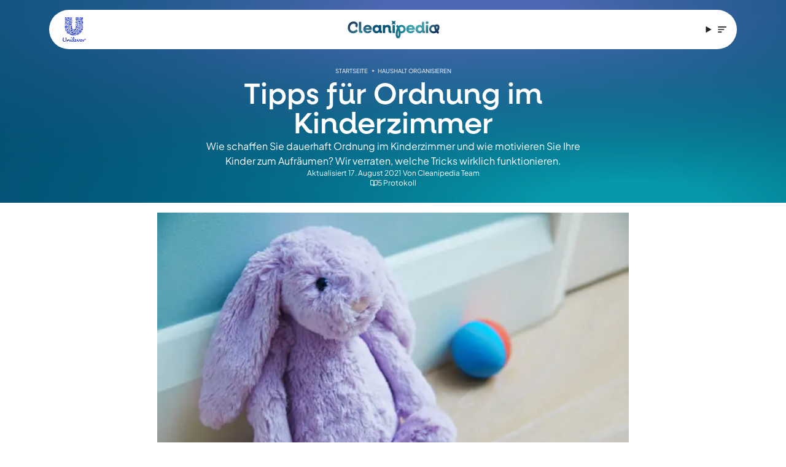

--- FILE ---
content_type: text/html
request_url: https://www.cleanipedia.com/de/haushalt-organisieren/tipps-fur-ordnung-im-kinderzimmer.html
body_size: 186732
content:
<!DOCTYPE html>
<html lang="de" dir="ltr" data-cf-id="4NydhZEDdpClyEQ8zh1CcH">
  <head>
  <meta charset="utf-8">
  <meta name="viewport" content="width=device-width,initial-scale=1">
  <title>Tipps für Ordnung im Kinderzimmer | Cleanipedia DE</title>
  <link rel="preconnect" href="https://www.cleanipedia.com/">
  <link rel="preconnect" href="https://www.googletagmanager.com">
  <link rel="preconnect" href="https://www.google-analytics.com">
  <script type="text/javascript">!(function () {
  function q(a) {
    var c = [],
      b = [],
      e = (function (f) {
        for (var g = {}, h = 0; h < u.length; h++) {
          var d = u[h];
          if (d.Tag === f) {
            g = d;
            break;
          }
          var l = void 0,
            k = d.Tag;
          var C =
            ((k =
              -1 !== k.indexOf("http:")
                ? k.replace("http:", "")
                : k.replace("https:", "")),
            -1 !== (l = k.indexOf("?")) ? k.replace(k.substring(l), "") : k);
          if (f && (-1 !== f.indexOf(C) || -1 !== d.Tag.indexOf(f))) {
            g = d;
            break;
          }
        }
        return g;
      })(a);
    return (
      e.CategoryId && (c = e.CategoryId),
      e.Vendor && (b = e.Vendor.split(":")),
      !e.Tag &&
        D &&
        (b = c =
          (function (f) {
            var g = [],
              h = (function (d) {
                var l = document.createElement("a");
                return (
                  (l.href = d),
                  -1 !== (d = l.hostname.split(".")).indexOf("www") ||
                  2 < d.length
                    ? d.slice(1).join(".")
                    : l.hostname
                );
              })(f);
            v.some(function (d) {
              return d === h;
            }) && (g = ["C0004"]);
            return g;
          })(a)),
      { categoryIds: c, vsCatIds: b }
    );
  }
  function w(a) {
    return (
      !a ||
      !a.length ||
      (a && window.OptanonActiveGroups
        ? a.every(function (c) {
            return -1 !== window.OptanonActiveGroups.indexOf("," + c + ",");
          })
        : void 0)
    );
  }
  function m(a, c) {
    void 0 === c && (c = null);
    var b = window,
      e = b.OneTrust && b.OneTrust.IsVendorServiceEnabled;
    b = e && b.OneTrust.IsVendorServiceEnabled();
    return "Categories" === r || ("All" === r && e && !b)
      ? w(a)
      : ("Vendors" === r || ("All" === r && e && b)) && w(c);
  }
  function n(a) {
    a = a.getAttribute("class") || "";
    return -1 !== a.indexOf("optanon-category") || -1 !== a.indexOf("ot-vscat");
  }
  function p(a) {
    return a.hasAttribute("data-ot-ignore");
  }
  function x(a, c, b) {
    void 0 === b && (b = null);
    var e = a.join("-"),
      f = b && b.join("-"),
      g = c.getAttribute("class") || "",
      h = "",
      d = !1;
    a &&
      a.length &&
      -1 === g.indexOf("optanon-category-" + e) &&
      ((h = ("optanon-category-" + e).trim()), (d = !0));
    b &&
      b.length &&
      -1 === g.indexOf("ot-vscat-" + f) &&
      ((h += " " + ("ot-vscat-" + f).trim()), (d = !0));
    d && c.setAttribute("class", h + " " + g);
  }
  function y(a, c, b) {
    void 0 === b && (b = null);
    var e;
    a = a.join("-");
    b = b && b.join("-");
    return (
      -1 === c.indexOf("optanon-category-" + a) &&
        (e = ("optanon-category-" + a).trim()),
      -1 === c.indexOf("ot-vscat-" + b) &&
        (e += " " + ("ot-vscat-" + b).trim()),
      e + " " + c
    );
  }
  function z(a) {
    var c,
      b = q(a.src || "");
    (b.categoryIds.length || b.vsCatIds.length) &&
      (x(b.categoryIds, a, b.vsCatIds),
      m(b.categoryIds, b.vsCatIds) || (a.type = "text/plain"),
      a.addEventListener(
        "beforescriptexecute",
        (c = function (e) {
          "text/plain" === a.getAttribute("type") && e.preventDefault();
          a.removeEventListener("beforescriptexecute", c);
        }),
      ));
  }
  function A(a) {
    var c = a.src || "",
      b = q(c);
    (b.categoryIds.length || b.vsCatIds.length) &&
      (x(b.categoryIds, a, b.vsCatIds),
      m(b.categoryIds, b.vsCatIds) ||
        (a.removeAttribute("src"), a.setAttribute("data-src", c)));
  }
  var u = JSON.parse('[{"Tag":"https://www.google-analytics.com/analytics.js","CategoryId":["C0004"],"Vendor":null},{"Tag":"https://www.googletagmanager.com/gtm.js","CategoryId":["C0004"],"Vendor":null},{"Tag":"https://www.googletagmanager.com/gtag/js","CategoryId":["C0004"],"Vendor":null},{"Tag":"https://analytics.tiktok.com/i18n/pixel/events.js","CategoryId":["C0004"],"Vendor":null},{"Tag":"https://connect.facebook.net/en_US/fbevents.js","CategoryId":["C0004"],"Vendor":null}]'),
    D = JSON.parse("true"),
    r = JSON.parse('"Categories"'),
    v = (v =
      "addthis.com addtoany.com adsrvr.org amazon-adsystem.com bing.com bounceexchange.com bouncex.net criteo.com criteo.net dailymotion.com doubleclick.net everesttech.net facebook.com facebook.net googleadservices.com googlesyndication.com krxd.net liadm.com linkedin.com outbrain.com rubiconproject.com sharethis.com taboola.com twitter.com vimeo.com yahoo.com youtube.com".split(
        " ",
      )).filter(function (a) {
      if ("null" !== a && a.trim().length) return a;
    }),
    t = ["embed", "iframe", "img", "script"],
    B =
      (new MutationObserver(function (a) {
        Array.prototype.forEach.call(a, function (c) {
          Array.prototype.forEach.call(c.addedNodes, function (e) {
            1 !== e.nodeType ||
              -1 === t.indexOf(e.tagName.toLowerCase()) ||
              n(e) ||
              p(e) ||
              ("script" === e.tagName.toLowerCase() ? z : A)(e);
          });
          var b = c.target;
          !c.attributeName ||
            (n(b) && p(b)) ||
            ("script" === b.nodeName.toLowerCase()
              ? z(b)
              : -1 !== t.indexOf(c.target.nodeName.toLowerCase()) && A(b));
        });
      }).observe(document.documentElement, {
        childList: !0,
        subtree: !0,
        attributes: !0,
        attributeFilter: ["src"],
      }),
      document.createElement);
  document.createElement = function () {
    for (var a, c, b = [], e = 0; e < arguments.length; e++)
      b[e] = arguments[e];
    return "script" === b[0].toLowerCase() ||
      -1 !== t.indexOf(b[0].toLowerCase())
      ? ((a = B.bind(document).apply(void 0, b)),
        (c = a.setAttribute.bind(a)),
        Object.defineProperties(a, {
          src: {
            get: function () {
              try {
                return a.cloneNode().src;
              } catch (f) {
                return a.getAttribute("src") || "";
              }
            },
            set: function (f) {
              var g = b[0],
                h,
                d,
                l,
                k = "";
              k = q(
                (k =
                  "string" == typeof f || f instanceof Object
                    ? f.toString()
                    : k),
              );
              return (
                (d = g),
                (l = a),
                (!(h = k).categoryIds.length && !h.vsCatIds.length) ||
                "script" !== d.toLowerCase() ||
                n(l) ||
                m(h.categoryIds, h.vsCatIds) ||
                p(l)
                  ? ((d = g),
                    (h = a),
                    !(l = k).categoryIds.length ||
                    -1 === t.indexOf(d.toLowerCase()) ||
                    n(h) ||
                    m(l.categoryIds, l.vsCatIds) ||
                    p(h)
                      ? c("src", f)
                      : (a.removeAttribute("src"),
                        c("data-src", f),
                        (g = a.getAttribute("class")) ||
                          c("class", y(k.categoryIds, g || "", k.vsCatIds))))
                  : (c("type", "text/plain"), c("src", f)),
                !0
              );
            },
          },
          type: {
            get: function () {
              return a.getAttribute("type") || "";
            },
            set: function (f) {
              return (
                (h = c),
                (d = q((g = a).src || "")),
                h(
                  "type",
                  (!d.categoryIds.length && !d.vsCatIds.length) ||
                    n(g) ||
                    m(d.categoryIds, d.vsCatIds) ||
                    p(g)
                    ? f
                    : "text/plain",
                ),
                !0
              );
              var g, h, d;
            },
          },
          class: {
            set: function (f) {
              return (
                (h = c),
                (!(d = q((g = a).src)).categoryIds.length &&
                  !d.vsCatIds.length) ||
                n(g) ||
                m(d.categoryIds, d.vsCatIds) ||
                p(g)
                  ? h("class", f)
                  : h("class", y(d.categoryIds, f, d.vsCatIds)),
                !0
              );
              var g, h, d;
            },
          },
        }),
        (a.setAttribute = function (f, g, h) {
          ("type" !== f && "src" !== f) || h ? c(f, g) : (a[f] = g);
        }),
        a)
      : B.bind(document).apply(void 0, b);
  };
})();
</script>
<script type="text/javascript">(function(){const isConsentModeEnabled = true;

  // Called on consent change
  window.OptanonWrapper = function () {
    if (!(window.OnetrustActiveGroups && window.gtag && isConsentModeEnabled)) {
      return;
    }
    const getConsentStatus = (categoryId) =>
      window.OnetrustActiveGroups.includes(categoryId) ? "granted" : "denied";
    const targetingConsent = getConsentStatus("C0004");
    window.gtag("consent", "update", {
      ad_storage: targetingConsent,
      ad_user_data: targetingConsent,
      ad_personalization: targetingConsent,
      analytics_storage: targetingConsent,
    });
  };
})();</script>
  <link rel="preload" href="https://www.cleanipedia.com/images/jagm0rpm66cy/1a191042c7bfbb2184e5f00d9727c9b5/0104bcbeeeceb21690249782f734fabe/aHR0cHNfX193d3cuY2xlYW5pcGVkaWEuY29tX2NvbnRlbnRfZGFtX3VuaWxldmVyX2NsZWFuaXBlZGlhX2dsb2JhbF9rZXlfdmlzdWFsXzJfZGF5N19jbGVhbmlwZGVkaWFfaG93dG9jbGVhbl90aGVfZmxvb3JfMjAxOC5qcGc/600w/ein-lilafarbener-pl%C3%BCschhase-und-ein-kleiner-ball-nahe-einer-sockelleiste-auf-einem-holzboden..avif" as="image">
  

<link rel="preload" href="/de/_astro/fraunces-latin-wght-normal.CNE4GwkW.woff2" as="font" type="font/woff2" crossorigin><link rel="preload" href="/de/_astro/plus-jakarta-sans-latin-wght-normal.BD2oGHtS.woff2" as="font" type="font/woff2" crossorigin>

<link rel="preload" href="/fonts/NeulisAlt-Medium.otf" as="font" type="font/otf" crossorigin>
  <link rel="icon" type="image/png" href="/de/favicon.png">
  <meta name="generator" content="Astro v4.10.1">

  <link rel="canonical" href="https://www.cleanipedia.com/de/haushalt-organisieren/tipps-fur-ordnung-im-kinderzimmer.html">

  <meta name="title" content="Tipps für Ordnung im Kinderzimmer | Cleanipedia DE">
  <meta name="description" content="Wie schaffen Sie dauerhaft Ordnung im Kinderzimmer und wie motivieren Sie Ihre Kinder zum Aufräumen? Wir verraten, welche Tricks wirklich funktionieren.">

  <meta property="og:type" content="website">
  <meta property="og:url" content="https://www.cleanipedia.com/de/haushalt-organisieren/tipps-fur-ordnung-im-kinderzimmer.html">
  <meta property="og:title" content="Tipps für Ordnung im Kinderzimmer | Cleanipedia DE">
  <meta property="og:description" content="Wie schaffen Sie dauerhaft Ordnung im Kinderzimmer und wie motivieren Sie Ihre Kinder zum Aufräumen? Wir verraten, welche Tricks wirklich funktionieren." data-pagefind-meta="description[content]">
  <meta property="og:image" content="https://www.cleanipedia.com/images/jagm0rpm66cy/1a191042c7bfbb2184e5f00d9727c9b5/0104bcbeeeceb21690249782f734fabe/aHR0cHNfX193d3cuY2xlYW5pcGVkaWEuY29tX2NvbnRlbnRfZGFtX3VuaWxldmVyX2NsZWFuaXBlZGlhX2dsb2JhbF9rZXlfdmlzdWFsXzJfZGF5N19jbGVhbmlwZGVkaWFfaG93dG9jbGVhbl90aGVfZmxvb3JfMjAxOC5qcGc/600w/ein-lilafarbener-pl%C3%BCschhase-und-ein-kleiner-ball-nahe-einer-sockelleiste-auf-einem-holzboden..avif" data-pagefind-meta="image[content]">

  <meta property="twitter:card" content="summary_large_image">
  <meta property="twitter:url" content="https://www.cleanipedia.com/de/haushalt-organisieren/tipps-fur-ordnung-im-kinderzimmer.html">
  <meta property="twitter:title" content="Tipps für Ordnung im Kinderzimmer | Cleanipedia DE">
  <meta property="twitter:description" content="Wie schaffen Sie dauerhaft Ordnung im Kinderzimmer und wie motivieren Sie Ihre Kinder zum Aufräumen? Wir verraten, welche Tricks wirklich funktionieren.">
  <meta property="twitter:image" content="https://www.cleanipedia.com/images/jagm0rpm66cy/1a191042c7bfbb2184e5f00d9727c9b5/0104bcbeeeceb21690249782f734fabe/aHR0cHNfX193d3cuY2xlYW5pcGVkaWEuY29tX2NvbnRlbnRfZGFtX3VuaWxldmVyX2NsZWFuaXBlZGlhX2dsb2JhbF9rZXlfdmlzdWFsXzJfZGF5N19jbGVhbmlwZGVkaWFfaG93dG9jbGVhbl90aGVfZmxvb3JfMjAxOC5qcGc/600w/ein-lilafarbener-pl%C3%BCschhase-und-ein-kleiner-ball-nahe-einer-sockelleiste-auf-einem-holzboden..avif">
  
  <meta name="robots" content="noindex">
<style>@font-face{font-family:Fraunces Variable;font-style:normal;font-display:swap;font-weight:100 900;src:url(/de/_astro/fraunces-vietnamese-wght-normal.i1kdwugG.woff2) format("woff2-variations");unicode-range:U+0102-0103,U+0110-0111,U+0128-0129,U+0168-0169,U+01A0-01A1,U+01AF-01B0,U+0300-0301,U+0303-0304,U+0308-0309,U+0323,U+0329,U+1EA0-1EF9,U+20AB}@font-face{font-family:Fraunces Variable;font-style:normal;font-display:swap;font-weight:100 900;src:url(/de/_astro/fraunces-latin-ext-wght-normal.CXnufCaW.woff2) format("woff2-variations");unicode-range:U+0100-02AF,U+0304,U+0308,U+0329,U+1E00-1E9F,U+1EF2-1EFF,U+2020,U+20A0-20AB,U+20AD-20CF,U+2113,U+2C60-2C7F,U+A720-A7FF}@font-face{font-family:Fraunces Variable;font-style:normal;font-display:swap;font-weight:100 900;src:url(/de/_astro/fraunces-latin-wght-normal.CNE4GwkW.woff2) format("woff2-variations");unicode-range:U+0000-00FF,U+0131,U+0152-0153,U+02BB-02BC,U+02C6,U+02DA,U+02DC,U+0304,U+0308,U+0329,U+2000-206F,U+2074,U+20AC,U+2122,U+2191,U+2193,U+2212,U+2215,U+FEFF,U+FFFD}@font-face{font-family:Plus Jakarta Sans Variable;font-style:normal;font-display:swap;font-weight:200 800;src:url(/de/_astro/plus-jakarta-sans-cyrillic-ext-wght-normal.BvLRN1El.woff2) format("woff2-variations");unicode-range:U+0460-052F,U+1C80-1C88,U+20B4,U+2DE0-2DFF,U+A640-A69F,U+FE2E-FE2F}@font-face{font-family:Plus Jakarta Sans Variable;font-style:normal;font-display:swap;font-weight:200 800;src:url(/de/_astro/plus-jakarta-sans-vietnamese-wght-normal.Bnh6xcKr.woff2) format("woff2-variations");unicode-range:U+0102-0103,U+0110-0111,U+0128-0129,U+0168-0169,U+01A0-01A1,U+01AF-01B0,U+0300-0301,U+0303-0304,U+0308-0309,U+0323,U+0329,U+1EA0-1EF9,U+20AB}@font-face{font-family:Plus Jakarta Sans Variable;font-style:normal;font-display:swap;font-weight:200 800;src:url(/de/_astro/plus-jakarta-sans-latin-ext-wght-normal.Ch-K9LVU.woff2) format("woff2-variations");unicode-range:U+0100-02AF,U+0304,U+0308,U+0329,U+1E00-1E9F,U+1EF2-1EFF,U+2020,U+20A0-20AB,U+20AD-20CF,U+2113,U+2C60-2C7F,U+A720-A7FF}@font-face{font-family:Plus Jakarta Sans Variable;font-style:normal;font-display:swap;font-weight:200 800;src:url(/de/_astro/plus-jakarta-sans-latin-wght-normal.BD2oGHtS.woff2) format("woff2-variations");unicode-range:U+0000-00FF,U+0131,U+0152-0153,U+02BB-02BC,U+02C6,U+02DA,U+02DC,U+0304,U+0308,U+0329,U+2000-206F,U+2074,U+20AC,U+2122,U+2191,U+2193,U+2212,U+2215,U+FEFF,U+FFFD}@font-face{font-family:NeulisAlt;src:url(/de/fonts/NeulisAlt-Medium.otf) format("opentype");font-weight:400;font-style:normal;font-display:swap}*,:before,:after{box-sizing:border-box;border-width:0;border-style:solid;border-color:#e5e7eb}:before,:after{--tw-content: ""}html,:host{line-height:1.5;-webkit-text-size-adjust:100%;-moz-tab-size:4;-o-tab-size:4;tab-size:4;font-family:ui-sans-serif,system-ui,sans-serif,"Apple Color Emoji","Segoe UI Emoji",Segoe UI Symbol,"Noto Color Emoji";font-feature-settings:normal;font-variation-settings:normal;-webkit-tap-highlight-color:transparent}body{margin:0;line-height:inherit}hr{height:0;color:inherit;border-top-width:1px}abbr:where([title]){-webkit-text-decoration:underline dotted;text-decoration:underline dotted}h1,h2,h3,h4,h5,h6{font-size:inherit;font-weight:inherit}a{color:inherit;text-decoration:inherit}b,strong{font-weight:bolder}code,kbd,samp,pre{font-family:ui-monospace,SFMono-Regular,Menlo,Monaco,Consolas,Liberation Mono,Courier New,monospace;font-feature-settings:normal;font-variation-settings:normal;font-size:1em}small{font-size:80%}sub,sup{font-size:75%;line-height:0;position:relative;vertical-align:baseline}sub{bottom:-.25em}sup{top:-.5em}table{text-indent:0;border-color:inherit;border-collapse:collapse}button,input,optgroup,select,textarea{font-family:inherit;font-feature-settings:inherit;font-variation-settings:inherit;font-size:100%;font-weight:inherit;line-height:inherit;letter-spacing:inherit;color:inherit;margin:0;padding:0}button,select{text-transform:none}button,input:where([type=button]),input:where([type=reset]),input:where([type=submit]){-webkit-appearance:button;background-color:transparent;background-image:none}:-moz-focusring{outline:auto}:-moz-ui-invalid{box-shadow:none}progress{vertical-align:baseline}::-webkit-inner-spin-button,::-webkit-outer-spin-button{height:auto}[type=search]{-webkit-appearance:textfield;outline-offset:-2px}::-webkit-search-decoration{-webkit-appearance:none}::-webkit-file-upload-button{-webkit-appearance:button;font:inherit}summary{display:list-item}blockquote,dl,dd,h1,h2,h3,h4,h5,h6,hr,figure,p,pre{margin:0}fieldset{margin:0;padding:0}legend{padding:0}ol,ul,menu{list-style:none;margin:0;padding:0}dialog{padding:0}textarea{resize:vertical}input::-moz-placeholder,textarea::-moz-placeholder{opacity:1;color:#9ca3af}input::placeholder,textarea::placeholder{opacity:1;color:#9ca3af}button,[role=button]{cursor:pointer}:disabled{cursor:default}img,svg,video,canvas,audio,iframe,embed,object{display:block;vertical-align:middle}img,video{max-width:100%;height:auto}[hidden]{display:none}:root,[data-theme]{background-color:var(--fallback-b1,oklch(var(--b1)/1));color:var(--fallback-bc,oklch(var(--bc)/1))}@supports not (color: oklch(0% 0 0)){:root{color-scheme:light;--fallback-p: #491eff;--fallback-pc: #d4dbff;--fallback-s: #ff41c7;--fallback-sc: #fff9fc;--fallback-a: #00cfbd;--fallback-ac: #00100d;--fallback-n: #2b3440;--fallback-nc: #d7dde4;--fallback-b1: #ffffff;--fallback-b2: #e5e6e6;--fallback-b3: #e5e6e6;--fallback-bc: #1f2937;--fallback-in: #00b3f0;--fallback-inc: #000000;--fallback-su: #00ca92;--fallback-suc: #000000;--fallback-wa: #ffc22d;--fallback-wac: #000000;--fallback-er: #ff6f70;--fallback-erc: #000000}@media (prefers-color-scheme: dark){:root{color-scheme:dark;--fallback-p: #7582ff;--fallback-pc: #050617;--fallback-s: #ff71cf;--fallback-sc: #190211;--fallback-a: #00c7b5;--fallback-ac: #000e0c;--fallback-n: #2a323c;--fallback-nc: #a6adbb;--fallback-b1: #1d232a;--fallback-b2: #191e24;--fallback-b3: #15191e;--fallback-bc: #a6adbb;--fallback-in: #00b3f0;--fallback-inc: #000000;--fallback-su: #00ca92;--fallback-suc: #000000;--fallback-wa: #ffc22d;--fallback-wac: #000000;--fallback-er: #ff6f70;--fallback-erc: #000000}}}html{-webkit-tap-highlight-color:transparent}*{scrollbar-color:currentColor transparent}:root{color-scheme:light;--in: 72.06% .191 231.6;--su: 64.8% .15 160;--wa: 84.71% .199 83.87;--er: 71.76% .221 22.18;--pc: 89.824% .06192 275.75;--ac: 15.352% .0368 183.61;--inc: 0% 0 0;--suc: 0% 0 0;--wac: 0% 0 0;--erc: 0% 0 0;--animation-btn: .25s;--animation-input: .2s;--btn-focus-scale: .95;--border-btn: 1px;--tab-border: 1px;--tab-radius: .5rem;--p: 49.12% .3096 275.75;--s: 69.71% .329 342.55;--sc: 98.71% .0106 342.55;--a: 76.76% .184 183.61;--n: 24.7936% .005846 271.17642;--nc: 89.4994% .011585 252.096176;--b1: 100% 0 0;--b2: 96.1151% 0 0;--b3: 92.4169% .00108 197.137559;--bc: 27.8078% .029596 256.847952;--rounded-box: 1.5rem;--rounded-btn: 1.5rem;--rounded-badge: 1.9rem}:root .daisy-btn{text-transform:capitalize;font-weight:400}:root .daisy-btn-neutral:hover{background-color:#fff7e5;color:#202124}:root .daisy-btn-bookmark{background-color:#9ce5dc;color:#000;border:0}:root .daisy-btn-bookmark:hover{background-color:#57ab97;color:#fff}:root .daisy-tooltip{--tooltip-color: #fff;--tooltip-text-color: #202124}:root .daisy-tooltip:before{text-wrap:wrap}b,strong{font-weight:600}*,:before,:after{--tw-border-spacing-x: 0;--tw-border-spacing-y: 0;--tw-translate-x: 0;--tw-translate-y: 0;--tw-rotate: 0;--tw-skew-x: 0;--tw-skew-y: 0;--tw-scale-x: 1;--tw-scale-y: 1;--tw-pan-x: ;--tw-pan-y: ;--tw-pinch-zoom: ;--tw-scroll-snap-strictness: proximity;--tw-gradient-from-position: ;--tw-gradient-via-position: ;--tw-gradient-to-position: ;--tw-ordinal: ;--tw-slashed-zero: ;--tw-numeric-figure: ;--tw-numeric-spacing: ;--tw-numeric-fraction: ;--tw-ring-inset: ;--tw-ring-offset-width: 0px;--tw-ring-offset-color: #fff;--tw-ring-color: rgb(59 130 246 / .5);--tw-ring-offset-shadow: 0 0 #0000;--tw-ring-shadow: 0 0 #0000;--tw-shadow: 0 0 #0000;--tw-shadow-colored: 0 0 #0000;--tw-blur: ;--tw-brightness: ;--tw-contrast: ;--tw-grayscale: ;--tw-hue-rotate: ;--tw-invert: ;--tw-saturate: ;--tw-sepia: ;--tw-drop-shadow: ;--tw-backdrop-blur: ;--tw-backdrop-brightness: ;--tw-backdrop-contrast: ;--tw-backdrop-grayscale: ;--tw-backdrop-hue-rotate: ;--tw-backdrop-invert: ;--tw-backdrop-opacity: ;--tw-backdrop-saturate: ;--tw-backdrop-sepia: ;--tw-contain-size: ;--tw-contain-layout: ;--tw-contain-paint: ;--tw-contain-style: }::backdrop{--tw-border-spacing-x: 0;--tw-border-spacing-y: 0;--tw-translate-x: 0;--tw-translate-y: 0;--tw-rotate: 0;--tw-skew-x: 0;--tw-skew-y: 0;--tw-scale-x: 1;--tw-scale-y: 1;--tw-pan-x: ;--tw-pan-y: ;--tw-pinch-zoom: ;--tw-scroll-snap-strictness: proximity;--tw-gradient-from-position: ;--tw-gradient-via-position: ;--tw-gradient-to-position: ;--tw-ordinal: ;--tw-slashed-zero: ;--tw-numeric-figure: ;--tw-numeric-spacing: ;--tw-numeric-fraction: ;--tw-ring-inset: ;--tw-ring-offset-width: 0px;--tw-ring-offset-color: #fff;--tw-ring-color: rgb(59 130 246 / .5);--tw-ring-offset-shadow: 0 0 #0000;--tw-ring-shadow: 0 0 #0000;--tw-shadow: 0 0 #0000;--tw-shadow-colored: 0 0 #0000;--tw-blur: ;--tw-brightness: ;--tw-contrast: ;--tw-grayscale: ;--tw-hue-rotate: ;--tw-invert: ;--tw-saturate: ;--tw-sepia: ;--tw-drop-shadow: ;--tw-backdrop-blur: ;--tw-backdrop-brightness: ;--tw-backdrop-contrast: ;--tw-backdrop-grayscale: ;--tw-backdrop-hue-rotate: ;--tw-backdrop-invert: ;--tw-backdrop-opacity: ;--tw-backdrop-saturate: ;--tw-backdrop-sepia: ;--tw-contain-size: ;--tw-contain-layout: ;--tw-contain-paint: ;--tw-contain-style: }.container{width:100%}@media (min-width: 640px){.container{max-width:640px}}@media (min-width: 768px){.container{max-width:768px}}@media (min-width: 1024px){.container{max-width:1024px}}@media (min-width: 1280px){.container{max-width:1280px}}@media (min-width: 1536px){.container{max-width:1536px}}@media (hover:hover){.daisy-menu li>*:not(ul,.daisy-menu-title,details,.daisy-btn):active,.daisy-menu li>*:not(ul,.daisy-menu-title,details,.daisy-btn).daisy-active,.daisy-menu li>details>summary:active{--tw-bg-opacity: 1;background-color:var(--fallback-n,oklch(var(--n)/var(--tw-bg-opacity)));--tw-text-opacity: 1;color:var(--fallback-nc,oklch(var(--nc)/var(--tw-text-opacity)))}.daisy-tab:hover{--tw-text-opacity: 1}.daisy-tabs-boxed :is(.daisy-tab-active,[aria-selected=true]):not(.daisy-tab-disabled):not([disabled]):hover,.daisy-tabs-boxed :is(input:checked):hover{--tw-text-opacity: 1;color:var(--fallback-pc,oklch(var(--pc)/var(--tw-text-opacity)))}}.daisy-btn{display:inline-flex;height:3rem;min-height:3rem;flex-shrink:0;cursor:pointer;-webkit-user-select:none;-moz-user-select:none;user-select:none;flex-wrap:wrap;align-items:center;justify-content:center;border-radius:var(--rounded-btn, .5rem);border-color:transparent;border-color:oklch(var(--btn-color, var(--b2)) / var(--tw-border-opacity));padding-left:1rem;padding-right:1rem;text-align:center;font-size:.875rem;line-height:1em;gap:.5rem;font-weight:600;text-decoration-line:none;transition-duration:.2s;transition-timing-function:cubic-bezier(0,0,.2,1);border-width:var(--border-btn, 1px);transition-property:color,background-color,border-color,opacity,box-shadow,transform;--tw-text-opacity: 1;color:var(--fallback-bc,oklch(var(--bc)/var(--tw-text-opacity)));--tw-shadow: 0 1px 2px 0 rgb(0 0 0 / .05);--tw-shadow-colored: 0 1px 2px 0 var(--tw-shadow-color);box-shadow:var(--tw-ring-offset-shadow, 0 0 #0000),var(--tw-ring-shadow, 0 0 #0000),var(--tw-shadow);outline-color:var(--fallback-bc,oklch(var(--bc)/1));background-color:oklch(var(--btn-color, var(--b2)) / var(--tw-bg-opacity));--tw-bg-opacity: 1;--tw-border-opacity: 1}.daisy-btn-disabled,.daisy-btn[disabled],.daisy-btn:disabled{pointer-events:none}.daisy-btn-circle{height:3rem;width:3rem;border-radius:9999px;padding:0}:where(.daisy-btn:is(input[type=checkbox])),:where(.daisy-btn:is(input[type=radio])){width:auto;-webkit-appearance:none;-moz-appearance:none;appearance:none}.daisy-btn:is(input[type=checkbox]):after,.daisy-btn:is(input[type=radio]):after{--tw-content: attr(aria-label);content:var(--tw-content)}.daisy-carousel{display:inline-flex;overflow-x:scroll;scroll-snap-type:x mandatory;scroll-behavior:smooth;-ms-overflow-style:none;scrollbar-width:none}.daisy-carousel-item{box-sizing:content-box;display:flex;flex:none;scroll-snap-align:start}.daisy-carousel-start .daisy-carousel-item{scroll-snap-align:start}.daisy-carousel-center .daisy-carousel-item{scroll-snap-align:center}.daisy-carousel-end .daisy-carousel-item{scroll-snap-align:end}.daisy-dropdown{position:relative;display:inline-block}.daisy-dropdown>*:not(summary):focus{outline:2px solid transparent;outline-offset:2px}.daisy-dropdown .daisy-dropdown-content{position:absolute}.daisy-dropdown:is(:not(details)) .daisy-dropdown-content{visibility:hidden;opacity:0;transform-origin:top;--tw-scale-x: .95;--tw-scale-y: .95;transform:translate(var(--tw-translate-x),var(--tw-translate-y)) rotate(var(--tw-rotate)) skew(var(--tw-skew-x)) skewY(var(--tw-skew-y)) scaleX(var(--tw-scale-x)) scaleY(var(--tw-scale-y));transition-property:color,background-color,border-color,text-decoration-color,fill,stroke,opacity,box-shadow,transform,filter,-webkit-backdrop-filter;transition-property:color,background-color,border-color,text-decoration-color,fill,stroke,opacity,box-shadow,transform,filter,backdrop-filter;transition-property:color,background-color,border-color,text-decoration-color,fill,stroke,opacity,box-shadow,transform,filter,backdrop-filter,-webkit-backdrop-filter;transition-timing-function:cubic-bezier(.4,0,.2,1);transition-timing-function:cubic-bezier(0,0,.2,1);transition-duration:.2s}.daisy-dropdown-end .daisy-dropdown-content{inset-inline-end:0px}.daisy-dropdown-left .daisy-dropdown-content{bottom:auto;inset-inline-end:100%;top:0;transform-origin:right}.daisy-dropdown-right .daisy-dropdown-content{bottom:auto;inset-inline-start:100%;top:0;transform-origin:left}.daisy-dropdown-bottom .daisy-dropdown-content{bottom:auto;top:100%;transform-origin:top}.daisy-dropdown-top .daisy-dropdown-content{bottom:100%;top:auto;transform-origin:bottom}.daisy-dropdown-end.daisy-dropdown-right .daisy-dropdown-content,.daisy-dropdown-end.daisy-dropdown-left .daisy-dropdown-content{bottom:0;top:auto}.daisy-dropdown.daisy-dropdown-open .daisy-dropdown-content,.daisy-dropdown:not(.daisy-dropdown-hover):focus .daisy-dropdown-content,.daisy-dropdown:focus-within .daisy-dropdown-content{visibility:visible;opacity:1}@media (hover: hover){.daisy-dropdown.daisy-dropdown-hover:hover .daisy-dropdown-content{visibility:visible;opacity:1}.daisy-btn:hover{--tw-border-opacity: 1;border-color:var(--fallback-b3,oklch(var(--b3)/var(--tw-border-opacity)));--tw-bg-opacity: 1;background-color:var(--fallback-b3,oklch(var(--b3)/var(--tw-bg-opacity)))}@supports (color: color-mix(in oklab,black,black)){.daisy-btn:hover{background-color:color-mix(in oklab,oklch(var(--btn-color, var(--b2)) / var(--tw-bg-opacity, 1)) 90%,black);border-color:color-mix(in oklab,oklch(var(--btn-color, var(--b2)) / var(--tw-border-opacity, 1)) 90%,black)}}@supports not (color: oklch(0% 0 0)){.daisy-btn:hover{background-color:var(--btn-color, var(--fallback-b2));border-color:var(--btn-color, var(--fallback-b2))}}.daisy-btn.daisy-glass:hover{--glass-opacity: 25%;--glass-border-opacity: 15%}.daisy-btn-ghost:hover{border-color:transparent}@supports (color: oklch(0% 0 0)){.daisy-btn-ghost:hover{background-color:var(--fallback-bc,oklch(var(--bc)/.2))}}.daisy-btn-outline:hover{--tw-border-opacity: 1;border-color:var(--fallback-bc,oklch(var(--bc)/var(--tw-border-opacity)));--tw-bg-opacity: 1;background-color:var(--fallback-bc,oklch(var(--bc)/var(--tw-bg-opacity)));--tw-text-opacity: 1;color:var(--fallback-b1,oklch(var(--b1)/var(--tw-text-opacity)))}.daisy-btn-outline.daisy-btn-primary:hover{--tw-text-opacity: 1;color:var(--fallback-pc,oklch(var(--pc)/var(--tw-text-opacity)))}@supports (color: color-mix(in oklab,black,black)){.daisy-btn-outline.daisy-btn-primary:hover{background-color:color-mix(in oklab,var(--fallback-p,oklch(var(--p)/1)) 90%,black);border-color:color-mix(in oklab,var(--fallback-p,oklch(var(--p)/1)) 90%,black)}}.daisy-btn-outline.daisy-btn-secondary:hover{--tw-text-opacity: 1;color:var(--fallback-sc,oklch(var(--sc)/var(--tw-text-opacity)))}@supports (color: color-mix(in oklab,black,black)){.daisy-btn-outline.daisy-btn-secondary:hover{background-color:color-mix(in oklab,var(--fallback-s,oklch(var(--s)/1)) 90%,black);border-color:color-mix(in oklab,var(--fallback-s,oklch(var(--s)/1)) 90%,black)}}.daisy-btn-outline.daisy-btn-accent:hover{--tw-text-opacity: 1;color:var(--fallback-ac,oklch(var(--ac)/var(--tw-text-opacity)))}@supports (color: color-mix(in oklab,black,black)){.daisy-btn-outline.daisy-btn-accent:hover{background-color:color-mix(in oklab,var(--fallback-a,oklch(var(--a)/1)) 90%,black);border-color:color-mix(in oklab,var(--fallback-a,oklch(var(--a)/1)) 90%,black)}}.daisy-btn-outline.daisy-btn-success:hover{--tw-text-opacity: 1;color:var(--fallback-suc,oklch(var(--suc)/var(--tw-text-opacity)))}@supports (color: color-mix(in oklab,black,black)){.daisy-btn-outline.daisy-btn-success:hover{background-color:color-mix(in oklab,var(--fallback-su,oklch(var(--su)/1)) 90%,black);border-color:color-mix(in oklab,var(--fallback-su,oklch(var(--su)/1)) 90%,black)}}.daisy-btn-outline.daisy-btn-info:hover{--tw-text-opacity: 1;color:var(--fallback-inc,oklch(var(--inc)/var(--tw-text-opacity)))}@supports (color: color-mix(in oklab,black,black)){.daisy-btn-outline.daisy-btn-info:hover{background-color:color-mix(in oklab,var(--fallback-in,oklch(var(--in)/1)) 90%,black);border-color:color-mix(in oklab,var(--fallback-in,oklch(var(--in)/1)) 90%,black)}}.daisy-btn-outline.daisy-btn-warning:hover{--tw-text-opacity: 1;color:var(--fallback-wac,oklch(var(--wac)/var(--tw-text-opacity)))}@supports (color: color-mix(in oklab,black,black)){.daisy-btn-outline.daisy-btn-warning:hover{background-color:color-mix(in oklab,var(--fallback-wa,oklch(var(--wa)/1)) 90%,black);border-color:color-mix(in oklab,var(--fallback-wa,oklch(var(--wa)/1)) 90%,black)}}.daisy-btn-outline.daisy-btn-error:hover{--tw-text-opacity: 1;color:var(--fallback-erc,oklch(var(--erc)/var(--tw-text-opacity)))}@supports (color: color-mix(in oklab,black,black)){.daisy-btn-outline.daisy-btn-error:hover{background-color:color-mix(in oklab,var(--fallback-er,oklch(var(--er)/1)) 90%,black);border-color:color-mix(in oklab,var(--fallback-er,oklch(var(--er)/1)) 90%,black)}}.daisy-btn-disabled:hover,.daisy-btn[disabled]:hover,.daisy-btn:disabled:hover{--tw-border-opacity: 0;background-color:var(--fallback-n,oklch(var(--n)/var(--tw-bg-opacity)));--tw-bg-opacity: .2;color:var(--fallback-bc,oklch(var(--bc)/var(--tw-text-opacity)));--tw-text-opacity: .2}@supports (color: color-mix(in oklab,black,black)){.daisy-btn:is(input[type=checkbox]:checked):hover,.daisy-btn:is(input[type=radio]:checked):hover{background-color:color-mix(in oklab,var(--fallback-p,oklch(var(--p)/1)) 90%,black);border-color:color-mix(in oklab,var(--fallback-p,oklch(var(--p)/1)) 90%,black)}}.daisy-dropdown.daisy-dropdown-hover:hover .daisy-dropdown-content{--tw-scale-x: 1;--tw-scale-y: 1;transform:translate(var(--tw-translate-x),var(--tw-translate-y)) rotate(var(--tw-rotate)) skew(var(--tw-skew-x)) skewY(var(--tw-skew-y)) scaleX(var(--tw-scale-x)) scaleY(var(--tw-scale-y))}:where(.daisy-menu li:not(.daisy-menu-title,.daisy-disabled)>*:not(ul,details,.daisy-menu-title)):not(.daisy-active,.daisy-btn):hover,:where(.daisy-menu li:not(.daisy-menu-title,.daisy-disabled)>details>summary:not(.daisy-menu-title)):not(.daisy-active,.daisy-btn):hover{cursor:pointer;outline:2px solid transparent;outline-offset:2px}@supports (color: oklch(0% 0 0)){:where(.daisy-menu li:not(.daisy-menu-title,.daisy-disabled)>*:not(ul,details,.daisy-menu-title)):not(.daisy-active,.daisy-btn):hover,:where(.daisy-menu li:not(.daisy-menu-title,.daisy-disabled)>details>summary:not(.daisy-menu-title)):not(.daisy-active,.daisy-btn):hover{background-color:var(--fallback-bc,oklch(var(--bc)/.1))}}.daisy-tab[disabled],.daisy-tab[disabled]:hover{cursor:not-allowed;color:var(--fallback-bc,oklch(var(--bc)/var(--tw-text-opacity)));--tw-text-opacity: .2}}.daisy-dropdown:is(details) summary::-webkit-details-marker{display:none}.daisy-form-control{display:flex;flex-direction:column}.daisy-input{flex-shrink:1;-webkit-appearance:none;-moz-appearance:none;appearance:none;height:3rem;padding-left:1rem;padding-right:1rem;font-size:1rem;line-height:2;line-height:1.5rem;border-radius:var(--rounded-btn, .5rem);border-width:1px;border-color:transparent;--tw-bg-opacity: 1;background-color:var(--fallback-b1,oklch(var(--b1)/var(--tw-bg-opacity)))}.daisy-input[type=number]::-webkit-inner-spin-button,.daisy-input-md[type=number]::-webkit-inner-spin-button{margin-top:-1rem;margin-bottom:-1rem;margin-inline-end:-1rem}.daisy-join .daisy-dropdown .daisy-join-item:first-child:not(:last-child),.daisy-join *:first-child:not(:last-child) .daisy-dropdown .daisy-join-item{border-start-end-radius:inherit;border-end-end-radius:inherit}.daisy-link{cursor:pointer;text-decoration-line:underline}.daisy-menu{display:flex;flex-direction:column;flex-wrap:wrap;font-size:.875rem;line-height:1.25rem;padding:.5rem}.daisy-menu :where(li ul){position:relative;white-space:nowrap;margin-inline-start:1rem;padding-inline-start:.5rem}.daisy-menu :where(li:not(.daisy-menu-title)>*:not(ul,details,.daisy-menu-title,.daisy-btn)),.daisy-menu :where(li:not(.daisy-menu-title)>details>summary:not(.daisy-menu-title)){display:grid;grid-auto-flow:column;align-content:flex-start;align-items:center;gap:.5rem;grid-auto-columns:minmax(auto,max-content) auto max-content;-webkit-user-select:none;-moz-user-select:none;user-select:none}.daisy-menu li.daisy-disabled{cursor:not-allowed;-webkit-user-select:none;-moz-user-select:none;user-select:none;color:var(--fallback-bc,oklch(var(--bc)/.3))}.daisy-menu :where(li>.daisy-menu-dropdown:not(.daisy-menu-dropdown-show)){display:none}:where(.daisy-menu li){position:relative;display:flex;flex-shrink:0;flex-direction:column;flex-wrap:wrap;align-items:stretch}:where(.daisy-menu li) .daisy-badge{justify-self:end}.daisy-modal{pointer-events:none;position:fixed;inset:0;margin:0;display:grid;height:100%;max-height:none;width:100%;max-width:none;justify-items:center;padding:0;opacity:0;overscroll-behavior:contain;z-index:999;background-color:transparent;color:inherit;transition-duration:.2s;transition-timing-function:cubic-bezier(0,0,.2,1);transition-property:transform,opacity,visibility;overflow-y:hidden}:where(.daisy-modal){align-items:center}.daisy-modal-box{max-height:calc(100vh - 5em);grid-column-start:1;grid-row-start:1;width:91.666667%;max-width:32rem;--tw-scale-x: .9;--tw-scale-y: .9;transform:translate(var(--tw-translate-x),var(--tw-translate-y)) rotate(var(--tw-rotate)) skew(var(--tw-skew-x)) skewY(var(--tw-skew-y)) scaleX(var(--tw-scale-x)) scaleY(var(--tw-scale-y));border-bottom-right-radius:var(--rounded-box, 1rem);border-bottom-left-radius:var(--rounded-box, 1rem);border-top-left-radius:var(--rounded-box, 1rem);border-top-right-radius:var(--rounded-box, 1rem);--tw-bg-opacity: 1;background-color:var(--fallback-b1,oklch(var(--b1)/var(--tw-bg-opacity)));padding:1.5rem;transition-property:color,background-color,border-color,text-decoration-color,fill,stroke,opacity,box-shadow,transform,filter,-webkit-backdrop-filter;transition-property:color,background-color,border-color,text-decoration-color,fill,stroke,opacity,box-shadow,transform,filter,backdrop-filter;transition-property:color,background-color,border-color,text-decoration-color,fill,stroke,opacity,box-shadow,transform,filter,backdrop-filter,-webkit-backdrop-filter;transition-timing-function:cubic-bezier(.4,0,.2,1);transition-timing-function:cubic-bezier(0,0,.2,1);transition-duration:.2s;box-shadow:#00000040 0 25px 50px -12px;overflow-y:auto;overscroll-behavior:contain}.daisy-modal-open,.daisy-modal:target,.daisy-modal-toggle:checked+.daisy-modal,.daisy-modal[open]{pointer-events:auto;visibility:visible;opacity:1}:root:has(:is(.daisy-modal-open,.daisy-modal:target,.daisy-modal-toggle:checked+.daisy-modal,.daisy-modal[open])){overflow:hidden;scrollbar-gutter:stable}.daisy-tabs{display:grid;align-items:flex-end}.daisy-tabs-lifted:has(.daisy-tab-content[class^=daisy-rounded-]) .daisy-tab:first-child:not(:is(.daisy-tab-active,[aria-selected=true])),.daisy-tabs-lifted:has(.daisy-tab-content[class*=" daisy-rounded-"]) .daisy-tab:first-child:not(:is(.daisy-tab-active,[aria-selected=true])){border-bottom-color:transparent}.daisy-tab{position:relative;grid-row-start:1;display:inline-flex;height:2rem;cursor:pointer;-webkit-user-select:none;-moz-user-select:none;user-select:none;-webkit-appearance:none;-moz-appearance:none;appearance:none;flex-wrap:wrap;align-items:center;justify-content:center;text-align:center;font-size:.875rem;line-height:1.25rem;line-height:2;--tab-padding: 1rem;--tw-text-opacity: .5;--tab-color: var(--fallback-bc,oklch(var(--bc)/1));--tab-bg: var(--fallback-b1,oklch(var(--b1)/1));--tab-border-color: var(--fallback-b3,oklch(var(--b3)/1));color:var(--tab-color);padding-inline-start:var(--tab-padding, 1rem);padding-inline-end:var(--tab-padding, 1rem)}.daisy-tab:is(input[type=radio]){width:auto;border-bottom-right-radius:0;border-bottom-left-radius:0}.daisy-tab:is(input[type=radio]):after{--tw-content: attr(aria-label);content:var(--tw-content)}.daisy-tab:not(input):empty{cursor:default;grid-column-start:span 9999}:checked+.daisy-tab-content:nth-child(2),:is(.daisy-tab-active,[aria-selected=true])+.daisy-tab-content:nth-child(2){border-start-start-radius:0px}input.daisy-tab:checked+.daisy-tab-content,:is(.daisy-tab-active,[aria-selected=true])+.daisy-tab-content{display:block}@media (prefers-reduced-motion: no-preference){.daisy-btn{animation:button-pop var(--animation-btn, .25s) ease-out}}.daisy-btn:active:hover,.daisy-btn:active:focus{animation:button-pop 0s ease-out;transform:scale(var(--btn-focus-scale, .97))}@supports not (color: oklch(0% 0 0)){.daisy-btn{background-color:var(--btn-color, var(--fallback-b2));border-color:var(--btn-color, var(--fallback-b2))}.daisy-btn-neutral{--btn-color: var(--fallback-n)}}@supports (color: color-mix(in oklab,black,black)){.daisy-btn-outline.daisy-btn-primary.daisy-btn-active{background-color:color-mix(in oklab,var(--fallback-p,oklch(var(--p)/1)) 90%,black);border-color:color-mix(in oklab,var(--fallback-p,oklch(var(--p)/1)) 90%,black)}.daisy-btn-outline.daisy-btn-secondary.daisy-btn-active{background-color:color-mix(in oklab,var(--fallback-s,oklch(var(--s)/1)) 90%,black);border-color:color-mix(in oklab,var(--fallback-s,oklch(var(--s)/1)) 90%,black)}.daisy-btn-outline.daisy-btn-accent.daisy-btn-active{background-color:color-mix(in oklab,var(--fallback-a,oklch(var(--a)/1)) 90%,black);border-color:color-mix(in oklab,var(--fallback-a,oklch(var(--a)/1)) 90%,black)}.daisy-btn-outline.daisy-btn-success.daisy-btn-active{background-color:color-mix(in oklab,var(--fallback-su,oklch(var(--su)/1)) 90%,black);border-color:color-mix(in oklab,var(--fallback-su,oklch(var(--su)/1)) 90%,black)}.daisy-btn-outline.daisy-btn-info.daisy-btn-active{background-color:color-mix(in oklab,var(--fallback-in,oklch(var(--in)/1)) 90%,black);border-color:color-mix(in oklab,var(--fallback-in,oklch(var(--in)/1)) 90%,black)}.daisy-btn-outline.daisy-btn-warning.daisy-btn-active{background-color:color-mix(in oklab,var(--fallback-wa,oklch(var(--wa)/1)) 90%,black);border-color:color-mix(in oklab,var(--fallback-wa,oklch(var(--wa)/1)) 90%,black)}.daisy-btn-outline.daisy-btn-error.daisy-btn-active{background-color:color-mix(in oklab,var(--fallback-er,oklch(var(--er)/1)) 90%,black);border-color:color-mix(in oklab,var(--fallback-er,oklch(var(--er)/1)) 90%,black)}}.daisy-btn:focus-visible{outline-style:solid;outline-width:2px;outline-offset:2px}@supports (color: oklch(0% 0 0)){.daisy-btn-neutral{--btn-color: var(--n)}}.daisy-btn-neutral{--tw-text-opacity: 1;color:var(--fallback-nc,oklch(var(--nc)/var(--tw-text-opacity)));outline-color:var(--fallback-n,oklch(var(--n)/1))}.daisy-btn.daisy-glass{--tw-shadow: 0 0 #0000;--tw-shadow-colored: 0 0 #0000;box-shadow:var(--tw-ring-offset-shadow, 0 0 #0000),var(--tw-ring-shadow, 0 0 #0000),var(--tw-shadow);outline-color:currentColor}.daisy-btn.daisy-glass.daisy-btn-active{--glass-opacity: 25%;--glass-border-opacity: 15%}.daisy-btn-ghost{border-width:1px;border-color:transparent;background-color:transparent;color:currentColor;--tw-shadow: 0 0 #0000;--tw-shadow-colored: 0 0 #0000;box-shadow:var(--tw-ring-offset-shadow, 0 0 #0000),var(--tw-ring-shadow, 0 0 #0000),var(--tw-shadow);outline-color:currentColor}.daisy-btn-ghost.daisy-btn-active{border-color:transparent;background-color:var(--fallback-bc,oklch(var(--bc)/.2))}.daisy-btn-outline{border-color:currentColor;background-color:transparent;--tw-text-opacity: 1;color:var(--fallback-bc,oklch(var(--bc)/var(--tw-text-opacity)));--tw-shadow: 0 0 #0000;--tw-shadow-colored: 0 0 #0000;box-shadow:var(--tw-ring-offset-shadow, 0 0 #0000),var(--tw-ring-shadow, 0 0 #0000),var(--tw-shadow)}.daisy-btn-outline.daisy-btn-active{--tw-border-opacity: 1;border-color:var(--fallback-bc,oklch(var(--bc)/var(--tw-border-opacity)));--tw-bg-opacity: 1;background-color:var(--fallback-bc,oklch(var(--bc)/var(--tw-bg-opacity)));--tw-text-opacity: 1;color:var(--fallback-b1,oklch(var(--b1)/var(--tw-text-opacity)))}.daisy-btn-outline.daisy-btn-primary{--tw-text-opacity: 1;color:var(--fallback-p,oklch(var(--p)/var(--tw-text-opacity)))}.daisy-btn-outline.daisy-btn-primary.daisy-btn-active{--tw-text-opacity: 1;color:var(--fallback-pc,oklch(var(--pc)/var(--tw-text-opacity)))}.daisy-btn-outline.daisy-btn-secondary{--tw-text-opacity: 1;color:var(--fallback-s,oklch(var(--s)/var(--tw-text-opacity)))}.daisy-btn-outline.daisy-btn-secondary.daisy-btn-active{--tw-text-opacity: 1;color:var(--fallback-sc,oklch(var(--sc)/var(--tw-text-opacity)))}.daisy-btn-outline.daisy-btn-accent{--tw-text-opacity: 1;color:var(--fallback-a,oklch(var(--a)/var(--tw-text-opacity)))}.daisy-btn-outline.daisy-btn-accent.daisy-btn-active{--tw-text-opacity: 1;color:var(--fallback-ac,oklch(var(--ac)/var(--tw-text-opacity)))}.daisy-btn-outline.daisy-btn-success{--tw-text-opacity: 1;color:var(--fallback-su,oklch(var(--su)/var(--tw-text-opacity)))}.daisy-btn-outline.daisy-btn-success.daisy-btn-active{--tw-text-opacity: 1;color:var(--fallback-suc,oklch(var(--suc)/var(--tw-text-opacity)))}.daisy-btn-outline.daisy-btn-info{--tw-text-opacity: 1;color:var(--fallback-in,oklch(var(--in)/var(--tw-text-opacity)))}.daisy-btn-outline.daisy-btn-info.daisy-btn-active{--tw-text-opacity: 1;color:var(--fallback-inc,oklch(var(--inc)/var(--tw-text-opacity)))}.daisy-btn-outline.daisy-btn-warning{--tw-text-opacity: 1;color:var(--fallback-wa,oklch(var(--wa)/var(--tw-text-opacity)))}.daisy-btn-outline.daisy-btn-warning.daisy-btn-active{--tw-text-opacity: 1;color:var(--fallback-wac,oklch(var(--wac)/var(--tw-text-opacity)))}.daisy-btn-outline.daisy-btn-error{--tw-text-opacity: 1;color:var(--fallback-er,oklch(var(--er)/var(--tw-text-opacity)))}.daisy-btn-outline.daisy-btn-error.daisy-btn-active{--tw-text-opacity: 1;color:var(--fallback-erc,oklch(var(--erc)/var(--tw-text-opacity)))}.daisy-btn.daisy-btn-disabled,.daisy-btn[disabled],.daisy-btn:disabled{--tw-border-opacity: 0;background-color:var(--fallback-n,oklch(var(--n)/var(--tw-bg-opacity)));--tw-bg-opacity: .2;color:var(--fallback-bc,oklch(var(--bc)/var(--tw-text-opacity)));--tw-text-opacity: .2}.daisy-btn:is(input[type=checkbox]:checked),.daisy-btn:is(input[type=radio]:checked){--tw-border-opacity: 1;border-color:var(--fallback-p,oklch(var(--p)/var(--tw-border-opacity)));--tw-bg-opacity: 1;background-color:var(--fallback-p,oklch(var(--p)/var(--tw-bg-opacity)));--tw-text-opacity: 1;color:var(--fallback-pc,oklch(var(--pc)/var(--tw-text-opacity)))}.daisy-btn:is(input[type=checkbox]:checked):focus-visible,.daisy-btn:is(input[type=radio]:checked):focus-visible{outline-color:var(--fallback-p,oklch(var(--p)/1))}@keyframes button-pop{0%{transform:scale(var(--btn-focus-scale, .98))}40%{transform:scale(1.02)}to{transform:scale(1)}}.daisy-carousel::-webkit-scrollbar{display:none}@keyframes checkmark{0%{background-position-y:5px}50%{background-position-y:-2px}to{background-position-y:0}}.daisy-dropdown.daisy-dropdown-open .daisy-dropdown-content,.daisy-dropdown:focus .daisy-dropdown-content,.daisy-dropdown:focus-within .daisy-dropdown-content{--tw-scale-x: 1;--tw-scale-y: 1;transform:translate(var(--tw-translate-x),var(--tw-translate-y)) rotate(var(--tw-rotate)) skew(var(--tw-skew-x)) skewY(var(--tw-skew-y)) scaleX(var(--tw-scale-x)) scaleY(var(--tw-scale-y))}.daisy-input input{--tw-bg-opacity: 1;background-color:var(--fallback-p,oklch(var(--p)/var(--tw-bg-opacity)));background-color:transparent}.daisy-input input:focus{outline:2px solid transparent;outline-offset:2px}.daisy-input[list]::-webkit-calendar-picker-indicator{line-height:1em}.daisy-input-bordered{border-color:var(--fallback-bc,oklch(var(--bc)/.2))}.daisy-input:focus,.daisy-input:focus-within{box-shadow:none;border-color:var(--fallback-bc,oklch(var(--bc)/.2));outline-style:solid;outline-width:2px;outline-offset:2px;outline-color:var(--fallback-bc,oklch(var(--bc)/.2))}.daisy-input:has(>input[disabled]),.daisy-input-disabled,.daisy-input:disabled,.daisy-input[disabled]{cursor:not-allowed;--tw-border-opacity: 1;border-color:var(--fallback-b2,oklch(var(--b2)/var(--tw-border-opacity)));--tw-bg-opacity: 1;background-color:var(--fallback-b2,oklch(var(--b2)/var(--tw-bg-opacity)));color:var(--fallback-bc,oklch(var(--bc)/.4))}.daisy-input:has(>input[disabled])::-moz-placeholder,.daisy-input-disabled::-moz-placeholder,.daisy-input:disabled::-moz-placeholder,.daisy-input[disabled]::-moz-placeholder{color:var(--fallback-bc,oklch(var(--bc)/var(--tw-placeholder-opacity)));--tw-placeholder-opacity: .2}.daisy-input:has(>input[disabled])::placeholder,.daisy-input-disabled::placeholder,.daisy-input:disabled::placeholder,.daisy-input[disabled]::placeholder{color:var(--fallback-bc,oklch(var(--bc)/var(--tw-placeholder-opacity)));--tw-placeholder-opacity: .2}.daisy-input:has(>input[disabled])>input[disabled]{cursor:not-allowed}.daisy-input::-webkit-date-and-time-value{text-align:inherit}@supports (color:color-mix(in oklab,black,black)){@media (hover:hover){.daisy-link-neutral:hover{color:color-mix(in oklab,var(--fallback-n,oklch(var(--n)/1)) 80%,black)}}}.daisy-link-neutral{--tw-text-opacity: 1;color:var(--fallback-n,oklch(var(--n)/var(--tw-text-opacity)))}.daisy-link:focus{outline:2px solid transparent;outline-offset:2px}.daisy-link:focus-visible{outline:2px solid currentColor;outline-offset:2px}:where(.daisy-menu li:empty){--tw-bg-opacity: 1;background-color:var(--fallback-bc,oklch(var(--bc)/var(--tw-bg-opacity)));opacity:.1;margin:.5rem 1rem;height:1px}.daisy-menu :where(li ul):before{position:absolute;bottom:.75rem;inset-inline-start:0px;top:.75rem;width:1px;--tw-bg-opacity: 1;background-color:var(--fallback-bc,oklch(var(--bc)/var(--tw-bg-opacity)));opacity:.1;content:""}.daisy-menu :where(li:not(.daisy-menu-title)>*:not(ul,details,.daisy-menu-title,.daisy-btn)),.daisy-menu :where(li:not(.daisy-menu-title)>details>summary:not(.daisy-menu-title)){border-radius:var(--rounded-btn, .5rem);padding:.5rem 1rem;text-align:start;transition-property:color,background-color,border-color,text-decoration-color,fill,stroke,opacity,box-shadow,transform,filter,-webkit-backdrop-filter;transition-property:color,background-color,border-color,text-decoration-color,fill,stroke,opacity,box-shadow,transform,filter,backdrop-filter;transition-property:color,background-color,border-color,text-decoration-color,fill,stroke,opacity,box-shadow,transform,filter,backdrop-filter,-webkit-backdrop-filter;transition-timing-function:cubic-bezier(.4,0,.2,1);transition-timing-function:cubic-bezier(0,0,.2,1);transition-duration:.2s;text-wrap:balance}:where(.daisy-menu li:not(.daisy-menu-title,.daisy-disabled)>*:not(ul,details,.daisy-menu-title)):not(summary,.daisy-active,.daisy-btn).daisy-focus,:where(.daisy-menu li:not(.daisy-menu-title,.daisy-disabled)>*:not(ul,details,.daisy-menu-title)):not(summary,.daisy-active,.daisy-btn):focus,:where(.daisy-menu li:not(.daisy-menu-title,.daisy-disabled)>*:not(ul,details,.daisy-menu-title)):is(summary):not(.daisy-active,.daisy-btn):focus-visible,:where(.daisy-menu li:not(.daisy-menu-title,.daisy-disabled)>details>summary:not(.daisy-menu-title)):not(summary,.daisy-active,.daisy-btn).daisy-focus,:where(.daisy-menu li:not(.daisy-menu-title,.daisy-disabled)>details>summary:not(.daisy-menu-title)):not(summary,.daisy-active,.daisy-btn):focus,:where(.daisy-menu li:not(.daisy-menu-title,.daisy-disabled)>details>summary:not(.daisy-menu-title)):is(summary):not(.daisy-active,.daisy-btn):focus-visible{cursor:pointer;background-color:var(--fallback-bc,oklch(var(--bc)/.1));--tw-text-opacity: 1;color:var(--fallback-bc,oklch(var(--bc)/var(--tw-text-opacity)));outline:2px solid transparent;outline-offset:2px}.daisy-menu li>*:not(ul,.daisy-menu-title,details,.daisy-btn):active,.daisy-menu li>*:not(ul,.daisy-menu-title,details,.daisy-btn).daisy-active,.daisy-menu li>details>summary:active{--tw-bg-opacity: 1;background-color:var(--fallback-n,oklch(var(--n)/var(--tw-bg-opacity)));--tw-text-opacity: 1;color:var(--fallback-nc,oklch(var(--nc)/var(--tw-text-opacity)))}.daisy-menu :where(li>details>summary)::-webkit-details-marker{display:none}.daisy-menu :where(li>details>summary):after,.daisy-menu :where(li>.daisy-menu-dropdown-toggle):after{justify-self:end;display:block;margin-top:-.5rem;height:.5rem;width:.5rem;transform:rotate(45deg);transition-property:transform,margin-top;transition-duration:.3s;transition-timing-function:cubic-bezier(.4,0,.2,1);content:"";transform-origin:75% 75%;box-shadow:2px 2px;pointer-events:none}.daisy-menu :where(li>details[open]>summary):after,.daisy-menu :where(li>.daisy-menu-dropdown-toggle.daisy-menu-dropdown-show):after{transform:rotate(225deg);margin-top:0}.daisy-mockup-browser .daisy-mockup-browser-toolbar .daisy-input{position:relative;margin-left:auto;margin-right:auto;display:block;height:1.75rem;width:24rem;overflow:hidden;text-overflow:ellipsis;white-space:nowrap;--tw-bg-opacity: 1;background-color:var(--fallback-b2,oklch(var(--b2)/var(--tw-bg-opacity)));padding-left:2rem;direction:ltr}.daisy-mockup-browser .daisy-mockup-browser-toolbar .daisy-input:before{content:"";position:absolute;left:.5rem;top:50%;aspect-ratio:1 / 1;height:.75rem;--tw-translate-y: -50%;transform:translate(var(--tw-translate-x),var(--tw-translate-y)) rotate(var(--tw-rotate)) skew(var(--tw-skew-x)) skewY(var(--tw-skew-y)) scaleX(var(--tw-scale-x)) scaleY(var(--tw-scale-y));border-radius:9999px;border-width:2px;border-color:currentColor;opacity:.6}.daisy-mockup-browser .daisy-mockup-browser-toolbar .daisy-input:after{content:"";position:absolute;left:1.25rem;top:50%;height:.5rem;--tw-translate-y: 25%;--tw-rotate: -45deg;transform:translate(var(--tw-translate-x),var(--tw-translate-y)) rotate(var(--tw-rotate)) skew(var(--tw-skew-x)) skewY(var(--tw-skew-y)) scaleX(var(--tw-scale-x)) scaleY(var(--tw-scale-y));border-radius:9999px;border-width:1px;border-color:currentColor;opacity:.6}.daisy-modal:not(dialog:not(.daisy-modal-open)),.daisy-modal::backdrop{background-color:#0006;animation:modal-pop .2s ease-out}.daisy-modal-open .daisy-modal-box,.daisy-modal-toggle:checked+.daisy-modal .daisy-modal-box,.daisy-modal:target .daisy-modal-box,.daisy-modal[open] .daisy-modal-box{--tw-translate-y: 0px;--tw-scale-x: 1;--tw-scale-y: 1;transform:translate(var(--tw-translate-x),var(--tw-translate-y)) rotate(var(--tw-rotate)) skew(var(--tw-skew-x)) skewY(var(--tw-skew-y)) scaleX(var(--tw-scale-x)) scaleY(var(--tw-scale-y))}@keyframes modal-pop{0%{opacity:0}}@keyframes progress-loading{50%{background-position-x:-115%}}@keyframes radiomark{0%{box-shadow:0 0 0 12px var(--fallback-b1,oklch(var(--b1)/1)) inset,0 0 0 12px var(--fallback-b1,oklch(var(--b1)/1)) inset}50%{box-shadow:0 0 0 3px var(--fallback-b1,oklch(var(--b1)/1)) inset,0 0 0 3px var(--fallback-b1,oklch(var(--b1)/1)) inset}to{box-shadow:0 0 0 4px var(--fallback-b1,oklch(var(--b1)/1)) inset,0 0 0 4px var(--fallback-b1,oklch(var(--b1)/1)) inset}}@keyframes rating-pop{0%{transform:translateY(-.125em)}40%{transform:translateY(-.125em)}to{transform:translateY(0)}}@keyframes skeleton{0%{background-position:150%}to{background-position:-50%}}.daisy-tabs-lifted>.daisy-tab:focus-visible{border-end-end-radius:0;border-end-start-radius:0}.daisy-tab:is(.daisy-tab-active,[aria-selected=true]):not(.daisy-tab-disabled):not([disabled]),.daisy-tab:is(input:checked){border-color:var(--fallback-bc,oklch(var(--bc)/var(--tw-border-opacity)));--tw-border-opacity: 1;--tw-text-opacity: 1}.daisy-tab:focus{outline:2px solid transparent;outline-offset:2px}.daisy-tab:focus-visible{outline:2px solid currentColor;outline-offset:-5px}.daisy-tab-disabled,.daisy-tab[disabled]{cursor:not-allowed;color:var(--fallback-bc,oklch(var(--bc)/var(--tw-text-opacity)));--tw-text-opacity: .2}.daisy-tabs-bordered>.daisy-tab{border-color:var(--fallback-bc,oklch(var(--bc)/var(--tw-border-opacity)));--tw-border-opacity: .2;border-style:solid;border-bottom-width:calc(var(--tab-border, 1px) + 1px)}.daisy-tabs-lifted>.daisy-tab{border:var(--tab-border, 1px) solid transparent;border-width:0 0 var(--tab-border, 1px) 0;border-start-start-radius:var(--tab-radius, .5rem);border-start-end-radius:var(--tab-radius, .5rem);border-bottom-color:var(--tab-border-color);padding-inline-start:var(--tab-padding, 1rem);padding-inline-end:var(--tab-padding, 1rem);padding-top:var(--tab-border, 1px)}.daisy-tabs-lifted>.daisy-tab:is(.daisy-tab-active,[aria-selected=true]):not(.daisy-tab-disabled):not([disabled]),.daisy-tabs-lifted>.daisy-tab:is(input:checked){background-color:var(--tab-bg);border-width:var(--tab-border, 1px) var(--tab-border, 1px) 0 var(--tab-border, 1px);border-inline-start-color:var(--tab-border-color);border-inline-end-color:var(--tab-border-color);border-top-color:var(--tab-border-color);padding-inline-start:calc(var(--tab-padding, 1rem) - var(--tab-border, 1px));padding-inline-end:calc(var(--tab-padding, 1rem) - var(--tab-border, 1px));padding-bottom:var(--tab-border, 1px);padding-top:0}.daisy-tabs-lifted>.daisy-tab:is(.daisy-tab-active,[aria-selected=true]):not(.daisy-tab-disabled):not([disabled]):before,.daisy-tabs-lifted>.daisy-tab:is(input:checked):before{z-index:1;content:"";display:block;position:absolute;width:calc(100% + var(--tab-radius, .5rem) * 2);height:var(--tab-radius, .5rem);bottom:0;background-size:var(--tab-radius, .5rem);background-position:top left,top right;background-repeat:no-repeat;--tab-grad: calc(69% - var(--tab-border, 1px));--radius-start: radial-gradient( circle at top left, transparent var(--tab-grad), var(--tab-border-color) calc(var(--tab-grad) + .25px), var(--tab-border-color) calc(var(--tab-grad) + var(--tab-border, 1px)), var(--tab-bg) calc(var(--tab-grad) + var(--tab-border, 1px) + .25px) );--radius-end: radial-gradient( circle at top right, transparent var(--tab-grad), var(--tab-border-color) calc(var(--tab-grad) + .25px), var(--tab-border-color) calc(var(--tab-grad) + var(--tab-border, 1px)), var(--tab-bg) calc(var(--tab-grad) + var(--tab-border, 1px) + .25px) );background-image:var(--radius-start),var(--radius-end)}.daisy-tabs-lifted>.daisy-tab:is(.daisy-tab-active,[aria-selected=true]):not(.daisy-tab-disabled):not([disabled]):first-child:before,.daisy-tabs-lifted>.daisy-tab:is(input:checked):first-child:before{background-image:var(--radius-end);background-position:top right}[dir=rtl] .daisy-tabs-lifted>.daisy-tab:is(.daisy-tab-active,[aria-selected=true]):not(.daisy-tab-disabled):not([disabled]):first-child:before,[dir=rtl] .daisy-tabs-lifted>.daisy-tab:is(input:checked):first-child:before{background-image:var(--radius-start);background-position:top left}.daisy-tabs-lifted>.daisy-tab:is(.daisy-tab-active,[aria-selected=true]):not(.daisy-tab-disabled):not([disabled]):last-child:before,.daisy-tabs-lifted>.daisy-tab:is(input:checked):last-child:before{background-image:var(--radius-start);background-position:top left}[dir=rtl] .daisy-tabs-lifted>.daisy-tab:is(.daisy-tab-active,[aria-selected=true]):not(.daisy-tab-disabled):not([disabled]):last-child:before,[dir=rtl] .daisy-tabs-lifted>.daisy-tab:is(input:checked):last-child:before{background-image:var(--radius-end);background-position:top right}.daisy-tabs-lifted>:is(.daisy-tab-active,[aria-selected=true]):not(.daisy-tab-disabled):not([disabled])+.daisy-tabs-lifted :is(.daisy-tab-active,[aria-selected=true]):not(.daisy-tab-disabled):not([disabled]):before,.daisy-tabs-lifted>.daisy-tab:is(input:checked)+.daisy-tabs-lifted .daisy-tab:is(input:checked):before{background-image:var(--radius-end);background-position:top right}.daisy-tabs-boxed .daisy-tab{border-radius:var(--rounded-btn, .5rem)}.daisy-tabs-boxed :is(.daisy-tab-active,[aria-selected=true]):not(.daisy-tab-disabled):not([disabled]),.daisy-tabs-boxed :is(input:checked){--tw-bg-opacity: 1;background-color:var(--fallback-p,oklch(var(--p)/var(--tw-bg-opacity)));--tw-text-opacity: 1;color:var(--fallback-pc,oklch(var(--pc)/var(--tw-text-opacity)))}@keyframes toast-pop{0%{transform:scale(.9);opacity:0}to{transform:scale(1);opacity:1}}.daisy-btn-xs{height:1.5rem;min-height:1.5rem;padding-left:.5rem;padding-right:.5rem;font-size:.75rem}.daisy-btn-sm{height:2rem;min-height:2rem;padding-left:.75rem;padding-right:.75rem;font-size:.875rem}.daisy-btn-square:where(.daisy-btn-xs){height:1.5rem;width:1.5rem;padding:0}.daisy-btn-square:where(.daisy-btn-sm){height:2rem;width:2rem;padding:0}.daisy-btn-circle:where(.daisy-btn-xs){height:1.5rem;width:1.5rem;border-radius:9999px;padding:0}.daisy-btn-circle:where(.daisy-btn-sm){height:2rem;width:2rem;border-radius:9999px;padding:0}.daisy-btn-circle:where(.daisy-btn-md){height:3rem;width:3rem;border-radius:9999px;padding:0}.daisy-btn-circle:where(.daisy-btn-lg){height:4rem;width:4rem;border-radius:9999px;padding:0}.daisy-modal-middle{place-items:center}.daisy-tabs-md :where(.daisy-tab){height:2rem;font-size:.875rem;line-height:1.25rem;line-height:2;--tab-padding: 1rem}.daisy-tabs-lg :where(.daisy-tab){height:3rem;font-size:1.125rem;line-height:1.75rem;line-height:2;--tab-padding: 1.25rem}.daisy-tabs-sm :where(.daisy-tab){height:1.5rem;font-size:.875rem;line-height:.75rem;--tab-padding: .75rem}.daisy-tabs-xs :where(.daisy-tab){height:1.25rem;font-size:.75rem;line-height:.75rem;--tab-padding: .5rem}.daisy-tooltip{position:relative;display:inline-block;--tooltip-offset: calc(100% + 1px + var(--tooltip-tail, 0px))}.daisy-tooltip:before{position:absolute;pointer-events:none;z-index:1;content:var(--tw-content);--tw-content: attr(data-tip)}.daisy-tooltip:before,.daisy-tooltip-top:before{transform:translate(-50%);top:auto;left:50%;right:auto;bottom:var(--tooltip-offset)}.daisy-menu-lg :where(li:not(.daisy-menu-title)>*:not(ul,details,.daisy-menu-title)),.daisy-menu-lg :where(li:not(.daisy-menu-title)>details>summary:not(.daisy-menu-title)){border-radius:var(--rounded-btn, .5rem);padding:.75rem 1.5rem;font-size:1.125rem;line-height:1.75rem}.daisy-menu-lg .daisy-menu-title{padding:.75rem 1.5rem}.daisy-modal-top :where(.daisy-modal-box){width:100%;max-width:none;--tw-translate-y: -2.5rem;--tw-scale-x: 1;--tw-scale-y: 1;transform:translate(var(--tw-translate-x),var(--tw-translate-y)) rotate(var(--tw-rotate)) skew(var(--tw-skew-x)) skewY(var(--tw-skew-y)) scaleX(var(--tw-scale-x)) scaleY(var(--tw-scale-y));border-bottom-right-radius:var(--rounded-box, 1rem);border-bottom-left-radius:var(--rounded-box, 1rem);border-top-left-radius:0;border-top-right-radius:0}.daisy-modal-middle :where(.daisy-modal-box){width:91.666667%;max-width:32rem;--tw-translate-y: 0px;--tw-scale-x: .9;--tw-scale-y: .9;transform:translate(var(--tw-translate-x),var(--tw-translate-y)) rotate(var(--tw-rotate)) skew(var(--tw-skew-x)) skewY(var(--tw-skew-y)) scaleX(var(--tw-scale-x)) scaleY(var(--tw-scale-y));border-top-left-radius:var(--rounded-box, 1rem);border-top-right-radius:var(--rounded-box, 1rem);border-bottom-right-radius:var(--rounded-box, 1rem);border-bottom-left-radius:var(--rounded-box, 1rem)}.daisy-modal-bottom :where(.daisy-modal-box){width:100%;max-width:none;--tw-translate-y: 2.5rem;--tw-scale-x: 1;--tw-scale-y: 1;transform:translate(var(--tw-translate-x),var(--tw-translate-y)) rotate(var(--tw-rotate)) skew(var(--tw-skew-x)) skewY(var(--tw-skew-y)) scaleX(var(--tw-scale-x)) scaleY(var(--tw-scale-y));border-top-left-radius:var(--rounded-box, 1rem);border-top-right-radius:var(--rounded-box, 1rem);border-bottom-right-radius:0;border-bottom-left-radius:0}.daisy-tooltip{position:relative;display:inline-block;text-align:center;--tooltip-tail: .1875rem;--tooltip-color: var(--fallback-n,oklch(var(--n)/1));--tooltip-text-color: var(--fallback-nc,oklch(var(--nc)/1));--tooltip-tail-offset: calc(100% + .0625rem - var(--tooltip-tail))}.daisy-tooltip:before,.daisy-tooltip:after{opacity:0;transition-property:color,background-color,border-color,text-decoration-color,fill,stroke,opacity,box-shadow,transform,filter,-webkit-backdrop-filter;transition-property:color,background-color,border-color,text-decoration-color,fill,stroke,opacity,box-shadow,transform,filter,backdrop-filter;transition-property:color,background-color,border-color,text-decoration-color,fill,stroke,opacity,box-shadow,transform,filter,backdrop-filter,-webkit-backdrop-filter;transition-delay:.1s;transition-duration:.2s;transition-timing-function:cubic-bezier(.4,0,.2,1)}.daisy-tooltip:after{position:absolute;content:"";border-style:solid;border-width:var(--tooltip-tail, 0);width:0;height:0;display:block}.daisy-tooltip:before{max-width:20rem;border-radius:.25rem;padding:.25rem .5rem;font-size:.875rem;line-height:1.25rem;background-color:var(--tooltip-color);color:var(--tooltip-text-color);width:-moz-max-content;width:max-content}.daisy-tooltip.daisy-tooltip-open:before{opacity:1;transition-delay:75ms}.daisy-tooltip.daisy-tooltip-open:after{opacity:1;transition-delay:75ms}.daisy-tooltip:hover:before{opacity:1;transition-delay:75ms}.daisy-tooltip:hover:after{opacity:1;transition-delay:75ms}.daisy-tooltip:has(:focus-visible):after,.daisy-tooltip:has(:focus-visible):before{opacity:1;transition-delay:75ms}.daisy-tooltip:not([data-tip]):hover:before,.daisy-tooltip:not([data-tip]):hover:after{visibility:hidden;opacity:0}.daisy-tooltip:after,.daisy-tooltip-top:after{transform:translate(-50%);border-color:var(--tooltip-color) transparent transparent transparent;top:auto;left:50%;right:auto;bottom:var(--tooltip-tail-offset)}.sr-only{position:absolute;width:1px;height:1px;padding:0;margin:-1px;overflow:hidden;clip:rect(0,0,0,0);white-space:nowrap;border-width:0}.pointer-events-none{pointer-events:none}.invisible{visibility:hidden}.static{position:static}.fixed{position:fixed}.absolute{position:absolute}.relative{position:relative}.sticky{position:sticky}.-left-\[20\%\]{left:-20%}.-right-\[25\%\]{right:-25%}.bottom-0{bottom:0}.bottom-5{bottom:1.25rem}.bottom-\[-20px\]{bottom:-20px}.bottom-\[20\%\]{bottom:20%}.bottom-\[4px\]{bottom:4px}.bottom-\[6px\]{bottom:6px}.left-0{left:0}.left-1\/3{left:33.333333%}.left-\[1rem\]{left:1rem}.left-\[2rem\]{left:2rem}.left-\[50\%\]{left:50%}.right-0{right:0}.right-2{right:.5rem}.right-\[1rem\]{right:1rem}.right-\[4rem\]{right:4rem}.right-\[50\%\]{right:50%}.top-0{top:0}.top-10{top:2.5rem}.top-2{top:.5rem}.top-4{top:1rem}.top-5{top:1.25rem}.top-7{top:1.75rem}.top-\[-4px\]{top:-4px}.top-\[20\%\]{top:20%}.top-\[25px\]{top:25px}.top-\[50\%\]{top:50%}.top-\[5px\]{top:5px}.top-full{top:100%}.isolate{isolation:isolate}.z-0{z-index:0}.z-10{z-index:10}.z-40{z-index:40}.z-50{z-index:50}.z-\[1\]{z-index:1}.z-\[2\]{z-index:2}.order-1{order:1}.m-2{margin:.5rem}.m-4{margin:1rem}.m-6{margin:1.5rem}.m-7{margin:1.75rem}.mx-1{margin-left:.25rem;margin-right:.25rem}.mx-2{margin-left:.5rem;margin-right:.5rem}.mx-4{margin-left:1rem;margin-right:1rem}.mx-6{margin-left:1.5rem;margin-right:1.5rem}.mx-8{margin-left:2rem;margin-right:2rem}.mx-auto{margin-left:auto;margin-right:auto}.my-16{margin-top:4rem;margin-bottom:4rem}.my-2{margin-top:.5rem;margin-bottom:.5rem}.my-4{margin-top:1rem;margin-bottom:1rem}.my-6{margin-top:1.5rem;margin-bottom:1.5rem}.my-8{margin-top:2rem;margin-bottom:2rem}.-ml-\[220\%\]{margin-left:-220%}.-ml-\[50\%\]{margin-left:-50%}.-mr-\[34px\]{margin-right:-34px}.-mt-16{margin-top:-4rem}.-mt-5{margin-top:-1.25rem}.-mt-\[30\%\]{margin-top:-30%}.mb-1{margin-bottom:.25rem}.mb-12{margin-bottom:3rem}.mb-16{margin-bottom:4rem}.mb-2{margin-bottom:.5rem}.mb-20{margin-bottom:5rem}.mb-24{margin-bottom:6rem}.mb-4{margin-bottom:1rem}.mb-6{margin-bottom:1.5rem}.mb-8{margin-bottom:2rem}.ml-4{margin-left:1rem}.ml-\[34px\]{margin-left:34px}.ml-auto{margin-left:auto}.mr-1{margin-right:.25rem}.mr-4{margin-right:1rem}.mt-12{margin-top:3rem}.mt-2{margin-top:.5rem}.mt-3{margin-top:.75rem}.mt-4{margin-top:1rem}.mt-6{margin-top:1.5rem}.mt-8{margin-top:2rem}.mt-auto{margin-top:auto}.line-clamp-3{overflow:hidden;display:-webkit-box;-webkit-box-orient:vertical;-webkit-line-clamp:3}.block{display:block}.inline-block{display:inline-block}.inline{display:inline}.flex{display:flex}.inline-flex{display:inline-flex}.grid{display:grid}.contents{display:contents}.hidden{display:none}.aspect-\[1\/1\]{aspect-ratio:1/1}.aspect-\[16\/9\]{aspect-ratio:16/9}.aspect-video{aspect-ratio:16 / 9}.h-10{height:2.5rem}.h-12{height:3rem}.h-16{height:4rem}.h-2{height:.5rem}.h-2\.5{height:.625rem}.h-20{height:5rem}.h-4{height:1rem}.h-5{height:1.25rem}.h-56{height:14rem}.h-6{height:1.5rem}.h-8{height:2rem}.h-80{height:20rem}.h-\[400px\]{height:400px}.h-\[5rem\]{height:5rem}.h-\[90px\]{height:90px}.h-auto{height:auto}.h-full{height:100%}.max-h-\[200vh\]{max-height:200vh}.max-h-\[6rem\]{max-height:6rem}.min-h-0{min-height:0px}.min-h-screen{min-height:100vh}.w-1\/2{width:50%}.w-10{width:2.5rem}.w-12{width:3rem}.w-16{width:4rem}.w-20{width:5rem}.w-3{width:.75rem}.w-4{width:1rem}.w-5{width:1.25rem}.w-56{width:14rem}.w-6{width:1.5rem}.w-8{width:2rem}.w-80{width:20rem}.w-\[10rem\]{width:10rem}.w-\[16rem\]{width:16rem}.w-\[200\%\]{width:200%}.w-\[2rem\]{width:2rem}.w-\[300px\]{width:300px}.w-\[30rem\]{width:30rem}.w-\[5rem\]{width:5rem}.w-\[600\%\]{width:600%}.w-\[6rem\]{width:6rem}.w-\[7rem\]{width:7rem}.w-\[9rem\]{width:9rem}.w-auto{width:auto}.w-full{width:100%}.w-screen{width:100vw}.max-w-2xl{max-width:42rem}.max-w-3xl{max-width:48rem}.max-w-4xl{max-width:56rem}.max-w-6xl{max-width:72rem}.max-w-\[10rem\]{max-width:10rem}.max-w-\[20rem\]{max-width:20rem}.max-w-\[5rem\]{max-width:5rem}.max-w-\[80\%\]{max-width:80%}.max-w-\[85\%\]{max-width:85%}.max-w-full{max-width:100%}.max-w-lg{max-width:32rem}.max-w-sm{max-width:24rem}.max-w-xl{max-width:36rem}.max-w-xs{max-width:20rem}.flex-1{flex:1 1 0%}.shrink-0{flex-shrink:0}.grow{flex-grow:1}.grow-0{flex-grow:0}.origin-left{transform-origin:left}.origin-right{transform-origin:right}.-translate-x-1\/2{--tw-translate-x: -50%;transform:translate(var(--tw-translate-x),var(--tw-translate-y)) rotate(var(--tw-rotate)) skew(var(--tw-skew-x)) skewY(var(--tw-skew-y)) scaleX(var(--tw-scale-x)) scaleY(var(--tw-scale-y))}.-translate-x-5{--tw-translate-x: -1.25rem;transform:translate(var(--tw-translate-x),var(--tw-translate-y)) rotate(var(--tw-rotate)) skew(var(--tw-skew-x)) skewY(var(--tw-skew-y)) scaleX(var(--tw-scale-x)) scaleY(var(--tw-scale-y))}.-translate-x-\[5\%\]{--tw-translate-x: -5%;transform:translate(var(--tw-translate-x),var(--tw-translate-y)) rotate(var(--tw-rotate)) skew(var(--tw-skew-x)) skewY(var(--tw-skew-y)) scaleX(var(--tw-scale-x)) scaleY(var(--tw-scale-y))}.-translate-y-1\/2{--tw-translate-y: -50%;transform:translate(var(--tw-translate-x),var(--tw-translate-y)) rotate(var(--tw-rotate)) skew(var(--tw-skew-x)) skewY(var(--tw-skew-y)) scaleX(var(--tw-scale-x)) scaleY(var(--tw-scale-y))}.-translate-y-10{--tw-translate-y: -2.5rem;transform:translate(var(--tw-translate-x),var(--tw-translate-y)) rotate(var(--tw-rotate)) skew(var(--tw-skew-x)) skewY(var(--tw-skew-y)) scaleX(var(--tw-scale-x)) scaleY(var(--tw-scale-y))}.-translate-y-\[30\%\]{--tw-translate-y: -30%;transform:translate(var(--tw-translate-x),var(--tw-translate-y)) rotate(var(--tw-rotate)) skew(var(--tw-skew-x)) skewY(var(--tw-skew-y)) scaleX(var(--tw-scale-x)) scaleY(var(--tw-scale-y))}.-translate-y-\[60\%\]{--tw-translate-y: -60%;transform:translate(var(--tw-translate-x),var(--tw-translate-y)) rotate(var(--tw-rotate)) skew(var(--tw-skew-x)) skewY(var(--tw-skew-y)) scaleX(var(--tw-scale-x)) scaleY(var(--tw-scale-y))}.translate-x-10{--tw-translate-x: 2.5rem;transform:translate(var(--tw-translate-x),var(--tw-translate-y)) rotate(var(--tw-rotate)) skew(var(--tw-skew-x)) skewY(var(--tw-skew-y)) scaleX(var(--tw-scale-x)) scaleY(var(--tw-scale-y))}.translate-x-\[5\%\]{--tw-translate-x: 5%;transform:translate(var(--tw-translate-x),var(--tw-translate-y)) rotate(var(--tw-rotate)) skew(var(--tw-skew-x)) skewY(var(--tw-skew-y)) scaleX(var(--tw-scale-x)) scaleY(var(--tw-scale-y))}.translate-y-full{--tw-translate-y: 100%;transform:translate(var(--tw-translate-x),var(--tw-translate-y)) rotate(var(--tw-rotate)) skew(var(--tw-skew-x)) skewY(var(--tw-skew-y)) scaleX(var(--tw-scale-x)) scaleY(var(--tw-scale-y))}.-rotate-45{--tw-rotate: -45deg;transform:translate(var(--tw-translate-x),var(--tw-translate-y)) rotate(var(--tw-rotate)) skew(var(--tw-skew-x)) skewY(var(--tw-skew-y)) scaleX(var(--tw-scale-x)) scaleY(var(--tw-scale-y))}.-rotate-90{--tw-rotate: -90deg;transform:translate(var(--tw-translate-x),var(--tw-translate-y)) rotate(var(--tw-rotate)) skew(var(--tw-skew-x)) skewY(var(--tw-skew-y)) scaleX(var(--tw-scale-x)) scaleY(var(--tw-scale-y))}.rotate-0{--tw-rotate: 0deg;transform:translate(var(--tw-translate-x),var(--tw-translate-y)) rotate(var(--tw-rotate)) skew(var(--tw-skew-x)) skewY(var(--tw-skew-y)) scaleX(var(--tw-scale-x)) scaleY(var(--tw-scale-y))}.rotate-45{--tw-rotate: 45deg;transform:translate(var(--tw-translate-x),var(--tw-translate-y)) rotate(var(--tw-rotate)) skew(var(--tw-skew-x)) skewY(var(--tw-skew-y)) scaleX(var(--tw-scale-x)) scaleY(var(--tw-scale-y))}.rotate-\[20deg\]{--tw-rotate: 20deg;transform:translate(var(--tw-translate-x),var(--tw-translate-y)) rotate(var(--tw-rotate)) skew(var(--tw-skew-x)) skewY(var(--tw-skew-y)) scaleX(var(--tw-scale-x)) scaleY(var(--tw-scale-y))}.transform{transform:translate(var(--tw-translate-x),var(--tw-translate-y)) rotate(var(--tw-rotate)) skew(var(--tw-skew-x)) skewY(var(--tw-skew-y)) scaleX(var(--tw-scale-x)) scaleY(var(--tw-scale-y))}@keyframes floatUp{0%{transform:translateY(100vh) scale(.9)}to{transform:translateY(-100vh) scale(1)}}.animate-floatUp{animation:floatUp 2s linear infinite}@keyframes slam{0%{transform:scale(.9)}20%{transform:scale(1)}75%{transform:scale(.98)}to{transform:scale(1)}}.animate-slam{animation:slam .2s ease-in-out backwards}.animate-spin{animation:spin 1s linear infinite}@keyframes tada{0%{transform:scaleX(1)}10%,20%{transform:scale3d(.9,.9,.9) rotate(-3deg)}30%,50%,70%,90%{transform:scale3d(1.1,1.1,1.1) rotate(3deg)}40%,60%,80%{transform:scale3d(1.1,1.1,1.1) rotate(-3deg)}to{transform:scaleX(1)}}.animate-tada{animation:tada 1s}.cursor-pointer{cursor:pointer}.snap-start{scroll-snap-align:start}.snap-center{scroll-snap-align:center}.list-inside{list-style-position:inside}.list-decimal{list-style-type:decimal}.list-disc{list-style-type:disc}.appearance-none{-webkit-appearance:none;-moz-appearance:none;appearance:none}.columns-2{-moz-columns:2;columns:2}.grid-flow-row{grid-auto-flow:row}.grid-cols-1{grid-template-columns:repeat(1,minmax(0,1fr))}.flex-row{flex-direction:row}.flex-col{flex-direction:column}.flex-col-reverse{flex-direction:column-reverse}.flex-wrap{flex-wrap:wrap}.flex-nowrap{flex-wrap:nowrap}.place-content-center{place-content:center}.place-items-center{place-items:center}.items-start{align-items:flex-start}.items-end{align-items:flex-end}.items-center{align-items:center}.items-baseline{align-items:baseline}.justify-start{justify-content:flex-start}.justify-end{justify-content:flex-end}.justify-center{justify-content:center}.justify-between{justify-content:space-between}.gap-1{gap:.25rem}.gap-12{gap:3rem}.gap-14{gap:3.5rem}.gap-16{gap:4rem}.gap-2{gap:.5rem}.gap-3{gap:.75rem}.gap-4{gap:1rem}.gap-6{gap:1.5rem}.gap-8{gap:2rem}.gap-x-4{-moz-column-gap:1rem;column-gap:1rem}.gap-y-10{row-gap:2.5rem}.space-y-8>:not([hidden])~:not([hidden]){--tw-space-y-reverse: 0;margin-top:calc(2rem * calc(1 - var(--tw-space-y-reverse)));margin-bottom:calc(2rem * var(--tw-space-y-reverse))}.self-center{align-self:center}.self-stretch{align-self:stretch}.overflow-auto{overflow:auto}.overflow-hidden{overflow:hidden}.overflow-scroll{overflow:scroll}.overflow-x-hidden{overflow-x:hidden}.truncate{overflow:hidden;text-overflow:ellipsis;white-space:nowrap}.whitespace-normal{white-space:normal}.whitespace-nowrap{white-space:nowrap}.text-wrap{text-wrap:wrap}.text-balance{text-wrap:balance}.break-words{overflow-wrap:break-word}.rounded-2xl{border-radius:2rem}.rounded-\[15px\]{border-radius:15px}.rounded-\[20px\]{border-radius:20px}.rounded-\[30px\]{border-radius:30px}.rounded-full{border-radius:9999px}.rounded-lg{border-radius:1rem}.rounded-xl{border-radius:1.5rem}.rounded-l-\[15px\]{border-top-left-radius:15px;border-bottom-left-radius:15px}.rounded-r-\[15px\]{border-top-right-radius:15px;border-bottom-right-radius:15px}.border{border-width:1px}.border-2{border-width:2px}.border-b-2{border-bottom-width:2px}.border-t{border-top-width:1px}.border-t-2{border-top-width:2px}.border-solid{border-style:solid}.border-none{border-style:none}.border-base-300{--tw-border-opacity: 1;border-color:var(--fallback-b3,oklch(var(--b3)/var(--tw-border-opacity)))}.border-black{--tw-border-opacity: 1;border-color:rgb(0 0 0 / var(--tw-border-opacity))}.border-clp-black{--tw-border-opacity: 1;border-color:rgb(32 33 36 / var(--tw-border-opacity))}.border-clp-turquoise-200{--tw-border-opacity: 1;border-color:rgb(176 231 235 / var(--tw-border-opacity))}.border-clp-turquoise-500{--tw-border-opacity: 1;border-color:rgb(0 153 171 / var(--tw-border-opacity))}.border-transparent{border-color:transparent}.bg-\[\#202124\]{--tw-bg-opacity: 1;background-color:rgb(32 33 36 / var(--tw-bg-opacity))}.bg-black{--tw-bg-opacity: 1;background-color:rgb(0 0 0 / var(--tw-bg-opacity))}.bg-black\/50{background-color:#00000080}.bg-clp-black{--tw-bg-opacity: 1;background-color:rgb(32 33 36 / var(--tw-bg-opacity))}.bg-clp-blue-200{--tw-bg-opacity: 1;background-color:rgb(242 251 255 / var(--tw-bg-opacity))}.bg-clp-blue-500{--tw-bg-opacity: 1;background-color:rgb(206 227 253 / var(--tw-bg-opacity))}.bg-clp-dark-teal-500{--tw-bg-opacity: 1;background-color:rgb(3 80 115 / var(--tw-bg-opacity))}.bg-clp-green-500{--tw-bg-opacity: 1;background-color:rgb(156 229 220 / var(--tw-bg-opacity))}.bg-clp-pink-600{--tw-bg-opacity: 1;background-color:rgb(230 156 188 / var(--tw-bg-opacity))}.bg-clp-teal-300{--tw-bg-opacity: 1;background-color:rgb(215 240 239 / var(--tw-bg-opacity))}.bg-clp-teal-400{--tw-bg-opacity: 1;background-color:rgb(199 233 231 / var(--tw-bg-opacity))}.bg-clp-teal-500{--tw-bg-opacity: 1;background-color:rgb(194 227 225 / var(--tw-bg-opacity))}.bg-clp-turquoise-500{--tw-bg-opacity: 1;background-color:rgb(0 153 171 / var(--tw-bg-opacity))}.bg-clp-turquoise-600{--tw-bg-opacity: 1;background-color:rgb(0 130 153 / var(--tw-bg-opacity))}.bg-clp-turquoise-800{--tw-bg-opacity: 1;background-color:rgb(0 73 102 / var(--tw-bg-opacity))}.bg-clp-white{--tw-bg-opacity: 1;background-color:rgb(255 255 255 / var(--tw-bg-opacity))}.bg-clp-yellow-500{--tw-bg-opacity: 1;background-color:rgb(255 238 171 / var(--tw-bg-opacity))}.bg-emerald-500{--tw-bg-opacity: 1;background-color:rgb(16 185 129 / var(--tw-bg-opacity))}.bg-rose-200{--tw-bg-opacity: 1;background-color:rgb(254 205 211 / var(--tw-bg-opacity))}.bg-rose-500{--tw-bg-opacity: 1;background-color:rgb(244 63 94 / var(--tw-bg-opacity))}.bg-slate-800{--tw-bg-opacity: 1;background-color:rgb(30 41 59 / var(--tw-bg-opacity))}.bg-transparent{background-color:transparent}.bg-white{--tw-bg-opacity: 1;background-color:rgb(255 255 255 / var(--tw-bg-opacity))}.bg-gradient-to-l{background-image:linear-gradient(to left,var(--tw-gradient-stops))}.bg-gradient-to-r{background-image:linear-gradient(to right,var(--tw-gradient-stops))}.from-\[\#A3D4D1\]{--tw-gradient-from: #A3D4D1 var(--tw-gradient-from-position);--tw-gradient-to: rgb(163 212 209 / 0) var(--tw-gradient-to-position);--tw-gradient-stops: var(--tw-gradient-from), var(--tw-gradient-to)}.from-\[\#CABDDA\]{--tw-gradient-from: #CABDDA var(--tw-gradient-from-position);--tw-gradient-to: rgb(202 189 218 / 0) var(--tw-gradient-to-position);--tw-gradient-stops: var(--tw-gradient-from), var(--tw-gradient-to)}.from-\[\#F7C2DB\]{--tw-gradient-from: #F7C2DB var(--tw-gradient-from-position);--tw-gradient-to: rgb(247 194 219 / 0) var(--tw-gradient-to-position);--tw-gradient-stops: var(--tw-gradient-from), var(--tw-gradient-to)}.from-\[\#FDEEAB\]{--tw-gradient-from: #FDEEAB var(--tw-gradient-from-position);--tw-gradient-to: rgb(253 238 171 / 0) var(--tw-gradient-to-position);--tw-gradient-stops: var(--tw-gradient-from), var(--tw-gradient-to)}.to-transparent{--tw-gradient-to: transparent var(--tw-gradient-to-position)}.box-decoration-clone{-webkit-box-decoration-break:clone;box-decoration-break:clone}.fill-current{fill:currentColor}.object-cover{-o-object-fit:cover;object-fit:cover}.p-2{padding:.5rem}.p-3{padding:.75rem}.p-4{padding:1rem}.p-5{padding:1.25rem}.p-6{padding:1.5rem}.p-8{padding:2rem}.px-0{padding-left:0;padding-right:0}.px-10{padding-left:2.5rem;padding-right:2.5rem}.px-12{padding-left:3rem;padding-right:3rem}.px-2{padding-left:.5rem;padding-right:.5rem}.px-3{padding-left:.75rem;padding-right:.75rem}.px-4{padding-left:1rem;padding-right:1rem}.px-5{padding-left:1.25rem;padding-right:1.25rem}.px-6{padding-left:1.5rem;padding-right:1.5rem}.px-8{padding-left:2rem;padding-right:2rem}.py-1{padding-top:.25rem;padding-bottom:.25rem}.py-10{padding-top:2.5rem;padding-bottom:2.5rem}.py-12{padding-top:3rem;padding-bottom:3rem}.py-16{padding-top:4rem;padding-bottom:4rem}.py-2{padding-top:.5rem;padding-bottom:.5rem}.py-20{padding-top:5rem;padding-bottom:5rem}.py-3{padding-top:.75rem;padding-bottom:.75rem}.py-4{padding-top:1rem;padding-bottom:1rem}.py-6{padding-top:1.5rem;padding-bottom:1.5rem}.py-8{padding-top:2rem;padding-bottom:2rem}.pb-12{padding-bottom:3rem}.pb-2{padding-bottom:.5rem}.pb-4{padding-bottom:1rem}.pb-6{padding-bottom:1.5rem}.pl-2{padding-left:.5rem}.pt-12{padding-top:3rem}.pt-2{padding-top:.5rem}.pt-3{padding-top:.75rem}.pt-4{padding-top:1rem}.pt-6{padding-top:1.5rem}.pt-8{padding-top:2rem}.pt-\[100px\]{padding-top:100px}.text-left{text-align:left}.text-center{text-align:center}.align-baseline{vertical-align:baseline}.align-top{vertical-align:top}.align-bottom{vertical-align:bottom}.font-body{font-family:Plus Jakarta Sans Variable,sans-serif}.font-heading{font-family:NeulisAlt,sans-serif}.text-2xl{font-size:1.5rem;line-height:2rem}.text-3xl{font-size:1.875rem;line-height:2.25rem}.text-4xl{font-size:2.25rem;line-height:2.5rem}.text-\[0\.6rem\]{font-size:.6rem}.text-base{font-size:1rem;line-height:1.5rem}.text-lg{font-size:1.125rem;line-height:1.75rem}.text-sm{font-size:.875rem;line-height:1.25rem}.text-xl{font-size:1.25rem;line-height:1.75rem}.text-xs{font-size:.75rem;line-height:1rem}.font-bold{font-weight:700}.font-light{font-weight:300}.font-medium{font-weight:500}.font-normal{font-weight:400}.font-semibold{font-weight:600}.uppercase{text-transform:uppercase}.capitalize{text-transform:capitalize}.italic{font-style:italic}.leading-5{line-height:1.25rem}.leading-6{line-height:1.5rem}.leading-\[32px\]{line-height:32px}.text-base-content{--tw-text-opacity: 1;color:var(--fallback-bc,oklch(var(--bc)/var(--tw-text-opacity)))}.text-black{--tw-text-opacity: 1;color:rgb(0 0 0 / var(--tw-text-opacity))}.text-clp-black{--tw-text-opacity: 1;color:rgb(32 33 36 / var(--tw-text-opacity))}.text-clp-blue-500{--tw-text-opacity: 1;color:rgb(206 227 253 / var(--tw-text-opacity))}.text-clp-green-500{--tw-text-opacity: 1;color:rgb(156 229 220 / var(--tw-text-opacity))}.text-clp-pink-500{--tw-text-opacity: 1;color:rgb(255 195 222 / var(--tw-text-opacity))}.text-clp-purple-500{--tw-text-opacity: 1;color:rgb(202 190 248 / var(--tw-text-opacity))}.text-clp-teal-500{--tw-text-opacity: 1;color:rgb(194 227 225 / var(--tw-text-opacity))}.text-clp-turquoise-200{--tw-text-opacity: 1;color:rgb(176 231 235 / var(--tw-text-opacity))}.text-clp-turquoise-500{--tw-text-opacity: 1;color:rgb(0 153 171 / var(--tw-text-opacity))}.text-clp-turquoise-700{--tw-text-opacity: 1;color:rgb(0 100 128 / var(--tw-text-opacity))}.text-clp-white{--tw-text-opacity: 1;color:rgb(255 255 255 / var(--tw-text-opacity))}.text-neutral-400{--tw-text-opacity: 1;color:rgb(163 163 163 / var(--tw-text-opacity))}.text-sky-700{--tw-text-opacity: 1;color:rgb(3 105 161 / var(--tw-text-opacity))}.text-slate-500{--tw-text-opacity: 1;color:rgb(100 116 139 / var(--tw-text-opacity))}.text-slate-700{--tw-text-opacity: 1;color:rgb(51 65 85 / var(--tw-text-opacity))}.text-teal-500{--tw-text-opacity: 1;color:rgb(20 184 166 / var(--tw-text-opacity))}.text-white{--tw-text-opacity: 1;color:rgb(255 255 255 / var(--tw-text-opacity))}.underline{text-decoration-line:underline}.no-underline{text-decoration-line:none}.underline-offset-2{text-underline-offset:2px}.opacity-0{opacity:0}.opacity-100{opacity:1}.shadow{--tw-shadow: 0 1px 3px 0 rgb(0 0 0 / .1), 0 1px 2px -1px rgb(0 0 0 / .1);--tw-shadow-colored: 0 1px 3px 0 var(--tw-shadow-color), 0 1px 2px -1px var(--tw-shadow-color);box-shadow:var(--tw-ring-offset-shadow, 0 0 #0000),var(--tw-ring-shadow, 0 0 #0000),var(--tw-shadow)}.shadow-2xl{--tw-shadow: 0 25px 50px -12px rgb(0 0 0 / .25);--tw-shadow-colored: 0 25px 50px -12px var(--tw-shadow-color);box-shadow:var(--tw-ring-offset-shadow, 0 0 #0000),var(--tw-ring-shadow, 0 0 #0000),var(--tw-shadow)}.blur,.blur-\[8px\]{--tw-blur: blur(8px);filter:var(--tw-blur) var(--tw-brightness) var(--tw-contrast) var(--tw-grayscale) var(--tw-hue-rotate) var(--tw-invert) var(--tw-saturate) var(--tw-sepia) var(--tw-drop-shadow)}.filter{filter:var(--tw-blur) var(--tw-brightness) var(--tw-contrast) var(--tw-grayscale) var(--tw-hue-rotate) var(--tw-invert) var(--tw-saturate) var(--tw-sepia) var(--tw-drop-shadow)}.transition{transition-property:color,background-color,border-color,text-decoration-color,fill,stroke,opacity,box-shadow,transform,filter,-webkit-backdrop-filter;transition-property:color,background-color,border-color,text-decoration-color,fill,stroke,opacity,box-shadow,transform,filter,backdrop-filter;transition-property:color,background-color,border-color,text-decoration-color,fill,stroke,opacity,box-shadow,transform,filter,backdrop-filter,-webkit-backdrop-filter;transition-timing-function:cubic-bezier(.4,0,.2,1);transition-duration:.15s}.transition-\[background\,border\]{transition-property:background,border;transition-timing-function:cubic-bezier(.4,0,.2,1);transition-duration:.15s}.transition-\[transform\,filter\]{transition-property:transform,filter;transition-timing-function:cubic-bezier(.4,0,.2,1);transition-duration:.15s}.transition-all{transition-property:all;transition-timing-function:cubic-bezier(.4,0,.2,1);transition-duration:.15s}.transition-opacity{transition-property:opacity;transition-timing-function:cubic-bezier(.4,0,.2,1);transition-duration:.15s}.transition-transform{transition-property:transform;transition-timing-function:cubic-bezier(.4,0,.2,1);transition-duration:.15s}.duration-1000{transition-duration:1s}.ease-out{transition-timing-function:cubic-bezier(0,0,.2,1)}.will-change-transform{will-change:transform}.\[overflow-wrap\:anywhere\]{overflow-wrap:anywhere}.hide-scrollbars::-webkit-scrollbar{display:none}.hide-scrollbars{scrollbar-width:none;-ms-overflow-style:none}button#ot-sdk-btn.ot-sdk-show-settings{position:static!important}@supports (color: color-mix(in oklab,black,black)){.peer:checked~.peer-checked\:daisy-btn-active{background-color:color-mix(in oklab,oklch(var(--btn-color, var(--b3)) / var(--tw-bg-opacity, 1)) 90%,black);border-color:color-mix(in oklab,oklch(var(--btn-color, var(--b3)) / var(--tw-border-opacity, 1)) 90%,black)}.peer:checked~.peer-checked\:daisy-btn-active.daisy-btn-outline.daisy-btn-primary{background-color:color-mix(in oklab,var(--fallback-p,oklch(var(--p)/1)) 90%,black);border-color:color-mix(in oklab,var(--fallback-p,oklch(var(--p)/1)) 90%,black)}.peer:checked~.peer-checked\:daisy-btn-active.daisy-btn-outline.daisy-btn-secondary{background-color:color-mix(in oklab,var(--fallback-s,oklch(var(--s)/1)) 90%,black);border-color:color-mix(in oklab,var(--fallback-s,oklch(var(--s)/1)) 90%,black)}.peer:checked~.peer-checked\:daisy-btn-active.daisy-btn-outline.daisy-btn-accent{background-color:color-mix(in oklab,var(--fallback-a,oklch(var(--a)/1)) 90%,black);border-color:color-mix(in oklab,var(--fallback-a,oklch(var(--a)/1)) 90%,black)}.peer:checked~.peer-checked\:daisy-btn-active.daisy-btn-outline.daisy-btn-success{background-color:color-mix(in oklab,var(--fallback-su,oklch(var(--su)/1)) 90%,black);border-color:color-mix(in oklab,var(--fallback-su,oklch(var(--su)/1)) 90%,black)}.peer:checked~.peer-checked\:daisy-btn-active.daisy-btn-outline.daisy-btn-info{background-color:color-mix(in oklab,var(--fallback-in,oklch(var(--in)/1)) 90%,black);border-color:color-mix(in oklab,var(--fallback-in,oklch(var(--in)/1)) 90%,black)}.peer:checked~.peer-checked\:daisy-btn-active.daisy-btn-outline.daisy-btn-warning{background-color:color-mix(in oklab,var(--fallback-wa,oklch(var(--wa)/1)) 90%,black);border-color:color-mix(in oklab,var(--fallback-wa,oklch(var(--wa)/1)) 90%,black)}.peer:checked~.peer-checked\:daisy-btn-active.daisy-btn-outline.daisy-btn-error{background-color:color-mix(in oklab,var(--fallback-er,oklch(var(--er)/1)) 90%,black);border-color:color-mix(in oklab,var(--fallback-er,oklch(var(--er)/1)) 90%,black)}}.peer:checked~.peer-checked\:daisy-btn-active.daisy-btn.daisy-glass{--glass-opacity: 25%;--glass-border-opacity: 15%}.peer:checked~.peer-checked\:daisy-btn-active.daisy-btn-ghost{border-color:transparent;background-color:var(--fallback-bc,oklch(var(--bc)/.2))}.peer:checked~.peer-checked\:daisy-btn-active.daisy-btn-link{border-color:transparent;background-color:transparent;text-decoration-line:underline}.peer:checked~.peer-checked\:daisy-btn-active.daisy-btn-outline{--tw-border-opacity: 1;border-color:var(--fallback-bc,oklch(var(--bc)/var(--tw-border-opacity)));--tw-bg-opacity: 1;background-color:var(--fallback-bc,oklch(var(--bc)/var(--tw-bg-opacity)));--tw-text-opacity: 1;color:var(--fallback-b1,oklch(var(--b1)/var(--tw-text-opacity)))}.peer:checked~.peer-checked\:daisy-btn-active.daisy-btn-outline.daisy-btn-primary{--tw-text-opacity: 1;color:var(--fallback-pc,oklch(var(--pc)/var(--tw-text-opacity)))}.peer:checked~.peer-checked\:daisy-btn-active.daisy-btn-outline.daisy-btn-secondary{--tw-text-opacity: 1;color:var(--fallback-sc,oklch(var(--sc)/var(--tw-text-opacity)))}.peer:checked~.peer-checked\:daisy-btn-active.daisy-btn-outline.daisy-btn-accent{--tw-text-opacity: 1;color:var(--fallback-ac,oklch(var(--ac)/var(--tw-text-opacity)))}.peer:checked~.peer-checked\:daisy-btn-active.daisy-btn-outline.daisy-btn-success{--tw-text-opacity: 1;color:var(--fallback-suc,oklch(var(--suc)/var(--tw-text-opacity)))}.peer:checked~.peer-checked\:daisy-btn-active.daisy-btn-outline.daisy-btn-info{--tw-text-opacity: 1;color:var(--fallback-inc,oklch(var(--inc)/var(--tw-text-opacity)))}.peer:checked~.peer-checked\:daisy-btn-active.daisy-btn-outline.daisy-btn-warning{--tw-text-opacity: 1;color:var(--fallback-wac,oklch(var(--wac)/var(--tw-text-opacity)))}.peer:checked~.peer-checked\:daisy-btn-active.daisy-btn-outline.daisy-btn-error{--tw-text-opacity: 1;color:var(--fallback-erc,oklch(var(--erc)/var(--tw-text-opacity)))}.checked\:bg-clp-black:checked{--tw-bg-opacity: 1;background-color:rgb(32 33 36 / var(--tw-bg-opacity))}.hover\:scale-\[102\%\]:hover{--tw-scale-x: 102%;--tw-scale-y: 102%;transform:translate(var(--tw-translate-x),var(--tw-translate-y)) rotate(var(--tw-rotate)) skew(var(--tw-skew-x)) skewY(var(--tw-skew-y)) scaleX(var(--tw-scale-x)) scaleY(var(--tw-scale-y))}@keyframes spin{to{transform:rotate(360deg)}}.hover\:animate-spin:hover{animation:spin 1s linear infinite}.hover\:border-0:hover{border-width:0px}.hover\:bg-black:hover{--tw-bg-opacity: 1;background-color:rgb(0 0 0 / var(--tw-bg-opacity))}.hover\:bg-clp-blue-200:hover{--tw-bg-opacity: 1;background-color:rgb(242 251 255 / var(--tw-bg-opacity))}.hover\:bg-clp-dark-teal-800:hover{--tw-bg-opacity: 1;background-color:rgb(1 36 55 / var(--tw-bg-opacity))}.hover\:bg-clp-turquoise-500:hover{--tw-bg-opacity: 1;background-color:rgb(0 153 171 / var(--tw-bg-opacity))}.hover\:bg-clp-turquoise-900:hover{--tw-bg-opacity: 1;background-color:rgb(0 50 77 / var(--tw-bg-opacity))}.hover\:bg-emerald-700:hover{--tw-bg-opacity: 1;background-color:rgb(4 120 87 / var(--tw-bg-opacity))}.hover\:bg-neutral-300:hover{--tw-bg-opacity: 1;background-color:rgb(212 212 212 / var(--tw-bg-opacity))}.hover\:bg-red-500:hover{--tw-bg-opacity: 1;background-color:rgb(239 68 68 / var(--tw-bg-opacity))}.hover\:bg-rose-700:hover{--tw-bg-opacity: 1;background-color:rgb(190 18 60 / var(--tw-bg-opacity))}.hover\:bg-slate-950:hover{--tw-bg-opacity: 1;background-color:rgb(2 6 23 / var(--tw-bg-opacity))}.hover\:bg-transparent:hover{background-color:transparent}.hover\:fill-white:hover{fill:#fff}.hover\:text-black:hover{--tw-text-opacity: 1;color:rgb(0 0 0 / var(--tw-text-opacity))}.hover\:text-clp-turquoise-700:hover{--tw-text-opacity: 1;color:rgb(0 100 128 / var(--tw-text-opacity))}.hover\:text-sky-500:hover{--tw-text-opacity: 1;color:rgb(14 165 233 / var(--tw-text-opacity))}.hover\:text-white:hover{--tw-text-opacity: 1;color:rgb(255 255 255 / var(--tw-text-opacity))}.hover\:underline:hover{text-decoration-line:underline}.hover\:no-underline:hover{text-decoration-line:none}.hover\:drop-shadow-lg:hover{--tw-drop-shadow: drop-shadow(0 10px 8px rgb(0 0 0 / .04)) drop-shadow(0 4px 3px rgb(0 0 0 / .1));filter:var(--tw-blur) var(--tw-brightness) var(--tw-contrast) var(--tw-grayscale) var(--tw-hue-rotate) var(--tw-invert) var(--tw-saturate) var(--tw-sepia) var(--tw-drop-shadow)}.focus\:bg-neutral-300:focus{--tw-bg-opacity: 1;background-color:rgb(212 212 212 / var(--tw-bg-opacity))}.active\:scale-\[0\.95\]:active{--tw-scale-x: .95;--tw-scale-y: .95;transform:translate(var(--tw-translate-x),var(--tw-translate-y)) rotate(var(--tw-rotate)) skew(var(--tw-skew-x)) skewY(var(--tw-skew-y)) scaleX(var(--tw-scale-x)) scaleY(var(--tw-scale-y))}.active\:scale-\[98\%\]:active{--tw-scale-x: 98%;--tw-scale-y: 98%;transform:translate(var(--tw-translate-x),var(--tw-translate-y)) rotate(var(--tw-rotate)) skew(var(--tw-skew-x)) skewY(var(--tw-skew-y)) scaleX(var(--tw-scale-x)) scaleY(var(--tw-scale-y))}.active\:drop-shadow-none:active{--tw-drop-shadow: drop-shadow(0 0 #0000);filter:var(--tw-blur) var(--tw-brightness) var(--tw-contrast) var(--tw-grayscale) var(--tw-hue-rotate) var(--tw-invert) var(--tw-saturate) var(--tw-sepia) var(--tw-drop-shadow)}.disabled\:bg-neutral-500:disabled{--tw-bg-opacity: 1;background-color:rgb(115 115 115 / var(--tw-bg-opacity))}.group:hover .group-hover\:text-\[\#00f2ea\]{--tw-text-opacity: 1;color:rgb(0 242 234 / var(--tw-text-opacity))}.group:hover .group-hover\:text-\[\#25D366\]{--tw-text-opacity: 1;color:rgb(37 211 102 / var(--tw-text-opacity))}.group:hover .group-hover\:text-\[\#3b5998\]{--tw-text-opacity: 1;color:rgb(59 89 152 / var(--tw-text-opacity))}.group:hover .group-hover\:text-\[\#833AB4\]{--tw-text-opacity: 1;color:rgb(131 58 180 / var(--tw-text-opacity))}.group:hover .group-hover\:text-\[\#E60023\]{--tw-text-opacity: 1;color:rgb(230 0 35 / var(--tw-text-opacity))}.group:hover .group-hover\:text-\[\#FF0000\]{--tw-text-opacity: 1;color:rgb(255 0 0 / var(--tw-text-opacity))}.group:hover .group-hover\:text-white{--tw-text-opacity: 1;color:rgb(255 255 255 / var(--tw-text-opacity))}.group:hover .group-hover\:underline{text-decoration-line:underline}.group:focus .group-focus\:rotate-0{--tw-rotate: 0deg;transform:translate(var(--tw-translate-x),var(--tw-translate-y)) rotate(var(--tw-rotate)) skew(var(--tw-skew-x)) skewY(var(--tw-skew-y)) scaleX(var(--tw-scale-x)) scaleY(var(--tw-scale-y))}.group:focus .group-focus\:rotate-90{--tw-rotate: 90deg;transform:translate(var(--tw-translate-x),var(--tw-translate-y)) rotate(var(--tw-rotate)) skew(var(--tw-skew-x)) skewY(var(--tw-skew-y)) scaleX(var(--tw-scale-x)) scaleY(var(--tw-scale-y))}.group:focus .group-focus\:opacity-0{opacity:0}.group:focus .group-focus\:opacity-100{opacity:1}.peer:checked~.peer-checked\:block{display:block}.peer:checked~.peer-checked\:hidden{display:none}.peer:checked~.peer-checked\:max-h-full{max-height:100%}@keyframes checkmark{0%{transform:translateY(5px)}50%{transform:translateY(-2px)}to{transform:translateY(0)}}.peer:checked~.peer-checked\:animate-checkmark{animation:checkmark .2s}@media (min-width: 640px){.sm\:order-none{order:0}.sm\:block{display:block}.sm\:flex{display:flex}.sm\:hidden{display:none}.sm\:w-\[30rem\]{width:30rem}.sm\:max-w-4xl{max-width:56rem}.sm\:max-w-md{max-width:28rem}.sm\:columns-2{-moz-columns:2;columns:2}.sm\:break-inside-avoid{-moz-column-break-inside:avoid;break-inside:avoid}.sm\:grid-cols-2{grid-template-columns:repeat(2,minmax(0,1fr))}.sm\:flex-row{flex-direction:row}.sm\:flex-nowrap{flex-wrap:nowrap}.sm\:items-end{align-items:flex-end}.sm\:justify-between{justify-content:space-between}.sm\:gap-2{gap:.5rem}.sm\:px-12{padding-left:3rem;padding-right:3rem}.sm\:px-4{padding-left:1rem;padding-right:1rem}.sm\:py-8{padding-top:2rem;padding-bottom:2rem}.sm\:pr-0{padding-right:0}.sm\:pt-0{padding-top:0}.sm\:text-2xl{font-size:1.5rem;line-height:2rem}.sm\:text-4xl{font-size:2.25rem;line-height:2.5rem}.sm\:text-5xl{font-size:3rem;line-height:1}.sm\:text-sm{font-size:.875rem;line-height:1.25rem}.sm\:text-xl{font-size:1.25rem;line-height:1.75rem}}@media (min-width: 768px){.md\:mx-16{margin-left:4rem;margin-right:4rem}.md\:mx-auto{margin-left:auto;margin-right:auto}.md\:-ml-\[10\%\]{margin-left:-10%}.md\:-mt-\[10\%\]{margin-top:-10%}.md\:mb-10{margin-bottom:2.5rem}.md\:mb-8{margin-bottom:2rem}.md\:ml-0{margin-left:0}.md\:block{display:block}.md\:flex{display:flex}.md\:grid{display:grid}.md\:hidden{display:none}.md\:h-full{height:100%}.md\:w-96{width:24rem}.md\:w-\[150\%\]{width:150%}.md\:w-auto{width:auto}.md\:w-full{width:100%}.md\:max-w-6xl{max-width:72rem}.md\:flex-1{flex:1 1 0%}.md\:columns-2{-moz-columns:2;columns:2}.md\:flex-row{flex-direction:row}.md\:items-center{align-items:center}.md\:justify-start{justify-content:flex-start}.md\:justify-between{justify-content:space-between}.md\:gap-0{gap:0px}.md\:self-start{align-self:flex-start}.md\:whitespace-normal{white-space:normal}.md\:p-8{padding:2rem}.md\:px-0{padding-left:0;padding-right:0}.md\:px-12{padding-left:3rem;padding-right:3rem}.md\:px-20{padding-left:5rem;padding-right:5rem}.md\:px-8{padding-left:2rem;padding-right:2rem}.md\:py-16{padding-top:4rem;padding-bottom:4rem}.md\:text-left{text-align:left}.md\:text-3xl{font-size:1.875rem;line-height:2.25rem}.md\:text-5xl{font-size:3rem;line-height:1}}@media (min-width: 1024px){.lg\:mx-60{margin-left:15rem;margin-right:15rem}.lg\:mx-auto{margin-left:auto;margin-right:auto}.lg\:max-w-\[60rem\]{max-width:60rem}.lg\:justify-center{justify-content:center}.lg\:whitespace-normal{white-space:normal}.lg\:text-center{text-align:center}}@media (min-width: 1280px){.xl\:grid-cols-3{grid-template-columns:repeat(3,minmax(0,1fr))}}.sign-up,.sign-in{display:block;margin:0 auto;padding:0 20px;width:100%;max-width:476px}fieldset.amplify-flex{display:flex;flex-direction:column;gap:1rem}label.amplify-label{margin-bottom:.5rem;display:block;font-family:NeulisAlt,sans-serif;font-size:1.25rem;line-height:1.75rem;font-weight:400}input.amplify-input{flex-shrink:1;-webkit-appearance:none;-moz-appearance:none;appearance:none;height:3rem;padding-left:1rem;padding-right:1rem;font-size:1rem;line-height:2;line-height:1.5rem;border-radius:var(--rounded-btn, .5rem);border-width:1px;border-color:transparent;--tw-bg-opacity: 1;background-color:var(--fallback-b1,oklch(var(--b1)/var(--tw-bg-opacity)))}input.amplify-input[type=number]::-webkit-inner-spin-button{margin-top:-1rem;margin-bottom:-1rem;margin-inline-end:-1rem}input.amplify-input input{--tw-bg-opacity: 1;background-color:var(--fallback-p,oklch(var(--p)/var(--tw-bg-opacity)));background-color:transparent}input.amplify-input input:focus{outline:2px solid transparent;outline-offset:2px}input.amplify-input[list]::-webkit-calendar-picker-indicator{line-height:1em}input.amplify-input{border-color:var(--fallback-bc,oklch(var(--bc)/.2))}input.amplify-input:focus,input.amplify-input:focus-within{box-shadow:none;border-color:var(--fallback-bc,oklch(var(--bc)/.2));outline-style:solid;outline-width:2px;outline-offset:2px;outline-color:var(--fallback-bc,oklch(var(--bc)/.2))}input.amplify-input:has(>input[disabled]),input.amplify-input:disabled,input.amplify-input[disabled]{cursor:not-allowed;--tw-border-opacity: 1;border-color:var(--fallback-b2,oklch(var(--b2)/var(--tw-border-opacity)));--tw-bg-opacity: 1;background-color:var(--fallback-b2,oklch(var(--b2)/var(--tw-bg-opacity)));color:var(--fallback-bc,oklch(var(--bc)/.4))}input.amplify-input:has(>input[disabled])::-moz-placeholder,input.amplify-input:disabled::-moz-placeholder,input.amplify-input[disabled]::-moz-placeholder{color:var(--fallback-bc,oklch(var(--bc)/var(--tw-placeholder-opacity)));--tw-placeholder-opacity: .2}input.amplify-input:has(>input[disabled])::placeholder,input.amplify-input:disabled::placeholder,input.amplify-input[disabled]::placeholder{color:var(--fallback-bc,oklch(var(--bc)/var(--tw-placeholder-opacity)));--tw-placeholder-opacity: .2}input.amplify-input:has(>input[disabled])>input[disabled]{cursor:not-allowed}input.amplify-input::-webkit-date-and-time-value{text-align:inherit}.daisy-mockup-browser .daisy-mockup-browser-toolbar input.amplify-input{position:relative;margin-left:auto;margin-right:auto;display:block;height:1.75rem;width:24rem;overflow:hidden;text-overflow:ellipsis;white-space:nowrap;--tw-bg-opacity: 1;background-color:var(--fallback-b2,oklch(var(--b2)/var(--tw-bg-opacity)));padding-left:2rem;direction:ltr}.daisy-mockup-browser .daisy-mockup-browser-toolbar input.amplify-input:before{content:"";position:absolute;left:.5rem;top:50%;aspect-ratio:1 / 1;height:.75rem;--tw-translate-y: -50%;transform:translate(var(--tw-translate-x),var(--tw-translate-y)) rotate(var(--tw-rotate)) skew(var(--tw-skew-x)) skewY(var(--tw-skew-y)) scaleX(var(--tw-scale-x)) scaleY(var(--tw-scale-y));border-radius:9999px;border-width:2px;border-color:currentColor;opacity:.6}.daisy-mockup-browser .daisy-mockup-browser-toolbar input.amplify-input:after{content:"";position:absolute;left:1.25rem;top:50%;height:.5rem;--tw-translate-y: 25%;--tw-rotate: -45deg;transform:translate(var(--tw-translate-x),var(--tw-translate-y)) rotate(var(--tw-rotate)) skew(var(--tw-skew-x)) skewY(var(--tw-skew-y)) scaleX(var(--tw-scale-x)) scaleY(var(--tw-scale-y));border-radius:9999px;border-width:1px;border-color:currentColor;opacity:.6}input.amplify-input{width:100%}.amplify-field-group{position:relative}.amplify-field__show-password{position:absolute;top:50%;right:0;--tw-translate-y: -50%;transform:translate(var(--tw-translate-x),var(--tw-translate-y)) rotate(var(--tw-rotate)) skew(var(--tw-skew-x)) skewY(var(--tw-skew-y)) scaleX(var(--tw-scale-x)) scaleY(var(--tw-scale-y))}.amplify-visually-hidden{position:absolute;width:1px;height:1px;padding:0;margin:-1px;overflow:hidden;clip:rect(0,0,0,0);white-space:nowrap;border-width:0}button.amplify-button[type=submit]{background:#202124;margin:20px auto;display:block;border-radius:30px;height:50px;font-size:1rem;font-weight:500;font-family:Plus Jakarta Sans Variable,sans-serif;padding:8px 30px;color:#fff}.amplify-heading.amplify-heading--3{font-family:NeulisAlt,sans-serif;font-size:1.2rem;text-align:center;padding-top:3rem}.amplify-field-group--horizontal{position:relative}.amplify-field-group__outer-end{position:absolute;top:24px;right:15px}button.amplify-button.amplify-field-group__control[type=button]{font-weight:700;display:block;margin:0 auto}.amplify-heading.amplify-heading--4{text-align:center;font-family:Fraunces Variable,sans-serif;font-size:36px;padding-top:3rem}@media only screen and (min-width: 768px){.amplify-heading.amplify-heading--4{font-size:48px}.amplify-text.amplify-authenticator__subtitle{font-size:20px}}.amplify-text.amplify-authenticator__subtitle{text-align:center;font-size:16px;font-family:Plus Jakarta Sans Variable,sans-serif}.amplify-alert--error{display:flex;align-items:flex-start;gap:20px;padding:5px}.amplify-button--link{cursor:pointer;text-decoration-line:underline}.amplify-button--link:focus{outline:2px solid transparent;outline-offset:2px}.amplify-button--link:focus-visible{outline:2px solid currentColor;outline-offset:2px}.amplify-button--link{--tw-text-opacity: 1;color:rgb(0 100 128 / var(--tw-text-opacity))}.amplify-button--link:hover{--tw-text-opacity: 1;color:rgb(0 73 102 / var(--tw-text-opacity))}:root,[data-amplify-theme]{--amplify-components-button-loader-wrapper-align-items: center;--amplify-components-button-loader-wrapper-gap: var(--amplify-space-xs);--amplify-components-loader-width: var(--amplify-font-sizes-medium);--amplify-components-loader-height: var(--amplify-font-sizes-medium);--amplify-components-loader-font-size: var(--amplify-font-sizes-xs);--amplify-components-loader-stroke-empty: var(--amplify-colors-neutral-20);--amplify-components-loader-stroke-filled: var( --amplify-colors-brand-primary-80 );--amplify-components-loader-stroke-linecap: round;--amplify-components-loader-animation-duration: 1s;--amplify-components-loader-small-width: var(--amplify-font-sizes-small);--amplify-components-loader-small-height: var(--amplify-font-sizes-small);--amplify-components-loader-small-font-size: var(--amplify-font-sizes-xxs);--amplify-components-loader-large-width: var(--amplify-font-sizes-large);--amplify-components-loader-large-height: var(--amplify-font-sizes-large);--amplify-components-loader-large-font-size: var(--amplify-font-sizes-small);--amplify-components-loader-linear-width: 100%;--amplify-components-loader-linear-min-width: 5rem;--amplify-components-loader-linear-font-size: var(--amplify-font-sizes-xxs);--amplify-components-loader-linear-stroke-width: var( --amplify-font-sizes-xxs );--amplify-components-loader-linear-stroke-filled: var( --amplify-colors-brand-primary-80 );--amplify-components-loader-linear-stroke-empty: var( --amplify-colors-neutral-20 );--amplify-components-loader-linear-stroke-linecap: round;--amplify-components-loader-linear-animation-duration: 1s;--amplify-components-loader-linear-small-stroke-width: var( --amplify-font-sizes-xxxs );--amplify-components-loader-linear-small-font-size: var( --amplify-font-sizes-xxxs );--amplify-components-loader-linear-large-stroke-width: var( --amplify-font-sizes-xs );--amplify-components-loader-linear-large-font-size: var( --amplify-font-sizes-xs );--amplify-components-loader-text-fill: var(--amplify-colors-font-primary);--amplify-colors-neutral-20: hsl(210, 5%, 94%);--amplify-colors-font-primary: var(--amplify-colors-neutral-100);--amplify-colors-brand-primary-80: var(--amplify-colors-teal-80);--amplify-font-sizes-xxxs: .375rem;--amplify-font-sizes-xxs: .5rem;--amplify-font-sizes-xs: .75rem;--amplify-font-sizes-small: .875rem;--amplify-font-sizes-medium: 1rem;--amplify-font-sizes-large: 1.25rem;--amplify-font-sizes-xl: 1.5rem;--amplify-font-sizes-xxl: 2rem;--amplify-font-sizes-xxxl: 2.5rem;--amplify-font-sizes-xxxxl: 3rem;--amplify-space-xs: .5rem}.amplify-button__loader-wrapper{display:flex;align-items:var(--amplify-components-button-loader-wrapper-align-items);gap:var(--amplify-components-button-loader-wrapper-gap)}.amplify-loader{width:var(--amplify-components-loader-width);height:var(--amplify-components-loader-height);font-size:var(--amplify-components-loader-font-size);fill:none;stroke:var(--amplify-components-loader-stroke-empty);--amplify-internal-loader-linear-font-size: var( --amplify-components-loader-linear-font-size );--amplify-internal-loader-linear-stroke-width: var( --amplify-components-loader-linear-stroke-width )}.amplify-loader circle:last-of-type{transform-origin:center center;animation-name:amplify-loader-circular;animation-timing-function:linear;animation-iteration-count:infinite;animation-duration:var(--amplify-components-loader-animation-duration);stroke:var(--amplify-components-loader-stroke-filled);stroke-linecap:var(--amplify-components-loader-stroke-linecap)}@media (prefers-reduced-motion){.amplify-loader circle:last-of-type{animation:none;stroke-dasharray:100% 200%;stroke-dashoffset:50%}}.amplify-loader line:last-of-type{stroke:var(--amplify-components-loader-linear-stroke-filled);stroke-dasharray:50% 200%;animation-name:amplify-loader-linear;animation-duration:var( --amplify-components-loader-linear-animation-duration );animation-timing-function:linear;animation-iteration-count:infinite}@media (prefers-reduced-motion){.amplify-loader line:last-of-type{animation:none;stroke-dashoffset:-50%}}.amplify-loader--small{width:var(--amplify-components-loader-small-width);height:var(--amplify-components-loader-small-height);font-size:var(--amplify-components-loader-small-font-size);--amplify-internal-loader-linear-stroke-width: var( --amplify-components-loader-linear-small-stroke-width );--amplify-internal-loader-linear-font-size: var( --amplify-components-loader-linear-small-font-size )}.amplify-loader--large{width:var(--amplify-components-loader-large-width);height:var(--amplify-components-loader-large-height);font-size:var(--amplify-components-loader-large-font-size);--amplify-internal-loader-linear-stroke-width: var( --amplify-components-loader-linear-large-stroke-width );--amplify-internal-loader-linear-font-size: var( --amplify-components-loader-linear-large-font-size )}.amplify-loader--linear{width:var(--amplify-components-loader-linear-width);min-width:var(--amplify-components-loader-linear-min-width);stroke:var(--amplify-components-loader-linear-stroke-empty);stroke-linecap:var(--amplify-components-loader-linear-stroke-linecap);stroke-width:var(--amplify-internal-loader-linear-stroke-width);font-size:var(--amplify-internal-loader-linear-font-size)}.amplify-loader--determinate circle:last-of-type{animation:none;transform:rotate(-90deg)}.amplify-loader--determinate line:last-of-type{animation:none;stroke-dashoffset:0%;stroke-dasharray:none}.amplify-loader__percentage-text{fill:var(--amplify-components-loader-text-fill);stroke:none}@keyframes amplify-loader-circular{0%{stroke-dasharray:100% 200%;transform:rotate(120deg)}50%{stroke-dasharray:20% 400%}to{stroke-dasharray:100% 200%;transform:rotate(480deg)}}@keyframes amplify-loader-linear{0%{stroke-dashoffset:200%}to{stroke-dashoffset:-50%}}.form-widget:not(:empty){--rounded-btn: 50px;width:100%;padding-left:1rem;padding-right:1rem;padding-bottom:2rem}.form-widget a{cursor:pointer;text-decoration-line:underline}.form-widget a:focus{outline:2px solid transparent;outline-offset:2px}.form-widget a:focus-visible{outline:2px solid currentColor;outline-offset:2px}.form-widget a{--tw-text-opacity: 1;color:rgb(0 73 102 / var(--tw-text-opacity));text-underline-offset:2px}.form-widget a:hover{--tw-text-opacity: 1;color:rgb(0 73 102 / var(--tw-text-opacity));text-decoration-line:none}.form-widget fieldset{display:flex;flex-direction:column;gap:1.5rem}.form-widget .mandatory-fields-indicator{display:none}.form-widget .field-string,.form-widget .field-boolean,.form-widget .field-number{display:flex;flex-direction:column;gap:.25rem}.form-group>label{display:flex;gap:.25rem;font-family:NeulisAlt,sans-serif;font-size:.875rem;line-height:1.25rem;font-weight:400}.form-group>input{flex-shrink:1;-webkit-appearance:none;-moz-appearance:none;appearance:none;height:3rem;padding-left:1rem;padding-right:1rem;font-size:1rem;line-height:2;line-height:1.5rem;border-radius:var(--rounded-btn, .5rem);border-width:1px;border-color:transparent;--tw-bg-opacity: 1;background-color:var(--fallback-b1,oklch(var(--b1)/var(--tw-bg-opacity)))}.form-group>input[type=number]::-webkit-inner-spin-button{margin-top:-1rem;margin-bottom:-1rem;margin-inline-end:-1rem;margin-top:0;margin-bottom:0;margin-inline-end:-0px}.form-group>input input{--tw-bg-opacity: 1;background-color:var(--fallback-p,oklch(var(--p)/var(--tw-bg-opacity)));background-color:transparent}.form-group>input input:focus{outline:2px solid transparent;outline-offset:2px}.form-group>input[list]::-webkit-calendar-picker-indicator{line-height:1em}.form-group>input{border-color:var(--fallback-bc,oklch(var(--bc)/.2))}.form-group>input:focus,.form-group>input:focus-within{box-shadow:none;border-color:var(--fallback-bc,oklch(var(--bc)/.2));outline-style:solid;outline-width:2px;outline-offset:2px;outline-color:var(--fallback-bc,oklch(var(--bc)/.2))}.form-group>input{--tw-bg-opacity: .05}.form-group>input:focus,.form-group>input:focus-within{--tw-bg-opacity: 1;--tw-text-opacity: 1;color:var(--fallback-bc,oklch(var(--bc)/var(--tw-text-opacity)));box-shadow:none}.form-group>input:has(>input[disabled]),.form-group>input:disabled,.form-group>input[disabled]{cursor:not-allowed;--tw-border-opacity: 1;border-color:var(--fallback-b2,oklch(var(--b2)/var(--tw-border-opacity)));--tw-bg-opacity: 1;background-color:var(--fallback-b2,oklch(var(--b2)/var(--tw-bg-opacity)));color:var(--fallback-bc,oklch(var(--bc)/.4))}.form-group>input:has(>input[disabled])::-moz-placeholder,.form-group>input:disabled::-moz-placeholder,.form-group>input[disabled]::-moz-placeholder{color:var(--fallback-bc,oklch(var(--bc)/var(--tw-placeholder-opacity)));--tw-placeholder-opacity: .2}.form-group>input:has(>input[disabled])::placeholder,.form-group>input:disabled::placeholder,.form-group>input[disabled]::placeholder{color:var(--fallback-bc,oklch(var(--bc)/var(--tw-placeholder-opacity)));--tw-placeholder-opacity: .2}.form-group>input:has(>input[disabled])>input[disabled]{cursor:not-allowed}.form-group>input::-webkit-date-and-time-value{text-align:inherit}.daisy-mockup-browser .daisy-mockup-browser-toolbar .form-group>input{position:relative;margin-left:auto;margin-right:auto;display:block;height:1.75rem;width:24rem;overflow:hidden;text-overflow:ellipsis;white-space:nowrap;--tw-bg-opacity: 1;background-color:var(--fallback-b2,oklch(var(--b2)/var(--tw-bg-opacity)));padding-left:2rem;direction:ltr}.daisy-mockup-browser .daisy-mockup-browser-toolbar .form-group>input:before{content:"";position:absolute;left:.5rem;top:50%;aspect-ratio:1 / 1;height:.75rem;--tw-translate-y: -50%;transform:translate(var(--tw-translate-x),var(--tw-translate-y)) rotate(var(--tw-rotate)) skew(var(--tw-skew-x)) skewY(var(--tw-skew-y)) scaleX(var(--tw-scale-x)) scaleY(var(--tw-scale-y));border-radius:9999px;border-width:2px;border-color:currentColor;opacity:.6}.daisy-mockup-browser .daisy-mockup-browser-toolbar .form-group>input:after{content:"";position:absolute;left:1.25rem;top:50%;height:.5rem;--tw-translate-y: 25%;--tw-rotate: -45deg;transform:translate(var(--tw-translate-x),var(--tw-translate-y)) rotate(var(--tw-rotate)) skew(var(--tw-skew-x)) skewY(var(--tw-skew-y)) scaleX(var(--tw-scale-x)) scaleY(var(--tw-scale-y));border-radius:9999px;border-width:1px;border-color:currentColor;opacity:.6}.form-group>input{height:2rem;padding-left:.75rem;padding-right:.75rem;font-size:.875rem;line-height:2rem;--tw-border-opacity: 1;border-color:rgb(0 0 0 / var(--tw-border-opacity))}.form-group>select{display:inline-flex;cursor:pointer;-webkit-user-select:none;-moz-user-select:none;user-select:none;-webkit-appearance:none;-moz-appearance:none;appearance:none;height:3rem;min-height:3rem;padding-left:1rem;padding-right:2.5rem;font-size:.875rem;line-height:1.25rem;line-height:2;border-radius:var(--rounded-btn, .5rem);border-width:1px;border-color:transparent;--tw-bg-opacity: 1;background-color:var(--fallback-b1,oklch(var(--b1)/var(--tw-bg-opacity)));background-image:linear-gradient(45deg,transparent 50%,currentColor 50%),linear-gradient(135deg,currentColor 50%,transparent 50%);background-position:calc(100% - 20px) calc(1px + 50%),calc(100% - 16.1px) calc(1px + 50%);background-size:4px 4px,4px 4px;background-repeat:no-repeat}.form-group>select[multiple]{height:auto}.form-group>select{border-color:var(--fallback-bc,oklch(var(--bc)/.2))}.form-group>select:focus{box-shadow:none;border-color:var(--fallback-bc,oklch(var(--bc)/.2));outline-style:solid;outline-width:2px;outline-offset:2px;outline-color:var(--fallback-bc,oklch(var(--bc)/.2))}.form-group>select{--tw-bg-opacity: .05}.form-group>select:focus{--tw-bg-opacity: 1;--tw-text-opacity: 1;color:var(--fallback-bc,oklch(var(--bc)/var(--tw-text-opacity)))}.form-group>select:disabled,.form-group>select[disabled]{cursor:not-allowed;--tw-border-opacity: 1;border-color:var(--fallback-b2,oklch(var(--b2)/var(--tw-border-opacity)));--tw-bg-opacity: 1;background-color:var(--fallback-b2,oklch(var(--b2)/var(--tw-bg-opacity)));color:var(--fallback-bc,oklch(var(--bc)/.4))}.form-group>select:disabled::-moz-placeholder,.form-group>select[disabled]::-moz-placeholder{color:var(--fallback-bc,oklch(var(--bc)/var(--tw-placeholder-opacity)));--tw-placeholder-opacity: .2}.form-group>select:disabled::placeholder,.form-group>select[disabled]::placeholder{color:var(--fallback-bc,oklch(var(--bc)/var(--tw-placeholder-opacity)));--tw-placeholder-opacity: .2}.form-group>select[multiple],.form-group>select[size].daisy-select:not([size="1"]){background-image:none;padding-right:1rem}[dir=rtl] .form-group>select{background-position:calc(0% + 12px) calc(1px + 50%),calc(0% + 16px) calc(1px + 50%)}.form-group>select{height:2rem;min-height:2rem;padding-left:.75rem;padding-right:2rem;font-size:.875rem;line-height:2rem}[dir=rtl] .form-group>select{padding-left:2rem;padding-right:.75rem}.form-group>select{--tw-border-opacity: 1;border-color:rgb(0 0 0 / var(--tw-border-opacity))}.form-group.has-error>input{--tw-border-opacity: 1;border-color:var(--fallback-er,oklch(var(--er)/var(--tw-border-opacity)))}.form-group.has-error>input:focus,.form-group.has-error>input:focus-within{--tw-border-opacity: 1;border-color:var(--fallback-er,oklch(var(--er)/var(--tw-border-opacity)));outline-color:var(--fallback-er,oklch(var(--er)/1))}.form-widget .required,.error-detail,.form-widget .alert.alert-danger{font-size:.75rem;line-height:1rem;--tw-text-opacity: 1;color:rgb(239 68 68 / var(--tw-text-opacity))}.form-widget .alert.alert-danger{margin-bottom:1rem}.form-widget .checkbox{padding-left:2rem}.form-widget .checkbox label{position:relative;font-size:.875rem;line-height:1.25rem}.form-widget .checkbox input[type=checkbox]{flex-shrink:0;--chkbg: var(--fallback-bc,oklch(var(--bc)/1));--chkfg: var(--fallback-b1,oklch(var(--b1)/1));height:1.5rem;width:1.5rem;cursor:pointer;-webkit-appearance:none;-moz-appearance:none;appearance:none;border-radius:var(--rounded-btn, .5rem);border-width:1px;border-color:var(--fallback-bc,oklch(var(--bc)/var(--tw-border-opacity)));--tw-border-opacity: .2}.form-widget .checkbox input[type=checkbox]:focus{box-shadow:none}.form-widget .checkbox input[type=checkbox]:focus-visible{outline-style:solid;outline-width:2px;outline-offset:2px;outline-color:var(--fallback-bc,oklch(var(--bc)/1))}.form-widget .checkbox input[type=checkbox]:disabled{border-width:0px;cursor:not-allowed;border-color:transparent;--tw-bg-opacity: 1;background-color:var(--fallback-bc,oklch(var(--bc)/var(--tw-bg-opacity)));opacity:.2}.form-widget .checkbox input[type=checkbox]:checked,.form-widget .checkbox input[type=checkbox][aria-checked=true]{background-repeat:no-repeat;animation:checkmark var(--animation-input, .2s) ease-out;background-color:var(--chkbg);background-image:linear-gradient(-45deg,transparent 65%,var(--chkbg) 65.99%),linear-gradient(45deg,transparent 75%,var(--chkbg) 75.99%),linear-gradient(-45deg,var(--chkbg) 40%,transparent 40.99%),linear-gradient(45deg,var(--chkbg) 30%,var(--chkfg) 30.99%,var(--chkfg) 40%,transparent 40.99%),linear-gradient(-45deg,var(--chkfg) 50%,var(--chkbg) 50.99%)}.form-widget .checkbox input[type=checkbox]:indeterminate{--tw-bg-opacity: 1;background-color:var(--fallback-bc,oklch(var(--bc)/var(--tw-bg-opacity)));background-repeat:no-repeat;animation:checkmark var(--animation-input, .2s) ease-out;background-image:linear-gradient(90deg,transparent 80%,var(--chkbg) 80%),linear-gradient(-90deg,transparent 80%,var(--chkbg) 80%),linear-gradient(0deg,var(--chkbg) 43%,var(--chkfg) 43%,var(--chkfg) 57%,var(--chkbg) 57%)}.form-widget .checkbox input[type=checkbox]{position:absolute;left:-2rem;--tw-border-opacity: 1;border-color:rgb(0 0 0 / var(--tw-border-opacity))}.form-widget .checkbox p{display:inline}.form-widget .bottom-container{display:flex;flex-direction:column;gap:1rem;font-size:.875rem;line-height:1.25rem}.form-widget .btn-wrapper{display:flex;justify-content:center;gap:.5rem}:root .form-widget button[type=submit]{text-transform:capitalize;font-weight:400}:root .form-widget button[type=submit]:hover{background-color:#fff7e5;color:#202124}.form-widget button[type=submit]{display:inline-flex;height:3rem;min-height:3rem;flex-shrink:0;cursor:pointer;-webkit-user-select:none;-moz-user-select:none;user-select:none;flex-wrap:wrap;align-items:center;justify-content:center;border-radius:var(--rounded-btn, .5rem);border-color:transparent;border-color:oklch(var(--btn-color, var(--b2)) / var(--tw-border-opacity));padding-left:1rem;padding-right:1rem;text-align:center;font-size:.875rem;line-height:1em;gap:.5rem;font-weight:600;text-decoration-line:none;transition-duration:.2s;transition-timing-function:cubic-bezier(0,0,.2,1);border-width:var(--border-btn, 1px);transition-property:color,background-color,border-color,opacity,box-shadow,transform;--tw-text-opacity: 1;color:var(--fallback-bc,oklch(var(--bc)/var(--tw-text-opacity)));--tw-shadow: 0 1px 2px 0 rgb(0 0 0 / .05);--tw-shadow-colored: 0 1px 2px 0 var(--tw-shadow-color);box-shadow:var(--tw-ring-offset-shadow, 0 0 #0000),var(--tw-ring-shadow, 0 0 #0000),var(--tw-shadow);outline-color:var(--fallback-bc,oklch(var(--bc)/1));background-color:oklch(var(--btn-color, var(--b2)) / var(--tw-bg-opacity));--tw-bg-opacity: 1;--tw-border-opacity: 1}.form-widget button[type=submit][disabled],.form-widget button[type=submit]:disabled{pointer-events:none}:where(.form-widget button[type=submit]:is(input[type=checkbox])),:where(.form-widget button[type=submit]:is(input[type=radio])){width:auto;-webkit-appearance:none;-moz-appearance:none;appearance:none}.form-widget button[type=submit]:is(input[type=checkbox]):after,.form-widget button[type=submit]:is(input[type=radio]):after{--tw-content: attr(aria-label);content:var(--tw-content)}@media (hover: hover){.form-widget button[type=submit]:hover{--tw-border-opacity: 1;border-color:var(--fallback-b3,oklch(var(--b3)/var(--tw-border-opacity)));--tw-bg-opacity: 1;background-color:var(--fallback-b3,oklch(var(--b3)/var(--tw-bg-opacity)))}@supports (color: color-mix(in oklab,black,black)){.form-widget button[type=submit]:hover{background-color:color-mix(in oklab,oklch(var(--btn-color, var(--b2)) / var(--tw-bg-opacity, 1)) 90%,black);border-color:color-mix(in oklab,oklch(var(--btn-color, var(--b2)) / var(--tw-border-opacity, 1)) 90%,black)}}@supports not (color: oklch(0% 0 0)){.form-widget button[type=submit]:hover{background-color:var(--btn-color, var(--fallback-b2));border-color:var(--btn-color, var(--fallback-b2))}}.form-widget button[type=submit].daisy-glass:hover{--glass-opacity: 25%;--glass-border-opacity: 15%}.form-widget button[type=submit][disabled]:hover,.form-widget button[type=submit]:disabled:hover{--tw-border-opacity: 0;background-color:var(--fallback-n,oklch(var(--n)/var(--tw-bg-opacity)));--tw-bg-opacity: .2;color:var(--fallback-bc,oklch(var(--bc)/var(--tw-text-opacity)));--tw-text-opacity: .2}@supports (color: color-mix(in oklab,black,black)){.form-widget button[type=submit]:is(input[type=checkbox]:checked):hover,.form-widget button[type=submit]:is(input[type=radio]:checked):hover{background-color:color-mix(in oklab,var(--fallback-p,oklch(var(--p)/1)) 90%,black);border-color:color-mix(in oklab,var(--fallback-p,oklch(var(--p)/1)) 90%,black)}}}@media (prefers-reduced-motion: no-preference){.form-widget button[type=submit]{animation:button-pop var(--animation-btn, .25s) ease-out}}.form-widget button[type=submit]:active:hover,.form-widget button[type=submit]:active:focus{animation:button-pop 0s ease-out;transform:scale(var(--btn-focus-scale, .97))}@supports not (color: oklch(0% 0 0)){.form-widget button[type=submit]{background-color:var(--btn-color, var(--fallback-b2));border-color:var(--btn-color, var(--fallback-b2));--btn-color: var(--fallback-n)}}.form-widget button[type=submit]:focus-visible{outline-style:solid;outline-width:2px;outline-offset:2px}@supports (color: oklch(0% 0 0)){.form-widget button[type=submit]{--btn-color: var(--n)}}.form-widget button[type=submit]{--tw-text-opacity: 1;color:var(--fallback-nc,oklch(var(--nc)/var(--tw-text-opacity)));outline-color:var(--fallback-n,oklch(var(--n)/1))}.form-widget button[type=submit].daisy-glass{--tw-shadow: 0 0 #0000;--tw-shadow-colored: 0 0 #0000;box-shadow:var(--tw-ring-offset-shadow, 0 0 #0000),var(--tw-ring-shadow, 0 0 #0000),var(--tw-shadow);outline-color:currentColor}.form-widget button[type=submit].daisy-glass.daisy-btn-active{--glass-opacity: 25%;--glass-border-opacity: 15%}.form-widget button[type=submit].daisy-btn-disabled,.form-widget button[type=submit][disabled],.form-widget button[type=submit]:disabled{--tw-border-opacity: 0;background-color:var(--fallback-n,oklch(var(--n)/var(--tw-bg-opacity)));--tw-bg-opacity: .2;color:var(--fallback-bc,oklch(var(--bc)/var(--tw-text-opacity)));--tw-text-opacity: .2}.form-widget button[type=submit]:is(input[type=checkbox]:checked),.form-widget button[type=submit]:is(input[type=radio]:checked){--tw-border-opacity: 1;border-color:var(--fallback-p,oklch(var(--p)/var(--tw-border-opacity)));--tw-bg-opacity: 1;background-color:var(--fallback-p,oklch(var(--p)/var(--tw-bg-opacity)));--tw-text-opacity: 1;color:var(--fallback-pc,oklch(var(--pc)/var(--tw-text-opacity)))}.form-widget button[type=submit]:is(input[type=checkbox]:checked):focus-visible,.form-widget button[type=submit]:is(input[type=radio]:checked):focus-visible{outline-color:var(--fallback-p,oklch(var(--p)/1))}.form-widget .field-optins{text-align:left}#quiz-modal .field-dateOfBirth,#quiz-modal [class*=field-questionAnswerPair]{display:none}.form-widget [aria-hidden]{position:absolute;width:1px;height:1px;padding:0;margin:-1px;overflow:hidden;clip:rect(0,0,0,0);white-space:nowrap;border-width:0}
</style></head>
  <body class="flex min-h-screen flex-col font-body text-clp-black bg-clp-white" data-pagefind-body="">
    <svg xmlns="http://www.w3.org/2000/svg" class="hidden">
  <defs>
    <g id="cleanipedia-logo">
  <path d="M977.75,151.1c-5.77.2-12.67,6.64-21.11,13.47-9.5,7.68-20.43,15.85-23.66,16.15-6.47,0,22-47.71,21.64-50.53-.32-6.48-8.38-8.46-11.4-7.87-2.74.92-2.92,2.13-5.28,6,0,.22-6-6.36-10.41-7-21-3.19-47.61,36.45-49.73,38.74-3.83,4.14-24,21.4-32.73,26.47-1.54.9-2.79,1.24-2.78,0,.14-10.85,11.77-38.92,14.21-43.91,1.61-3.3,7.36-13.53,4.71-19.08-.64-2.59-12.94-4.73-16.09-1.09-1.88,2.18-49.72,60.57-56.43,58.91-4.08-1.13-2.56-38.53,1.94-53.59,6.39-9.9,45.07-72.28,28.89-78.48-14.55-5.57-39.27,57.32-44.39,77.83-27-.06-36.47,11.47-49.72,26.47-13.43,15.21-38,33.68-46.37,34.13-5.63.31-10.1-6-7.33-12.48,19.87-13.34,44.07-36.06,37.56-51.35-2.7-6.76-11.55-7.63-19.08-6.47-21.3,6-30.18,35.68-33.16,47.29a98.86,98.86,0,0,1-29.9,15.4.6.6,0,0,1-.51-1.07c9.34-6.66,18.69-17.26,14.85-28-2.63-8.51-12.66-15.68-22.07-15.31-6.81.27-14.34,2.35-18,5-.21-.22,1.24-8.58,3.2-14.73.06-6.22-7.69-8.18-11.28-8.14a2.79,2.79,0,0,0-2.26,1.24c-17.6,26.06-50.27,65.38-66.5,73.93-1.43.64-2.61.59-2.58-.64.51-17,15.1-47.82,19.83-56.55,3.86-10.15-14.55-13.79-20.56-3.31-10.49,15.2-41,48.45-48.7,45s4.06-37.39,1.64-40.68c-1.6-4.56-12.62-9.79-19.6-6.71-7.75,3.42-23.14,23-25.6,21.56-1.06-.44,4.38-13.31,5.28-19.45.17-7.72-7.53-10-11.19-10.33a2.73,2.73,0,0,0-2.63,1.28c-22.19,36.81-63,68.05-64.94,62.76s15.45-35.3,21.82-47.18c2.84-9.61-10.27-11-11.27-10.36-2.14,1-3.69,3.53-5.52,6.49-2.42-3.79-10.88-9.22-19.47-6.37-13.65,4.54-38.49,34.78-43.16,39.3-6.41,6.19-17.06,15.3-24.54,20-3.91,2.46-20.46,15.54-22.27-6.51,18.7-5.86,46.74-34.18,38.41-51-1.81-2.77-3.81-7.08-12.27-7.75-20.56-.87-25.94,22.12-38.42,40.68-13.31,19.79-31.67,33.38-42,26.55-6.51-4.35-7.69-20-2.53-27.26,16.76-21,56.53-85.45,56.25-101.39.42-10.33-9-10.63-15.77-5.73-25,21.58-48.58,82.71-56.61,99.17-25,31.57-108.76,98.89-141.77,65.42C20,206,17.28,164.83,23.21,134.87,33,85.22,88.85,7.83,149.42,16.7c8.41,1.23,14.57,6.55,20,12,3,3.44,10.24,1.76,9.21-5.89-3.1-22.75-52.25-31.62-88-12C-25.57,74.43-12,209.24,31.9,235.89c16.49,10,38.56,9.3,56.17,4.52a137.77,137.77,0,0,0,54.25-28.7c3.78-3.28,30.24-25.78,36.23-34.74,11.13,45.76,49.14,25.83,60,7.27,3.63,13.91,15.35,18.76,18,19.72,17.11,6.15,30.18-6.63,38.61-13.58.6,5.76,5,19.72,18.84,16.89,11.62-2.38,21.47-13.8,26.9-23.25.1,4.4.83,9.71,5.47,12.78,5.06,3.35,14.71,5.08,20.6,2,8.53-4.46,28.24-28.37,37.9-36.82,2.55-2.59,6-4.22,5.24-.7-1.91,6.72-9,19.82-16.36,29.51A3.29,3.29,0,0,0,394,195c2.89,3.33,9.25,7.65,12.68,5.22,5.13-2.46,27.38-33.62,49.49-50.68a.57.57,0,0,1,.92.5c-1.72,29.63,9.5,39.7,21.23,42.63,8.52,2.13,29.47-24.69,34.92-31.55a.27.27,0,0,1,.46.29c-8.54,18.77-9.95,35.4-7.81,38.08,1.76,4.72,15.44,9.67,22.6,6.1,5.08-2.52,8.94-6.87,12.92-10.62,9.23-8.71,34.79-38,41.84-40a.61.61,0,0,1,.69.87c-6.62,13.11-22.92,36.84-33.49,70.14-279.9,2.84-346.93,27.71-351.9,29.26-12.08,3.74-7.65,14.76,9,14.29C238.15,268.62,340,236,547.19,237.54c-2,14.32-1.07,21.78,6.5,22.12s14.61-14.12,18.39-23.77c59.71-1.39,241.37,3.52,245.79,3.59s3.86-2.26,0-2.59c-8.51-1.62-164.69-9.64-241-11,5-15.13,7.75-23.6,11.47-32.1a.37.37,0,0,1,.66-.12c12.2,17.07,51.64,4.46,70.85-12.95,1.7,5.37,4.59,10.19,7.43,12.53,14.12,11.62,36.32,3.37,44.74-6.9a.25.25,0,0,1,.44.17c-.06,14.16,11,17.06,18.21,17.1,9.06.06,34.38-36.46,40.07-44.38a.61.61,0,0,1,1.1.37c-.39,16.07.08,28,12.31,33.34,20,8.74,41.67-32.81,49.26-38.24a.48.48,0,0,1,.72.57c-4.1,10.29-13.17,30.64-6.36,39,3,4.3,9,5.49,15.59,5.42,10.27.85,29-20,29-20s-1.69,18.2,11.27,21.66c15.74,4.77,33-20.49,34.37-23,.25,16.14,14.13,16.29,19.27,16,14.75-.83,25.61-24.87,41.92-37.82C981.39,154.41,980.06,151.19,977.75,151.1Zm-283-20.75c1.72,3-12,23.72-17.49,26.37a1.11,1.11,0,0,1-1.55-1.12C676.67,145.9,692.14,129.05,694.77,130.35Zm-419.43,6.46c2.05.93-2.41,10-7.4,16.78-3.13,4.27-8.78,8.55-11.12,9.57a.57.57,0,0,1-.77-.6C258.16,147.53,273.32,135.88,275.34,136.81Zm63.91,29.9c-9.74,11.17-28,33.16-31.47,31.35-2.37-1.26-.22-11.63,4.81-20.18,10.07-17.12,36.91-40.38,43.46-38.49C359.55,141.27,341.94,163.63,339.25,166.71Zm252,20.82c-2.94-5.63,11.42-40.95,33.89-40.48a3.1,3.1,0,0,1,2.79,1.74C632.87,159.83,593.77,192.41,591.21,187.53Zm139.55-4.72c-1.44,1.6-2.09.1-2-.47,1.8-18.65,23.53-39.27,30.92-36.49C761.52,146.55,736.41,176.5,730.76,182.81Zm155.44,8.88c-.22.22-2.58.69-2.58-1.29,2.09-17.67,28.11-53,48.64-56.6a1.12,1.12,0,0,1,1.24,1.51C928.85,147.13,892.84,189.71,886.2,191.69Z"></path>
  <path d="M544.29,112.63c-2.93-2-3.49-7.22-.72-13.78a14.9,14.9,0,0,1,11.33-9.06c5.1-.82,14.37,1.39,9.31,10.38C563,102.38,552.94,118.64,544.29,112.63Z"></path>
  <path d="M860.25,100.45c.25-3.21,2.32-13.2,5.43-15.35,4.36-3,11.47-1.62,13.77-.79,6.14,2.24,2.72,8.88,1.88,10.17-3.35,5.15-7.32,10.16-12.48,11.9C863.54,108.18,859.84,105.86,860.25,100.45Z"></path>
</g>
  </defs>
  <symbol id="blob-splodge" fill="none" viewBox="0 0 333 110">
    <path fill="currentColor" d="M326.367 7.333c10.172 10.7 10.249 21.882-6.448 46.968 1.03 19.992 1.101 33.908-10.284 43.488-16.214 13.644-48.907-9.097-76.737-8.763-35.722.43-51.327 11.289-84.349 16.198-28.421 4.225-62.593.833-86.043-8.316-29.048-11.334-49.139-16.946-47.83-53.338C15.985 7.178 80.96 7.456 122.424 15.84c41.464 8.384 36.985 12.25 78.755 13.707 41.114 4.303 98.819-39.763 125.188-22.214Z"></path>
    <path fill="currentColor" d="M185.097 8.169c3.341 4.115 2.104 9.885-2.012 13.226-4.115 3.342-16.391.827-21.126-3.097-5.557-4.605-4.286-13.22-.171-16.562 6.756-4.933 19.967 2.317 23.309 6.433ZM1.469 88.104c5.237-7.448 19.536-4.352 24.544-.83 5.009 3.522 6.099 12.553 2.577 17.562-3.522 5.008-15.813 2.844-20.82-.678-5.01-3.522-9.823-11.046-6.301-16.054Z"></path>
  </symbol>
  <symbol id="blob-liquid" fill="none" viewBox="0 0 367 329">
    <path fill="currentColor" d="M6.148 141.128c4.218 11.523 11.964 21.524 16.37 32.973 15.521 40.416-12.725 91.13 11.889 126.986 16.908 24.633 52.167 30.359 82.412 25.949 30.243-4.423 59.099-16.574 89.567-19.018 21.035-1.686 42.162 1.315 63.25.718 21.099-.599 43.372-5.471 58.394-19.985 17.025-16.439 22.968-35.77 26.176-58.824 3.926-28.228-2.978-44.637.948-72.864 2.562-18.438 14.079-54.591 10.777-72.885-3.303-18.294-13.454-36.336-30.471-44.687-31.63-15.541-66.359 6.702-98.758-1.273-27.328-6.72-29.627-33.21-57.242-37.541-25.693-5.601-70.573 28.722-84.194 37.203C49.742 66.202-18.721 73.21 6.148 141.128Z"></path>
  </symbol>
  <symbol id="blob-liquid-2" fill="none" viewBox="0 0 651 529">
    <path fill="#E2F0FF" d="M582.219 378.858c-24.779 12.829-63.773 35.922-91.687 63.85-21.725 21.751-55.1 46.422-82.403 62.41-41.221 24.138-96.655 33.277-139.611 11.763-29.511-14.783-54.764-36.257-82.955-53.192-26.061-15.652-57.681-14.25-86.187-25.895-25.115-10.244-48.279-28.047-59.2-52.896-13.09-29.824-6.82-64.127-9.541-96.575-2.82-33.712-15.475-65.706-23.656-98.529-8.182-32.823-11.572-68.942 3.292-99.338 17.82-36.435 58.924-56.863 99.257-60.85 59.476-5.882 113.491 23.171 172.632 9.888C335.248 27.593 387.134-3.829 443.002.394c80.432 6.06 103.043 50.804 131.411 110.273 7.767 16.283 19.536 36.277 39.703 62.666 51.827 67.837 55.809 157.642-31.897 205.525Z"></path>
  </symbol>
  <symbol id="blob-droplet" viewBox="0 0 97 144" fill="none"><path fill="#FFC3DE" d="M31.197 140.09a23.281 23.281 0 0 1-.73-.382C-26.942 122.087 2.41 29.45 71.665 54.644c8.295 4.732 14.283 10.072 18.344 15.718 26.189 36.359-27.375 85.591-58.811 69.728Z"></path><path fill="#fff" d="M65.716 56.655s-30.5-7.793-44.73 11.183C6.753 86.813 5.058 97.66 8.106 105.794c3.05 8.134 21.689-20.902 33.89-25.362 12.2-4.46 33.357-17.91 23.725-23.777h-.006Z" opacity=".2"></path><path fill="#FAB1D2" d="M31.195 140.089c46.865-6.057 56.856-54.947 58.812-69.728 26.189 36.36-27.375 85.591-58.812 69.728Z"></path><path fill="#FFC3DE" d="M79.277 31.866a7.459 7.459 0 0 1 .528 10.535c-2.763 3.055-9.868 3.239-12.923.476-3.055-2.764-2.868-8.605-.105-11.66 2.763-3.055 9.445-2.114 12.5.65Z"></path><path fill="#FAB1D2" d="M74.015 44.749c-3.937.377-6.813-1.094-7.78-2.564 4.757.74 5.874-1.021 7.314-1.343 1.44-.321 3.023 1.824 4.492.857 1.176-.774 2.822-2.2 3.498-2.816l-.324 1.41c-.766 1.604-1.737 3.933-7.2 4.456Z"></path><path fill="#FFC3DE" d="M54.833 8.562c5.947 5.387 5.973 17.691.586 23.639-5.386 5.947-17.308 5.911-23.256.524-5.947-5.386-3.667-14.084 1.72-20.032 5.386-5.947 15.003-9.517 20.95-4.13Z"></path><path fill="#FFCFE5" d="M36.819 21.926c-1.752.757-2.86.987-3.617-.764-.757-1.752 1.422-5.239 3.174-5.995 1.75-.757 3.6-.461 4.357 1.29.757 1.752-2.163 4.713-3.914 5.47Z"></path><path fill="#FAB1D2" d="M41.36 36.734c-3.935-.231-8.1-2.796-9.546-4.05-1.447-1.253-2.603-4.338-2.603-4.338.29 0 3.181.578 4.339 1.446 1.309.982 4.628 3.471 9.834 3.471 5.207 0 4.05-2.892 7.231-4.917 3.182-2.025 8.1-3.357 8.1-2.314 0 1.157-2.157 5.592-5.207 7.81-3.182 2.314-7.232 3.181-12.149 2.892Z"></path></symbol>
  <symbol viewBox="0 0 324 105" fill="none" id="blob-blot"><path fill="currentColor" d="M293.482 53.009c9.365 33.117-66.776 37.403-145.86 41.168C68.446 92.067 3.695 77.074 3.996 49.232c.296-27.844 55.59-38.497 94.78-32.575 41.176 8.174 55.699 21.921 95.663 19.24 36.265-5.672 92.704-5.307 99.043 17.112Z"></path><path fill="currentColor" d="M285.82 86.777c5.79 6.587 21.597 3.848 27.134.733 5.537-3.115 6.742-11.102 2.849-15.532-3.894-4.43-17.481-2.515-23.018.6-5.537 3.114-10.859 9.77-6.965 14.199Z"></path></symbol>
  <symbol id="blob-1" viewBox="0 0 459 455" fill="none"><path fill="#CABEF8" d="M458.588 351.351c-7.278-41.661-76.863-117.503-41.781-183.312 8.659-16.248 11.006-33.672 5.758-48.261-6.364-17.67-24.182-33.251-70.481-22.832-68.882 15.511-67.687-23.753-63.23-43.284 2.769-12.123 1.591-23.947-3.912-33.48-15.146-26.237-62.913-49.438-213.053 85.121 0 0-159.502 168.117-2.145 228.606 0 0 90.981 8.954 108.746 52.879 10.021 24.78 28.49 44.618 54.105 55.679 34.309 14.826 82.279 18.495 131.066 0 39.996-17.056 99.771-50.737 94.936-91.116h-.009Z"></path><path fill="#fff" d="M264.613 27.73c.061-5.126-3.464-9.673-8.474-10.796-15.401-3.441-56.883-.79-142.326 75.359C-.128 193.846 20.591 260.594 20.591 260.594s13.95 47.954 59.704 50.772c30.318 1.87 26.117-44.162 19.823-75.421-6.813-33.883.237-69.267 20.174-97.524 11.911-16.88 28.823-32.048 52.689-38.904 63.063-18.118 91.28-40.66 91.632-71.786Z" opacity=".2"></path><path fill="#BFB6F2" d="M458.583 351.351c-2.233-12.763-10.311-28.739-19.436-46.646.431 24.842-4.905 72.27-49.147 94.065-51.828 25.527-110.601 59.691-217.035-21.769 2.241 3.055 4.105 6.303 5.511 9.779 10.022 24.78 28.49 44.618 54.105 55.679 34.309 14.826 82.279 18.495 131.066 0 39.996-17.056 99.771-50.737 94.936-91.116v.008Z"></path></symbol>
  <symbol id="icon-stain-shirt" viewBox="0 0 70.63 82.04" fill="none">
    <path d="M63.23 7.73s-.1-.09-.16-.13C57.83 4.1 51.67 1.73 46.89.06a.935.935 0 0 0-.75.05c-.25.12-.44.34-.53.62-1.54 4.61-5.68 7.7-10.29 7.7s-8.75-3.1-10.29-7.7c-.09-.28-.28-.5-.53-.62a.981.981 0 0 0-.75-.05C18.97 1.74 12.81 4.11 7.56 7.61c-.06.04-.11.08-.16.13C2.25 12.87.17 32.58 0 36c-.05 1.01.34 1.88 1.12 2.53 2.43 2.02 8.65 1.47 11.95.82v10.59l2.04.67V39.56c.02-3.43.05-9.18-1.45-12.94a.994.994 0 0 0-.58-.59c-.25-.1-.52-.1-.76.01-.52.23-.77.87-.55 1.42 1.09 2.75 1.26 6.85 1.29 9.7-2.81.65-8.96 1.11-10.69-.34-.32-.26-.35-.5-.34-.72.22-4.41 2.43-22.32 6.66-26.71 4.94-3.28 10.79-5.54 14.76-6.96 2.08 4.96 6.73 8.16 11.85 8.16s9.77-3.2 11.85-8.16c3.97 1.42 9.81 3.68 14.71 6.92 4.26 4.42 6.49 22.34 6.7 26.75.01.22-.02.46-.34.72-1.77 1.47-7.94.99-10.76.32.03-2.84.2-6.94 1.29-9.68.22-.55-.03-1.18-.54-1.42a.916.916 0 0 0-.76-.01c-.26.11-.47.32-.58.59-1.5 3.77-1.47 9.52-1.45 12.95v.98c0 .13.02.27.07.37v35.9c-2.72.72-12.19 3.05-19.72 3.05h-.94c-7.54 0-16.99-2.33-19.72-3.05v-5.01l-2.04-.38v6.23c0 .49.31.92.76 1.05.49.13 11.98 3.32 21.03 3.32h.87c9.23 0 20.57-3.19 21.05-3.32.45-.13.76-.55.76-1.04V39.35c3.3.65 9.52 1.2 11.95-.82.78-.65 1.17-1.53 1.12-2.53-.17-3.41-2.24-23.13-7.39-28.26Z" class="fill-current" stroke-width="0"></path>
    <path d="M17.62 70.56c.87-.26 1.93-.94 3.17-1.73 1.48-.95 3.5-2.23 4.56-2.23.1 0 .16.02.19.03.2.07.4.33.73.77.73 1 1.85 2.51 4.86 3.37.52.15 1.02.23 1.47.23.66 0 1.27-.16 1.8-.47 1.51-.89 1.92-2.7 2.25-4.16.07-.3.28-1.23.38-1.41.11-.06.48-.19.68-.26h.01c1.14-.39 3.82-1.29 2.9-4.58-.67-2.38-2.54-3.21-3.91-3.81h-.02c-.34-.16-.9-.41-1.07-.56 0-.21.09-.66.12-.85.23-1.26.65-3.6-1.73-4.72-.67-.32-1.34-.47-2.04-.47-.94 0-1.72.29-2.35.52-.22.08-.53.2-.65.21-.37-.14-1.16-1.22-1.63-1.87-1.15-1.59-2.73-3.75-5.03-3.75-.72 0-1.45.22-2.17.64-3.21 1.91-2.35 4.83-1.89 6.4.05.19.14.49.2.74h-.01c-.72 0-1.94-.41-3.02-.76-1.38-.46-2.69-.89-3.85-.89-.82 0-1.51.22-2.04.67-.6.51-.88 1.22-.78 2.01.18 1.45 1.74 3.07 4.08 4.21.61.3 1.29.57 1.89.81l.06.02c.82.33 2.53 1 2.67 1.41 0 .01 0 .1-.12.32-.06.1-.15.27-1.09.27-.26 0-.52-.01-.85-.03-.31-.01-.65-.03-.99-.03-1.69 0-4.07.35-5.16 3.41-.62 1.73-.25 3.48 1.01 4.81 1.21 1.27 3.13 2.03 5.13 2.03.77 0 1.53-.11 2.26-.33Zm-6.72-5.9c.66-1.85 1.87-2.23 3.48-2.23.3 0 .6.01.91.02h.02c.32.02.62.03.92.03.65 0 1.99 0 2.65-1.19.35-.64.43-1.24.24-1.78-.42-1.17-2.02-1.81-3.72-2.49h-.04c-.56-.24-1.2-.49-1.76-.76-1.92-.94-3.01-2.13-3.09-2.83-.02-.19.02-.32.16-.43.13-.11.36-.25.89-.25.88 0 2.06.39 3.31.81 1.25.42 2.55.85 3.56.85.58 0 1.04-.14 1.38-.42.73-.6.43-1.63.14-2.62-.54-1.84-.78-3.23 1.09-4.34.44-.26.86-.39 1.26-.39 1.39 0 2.61 1.67 3.6 3.01.88 1.21 1.65 2.26 2.59 2.54.53.16 1.14-.04 1.78-.27.53-.19 1.08-.4 1.7-.4.43 0 .85.1 1.28.3 1.06.5.97 1.47.73 2.79-.14.76-.25 1.42.01 1.94.36.69 1.11 1.03 1.99 1.41 1.21.53 2.47 1.09 2.91 2.66.43 1.54-.42 1.95-1.76 2.4-.67.22-1.09.38-1.39.7-.45.49-.64 1.35-.85 2.26-.28 1.25-.57 2.52-1.41 3.02-.47.27-1.08.3-1.87.07-2.43-.7-3.26-1.82-3.93-2.73-.45-.61-.84-1.13-1.56-1.39-.24-.08-.5-.13-.78-.13-1.59 0-3.7 1.35-5.56 2.53-1.11.71-2.06 1.31-2.69 1.5-.56.17-1.14.25-1.74.25-1.52 0-2.95-.55-3.83-1.48-.8-.84-1.02-1.87-.62-2.98Z" class="fill-current" stroke-width="0"></path>
  </symbol>
  <symbol id="icon-stain" viewBox="0 0 70.6 82" fill="none">
    <path fill="currentColor" d="M20.5 70.1c1.8-.5 4-2 6.6-3.6 3.1-2 7.3-4.7 9.5-4.7.2 0 .3 0 .4.1.4.1.8.7 1.5 1.6 1.5 2.1 3.9 5.3 10.2 7.1 1.1.3 2.1.5 3.1.5 1.4 0 2.7-.3 3.8-1 3.2-1.9 4-5.7 4.7-8.7.1-.6.6-2.6.8-3 .2-.1 1-.4 1.4-.5 2.4-.8 8-2.7 6.1-9.6-1.4-5-5.3-6.7-8.2-8-.7-.3-1.9-.9-2.2-1.2 0-.4.2-1.4.3-1.8.5-2.6 1.4-7.5-3.6-9.9-1.4-.7-2.8-1-4.3-1-2 0-3.6.6-4.9 1.1-.5.2-1.1.4-1.4.4-.8-.3-2.4-2.6-3.4-3.9-2.4-3.3-5.7-7.8-10.5-7.8-1.5 0-3 .5-4.5 1.3-6.7 4-4.9 10.1-4 13.4.1.4.3 1 .4 1.5-1.5 0-4.1-.9-6.3-1.6-2.9-1-5.6-1.9-8.1-1.9-1.7 0-3.2.5-4.3 1.4C2.4 31.5 1.8 33 2 34.6c.4 3 3.6 6.4 8.5 8.8 1.3.6 2.7 1.2 4 1.7h.1c1.7.7 5.3 2.1 5.6 3 0 0 0 .2-.3.7-.1.2-.3.6-2.3.6-.5 0-1.1 0-1.8-.1-.6 0-1.4-.1-2.1-.1-3.5 0-8.5.7-10.8 7.1-1.2 3.7-.4 7.4 2.2 10.2 2.5 2.7 6.6 4.2 10.7 4.2 1.7 0 3.3-.2 4.7-.6zm-14-12.4c1.4-3.9 3.9-4.7 7.3-4.7h1.9c.7 0 1.3.1 1.9.1 1.4 0 4.2 0 5.5-2.5.7-1.3.9-2.6.5-3.7-.9-2.4-4.2-3.8-7.8-5.2h-.1c-1.2-.5-2.5-1-3.7-1.6-4-2-6.3-4.5-6.5-5.9 0-.4 0-.7.3-.9.3-.2.8-.5 1.9-.5 1.8 0 4.3.8 6.9 1.7 2.6.9 5.3 1.8 7.5 1.8 1.2 0 2.2-.3 2.9-.9 1.5-1.3.9-3.4.3-5.5-1.1-3.9-1.6-6.8 2.3-9.1.9-.5 1.8-.8 2.6-.8 2.9 0 5.5 3.5 7.5 6.3 1.8 2.5 3.5 4.7 5.4 5.3 1.1.3 2.4-.1 3.7-.6 1.1-.4 2.3-.8 3.6-.8.9 0 1.8.2 2.7.6 2.2 1 2 3.1 1.5 5.8-.3 1.6-.5 3 0 4.1.8 1.4 2.3 2.2 4.2 3 2.5 1.1 5.2 2.3 6.1 5.6.9 3.2-.9 4.1-3.7 5-1.4.5-2.3.8-2.9 1.5-.9 1-1.3 2.8-1.8 4.7-.6 2.6-1.2 5.3-3 6.3-1 .6-2.3.6-3.9.1-5.1-1.5-6.8-3.8-8.2-5.7-.9-1.3-1.8-2.4-3.3-2.9-.5-.2-1-.3-1.6-.3-3.3 0-7.7 2.8-11.6 5.3-2.3 1.5-4.3 2.7-5.6 3.1-1 .5-2.3.6-3.5.6-3.2 0-6.2-1.2-8-3.1-1.7-1.7-2.2-3.9-1.3-6.2z"></path>
  </symbol>
</svg>
    <div class="z-10 absolute w-full">
          <div class="mx-auto w-full max-w-6xl py-4">
  <nav class="relative mx-4 flex h-16 w-auto items-center rounded-full bg-white p-2" aria-label="Hauptnavigation">
    <div class="inline-flex w-1/2 items-center justify-start pl-2">
      <svg xmlns="http://www.w3.org/2000/svg" width="50" height="40" fill="none" viewBox="0 0 59 48"><path fill="#1F36C7" d="M25.04 46.804c.39 0 1.06-.122 1.587-.93-.302-.64-.516-1.937-.546-2.408-.155-2.414.816-4.685 1.878-4.747.78-.045 1.405.661 1.476 1.805.191 3.008-.854 4.262-1.377 5.347.088.42.83 1.132 1.531 1.132.262 0 .573-.125.653-.223a2.353 2.353 0 0 1-.106-.722c0-1.743 1.17-3.212 2.185-3.212.806 0 1.274 1.02 1.274 1.693 0 .796-.703 1.444-1.742 2.068.183.173.52.297.807.297 1.482 0 2.259-1.718 2.832-3.287.105-.297.29-.721.652-.721.625 0 .886 3.934 1.923 3.934.442 0 .804-.874.804-1.543 0-.498-.181-.548-.181-1.27 0-.798.444-1.466 1.042-1.466.365 0 .495.345.495.769 0 1.591-1.198 4.556-2.964 4.556-1.328 0-1.224-2.191-1.69-2.191-.523 0-1.252 2.215-3.823 2.215-.418 0-.86-.199-1.222-.598-.624.4-1.146.574-1.744.574-.96 0-1.377-.946-1.766-.946-.47 0-.988.97-2.55.97-1.25 0-1.455-1.592-1.898-1.592-.39 0-.986 1.592-1.636 1.592-1.095 0-1.326-2.76-2.29-2.76-.754 0-3.136 2.8-3.782 2.738-.26-.026-.37-.211-.343-.459.037-.346.347-1.27.47-1.702.212-.757.404-1.59.511-1.853.109-.264.398-.457.628-.436.117.01.154.219.19.389.13.616.313 1.244.52 1.244.365 0 1.572-2.215 2.272-2.215.86 0 .963 3.487 2.133 3.487.393 0 .677-.448.936-.998.027-.923.289-2.24 1.067-2.24.546 0 .808 1.17.416 2.192 0 1.22.833 1.517 1.378 1.517Zm20.8-2.987c-.32 1.28-1.297 3.164-2.755 3.164-.338 0-.936-.125-.936-.45 0-.35 2.289-.397 2.289-2.067 0-.621-.597-1.494-1.483-1.494-1.169 0-2.31 1.221-2.31 2.915 0 1.516.985 2.015 1.973 2.015 1.715 0 2.755-1.345 3.3-2.466.263.748.415 2.466 1.068 2.466.26 0 .442-.124.755-.796.779-1.67 1.533-3.587 2.575-3.587.387 0 .154.674 1.09.674a.743.743 0 0 0 .753-.748c0-.574-.544-1.02-1.378-1.02-2.443 0-2.962 3.51-3.353 3.51-.648 0-.442-2.814-.91-2.814-.415 0-.623.477-.678.698Zm-17.247-2.62c-.046-.695-.222-1.01-.612-.985-.518.029-.757 1.59-.65 3.23.067 1.068.232 1.234.389 1.224.285-.017.972-1.928.873-3.469Zm-4.23-1.463c-.036-.399-.362-.67-.805-.67-.492 0-.957.494-.91 1.119.032.41.285.748.783.748.57 0 .985-.623.932-1.197Zm8.087 5.08c0-.425-.233-.772-.517-.772-.236 0-.781.247-.781 1.044 0 .625.232.922.339 1.048.75-.225.96-.824.96-1.32Zm10.168-.845c.545 0 .701.62.57.994-.13.372-.595.797-1.325.922-.154-.374-.233-1.916.755-1.916Zm-29.94-1.768c-.077-.227-.291-.735-.352-1.111-.13-.83.325-1.38.744-1.505.466-.126.649.098.83.624.234.795.261 1.84.181 3.334-.101 2.041-1.168 4.507-3.82 4.456-2.289-.05-3.301-1.468-3.409-3.634-.048-1.02.029-2.04.471-3.484.233-.771.442-1.048 1.168-1.198.574-.098.52.474.391 1.148-.285 1.493-.417 2.215-.31 3.908.102 1.792.961 2.489 1.896 2.489 1.405.026 2.028-1.094 2.287-2.712.209-1.297.054-1.918-.077-2.315ZM43.348 9.814c.181 1.254 2.168 2.946 2.705 2.907.36-.03.498-1.637.498-2.907 0-.727.042-1.295-.358-1.427-.636 1.23-2.305 1.48-2.845 1.427Zm.114-.555c1.433 0 2.745-1.096 2.745-2.06 0-.45-.223-.819-.788-.885.097.119.138.211.138.424 0 .725-1.158 1.532-2.413 1.532-.457 0-.593.304-.593.462 0 .37.372.527.91.527Zm-.306-1.492c-.192 0-.469 0-.62-.292-.125-.237-.083-.622-.317-.79.234.063.48.063.677.063.621 0 1.214-.407 1.67-.407.302 0 .398.184.398.369 0 .581-1.225 1.057-1.808 1.057ZM12.29 18.122c.47 0 .375-2.746 1.133-2.746.178 0 .233.17.233.38 0 .623-.316 1.535-.316 2.036 0 .251.067.33.193.33.331 0 .91-3.026 1.476-3.026.181 0 .262.174.262.345 0 .635-.84 2.458-.84 2.971 0 .079.025.145.094.145.346 0 1.036-1.425 1.256-2.139.124-.369.29-.568.442-.568.138 0 .263.144.263.45 0 .712-.692 2.391-1.296 3.514-.47.87-1.2 2.127-1.2 2.825 0 .358.067.728.606 1.178-.883-.054-1.243-.133-1.574-.793-1.475 2.812 2.718 2.535 1.281 5.032-.26-.449-2.328-.91-2.328-3.527 0-2.26 2.068-3.581 2.068-4.519 0-.185-.069-.342-.248-.487-.455-.371-.47-.674-.827-.674-.264 0-.581.582-.25 1.096.112.17.208.276.208.436 0 .369-.608 1.36-1.034 1.36-.429 0-.76-1.017-.76-2.655 0-1.454.345-2.92.773-2.92.125 0 .165.08.165.186 0 .172-.054.514-.054 1.097 0 .62.151.673.275.673Z"></path><path fill="#1F36C7" d="M15.809 21.991c.579 0 1.061-.412 1.061-1.32v-1.347c0-.514.042-1.094.401-1.508-.04.174-.04.358-.04.53 0 1.137.662 1.916.662 3.013 0 .407-.126.632-.457.632-.315 0-.288-.277-.357-.277-.055 0-.137.17-.137.355 0 .279.206.715.783.715.498 0 .898-.436.898-.924 0-1.188-.966-2.508-.966-3.778 0-.555.153-.924.277-1.217 0 2.63 2.332 4.546 2.332 5.641 0 .253-.194.451-.483.451-.32 0-.47-.24-.47-.424 0-.092-.015-.118-.055-.118-.083 0-.33.265-.33.608 0 .434.37.964 1.061.964.787 0 1.215-.635 1.215-1.203 0-1.386-2.83-3.488-2.83-5.732 0-.384.07-1.003.36-1.48-1.822 1.123-2.387 2.616-2.387 3.922 0 1.137-.042 1.705-.648 1.705-.317 0-.4-.277-.51-.277-.083 0-.127.237-.127.304a.74.74 0 0 0 .747.765ZM39.717 8.795c.607 0 1.063-.263 1.063-.423 0-.052-.083-.092-.262-.092-.18 0-.539-.011-1.216-.119-.58-.092-1.022-.302-1.186-.302-.056 0-.085.026-.085.066 0 .344.663.87 1.686.87Zm-3.01-1.678c.177-.112.955.068 1.96-.408a.768.768 0 0 1 .358-.094c.483 0 .36.53.803.53.342 0 .786-.277 1.049-.277.41 0 1.005 1.241 1.005 1.821 0 .675-1.06 1.084-2.318 1.084-1.833 0-2.939-1.533-2.939-2.522 0-.08.042-.106.083-.134ZM16.102 26.97c-.457.108-1.188.792-1.188 1.877 0 1.296 1.449 3.29 3.836 3.29 2.014 0 2.511-1.333 2.511-2.233 0-1.995-1.284-3.394-2.95-3.394-.913 0-1.727.635-1.727 1.571 0 .873.69 2.18 2.332 2.18.773 0 1.227-.528 1.227-1.135 0-.596-.565-1.413-1.393-1.413-.25 0-.427.156-.427.407 0 .316.455.636 1.02.636a.792.792 0 0 0 .305-.053c.027.04.041.105.041.159 0 .302-.306.49-.773.49-.704 0-1.381-.505-1.381-1.297 0-.474.429-.82 1.048-.82 1.23 0 1.96 1.044 1.96 2.087 0 .94-.538 1.482-1.64 1.482-2.21 0-3.285-1.903-2.801-3.834ZM30.783 32.07c0 .291.247.531.55.531.304 0 .554-.24.554-.53 0-.29-.25-.528-.553-.528a.542.542 0 0 0-.551.528Zm1.067 2.64c.664 0 .628-.052.837-.052.207 0 .22.119.22.2 0 .29-.677.647-1.877.647-.704 0-1.13-.357-1.256-.753-.69.422-1.736.806-2.772.806-2.828 0-3.546-1.177-4.429-1.558-.677-.29-1.711.276-3.159-1.27.191.04.455.054.661.054 1.27 0 1.945-.594 1.945-1.547 0-.115-.012-.249-.029-.366.389.146 1.272.777 1.479 1.899.027.134.594.251.952.251.497 0 1.13-.196 1.227-.976 1.656-.131 2.775-1.069 3.009-2.26.592.186 1.268.7 1.434.965.234-.08.51-.118.829-.118.441 0 .936.079 1.53.252.027-.173.056-.386.333-.386.412 0 .302.438.44.689.068.13.416.21.416.475 0 .252-.223.343-.361.343a.673.673 0 0 1-.166-.025c-.273.09-.288 1.994-1.45 1.994-.853 0-1.641-.675-1.985-1.517-.097-.254-.303-.412-.497-.412-.221 0-.344.04-.606.316-.746.78-1.985 1.454-3.52 1.454-.468 0-.84-.04-.936-.04-.055 0-.055.011-.055.028 0 .09.468.447 1.487.447 2.43 0 3.024-1.308 3.409-1.308.058 0 .22 0 .316.213.567 1.267 1.802 1.556 2.575 1.556ZM40.215 26.297c-.29 0-1.893 2.048-2.925 2.048-.248 0-.454-.448-.454-.79 0-.187.123-.32.564-.41 2.373-.517 1.848-2.221 3.875-2.221 1.118 0 2.36.727 2.36 2.365 0 1.743-2.591 3.908-2.979 3.908-.317 0-.662-.435-.662-.726 0-.09.04-.21.318-.316 1.322-.503 2.08-1.666 2.08-2.258 0-.135-.069-.266-.247-.266-.234 0-1.238 2.194-2.358 2.194-.773 0-1.56-.674-1.56-.99 0-.53 2.237-1.507 2.237-2.246 0-.28-.138-.292-.249-.292Zm1.488-.82c-.193 0-.4.147-.4.506 0 .394.318.645.498.725a.89.89 0 0 0 .398.105c.4 0 .719-.105.719-.425 0-.405-.622-.91-1.215-.91ZM15.932 10.181c0 .293.252.53.554.53a.543.543 0 0 0 .551-.53c0-.29-.249-.527-.551-.527-.302 0-.554.237-.554.527Zm-.715-1.19c0 .292.248.531.551.531.302 0 .553-.239.553-.531 0-.29-.25-.526-.553-.526a.54.54 0 0 0-.55.526Zm-.497 3.62c-.317.082-.979.451-.979 1.11 0 .476.385.782.868.782.248 0 .428-.055.537-.134-.385-.356-.523-.753-.523-1.149 0-.277.042-.447.097-.608Zm-3.381.188c-.011.066-.011.132-.011.198 0 .62.344.964.798.964.344 0 .746-.2 1.103-.635a2.99 2.99 0 0 1-.495.04c-.512 0-1.062-.133-1.395-.567Zm-.484 1.174c0 1.004.319 1.48.886 1.48.439 0 1.033-.305 1.737-.886-.538.12-.953.199-1.325.199-.496 0-.883-.184-1.298-.793ZM14.43 8.69a2.48 2.48 0 0 0 .124-.764c0-.635-.305-1.599-1.242-1.599-.538 0-.925.41-.925.897 0 1.045 1.091 1.466 2.043 1.466Zm-1.174 3.329c-.454 0-.952-.542-.952-1.03 0-.264.206-.593.36-.593.055 0 .083.039.095.13.086.648.527 1.018.94 1.202.042.027.07.04.07.068 0 .09-.264.223-.513.223Zm1.27-1.61c.097.123.36.276.36.372 0 .184-.111.421-.332.421-.484 0-.868-.701-.868-1.096 0-.253.15-.28.357-.28.098 0 .14.014.206.053.126.066.126.329.276.53Zm-3.243 1.637a.294.294 0 0 0-.04.145c0 .12.14.252.261.252.111 0 .18-.027.237-.027.33 0 .7.224 1.24.224.316 0 .691-.093 1.16-.316.993-.476 1.38-1.652 1.38-1.85 0-.252-.213-.218-.387-.45-.176-.23-.11-.432-.222-.542-.064-.062-.261-.064-.509-.09a2.77 2.77 0 0 0-.305-.015c-.455 0-.996.055-1.601.422-1.197.732-1.02 1.941-1.214 2.247Zm4.582-.529c-.304.345-.62.926-.62 1.52 0 .712.454 1.31 1.159 1.31.675 0 .992-.557.992-1.126 0-.884-.842-1.507-1.532-1.704ZM12.912 8.98s-.402.29-.896.29c-.593 0-1.063-.421-1.063-1.016 0-.409.22-.833.731-1.044-.012.08-.012.146-.012.225 0 .753.44 1.322 1.24 1.545ZM37.235 13.366c0 .306.265.556.578.556.316 0 .58-.25.58-.556 0-.303-.264-.553-.58-.553-.313 0-.578.25-.578.553Zm.04 1.665c0 .345.293.621.65.621a.634.634 0 0 0 .648-.621c0-.342-.291-.62-.647-.62-.358 0-.65.278-.65.62Zm-1.985 1.124c0 .5.427.911.952.911.523 0 .952-.41.952-.911 0-.503-.429-.912-.952-.912-.525 0-.952.409-.952.912Zm.51-1.864c0 .292.249.529.552.529a.54.54 0 0 0 .55-.53.541.541 0 0 0-.55-.528.543.543 0 0 0-.552.529Zm-1.808 1.059c0 .289.25.526.55.526.304 0 .553-.237.553-.526 0-.29-.249-.53-.553-.53-.3 0-.55.24-.55.53Zm1.42-3.092c0 .462.401.845.886.845.483 0 .883-.383.883-.845 0-.462-.4-.846-.883-.846-.485 0-.886.384-.886.846Zm1.036-1.626c0 .277.234.504.526.504.29 0 .526-.227.526-.504a.517.517 0 0 0-.526-.503.515.515 0 0 0-.526.503ZM33.954 11.9a.51.51 0 0 0 .52.503c.29 0 .525-.225.525-.503a.514.514 0 0 0-.525-.502.51.51 0 0 0-.52.502Zm-.072 1.717c0 .45.375.805.841.805.469 0 .842-.354.842-.805 0-.449-.373-.804-.842-.804-.466 0-.841.355-.841.804Zm-1.737.845c0 .41.357.752.785.752.428 0 .787-.341.787-.752 0-.409-.36-.752-.787-.752-.428 0-.785.343-.785.752Zm.467-1.863c0 .291.25.53.552.53a.543.543 0 0 0 .553-.53.542.542 0 0 0-.553-.527.543.543 0 0 0-.552.527Zm4.844 4.07c0-.264.249-.488.522-.488.304 0 .54.224.54.488 0 .303-.236.516-.54.516a.517.517 0 0 1-.522-.516ZM37.815 31.861c.068 0 .151.038.151.278 0 .289-.138.674-.632.975-.347.225-.815.412-1.506.422.11-.316.194-.647.194-.963 0-.106-.014-.185-.027-.302h.18c1.09 0 1.56-.41 1.64-.41Zm.112-1.308c.11-.093.137-.239.137-.384v-.303c0-.384-.607-.608-1.435-.608-1.008 0-1.545.437-1.545.62v.608c0 .251.607.503 1.352.503.595 0 1.133-.147 1.491-.436Zm.715.144a4.163 4.163 0 0 1-2.592.86c-.746 0-1.078-.226-1.187-.226-.138 0-.291.132-.443.303-.328.371-.756 1.06-.756 1.81 0 .53.428 1.056 1.226 1.056 2.583 0 4.512-1.543 4.512-2.8 0-.711-.442-1.003-.76-1.003ZM39.127 19.588c0 .33.112.713.457.713.29 0 .537-.423.537-.885 0-.527-.096-.94-.096-1.149 0-.093.042-.132.096-.132.209.013.402.556.624.556.248 0 .617-.437.769-.437.042 0 .054.051.054.066 0 .197-.316.634-.316.805 0 .145.8.171.8.306 0 .197-.84.197-1.24.37-.386.157-.622.356-.622.62s.278.316.664.316c.924 0 1.57-.474 1.778-.474.042 0 .067.026.067.064 0 .133-.468.568-.468.768 0 .224.857.485.841.62-.012.038-.067.052-.164.052-.151 0-.386-.04-.567-.04-.11 0-.206.014-.248.066-.096.105.029.807-.165.807-.18 0-.649-1.56-1.709-1.56-.152 0-.263.12-.263.319 0 .526.54 1.135 1.05 1.425.233.144.619.291.619.37 0 .158-.88.013-.88.277 0 .24.109.597.109.806 0 .066-.014.145-.097.145-.164 0-.567-.725-.759-.725-.165 0-.524.435-.677.435-.042 0-.069-.04-.069-.079 0-.305.512-.99.512-1.665 0-.316-.042-1.002-.443-1.002-.33 0-.704.5-.87 1.002-.096.29-.026 1.415-.247 1.415-.208 0-.154-.753-.43-.753-.203 0-.645.357-.797.357-.027 0-.054-.015-.054-.041 0-.159.398-.674.398-.78 0-.198-.91-.224-.91-.382 0-.095.358-.158.69-.213.702-.118 1.737-.605 1.737-1.293 0-.767-.772-1.096-1.282-1.414-.262-.158-.55-.29-.55-.395 0-.105.33-.105.47-.105.205 0 .409-.015.409-.174 0-.12-.028-.357-.028-.54 0-.132.015-.238.072-.238.203 0 .496.646.632.646.22 0 .527-.527.732-.527.069 0 .097.04.097.158 0 .488-.263 1.043-.263 1.52Zm-6.58-3.87c.15 1.122 1.727.556 1.727 1.914 0 .198-.056.49-.056.74 0 .292.027.543.26.543.234 0 .29-.158.29-.37s-.056-.476-.056-.62c0-.464.345-.57.553-.57.523 0 .925.516 1.712.516-.18.846-2.003.62-2.003 1.545 0 .462.484.568.8.568.293 0 .389-.04.389-.276 0-.133-.027-.277-.027-.373 0-.05.04-.105.11-.105.302 0 1.79 1.084 1.79 1.414 0 .303-1.57.608-2.026.608-.14 0-.166-.093-.166-.144 0-.093.234-.37.234-.53 0-.118-.207-.197-.758-.197-.263 0-.455.027-.455.224 0 .358.607.793.607 1.122 0 .264-.166.425-.607.425-.376 0-.939-.28-.939-.74 0-.371.4-.74.4-.965 0-.066-.052-.17-.22-.17-.51 0-.648 1.292-2.458 1.437.291-.25.54-.528.54-1.096 0-.277-.069-.502-.069-.805 0-.397.193-.596.468-.596.512 0 .76.687 1.092.687.18 0 .373-.157.373-.395 0-1.005-2.015-.859-2.015-2.272 0-.384.138-.858.51-1.518Z"></path><path fill="#1F36C7" d="M35.166 24.305c0 .186.14.33.335.33.22 0 .356-.186.356-.397 0-.276-.261-.66-.51-.66-.111 0-.07.158-.098.33-.014.133-.083.29-.083.396Zm-.717-1.757c1.45.263 2.237 1.308 2.237 2.285 0 .675-.44 1.293-1.214 1.293-.705 0-1.212-.46-1.212-1.2 0-.556.452-1.135.452-1.706a.988.988 0 0 0-.263-.672Zm-1.834 2.245c.138.133.18.264.18.398 0 .197-.097.409-.097.634 0 .314.25.592.608.592a.63.63 0 0 0 .65-.633c0-.503-.54-.99-1.34-.99Zm4.569-.844c.095.144.137.29.137.421 0 .371-.262.714-.262 1.095 0 .44.345.795.87.795.564 0 .95-.435.95-.952 0-.699-.663-1.293-1.695-1.359Zm-4.236-.701c.635.079.785.291.785.461 0 .292-.276.384-.538.384-.193 0-.412-.039-.649-.039-.303 0-.607.066-.856.344.181.024.443.144.443.41 0 .766-2.222.132-2.222 2.099 0 1.043 1.13 2.18 2.842 2.18.886 0 1.452-.277 1.452-.596 0-.25-.471-.08-.471-.29 0-.091.165-.264.165-.41 0-.064-.054-.183-.166-.183-.246 0-.717.382-1.67.382-.744 0-1.475-.408-1.475-.963 0-.12.055-.187.137-.187.083 0 .195.055.292.055.08 0 .095-.055.095-.2 0-.144 0-.556.263-.556.261 0 .758.928 2.664.928.633 0 1.86-.12 2.316-.516-.013 1.45-1.2 3.367-3.684 3.367-2.58 0-3.96-1.98-3.96-3.805 0-2.02 1.724-3.855 4.084-3.855.605 0 1.119.197 1.119.448 0 .345-.898.133-.966.542ZM24.018 8.16c.909 0 1.323.755 1.323 1.6 0 .368-.11.91-.29.91-.178 0-.15-.302-.178-.581-.026-.356-.097-.435-.222-.435-.233 0-.385.527-.385 1.017 0 .305.054.647.302.647a.51.51 0 0 0 .347-.145c-.055.608-.526 1.136-1.19 1.136-1.212 0-1.667-1.359-1.806-2.153-.731.739-1.405 1.281-2.622 1.281-1.13 0-1.64-.792-1.64-1.546 0-.225.083-.806.372-.806.345 0 .043 1.085.718 1.085.166 0 .47-.134.633-.569a2.35 2.35 0 0 0 .154-.779c0-.357-.082-.582-.36-.582-.234 0-.524.171-.621.264.331-.951 1.133-1.438 2.016-1.438 1.089 0 1.667.924 1.667 1.954 0 .144-.011.304-.04.449.47-.739 1.118-1.308 1.822-1.308Zm-1.062 1.561c0-.225-.058-.277-.112-.277-.138 0-.29.157-.51.513.028.477.11.688.248.688.152 0 .374-.464.374-.924Zm-1.891.542c.152 0 .346-.158.704-.542.027-.172.027-.33.027-.53 0-.263-.11-.554-.275-.554-.416 0-.622 1.057-.622 1.334 0 .157.083.292.166.292Zm2.249 1.174c.344 0 .731-1.267.731-2.06 0-.173-.027-.357-.11-.357-.29 0-.774 1.309-.774 2.02 0 .278.07.397.153.397Zm-3.38-.726c.47 0 1.006-2.431 1.006-2.842 0-.104-.04-.185-.137-.185-.427 0-1.02 2.313-1.02 2.829 0 .092.026.198.15.198Z"></path><path fill="#1F36C7" d="M21.44 11.715c-.594 0-.621.688-.621 2.075-.44-.912-1.172-1.89-2.027-1.89-.581 0-.8.372-.8 1.015 0 .135.013.333.039.452.07-.224.29-.317.566-.317.594 0 1.312.435 1.782 1.03-.54-.091-1.065-.184-1.505-.184-.277 0-.525.026-.731.119-.4.17-.94.739-.94 1.598 0 .131.015.279.042.437.481-1.033 1.766-1.495 2.593-1.495.166 0 .29.014.385.028-.424.37-.521 1.017-.549 1.452-.013.211-.097.225-.25.225 0 .435.36 1.083.36 1.412 0 .12-.068.227-.137.253 0 .58.606 1.004.606 1.372 0 .093-.03.172-.07.212.04.239.71.638.796.839.107.243.226.284.294.284.236 0 .606-.263.606-.502 0-.08-.069-.17-.123-.21-.262-.185-.4-.584-.51-.847-.098 0-.221-.037-.264-.193-.077-.274-.08-.784-.191-1.087-.178-.04-.26-.105-.26-.463 0-.171.109-.845.109-1.084-.083 0-.194-.053-.194-.211 0-.422.44-.755.565-1.294.787.556.978 1.123.978 1.624 0 .264-.04.517-.095.754.58-.278 1.45-.688 1.45-1.52 0-.489-.236-1.03-1.794-1.242a5.085 5.085 0 0 1 1.6-.263c.882 0 1.393.263 1.503.858.18-.263.32-.568.32-.846 0-.647-.568-1.069-1.286-1.069-.84 0-1.586.422-2.385.938.358-.713.606-1.136 1.048-1.136.07 0 .138.014.206.027-.165-.582-.785-1.151-1.116-1.151ZM44.684 21.238c.69 0 1.24.862 1.24 1.865 0 1.07-.524 2.232-1.459 3.023-.016-1.78-2.293-1.213-2.293-2.507 0-.555.414-.925.912-.925.44 0 .787.117 1.035.357a1.151 1.151 0 0 1-.374-.848c0-.501.333-.965.939-.965ZM34.447 7.728c-.11-.174-.523-.266-.715-.266-.608 0-1.02.409-1.105.78a1.184 1.184 0 0 1-.096-.45c0-.58.415-1.292 1.424-1.292.88 0 1.224.447 1.35.447.139 0 .276-.132.386-.132.15 0 .15.226.15.384 0 .529-.247 1.44-.869 1.77a1.37 1.37 0 0 0-.687-.634.206.206 0 0 1-.138-.199c0-.144.138-.33.3-.408Zm-2.082.962c.362.332.676.476 1.062.476.154 0 .333-.038.43-.038.123 0 .208.052.208.143 0 .148-.14.385-.305.517.164.066.344.091.539.091.784 0 1.68-.476 1.68-1.663.167.21.265.648.265.845 0 1.44-1.106 1.993-2.124 1.993-.664 0-.996-.208-1.079-.208-.26 0-.248.5-.428.488-.317-.053-.605-.728-.605-1.441 0-.422.11-.871.357-1.203ZM20.556.29c0-.079-.415-.16-.98-.16-.898 0-.772.714-1.462.714-.718 0-.54-.74-1.45-.74-.55 0-1.061.092-1.061.213 0 .157.647.092.647.527 0 .463-1.393.594-1.393.87 0 .093.11.135.249.135.303 0 .786-.134 1.132-.134.192 0 .372.04.372.213 0 .33-.746.925-.746 1.189 0 .08.068.105.137.105.278 0 .746-.673 1.19-.673.73 0 .245 1.492.646 1.492.415 0 .236-1.467.826-1.467.485 0 .844 1.016 1.174 1.016a.152.152 0 0 0 .152-.157c0-.278-.413-.846-.413-1.215 0-.224.167-.333.386-.333.317 0 .746.188.98.188.082 0 .164-.026.164-.12 0-.317-1.227-.66-1.227-1.069 0-.41.677-.41.677-.594Zm3.242 1.346c0 .24.869.754 1.27.754.232 0 .302-.304.302-.622 0-.395-.18-.41-.537-.41-.456 0-1.035.12-1.035.278Zm1.435 2.614c0-.79-2.24-2.231-2.265-2.851 0-.058.031-.113.08-.163.386-.387 1.977-.67 1.977-1.001 0-.171-.331-.171-.496-.171-1.283 0-3.159.45-3.159.884 0 .451 1.682 1.549 1.682 2.09 0 .144-.095.196-.249.196-.467 0-1.49-.54-1.972-.54-.219 0-.302.145-.302.356 0 .635.785 1.838.785 2.193 0 .038-.013.092-.07.092-.247 0-1.419-1.321-1.833-1.321-.153 0-.167.2-.167.49v.448c0 .305-.013.49-.165.49-.357 0-.525-.964-.87-.964-.357 0-.428 1.717-.773 1.717-.399 0-.054-1.892-.44-1.892-.426 0-.912 1.257-1.216 1.257-.11 0-.136-.105-.136-.198 0-.384.234-1.003.234-1.374 0-.184-.056-.29-.22-.29-.429 0-1.366.66-1.723.66-.057 0-.126-.026-.126-.08 0-.317 1.503-1.32 1.503-1.77 0-.435-2.07-.143-2.07-.647 0-.423 1.478-.86 1.478-1.294 0-.382-1.752-.555-2.43-.555-.813 0-1.255.091-1.255.316 0 .345 1.85.45 1.85.752 0 .293-1.916 1.072-1.916 1.522 0 .396 2.703.025 2.703.436 0 .447-2.362 2.39-2.362 3.036 0 .147.113.213.265.213.716 0 2.578-1.309 3.09-1.309.178 0 .192.213.192.395 0 .345-.122.874-.122 1.257 0 .303.08.515.356.515.512 0 .98-.832 1.326-.832.441 0 .179 2.445.84 2.445.566 0 .802-2.643 1.159-2.643.36 0 .65.765.981.765.413 0 .221-1.333.663-1.333.482 0 1.86 1.585 2.482 1.585.193 0 .261-.144.261-.332 0-.7-1.02-2.283-1.02-2.786 0-.132.041-.17.193-.17.539 0 2.112.712 2.857.712.248 0 .4-.131.4-.306Zm-12.596-.765c0 .266-1.05 1.15-1.422 1.15-.137 0-.18-.157-.18-.303 0-.266.127-.634.275-.752.18-.16.595-.239.912-.239.192 0 .415.04.415.144Zm10.14 1.361c0 .463 1.724 2.721 2.056 2.721.275 0 .482-.462.482-.858a.526.526 0 0 0-.082-.29c-.248-.33-2-1.653-2.388-1.653-.042 0-.069.042-.069.08ZM44.935.843c0 .185.15.331.346.331a.334.334 0 0 0 .343-.33c0-.186-.15-.33-.343-.33-.196 0-.346.144-.346.33Zm-2.25 2.92c0-.937-2.343-1.177-2.343-1.388 0-.17 1.31-.46 1.985-.476C41.292.633 39.818.764 39.818.54c0-.132 1.104-.397 2.124-.397.855 0 1.656.185 1.656.804 0 .346-.29.703-.29 1.23 0 .293.152.544.55.544.43 0 .527-.438.527-.901 0-.382-.07-.672-.07-.858 0-.554.398-.925.966-.925.468 0 .577.197 1.268.197-.371.214-.508.598-.508.782 0 .554.37.937.37 2.073 0 2.086-2.041 2.827-4.538 2.827-.688 0-1.42-.054-2.137-.159-.112-.011-.138-.04-.138-.105 0-.17.979-.264.979-1.109 0-.33-.11-.648-.11-.767 0-.067.055-.105.11-.105.207 0 .623.766 1.392.766.206 0 .716-.066.716-.674Zm2.332-1.335c0 1.175-.895 2.075-2.512 2.326.18.012.347.012.512.012 1.887 0 2.58-.817 2.58-1.506 0-.383-.22-.726-.58-.832ZM44.068 19.455c.22-.661.496-1.123.95-1.836-.454-.225-1.654-.7-1.654-1.48 0-.911 1.185-1.624 1.433-1.624.108 0 .138.09.138.264 0 .476-.235 1.242-.235 1.65 0 .37.248.728.468.728.236 0 .883-.793.883-1.572 0-1.401-1.283-1.825-1.68-1.825-.372 0-1.047.585-2.636.585-2.965 0-3.641-2.816-3.641-4.043 0-.053.01-.068.027-.068.068 0 .358.345 1.296.345.485 0 .926-.119 1.63-.119 1.651 0 2.386 1.095 3.406 2.496.62.37 2.097.964 2.097 2.642 0 1.48-1.645 2.3-2.042 3.884.633-.067 1.007-1.15 1.656-1.15.33 0 .482.252.482.648 0 .58-.344 1.453-1.006 1.993.013-.052.013-.118.013-.197 0-.37-.153-.899-.594-.899-.688 0-.908.714-1.296 1.308-.399-1.347-.938-2.564-1.903-3.303-.978-.75-2.662-.344-2.662-1.717 0-.37.246-.896.246-1.32a.607.607 0 0 0-.11-.385c1.326.477.856 1.323 1.673 2.194.506.556 1.915 1.085 2.731 3.369.011-.065.025-.238.025-.356 0-1.957-2.701-3.871-2.935-4.665 1.568.173 1.846.544 2.59 2.524.152.41.65 1.427.65 1.93Zm-.36-6.406c0-.277-.73-.303-.8-1.083-.014-.12-.055-.33-.21-.33-.246 0-.054.725-.33.725-.633 0-.841-1.189-1.076-1.189-.054 0-.119.04-.119.199 0 .145.027.236.027.41 0 .17-.043.29-.207.29-.374 0-.704-.831-1.024-.831-.067 0-.136.04-.136.104 0 .158.275.45.275.596 0 .316-.898.145-.898.41 0 .116.124.158.29.158.29 0 .746-.12.981-.12.138 0 .347.027.347.197 0 .187-.498.424-.498.596 0 .079.083.118.151.118.373 0 1.032-.62 1.502-.62.083 0 .289.04.289.159 0 .171-.468.474-.468.726 0 .064.041.145.124.145.248 0 .578-.62 1.05-.62.177 0 .44.064.579.064.11 0 .151-.064.151-.104Z"></path><path fill="#1F36C7" d="M33.425 5.136c.222 0 .264.516.304.82.029.16.056.173.126.173.167 0 .428-.608.603-.608.264 0 .968.7 2.14.7 1.668 0 3.244-1.124 3.244-3.104 0-1.916-1.408-3.038-3.353-3.038-.925 0-1.602.436-1.96.436C34.31.528 33.976 0 33.811 0c-.068 0-.137.13-.137.357 0 .144 0 .605-.166.605-.332 0-1.615-.908-1.615-.58 0 .303.855 1.227.855 1.467 0 .237-.842.462-.842.622 0 .29.897.342.897.71 0 .371-.937.664-.937.938 0 .225.937.069.937.346 0 .276-.689 1.2-.689 1.466 0 .063.014.063.07.063.26 0 1.047-.858 1.24-.858Zm.4-2.164c0-.146-.538-.423-.538-.582 0-.025.027-.04.07-.04.152 0 .414.054.62.054.183 0 .207-.74.344-.74.096 0 .262.7.416.7.179 0 .508-.199.648-.199.026 0 .056.013.056.04 0 .092-.347.45-.347.555 0 .118.772.264.772.369 0 .132-.785.119-.785.238 0 .094.288.463.288.582 0 .026-.013.039-.041.039-.11 0-.536-.184-.66-.184-.154 0-.399.54-.523.54-.043 0-.068-.051-.068-.118l-.03-.528c0-.052-.025-.108-.094-.108-.168 0-.485-.01-.584-.01-.068 0-.096-.014-.096-.041 0-.106.553-.475.553-.567Zm2.691 2.51c-.966 0-1.6-.464-1.6-.7 0-.12.082-.2.192-.2.303 0 .966.449 1.189.449.054 0 .096-.023.096-.106 0-.237-.234-.632-.234-.832 0-.052.04-.09.123-.09.372 0 .925.146 1.217.146.095 0 .122-.056.122-.108 0-.29-.898-.86-.898-1.03 0-.158 1.117-.397 1.117-.646 0-.266-1.516-.082-1.516-.332 0-.184.288-.502.288-.647 0-.066-.054-.093-.151-.093-.123 0-.787.25-1.062.25-.138 0-.305-.026-.305-.21 0-.304.54-.634 1.382-.634 1.364 0 2.177.9 2.177 2.404 0 1.905-1.39 2.379-2.137 2.379ZM27.174 28.332c0 .121-.04.254-.151.385-.152-.264-.58-.398-.773-.398-1.42 0-.883 1.97-2.399 1.97-.635 0-.692-.082-.926-.082-.096 0-.152.042-.152.12 0 .344.512 1.19 1.932 1.19 1.421 0 2.789-.832 2.789-1.864 0-.171-.042-.354-.126-.54.055-.08.195-.133.317-.133.22 0 .347.24.554.24a.37.37 0 0 0 .386-.372c0-.17-.098-.29-.262-.37a.45.45 0 0 0 .193-.358.427.427 0 0 0-.442-.433.404.404 0 0 0-.304.129c-.025-.235-.164-.46-.427-.46-.209 0-.36.143-.36.37 0 .21.151.383.151.606Z"></path><path fill="#1F36C7" d="M23.466 28.836c-.415 0-1.035-.425-1.035-.661 0-.2.192-.306.344-.306.347 0 .966.411.966.755 0 .093-.07.212-.275.212Zm-3.85-2.959c1.105.261 1.655.832 1.767 1.505.11.645.248 1.177.51 1.44.343.37 1.02.698 1.615.698.495 0 .895-.156.895-.593 0-.473-.677-1.546-1.669-1.546-.097 0-.22.015-.359.015-.124 0-.304-.027-.414-.12-.22-.184-.29-1.175-.703-1.77-.455-.66-.952-.846-1.629-.846-.482 0-1.02.252-1.02.62 0 .227.124.385 1.008.597Z"></path><path fill="#1F36C7" d="M26.547 24.263c0-.593-1.284-.606-1.284-1.504 0-.227.151-.607.454-1.018.126.686.415 1.042 1.038 1.268 1.225.435 1.392 1.096 1.392 1.797 0 1.188-.87 2.667-3.104 2.667-1.794 0-3.078-1.533-3.078-2.825 0-.357.097-.756.33-.756.208 0 .278.16.443.32.62.594 1.296.752 2.278.752.881 0 1.531-.342 1.531-.701Zm.055.95c-.474.21-.663.174-.663.638 0 .17-.042.394-.042.513 0 .159.027.25.221.25.496 0 1.283-.805 1.283-1.492 0-.184-.11-.264-.235-.264-.11 0-.234.212-.564.355ZM22.2 18.545c0-.847 2.096-1.295 2.096-2.338 0-.173-.068-.477-.194-.701.733.385 1.27 1.03 1.27 1.56 0 .91-.994 1.332-.994 1.9 0 .662 1.062.768 1.062 1.586 0 .674-1.007 1.453-1.007 2.324 0 .674.497 1.229 1.256 1.321a3.347 3.347 0 0 1-.703.094c-1.394 0-2.829-1.097-2.829-2.407 0-.647.29-1.213.73-1.622.389.316.774.527 1.022.527.222 0 .319-.105.319-.263 0-.49-2.028-.938-2.028-1.981ZM14.194 25.071c.06.45.498.792.996.74.178-.017.344-.067.454-.133.11.423.48.695.982.632.509-.063.853-.447.797-.934a.859.859 0 0 0-.082-.305s.069-.008.118-.018c.498-.088.835-.472.793-.934a.89.89 0 0 0-.965-.775.923.923 0 0 0-.458.18c-.123-.395-.512-.74-1.042-.656-.482.077-.798.467-.75.961.008.08.026.171.07.264l-.137.018c-.404.058-.84.445-.776.96Zm2.578-.52a.508.508 0 0 1-.458.558.52.52 0 0 1-.581-.443.506.506 0 0 1 .459-.558.52.52 0 0 1 .58.443Z"></path></svg>
    </div>
    <div class="inline-flex shrink-0 items-center">
      <a href="/de/home.html" title="Startseite">
        <svg xmlns="http://www.w3.org/2000/svg" viewBox="0 0 753.54 175.99" style="width:154px;height:56px"><defs><style>.cls-1{fill:none;}.cls-2{clip-path:url(#clippath-1);}.cls-3{clip-path:url(#clippath-3);}.cls-4{clip-path:url(#clippath-2);}.cls-5{clip-path:url(#clippath);}</style><clipPath id="clippath"><path class="cls-1" d="M393.14,17.24l-2.52,5.52c-3.1,6.79-3.08,14.6.06,21.37l2.55,5.51-5.52-2.52c-6.79-3.1-14.6-3.08-21.37.05l-5.51,2.55,2.52-5.52c3.1-6.79,3.08-14.6-.06-21.37l-2.55-5.51,5.52,2.52c6.79,3.1,14.6,3.08,21.37-.05l5.51-2.55ZM122.06,116.68h6.52v-17.68h-3.89c-4.14,0-6.52-2.26-6.52-6.27V26.43h-18.3v70.32c0,13.16,7.52,19.93,22.19,19.93ZM239.58,118.19c8.9,0,16.3-3.89,21.44-10.15,2.88,5.77,8.65,8.65,17.42,8.65h5.14v-17.68h-1.25c-3.26,0-5.14-1.88-5.14-5.14v-41.12h-18.3v6.39c-4.89-5.01-11.53-7.9-19.3-7.9-17.55,0-30.84,14.42-30.84,33.47s13.29,33.47,30.84,33.47ZM243.22,100.51c-8.9,0-15.54-6.77-15.54-15.79s6.64-15.79,15.54-15.79,15.67,6.77,15.67,15.79-6.64,15.79-15.67,15.79ZM291.61,116.68h18.3v-34.72c0-7.9,5.39-13.04,13.29-13.04,7.4,0,12.29,5.01,12.29,12.79v16.17c0,12.41,6.64,18.8,19.55,18.8h5.14v-17.68h-1.25c-3.26,0-5.14-1.88-5.14-5.14v-18.3c0-14.67-9.78-24.32-24.44-24.32-7.9,0-14.42,2.63-19.43,7.77v-6.27h-18.3v63.93ZM367.95,116.68h18.3v-63.93h-18.3v63.93ZM429.5,144.81c2.63-6.77,3.9-16.16,3.65-26.57,12.89,1.37,23.97-2.41,31.37-10.96,8.9-10.29,10.77-25.61,4.65-38.12-5.8-11.85-17.73-18.47-31.94-17.72-8.33.44-15.38,3.96-21.22,9.45-2.7-3.89-5.73-7.44-9.11-10.53l-10.79,11.81c3.67,3.35,6.88,7.57,9.6,12.34-8.63,15.62-12.44,36.25-12.01,52.41.76,28.74,13.51,31.84,18.96,31.84,4.28,0,12.15-1.81,16.86-13.94ZM416.79,129.01c-.9,8.2-2.91,12.01-3.97,13.32-3.12-4.45-5.64-24.38,1.22-46.56,2.9,11.4,3.83,23.33,2.75,33.24ZM424.06,75.62c3.65-4.49,8.28-7.9,14-8.2,10.02-.53,14.62,4.48,16.73,8.78,3.24,6.61,2.24,15.28-2.37,20.62-4.42,5.11-11.7,6.84-20.82,5.04-1.46-8.86-3.94-17.87-7.53-26.23ZM512.14,118.19c15.79,0,28.58-8.78,33.34-21.69h-19.55c-2.63,3.51-7.4,6.02-13.29,6.02-7.65,0-13.54-4.64-15.54-11.91h48.89c.38-1.63.5-3.76.5-5.52,0-19.55-14.92-33.84-34.47-33.84s-34.47,14.42-34.47,33.47,14.79,33.47,34.6,33.47ZM512.02,66.92c7.27,0,13.04,4.51,14.92,11.53h-29.71c2.01-7.02,7.52-11.53,14.79-11.53ZM582.24,118.19c8.9,0,16.3-3.89,21.44-10.15,2.88,5.77,8.65,8.65,17.42,8.65h5.14v-17.68h-1.25c-3.26,0-5.14-1.88-5.14-5.14V26.43h-18.3v32.72c-4.89-5.01-11.53-7.9-19.3-7.9-17.55,0-30.84,14.42-30.84,33.47s13.29,33.47,30.84,33.47ZM585.88,100.51c-8.9,0-15.54-6.77-15.54-15.79s6.64-15.79,15.54-15.79,15.67,6.77,15.67,15.79-6.64,15.79-15.67,15.79ZM643.27,44.86c6.52,0,11.41-4.76,11.41-11.28s-4.89-11.16-11.41-11.16-11.28,4.76-11.28,11.16,4.89,11.28,11.28,11.28ZM634.12,116.68h18.3v-63.93h-18.3v63.93ZM738.8,107.28c-2.97-1.08-5.87-3.23-8.54-6.03,7.91-9.9,12.24-22.26,12.07-32.19-.22-13.53-8.34-22.27-20.68-22.27-6.01,0-11.04,2.01-14.65,5.66-14.7-4.25-27.95-1.53-37.02,7.79-9.66,9.93-12.43,25.85-6.74,38.73,5.76,13.04,18.36,20.21,34.58,19.67,7.77-.26,14.71-2.73,20.67-6.6,4.4,4.65,9.42,8.3,14.82,10.27l5.48-15.03ZM700.87,67.36c-.68,9.48,2.5,21.29,8.24,31.67-3.54,2.13-7.52,3.47-11.81,3.62-9.49.3-16.39-3.29-19.42-10.15-3.07-6.95-1.57-15.82,3.57-21.11,3.17-3.26,7.46-4.9,12.57-4.9,2.15,0,4.44.29,6.86.87ZM726.34,69.32c.09,5.33-1.88,11.77-5.41,17.57-3.2-7.14-4.84-14.62-3.91-19.86.64-3.63,1.95-4.24,4.64-4.24,4.58,0,4.64,3.93,4.69,6.53ZM169.3,118.19c15.79,0,28.58-8.78,33.34-21.69h-19.55c-2.63,3.51-7.4,6.02-13.29,6.02-7.65,0-13.54-4.64-15.54-11.91h48.89c.38-1.63.5-3.76.5-5.52,0-19.55-14.92-33.84-34.47-33.84s-34.47,14.42-34.47,33.47,14.79,33.47,34.6,33.47ZM169.17,66.92c7.27,0,13.04,4.51,14.92,11.53h-29.71c2.01-7.02,7.52-11.53,14.79-11.53ZM79.44,86.74c-1.34,1.66-2.78,3.22-4.26,4.64-5.92,5.68-15.35,11.83-26.69,8.84-16.03-4.22-19.02-17.54-19.56-23.06-1.1-11.19,4.11-26.35,18.15-33.19,7.84-3.82,17.78-3.08,23.63,1.75,1.56,1.29,3.64,4.59,3.39,7.92-.17,2.35-1.58,4.54-4.16,6.53l12.49,12.49c6.82-6,8.82-12.73,9.19-17.73.75-10.24-4.77-18.65-9.72-22.74-11.25-9.3-28.34-10.91-42.51-4-18.79,9.15-30.01,29.53-27.94,50.7,1.88,19.12,14.05,33.45,32.57,38.33,4.11,1.08,8.25,1.52,12.37,1.32,10.88-.52,21.56-5.46,30.96-14.48,1.57-1.51,3.1-3.14,4.56-4.84l-12.46-12.46Z"></path></clipPath><clipPath id="clippath-1"><rect class="cls-1" x="5" y="5" width="743.54" height="165.99"></rect></clipPath><clipPath id="clippath-2"><rect class="cls-1" y="0" width="753.54" height="175.99"></rect></clipPath><clipPath id="clippath-3"><rect class="cls-1" y="0" width="753.54" height="175.99"></rect></clipPath></defs><g class="cls-5"><g class="cls-2"><g class="cls-4"><g class="cls-3"><image width="1570" height="368" transform="translate(-.04 -.42) scale(.48)" xlink:href="[data-uri]"></image></g></g></g></g></svg>
      </a>
    </div>
    <div class="inline-flex w-1/2 items-center justify-end">
      
      <details class="daisy-dropdown static" id="main-nav">
        <summary tabindex="0" class="group relative inline-flex h-12 w-12 cursor-pointer items-center justify-center rounded-full border border-transparent bg-transparent font-normal hover:bg-neutral-300 focus:bg-neutral-300" aria-label="Hauptnavigation">
          <svg stroke="currentColor" fill="currentColor" stroke-width="0" viewBox="0 0 24 24" class="w-5 h-5 rotate-0 group-focus:opacity-0 group-focus:rotate-90 transition-all" height="1em" width="1em" xmlns="http://www.w3.org/2000/svg"><path d="M4 11h12v2H4zm0-5h16v2H4zm0 12h7.235v-2H4z"></path></svg>
          <svg stroke="currentColor" fill="currentColor" stroke-width="0" viewBox="0 0 24 24" class="w-5 h-5 transition-all -rotate-90 opacity-0 group-focus:opacity-100 group-focus:rotate-0 absolute" height="1em" width="1em" xmlns="http://www.w3.org/2000/svg"><path d="m16.192 6.344-4.243 4.242-4.242-4.242-1.414 1.414L10.535 12l-4.242 4.242 1.414 1.414 4.242-4.242 4.243 4.242 1.414-1.414L13.364 12l4.242-4.242z"></path></svg>
        </summary>
        <div class="daisy-dropdown-content right-0 z-50 mt-3 w-full rounded-2xl bg-white pb-6 pt-2 shadow">
          <ul class="md:columns-2 daisy-menu daisy-menu-lg daisy-menu-dropdown-show" itemscope itemtype="http://www.schema.org/SiteNavigationElement">
            <li class="font-heading font-normal" itemprop="name">
                        <a href="/de/aussenreinigung.html" class="cursor-pointer no-underline" itemProp="url">Aussenreinigung</a>
                      </li><li class="font-heading font-normal" itemprop="name">
                        <a href="/de/bad-putzen.html" class="cursor-pointer no-underline" itemProp="url">Bad putzen</a>
                      </li><li class="font-heading font-normal" itemprop="name">
                        <a href="/de/boden-wischen-und-flaechen.html" class="cursor-pointer no-underline" itemProp="url">Boden wischen &amp; Flächen</a>
                      </li><li class="font-heading font-normal" itemprop="name">
                        <a href="/de/familie.html" class="cursor-pointer no-underline" itemProp="url">Familie</a>
                      </li><li class="font-heading font-normal" itemprop="name">
                        <a href="/de/haushalt-organisieren.html" class="cursor-pointer no-underline" itemProp="url">Haushalt organisieren</a>
                      </li><li class="font-heading font-normal" itemprop="name">
                        <a href="/de/kleiderpflege.html" class="cursor-pointer no-underline" itemProp="url">Kleiderpflege</a>
                      </li><li class="font-heading font-normal" itemprop="name">
                        <a href="/de/kueche-putzen.html" class="cursor-pointer no-underline" itemProp="url">Küche putzen</a>
                      </li><li class="font-heading font-normal" itemprop="name">
                        <a href="/de/nachhaltiges-handeln.html" class="cursor-pointer no-underline" itemProp="url">Nachhaltiges Handeln</a>
                      </li><li class="font-heading font-normal" itemprop="name">
                        <a href="/de/waesche.html" class="cursor-pointer no-underline" itemProp="url">Wäsche</a>
                      </li>
          </ul>
        </div>
      </details>
    </div>
  </nav>
</div>

<script type="module" src="/de/_astro/Navbar.astro_astro_type_script_index_0_lang.BLh1X16H.js"></script>
        </div>
    
  <header>
  <div class="px-4 py-6 sm:px-12 text-white pt-[100px] relative">
    <div class="absolute top-0 left-0 w-screen h-full">
      <svg xmlns="http://www.w3.org/2000/svg" width="100%" height="100%" fill="none">
        <rect width="100%" height="100%" fill="#035073"></rect>
        <rect width="100%" height="100%" fill="#4f68b4" mask="url(#fadeMask)"></rect>
        <rect width="100%" height="100%" fill="#0699aa" mask="url(#fadeMask2)"></rect>
        <defs>
          <linearGradient id="Gradient1" x1="0" x2="0" y1="0" y2="1">
            <stop id="stop1" offset="30%" stop-color="#abb7de"></stop>
            <stop id="stop2" offset="80%" stop-color="#c2e3e1"></stop>
          </linearGradient>
          <radialGradient id="maskGradient" cx="60%" cy="5%" r="100%">
            <stop offset="10%" stop-color="white" stop-opacity="1"></stop>
            <stop offset="100%" stop-color="black" stop-opacity="0"></stop>
          </radialGradient>
          <mask id="fadeMask">
            <rect width="100%" height="100%" fill="url(#maskGradient)"></rect>
          </mask>
          <radialGradient id="maskGradient2" cx="80%" cy="100%" r="100%">
            <stop offset="10%" stop-color="white" stop-opacity="1"></stop>
            <stop offset="100%" stop-color="black" stop-opacity="0"></stop>
          </radialGradient>
          <mask id="fadeMask2">
            <rect width="100%" height="100%" fill="url(#maskGradient2)"></rect>
          </mask>
        </defs>
      </svg>
    </div>
    <!-- <div
    class="absolute top-0 left-0 w-[600%] -ml-[220%] -mt-[30%] md:w-[150%] md:-ml-[10%] md:-mt-[10%]"
  >
    <svg
      viewBox="0 0 600 600"
      fill="none"
      xmlns="http://www.w3.org/2000/svg"
    >
      <path
        d="M399.483 600C383.761 600 368.6 595.027 354.936 585.148C329.235 566.563 317.37 542.994 307.838 524.057C300.55 509.579 295.72 500.479 288.55 496C284.523 493.485 280.868 493.801 262.819 500.806C250.376 505.637 236.272 511.111 219.726 511.462C219.176 511.473 218.624 511.48 218.076 511.48C197.37 511.48 178.716 503.164 162.604 486.74C156.008 480.017 150.619 472.576 146.583 464.625C142.95 457.466 140.308 449.661 138.73 441.429C136.116 427.813 136.691 414.895 137.198 403.498C137.688 392.457 138.113 382.921 135.751 374.925C131.731 361.313 126.598 350.857 119.595 342.02C113.128 333.857 105.357 327.381 96.3617 319.88C79.9337 306.183 59.4877 289.138 43.162 257.235C32.3636 236.132 26.5581 212.937 25.9104 188.295C25.3605 167.393 28.5148 145.93 35.2841 124.502C41.1007 106.093 49.5707 88.0552 59.7771 72.3395C69.9055 56.7462 81.3361 44.02 92.8335 35.5367C107.458 24.7471 122.451 16.2883 137.396 10.3916C154.977 3.45528 172.732 -0.0440399 190.177 0.000480537C209.697 0.047227 228.834 4.50372 247.057 13.2475C265.72 22.2028 283.603 35.7927 300.207 53.6365C324.284 79.5117 347.412 97.8786 370.917 109.783C391.02 119.965 409.3 124.364 426.977 128.618C446.381 133.288 466.447 138.116 486.323 149.916C497.355 156.465 507.201 164.459 516.423 174.351C525.946 184.564 534.621 196.609 542.942 211.172C560.078 241.159 570.271 274.108 573.238 309.104C575.833 339.734 572.888 371.724 564.481 404.181C557.135 432.545 545.84 460.587 530.908 487.526C517.54 511.643 501.478 534.257 484.453 552.922C468.192 570.75 452.672 583.142 437.008 590.807C424.459 596.946 411.798 599.998 399.479 599.998L399.483 600ZM283.94 427.764C298.28 427.764 311.789 431.673 324.213 439.435C335.136 446.258 344.378 455.273 352.474 466.997C358.683 475.988 363.328 485.217 367.821 494.142C375.371 509.143 381.893 522.098 394.37 531.12C396.975 533.003 399.435 534.782 407.421 530.875C415.25 527.044 424.457 519.36 434.786 508.036C448.358 493.158 461.285 474.911 472.17 455.271C484.379 433.242 493.582 410.443 499.521 387.513C506.041 362.341 508.352 337.853 506.39 314.722C504.247 289.437 496.925 265.707 484.631 244.193C471.046 220.421 459.479 211.735 451.957 207.272C440.807 200.652 427.747 197.509 411.215 193.531C391.786 188.856 367.609 183.037 340.492 169.303C309.81 153.763 280.534 130.773 250.986 99.0161C240.114 87.3318 228.99 78.7148 217.925 73.4058C208.685 68.9715 199.556 66.8056 190.017 66.7833H189.868C172.14 66.7833 152.936 74.3206 132.782 89.1905C130.954 90.5394 124.347 95.9242 116.118 108.599C109.137 119.346 103.316 131.774 99.2823 144.541C94.7412 158.912 92.6198 173.045 92.9759 186.55C93.361 201.17 96.7134 214.756 102.942 226.928C113.057 246.693 124.699 256.398 139.437 268.686C149.784 277.312 161.513 287.09 172.269 300.665C184.581 316.202 193.688 334.333 200.114 356.093C205.628 374.762 204.847 392.332 204.219 406.452C203.825 415.309 203.485 422.96 204.624 428.899C205.633 434.155 207.743 437.171 210.599 440.083C215.191 444.764 217.134 444.722 218.296 444.697C222.964 444.599 230.833 441.543 238.444 438.591C248.775 434.582 260.486 430.037 273.909 428.392C277.295 427.978 280.638 427.77 283.94 427.77V427.764Z"
        fill="url(#paint0_linear_2311_2)"></path>
      <defs>
        <linearGradient
          id="paint0_linear_2311_2"
          x1="25.8491"
          y1="600"
          x2="623.422"
          y2="53.9166"
          gradientUnits="userSpaceOnUse"
        >
          <stop offset="0.3" stop-color="#4F68B4"></stop>
          <stop offset="0.6" stop-color="#035073"></stop>
          <stop offset="0.8" stop-color="#0699AA"></stop>
        </linearGradient>
      </defs>
    </svg>
  </div> -->
    <div class="mx-auto flex max-w-3xl flex-col gap-6 text-center sm:px-4 relative z-1">
      <script type="application/ld+json">{"@context":"https://schema.org","@type":"BreadcrumbList","itemListElement":[{"@type":"ListItem","position":1,"item":{"@id":"https://www.cleanipedia.com/de/home.html","name":"Startseite"}},{"@type":"ListItem","position":2,"item":{"@id":"https://www.cleanipedia.com/de/haushalt-organisieren.html","name":"Haushalt organisieren"}},{"@type":"ListItem","position":3,"item":{"@id":"https://www.cleanipedia.com/de/haushalt-organisieren/tipps-fur-ordnung-im-kinderzimmer.html","name":"Tipps für Ordnung im Kinderzimmer "}}]}</script>
<nav class="text-[0.6rem] uppercase" aria-label="Breadcrumb">
  <style>astro-island,astro-slot,astro-static-slot{display:contents}</style><script>(()=>{var l=(s,i,o)=>{let r=async()=>{await(await s())()},t=typeof i.value=="object"?i.value:void 0,c={rootMargin:t==null?void 0:t.rootMargin},n=new IntersectionObserver(e=>{for(let a of e)if(a.isIntersecting){n.disconnect(),r();break}},c);for(let e of o.children)n.observe(e)};(self.Astro||(self.Astro={})).visible=l;window.dispatchEvent(new Event("astro:visible"));})();;(()=>{var A=Object.defineProperty;var g=(i,o,a)=>o in i?A(i,o,{enumerable:!0,configurable:!0,writable:!0,value:a}):i[o]=a;var d=(i,o,a)=>g(i,typeof o!="symbol"?o+"":o,a);{let i={0:t=>m(t),1:t=>a(t),2:t=>new RegExp(t),3:t=>new Date(t),4:t=>new Map(a(t)),5:t=>new Set(a(t)),6:t=>BigInt(t),7:t=>new URL(t),8:t=>new Uint8Array(t),9:t=>new Uint16Array(t),10:t=>new Uint32Array(t)},o=t=>{let[l,e]=t;return l in i?i[l](e):void 0},a=t=>t.map(o),m=t=>typeof t!="object"||t===null?t:Object.fromEntries(Object.entries(t).map(([l,e])=>[l,o(e)]));class y extends HTMLElement{constructor(){super(...arguments);d(this,"Component");d(this,"hydrator");d(this,"hydrate",async()=>{var b;if(!this.hydrator||!this.isConnected)return;let e=(b=this.parentElement)==null?void 0:b.closest("astro-island[ssr]");if(e){e.addEventListener("astro:hydrate",this.hydrate,{once:!0});return}let c=this.querySelectorAll("astro-slot"),n={},h=this.querySelectorAll("template[data-astro-template]");for(let r of h){let s=r.closest(this.tagName);s!=null&&s.isSameNode(this)&&(n[r.getAttribute("data-astro-template")||"default"]=r.innerHTML,r.remove())}for(let r of c){let s=r.closest(this.tagName);s!=null&&s.isSameNode(this)&&(n[r.getAttribute("name")||"default"]=r.innerHTML)}let p;try{p=this.hasAttribute("props")?m(JSON.parse(this.getAttribute("props"))):{}}catch(r){let s=this.getAttribute("component-url")||"<unknown>",v=this.getAttribute("component-export");throw v&&(s+=` (export ${v})`),console.error(`[hydrate] Error parsing props for component ${s}`,this.getAttribute("props"),r),r}let u;await this.hydrator(this)(this.Component,p,n,{client:this.getAttribute("client")}),this.removeAttribute("ssr"),this.dispatchEvent(new CustomEvent("astro:hydrate"))});d(this,"unmount",()=>{this.isConnected||this.dispatchEvent(new CustomEvent("astro:unmount"))})}disconnectedCallback(){document.removeEventListener("astro:after-swap",this.unmount),document.addEventListener("astro:after-swap",this.unmount,{once:!0})}connectedCallback(){if(!this.hasAttribute("await-children")||document.readyState==="interactive"||document.readyState==="complete")this.childrenConnectedCallback();else{let e=()=>{document.removeEventListener("DOMContentLoaded",e),c.disconnect(),this.childrenConnectedCallback()},c=new MutationObserver(()=>{var n;((n=this.lastChild)==null?void 0:n.nodeType)===Node.COMMENT_NODE&&this.lastChild.nodeValue==="astro:end"&&(this.lastChild.remove(),e())});c.observe(this,{childList:!0}),document.addEventListener("DOMContentLoaded",e)}}async childrenConnectedCallback(){let e=this.getAttribute("before-hydration-url");e&&await import(e),this.start()}async start(){let e=JSON.parse(this.getAttribute("opts")),c=this.getAttribute("client");if(Astro[c]===void 0){window.addEventListener(`astro:${c}`,()=>this.start(),{once:!0});return}try{await Astro[c](async()=>{let n=this.getAttribute("renderer-url"),[h,{default:p}]=await Promise.all([import(this.getAttribute("component-url")),n?import(n):()=>()=>{}]),u=this.getAttribute("component-export")||"default";if(!u.includes("."))this.Component=h[u];else{this.Component=h;for(let f of u.split("."))this.Component=this.Component[f]}return this.hydrator=p,this.hydrate},e,this)}catch(n){console.error(`[astro-island] Error hydrating ${this.getAttribute("component-url")}`,n)}}attributeChangedCallback(){this.hydrate()}}d(y,"observedAttributes",["props"]),customElements.get("astro-island")||customElements.define("astro-island",y)}})();</script><astro-island uid="4uMxu" prefix="r18" component-url="/de/_astro/InternalLink.BUfqCmfo.js" component-export="default" renderer-url="/de/_astro/client.BqSg9kYY.js" props="{&quot;href&quot;:[0,&quot;home&quot;],&quot;className&quot;:[0,&quot;cursor-pointer no-underline text-grey text-[0.6rem] border-none inline-flex py-2 rounded-[30px] hover:bg-transparent hover:underline px-0 underline-offset-2&quot;]}" ssr="" client="visible" opts="{&quot;name&quot;:&quot;InternalLink&quot;,&quot;value&quot;:true}" await-children=""><a href="/de/home.html" class="cursor-pointer no-underline text-grey text-[0.6rem] border-none inline-flex py-2 rounded-[30px] hover:bg-transparent hover:underline px-0 underline-offset-2"><astro-slot>Startseite</astro-slot></a><!--astro:end--></astro-island>
      <span class="mx-1 inline-block">‣</span><astro-island uid="12a78D" prefix="r19" component-url="/de/_astro/InternalLink.BUfqCmfo.js" component-export="default" renderer-url="/de/_astro/client.BqSg9kYY.js" props="{&quot;href&quot;:[0,&quot;haushalt-organisieren&quot;],&quot;className&quot;:[0,&quot;cursor-pointer no-underline text-grey text-[0.6rem] border-none inline-flex py-2 rounded-[30px] hover:bg-transparent hover:underline px-0 underline-offset-2&quot;]}" ssr="" client="visible" opts="{&quot;name&quot;:&quot;InternalLink&quot;,&quot;value&quot;:true}" await-children=""><a href="/de/haushalt-organisieren.html" class="cursor-pointer no-underline text-grey text-[0.6rem] border-none inline-flex py-2 rounded-[30px] hover:bg-transparent hover:underline px-0 underline-offset-2"><astro-slot>Haushalt organisieren</astro-slot></a><!--astro:end--></astro-island>
      
</nav>
      <h1 class="font-heading text-4xl sm:text-5xl font-medium">Tipps für Ordnung im Kinderzimmer </h1>
      <p class="px-12">Wie schaffen Sie dauerhaft Ordnung im Kinderzimmer und wie motivieren Sie Ihre Kinder zum Aufräumen? Wir verraten, welche Tricks wirklich funktionieren.</p>
      <div class="flex justify-center gap-2 text-xs">
            
              <p>
                Aktualisiert
                 
                <date>17. August 2021</date>
              </p>
              <span class="text-slate-500">·</span>
            
            <p>
              <span class="sr-only">Autor</span>
              <span>Von Cleanipedia Team</span>
            </p>
            
          </div>

      <div class="flex items-center gap-4 text-xs justify-center">
            <div class="flex flex-wrap gap-4 whitespace-nowrap">
              <p class="flex items-center gap-2">
                  <svg stroke="currentColor" fill="none" stroke-width="2" viewBox="0 0 24 24" stroke-linecap="round" stroke-linejoin="round" height="1em" width="1em" xmlns="http://www.w3.org/2000/svg"><path d="M2 3h6a4 4 0 0 1 4 4v14a3 3 0 0 0-3-3H2z"></path><path d="M22 3h-6a4 4 0 0 0-4 4v14a3 3 0 0 1 3-3h7z"></path></svg>
                  <span class="sr-only">Lesezeit</span>
                  5
                   
                  Protokoll
                </p>
              
            </div>
            
          </div>

      
    </div>
  </div>
  
  <div class="flex flex-col gap-4 px-4 pt-4">
    <picture>
      <source type="image/avif" sizes="(min-width: 600px) 100vw, 600px" srcset="https://www.cleanipedia.com/images/jagm0rpm66cy/1a191042c7bfbb2184e5f00d9727c9b5/0104bcbeeeceb21690249782f734fabe/aHR0cHNfX193d3cuY2xlYW5pcGVkaWEuY29tX2NvbnRlbnRfZGFtX3VuaWxldmVyX2NsZWFuaXBlZGlhX2dsb2JhbF9rZXlfdmlzdWFsXzJfZGF5N19jbGVhbmlwZGVkaWFfaG93dG9jbGVhbl90aGVfZmxvb3JfMjAxOC5qcGc/300w/ein-lilafarbener-pl%C3%BCschhase-und-ein-kleiner-ball-nahe-einer-sockelleiste-auf-einem-holzboden..avif 300w, https://www.cleanipedia.com/images/jagm0rpm66cy/1a191042c7bfbb2184e5f00d9727c9b5/0104bcbeeeceb21690249782f734fabe/aHR0cHNfX193d3cuY2xlYW5pcGVkaWEuY29tX2NvbnRlbnRfZGFtX3VuaWxldmVyX2NsZWFuaXBlZGlhX2dsb2JhbF9rZXlfdmlzdWFsXzJfZGF5N19jbGVhbmlwZGVkaWFfaG93dG9jbGVhbl90aGVfZmxvb3JfMjAxOC5qcGc/600w/ein-lilafarbener-pl%C3%BCschhase-und-ein-kleiner-ball-nahe-einer-sockelleiste-auf-einem-holzboden..avif 600w"><source type="image/webp" sizes="(min-width: 600px) 100vw, 600px" srcset="https://www.cleanipedia.com/images/jagm0rpm66cy/1a191042c7bfbb2184e5f00d9727c9b5/0104bcbeeeceb21690249782f734fabe/aHR0cHNfX193d3cuY2xlYW5pcGVkaWEuY29tX2NvbnRlbnRfZGFtX3VuaWxldmVyX2NsZWFuaXBlZGlhX2dsb2JhbF9rZXlfdmlzdWFsXzJfZGF5N19jbGVhbmlwZGVkaWFfaG93dG9jbGVhbl90aGVfZmxvb3JfMjAxOC5qcGc/300w/ein-lilafarbener-pl%C3%BCschhase-und-ein-kleiner-ball-nahe-einer-sockelleiste-auf-einem-holzboden..webp 300w, https://www.cleanipedia.com/images/jagm0rpm66cy/1a191042c7bfbb2184e5f00d9727c9b5/0104bcbeeeceb21690249782f734fabe/aHR0cHNfX193d3cuY2xlYW5pcGVkaWEuY29tX2NvbnRlbnRfZGFtX3VuaWxldmVyX2NsZWFuaXBlZGlhX2dsb2JhbF9rZXlfdmlzdWFsXzJfZGF5N19jbGVhbmlwZGVkaWFfaG93dG9jbGVhbl90aGVfZmxvb3JfMjAxOC5qcGc/600w/ein-lilafarbener-pl%C3%BCschhase-und-ein-kleiner-ball-nahe-einer-sockelleiste-auf-einem-holzboden..webp 600w">
      <img class="relative max-w-3xl mx-auto w-full" decoding="async" loading="eager" fetchpriority="high" width="5000" height="3333" src="https://www.cleanipedia.com/images/jagm0rpm66cy/1a191042c7bfbb2184e5f00d9727c9b5/0104bcbeeeceb21690249782f734fabe/aHR0cHNfX193d3cuY2xlYW5pcGVkaWEuY29tX2NvbnRlbnRfZGFtX3VuaWxldmVyX2NsZWFuaXBlZGlhX2dsb2JhbF9rZXlfdmlzdWFsXzJfZGF5N19jbGVhbmlwZGVkaWFfaG93dG9jbGVhbl90aGVfZmxvb3JfMjAxOC5qcGc/600w/ein-lilafarbener-pl%C3%BCschhase-und-ein-kleiner-ball-nahe-einer-sockelleiste-auf-einem-holzboden..jpg" srcset="https://www.cleanipedia.com/images/jagm0rpm66cy/1a191042c7bfbb2184e5f00d9727c9b5/0104bcbeeeceb21690249782f734fabe/aHR0cHNfX193d3cuY2xlYW5pcGVkaWEuY29tX2NvbnRlbnRfZGFtX3VuaWxldmVyX2NsZWFuaXBlZGlhX2dsb2JhbF9rZXlfdmlzdWFsXzJfZGF5N19jbGVhbmlwZGVkaWFfaG93dG9jbGVhbl90aGVfZmxvb3JfMjAxOC5qcGc/300w/ein-lilafarbener-pl%C3%BCschhase-und-ein-kleiner-ball-nahe-einer-sockelleiste-auf-einem-holzboden..jpg 300w, https://www.cleanipedia.com/images/jagm0rpm66cy/1a191042c7bfbb2184e5f00d9727c9b5/0104bcbeeeceb21690249782f734fabe/aHR0cHNfX193d3cuY2xlYW5pcGVkaWEuY29tX2NvbnRlbnRfZGFtX3VuaWxldmVyX2NsZWFuaXBlZGlhX2dsb2JhbF9rZXlfdmlzdWFsXzJfZGF5N19jbGVhbmlwZGVkaWFfaG93dG9jbGVhbl90aGVfZmxvb3JfMjAxOC5qcGc/600w/ein-lilafarbener-pl%C3%BCschhase-und-ein-kleiner-ball-nahe-einer-sockelleiste-auf-einem-holzboden..jpg 600w" sizes="(min-width: 600px) 100vw, 600px" alt="Ein lilafarbener Plüschhase und ein kleiner Ball nahe einer Sockelleiste auf einem Holzboden.">
    </picture>
    <astro-island uid="nCiX7" prefix="r9" component-url="/de/_astro/InternalLink.BUfqCmfo.js" component-export="default" renderer-url="/de/_astro/client.BqSg9kYY.js" props="{&quot;className&quot;:[0,&quot;daisy-btn daisy-btn-sm text-white border-none bg-clp-dark-teal-500 hover:bg-clp-dark-teal-800 hover:text-white self-center&quot;],&quot;href&quot;:[0,&quot;haushalt-organisieren&quot;]}" ssr="" client="visible" opts="{&quot;name&quot;:&quot;InternalLink&quot;,&quot;value&quot;:true}" await-children=""><a class="daisy-btn daisy-btn-sm text-white border-none bg-clp-dark-teal-500 hover:bg-clp-dark-teal-800 hover:text-white self-center" href="/de/haushalt-organisieren.html"><astro-slot>Haushalt organisieren</astro-slot></a><!--astro:end--></astro-island>
  </div>
</header>
  <main>
    
      <div class="mx-auto max-w-xl overflow-hidden px-4 pt-8 pb-12 sm:px-12 w-full">
        <article class="flex flex-col gap-8">
          
          
          <div class="flex flex-col gap-8"><p class=''>Über Ordnung im Kinderzimmer scheiden sich die Geister. Manche Eltern meinen, Unordnung sei Ausdruck der kindlichen Individualität, andere glauben, dass Ordnung Kindern hilft, den Kopf für andere Dinge frei zu haben und sich zu konzentrieren.</p><p class=''>Da aber auch Kinderzimmer regelmäßig geputzt werden müssen, kommt man nicht darum herum, früher oder später aufzuräumen. Dieser Artikel erklärt, wie Sie bei Ihren Kindern für Motivation zum Aufräumen sorgen und wie Sie die Kinderzimmer-Ordnung langfristig aufrechterhalten.</p><blockquote class="border border-black rounded-xl bg-clp-teal-500 py-8 px-6 my-4"><p class=''>Wenn Sie das Kinderzimmer aufräumen und der Schreibtisch mit Tinte bekleckert oder Oberflächen mit Knete verschmiert sind, sollten Sie Überschüssiges zuerst mit einem Küchentuch aufsaugen oder mit den Fingern abziehen. Anschließend können Viss Allzwecktücher helfen, Oberflächen innerhalb von Sekunden zu reinigen und zu desinfizieren. Das ist gerade dann ratsam, wenn Ihr Kind Stifte und andere Dinge gerne in den Mund nimmt.</p></blockquote><h2 class="font-heading font-medium text-2xl relative mt-8 mb-4">
      <span class="relative z-[1]"><b>Motivation zum Aufräumen</b></span><span class="inline-block relative"><svg
      class="absolute top-0 right-0 -translate-y-[60%] translate-x-10 pointer-events-none text-clp-blue-500"
      width="162"
      height="52"
    >
      <use href="#blob-blot" class=text-clp-blue-500 />
    </svg></span></h2><p class=''>Wenn Ihr Kind übermüdet oder gerade dabei ist, ein Schloss für seine Kuscheltiere zu bauen, ist die Chance gering, dass es freiwillig aufräumt. Kündigen Sie die Aufräumaktion vorher an, damit Ihr Kind sich darauf einstellen kann. Anstatt die Kleinen alleine aufräumen zu lassen, ist es sinnvoll, ihnen zu helfen. So erscheint die Aufgabe nicht unüberwindlich und kann sogar Spaß machen – erst recht, wenn Sie dabei gute Musik auflegen oder einen kleinen Wettbewerb veranstalten: Wer kann das Bücherregal am schnellsten aufräumen? Wer sammelt die meisten Lego-Steine ein? Oder spinnen Sie eine Geschichte, die zu der neuen Ordnung im Kinderzimmer passt: Da leben etwa die Puppen in einem Hochhaus-Regal und die Gummitiere in einer Kisten-Höhle.</p><h2 class="font-heading font-medium text-2xl relative mt-8 mb-4">
      <span class="relative z-[1]"><b>Eine Kinderzimmer-Ordnung einführen</b></span><span class="inline-block relative"><svg
      class="absolute top-0 right-0 -translate-y-[60%] translate-x-10 pointer-events-none text-clp-green-500"
      width="162"
      height="52"
    >
      <use href="#blob-blot" class=text-clp-green-500 />
    </svg></span></h2><p class=''>Ein Ordnungssystem hilft Kindern beim Aufräumen, da sie sich ganz darauf konzentrieren können, Dinge an ihren vorgesehenen Platz zu legen, anstatt darüber nachdenken zu müssen, wo der Plüschelefant oder das Puzzle am besten Platz finden.</p><p class=''>Achten Sie jedoch darauf, das System zusammen mit Ihrem Kind sinnvoll festzulegen. Lieblingsspielsachen sollten immer in Reichweite bleiben, während selten genutztes Spielzeug auf höheren Regalen gelagert werden kann. Dauert es zu lange, Buntstifte von Filzstiften zu trennen, kann es Sinn machen, sie zusammen in eine kleine Malkiste zu legen. Auch Anziehsachen können Sie zusammen mit Ihren Kindern sortieren, um Ordnung im Schrank zu schaffen.</p><p class=''>Kisten und Schachteln, die die Kinder selbst bemalen dürfen, helfen dabei, Spielzeug schnell aufzuräumen und wiederzufinden. So merken sich die Kleinen, in welcher Box die Bausteine und in welcher die Anziehpuppen liegen.</p><p class=''>Da Verwandte und Freunde oft viel Spaß daran haben, Kinder zu beschenken, sammelt sich schnell zu viel Spielzeug an. Misten Sie ab und zu zusammen mit den Kindern aus und lassen Sie sie entscheiden, welches Spielzeug im Zimmer behalten wird, welches auf den Dachboden kommt und welches verkauft oder verschenkt wird. Wenn die Kleinen ihr Kinderzimmer aufräumen, finden sie sogar ab und zu lang vermisste Dinge, was die Motivation zum Aufräumen steigern kann.</p><h2 class="font-heading font-medium text-2xl relative mt-8 mb-4">
      <span class="relative z-[1]"><b>Ordnung im Kinderzimmer</b> <b>langfristig bewahren</b></span><span class="inline-block relative"><svg
      class="absolute top-0 right-0 -translate-y-[60%] translate-x-10 pointer-events-none text-clp-teal-500"
      width="162"
      height="52"
    >
      <use href="#blob-blot" class=text-clp-teal-500 />
    </svg></span></h2><p class=''>Ein paar grundlegende Regeln sorgen dafür, die Kinderzimmer-Ordnung langfristig zu erhalten. Führen Sie einen wöchentlichen Termin ein, an dem Sie das Kinderzimmer zusammen aufräumen. Eine Alltagsroutine hilft, das Chaos zwischendrin einzudämmen.</p><p class=''>Eine Regel könnte etwa lauten, Spielzeug wegzupacken, wenn es gerade nicht gebraucht wird, bevor man etwas Neues anfängt. Natürlich können Sie bei besonders aufwändigen Kinderprojekten wie Deckenhöhlen oder Gebasteltem auch mal eine Ausnahme machen. Oder grenzen Sie bestimmte Dinge, die mehr Zeit zum Aufräumen erfordern, durch eine Spielmatte oder ein Tablett räumlich ein. Knete oder Lego-Steine sind so hinterher einfacher wegzuräumen.</p><p class=''>Mit ein paar Motivationstricks, einem Aufräumsystem und ein paar einfachen Regeln können Sie nicht nur mehr Platz und Ordnung im Kinderzimmer schaffen, sondern gemeinsam mit Ihren Kindern eine sinnvolle Aufgabe erledigen, die sogar Spaß machen kann.</p><ul class='list-disc list-inside flex flex-col gap-4'><li class="flex gap-4 items-baseline">✦<div><p class='flex-1'>Motivation zum Aufräumen schaffen: Wenn Sie zusammen mit Ihren Kindern aufräumen, lernen sie, wie wichtig und befriedigend Ordnung sein kann. Anstatt sie ständig zu ermahnen, sollten Sie ihnen die Vorteile von Ordnung aufzeigen und sie anschließend für die getane Arbeit belohnen.</p></div></li><li class="flex gap-4 items-baseline">✦<div><p class='flex-1'>Kinderzimmer-Ordnung an das Kind anpassen: Finden Sie ein System, das für Ihr Kind Sinn macht, so dass es sich natürlich an die neue Ordnung gewöhnt. Es sollte also nicht zu kompliziert sein und Lieblingsspielzeug stets in Reichweite haben.</p></div></li><li class="flex gap-4 items-baseline">✦<div><p class='flex-1'>Ordnung im Kinderzimmer langfristig bewahren: Machen Sie das Aufräumen zu einer regelmäßigen Aufgabe, ist es schneller erledigt. Grundlegende Regeln helfen Kindern, nicht komplett im Spielzeug-Chaos zu versinken.</p></div></li></ul></div>
        </article>
      </div>
      <div class="mx-auto max-w-xl overflow-hidden px-4 py-12 sm:px-12">
        
      </div>
      <astro-island uid="aGU7o" prefix="r20" component-url="/de/_astro/FeedbackButtons.DMq9RWCj.js" component-export="default" renderer-url="/de/_astro/client.BqSg9kYY.js" props="{&quot;translationsScoped&quot;:[0,{&quot;articleHelpfulQuestion&quot;:[0,&quot;War dieser Artikel hilfreich?&quot;],&quot;articleHelpful&quot;:[0,&quot;Hilfreich&quot;],&quot;articleNotHelpful&quot;:[0,&quot;Nicht wirklich&quot;]}]}" ssr="" client="visible" opts="{&quot;name&quot;:&quot;FeedbackButtons&quot;,&quot;value&quot;:true}" await-children=""><section aria-label="Article Feedback" class="flex flex-col items-center py-10"><p class="mb-4 text-center font-heading text-2xl font-normal md:mb-8 px-4">War dieser Artikel hilfreich?</p><form class="flex gap-2"><label class="relative cursor-pointer"><input name="feedback" class="peer absolute top-full appearance-none" style="-webkit-appearance:none" type="radio" value="true"/><span class="sr-only">Like</span><span class="daisy-btn daisy-btn-outline flex items-center peer-checked:daisy-btn-active"><svg width="25" height="22" fill="none" xmlns="http://www.w3.org/2000/svg" class="fill-current" stroke-width="1px"><path d="M15.1 8h6.4a2 2 0 0 1 2 2v2.104a2 2 0 0 1-.15.762l-3.095 7.515a1 1 0 0 1-.925.619H2.5a1 1 0 0 1-1-1V10a1 1 0 0 1 1-1h3.482a1 1 0 0 0 .817-.423L12.252.85a.5.5 0 0 1 .632-.159l1.814.907a2.5 2.5 0 0 1 1.305 2.853L15.1 8Zm-7.6 2.588V19h11.16l2.84-6.896V10h-6.4a2 2 0 0 1-1.938-2.493l.903-3.548a.5.5 0 0 0-.261-.571l-.661-.33-4.71 6.672c-.25.354-.57.644-.933.857ZM5.5 11h-2v8h2v-8Z"></path></svg><span>Hilfreich</span></span></label><label class="relative cursor-pointer"><input name="feedback" class="peer absolute top-full appearance-none" style="-webkit-appearance:none" type="radio" value="false"/><span class="sr-only">Dislike</span><span class="daisy-btn daisy-btn-outline flex items-center peer-checked:daisy-btn-active"><svg width="25" height="22" fill="none" xmlns="http://www.w3.org/2000/svg" class="fill-current" stroke-width="1px"><path d="M8.9 13H2.5a2 2 0 0 1-2-2V8.895c0-.26.051-.52.15-.761L3.746.619a1 1 0 0 1 .925-.62H21.5a1 1 0 0 1 1 1v10a1 1 0 0 1-1 1h-3.482a1 1 0 0 0-.817.424l-5.453 7.726a.5.5 0 0 1-.632.159L9.302 19.4a2.5 2.5 0 0 1-1.305-2.853L8.9 13Zm7.6-2.588V2H5.34L2.5 8.895V11h6.4a2 2 0 0 1 1.938 2.493l-.903 3.548a.5.5 0 0 0 .261.57l.661.331 4.71-6.672c.25-.354.57-.645.933-.858Zm2-.412h2V2h-2v8Z"></path></svg><span>Nicht wirklich</span></span></label></form></section><!--astro:end--></astro-island>
    
    <section class="bg-clp-blue-500 py-20 overflow-hidden flex relative" style="content-visibility:auto;contain-intrinsic-size:440px 700px" aria-label="Poll: Wie sieht dein Haushalt aus?">
  <img src="/de/_astro/bubble.9NxlpyEb_ZPkElG.webp" alt="" class="absolute bottom-0 right-0 w-[10rem] h-auto translate-y-full animate-floatUp" style="animation-delay:1000ms;animation-duration:10000ms" width="300" height="272" loading="lazy" decoding="async"><img src="/de/_astro/bubble.9NxlpyEb_ZPkElG.webp" alt="" class="absolute bottom-0 left-[1rem] w-[5rem] h-auto translate-y-full animate-floatUp" style="animation-delay:0ms;animation-duration:5000ms" width="300" height="272" loading="lazy" decoding="async"><img src="/de/_astro/bubble.9NxlpyEb_ZPkElG.webp" alt="" class="absolute bottom-0 left-0 w-[6rem] h-auto translate-y-full animate-floatUp" style="animation-delay:2000ms;animation-duration:6000ms" width="300" height="272" loading="lazy" decoding="async"><img src="/de/_astro/bubble.9NxlpyEb_ZPkElG.webp" alt="" class="absolute bottom-0 right-[1rem] w-[2rem] h-auto translate-y-full animate-floatUp" style="animation-delay:500ms;animation-duration:2000ms" width="300" height="272" loading="lazy" decoding="async"><img src="/de/_astro/bubble.9NxlpyEb_ZPkElG.webp" alt="" class="absolute bottom-0 left-[2rem] w-[9rem] h-auto translate-y-full animate-floatUp" style="animation-delay:2000ms;animation-duration:9000ms" width="300" height="272" loading="lazy" decoding="async"><img src="/de/_astro/bubble.9NxlpyEb_ZPkElG.webp" alt="" class="absolute bottom-0 right-[4rem] w-[7rem] h-auto translate-y-full animate-floatUp" style="animation-delay:200ms;animation-duration:7000ms" width="300" height="272" loading="lazy" decoding="async">
  <astro-island uid="ZJavoU" prefix="r25" component-url="/de/_astro/Poll.CIIBEzjo.js" component-export="default" renderer-url="/de/_astro/client.BqSg9kYY.js" props="{&quot;hashid&quot;:[0,&quot;77ddb3a61e740b04498856d28f52811b&quot;],&quot;answers&quot;:[1,[[0,{&quot;id&quot;:[0,&quot;49d58411-e06c-57dc-8573-23614b2415b1&quot;],&quot;text&quot;:[0,&quot;Ich lebe seit kurzem allein / in einer WG&quot;]}],[0,{&quot;id&quot;:[0,&quot;9b0009b0-9ba9-5a57-8ca5-47d2a2d3b58a&quot;],&quot;text&quot;:[0,&quot;Nur ich und mein/e Partner / Partnerin&quot;]}],[0,{&quot;id&quot;:[0,&quot;5a01a8e2-72f4-5e99-af80-f20e700d6fe6&quot;],&quot;text&quot;:[0,&quot;Full House: Kinder, Katze oder Hund &quot;]}],[0,{&quot;id&quot;:[0,&quot;99e38b14-1598-5f5b-9516-e307a4f2e2c6&quot;],&quot;text&quot;:[0,&quot;Die Kinder sind schon ausgezogen, wir genießen die Zweisamkeit &quot;]}]]],&quot;question&quot;:[0,{&quot;id&quot;:[0,&quot;e7f69c26-1ba0-5bc7-9a10-6570ef2bf24b&quot;],&quot;text&quot;:[0,&quot;Wie sieht dein Haushalt aus?&quot;]}],&quot;type&quot;:[0,&quot;poll&quot;],&quot;translationsScoped&quot;:[0,{&quot;articlePollTitle&quot;:[0,&quot;Umfrage&quot;],&quot;articlePollVotes&quot;:[0,&quot;Antworten&quot;]}]}" ssr="" client="visible" opts="{&quot;name&quot;:&quot;PollClient&quot;,&quot;value&quot;:true}" await-children=""><div class="flex-col items-center relative mx-auto flex max-w-2xl px-6 md:px-20"><span class="text-center">Umfrage</span><p class="mb-8 mt-4 text-center font-heading text-2xl">Wie sieht dein Haushalt aus?</p><form class="flex flex-col justify-center self-stretch md:px-8 max-w-sm mx-auto w-full"><label class="relative my-2 overflow-hidden rounded-xl border border-solid border-black px-6 py-3 cursor-pointer hover:bg-black hover:text-white"><input name="feedback" type="radio" class="peer absolute top-full appearance-none" style="-webkit-appearance:none"/><span class="relative z-10 flex flex-row justify-between"><p>Ich lebe seit kurzem allein / in einer WG</p> <p class="ml-4 font-normal invisible">0<!-- -->%</p></span><div class="absolute bottom-0 left-0 top-0 bg-clp-teal-500 duration-1000 ease-out" style="width:0%"></div></label><label class="relative my-2 overflow-hidden rounded-xl border border-solid border-black px-6 py-3 cursor-pointer hover:bg-black hover:text-white"><input name="feedback" type="radio" class="peer absolute top-full appearance-none" style="-webkit-appearance:none"/><span class="relative z-10 flex flex-row justify-between"><p>Nur ich und mein/e Partner / Partnerin</p> <p class="ml-4 font-normal invisible">0<!-- -->%</p></span><div class="absolute bottom-0 left-0 top-0 bg-clp-teal-500 duration-1000 ease-out" style="width:0%"></div></label><label class="relative my-2 overflow-hidden rounded-xl border border-solid border-black px-6 py-3 cursor-pointer hover:bg-black hover:text-white"><input name="feedback" type="radio" class="peer absolute top-full appearance-none" style="-webkit-appearance:none"/><span class="relative z-10 flex flex-row justify-between"><p>Full House: Kinder, Katze oder Hund </p> <p class="ml-4 font-normal invisible">0<!-- -->%</p></span><div class="absolute bottom-0 left-0 top-0 bg-clp-teal-500 duration-1000 ease-out" style="width:0%"></div></label><label class="relative my-2 overflow-hidden rounded-xl border border-solid border-black px-6 py-3 cursor-pointer hover:bg-black hover:text-white"><input name="feedback" type="radio" class="peer absolute top-full appearance-none" style="-webkit-appearance:none"/><span class="relative z-10 flex flex-row justify-between"><p>Die Kinder sind schon ausgezogen, wir genießen die Zweisamkeit </p> <p class="ml-4 font-normal invisible">0<!-- -->%</p></span><div class="absolute bottom-0 left-0 top-0 bg-clp-teal-500 duration-1000 ease-out" style="width:0%"></div></label></form><p class="mb-4 mt-3  text-center text-sm">0 Antworten</p></div><!--astro:end--></astro-island>
</section>

    

    
  </main>
  <aside class="py-12" style="content-visibility:auto;contain-intrinsic-size:440px 440px" aria-label="Weiter Lesen">
  <div class="flex flex-col gap-8">
    <h3 class="relative inline-flex self-center px-4 text-center font-heading text-4xl font-medium sm:px-12">
      <svg xmlns="http://www.w3.org/2000/svg" class="absolute left-0 top-[50%] z-0 h-10 -translate-y-1/2" width="200" viewBox="0 0 334 108">
        <use class="text-clp-teal-500" href="#blob-splodge"></use>
      </svg>
      <span class="relative">Weiter Lesen</span>
    </h3>
    <ul class="whitespace-nowrap overflow-scroll w-full sm:px-12 snap-start pb-4 px-4 text-center hide-scrollbars mx-auto lg:whitespace-normal lg:max-w-[60rem] lg:mx-auto">
      <li class="relative aspect-[1/1] h-full w-[16rem] inline-flex overflow-hidden rounded-[20px] transition-[transform,filter] hover:scale-[102%] hover:drop-shadow-lg active:scale-[98%] active:drop-shadow-none whitespace-normal snap-center align-top text-left lg:whitespace-normal lg:max-w-[60rem] mb-4 mx-2">
              <picture>
      <source type="image/avif" sizes="(min-width: 600px) 100vw, 600px" srcset="https://www.cleanipedia.com/images/jagm0rpm66cy/e2f471467c213d022f946bf8a12dd8a8/8d0a7c92f305749a1e6fc109d96e908b/aHR0cHNfX193d3cuY2xlYW5pcGVkaWEuY29tX2NvbnRlbnRfZGFtX3VuaWxldmVyX2NsZWFuaXBlZGlhX2dsb2JhbF9waG90b2dyYXBoeV9hbmRfcGljdHVyZXNfbmF0aGFuLWR1bWxhby1uM2J0dnE1MWRsMC11bnNwbC5qcGc/300w/kaffee-wird-in-eine-tasse-gegossen..avif 300w, https://www.cleanipedia.com/images/jagm0rpm66cy/e2f471467c213d022f946bf8a12dd8a8/8d0a7c92f305749a1e6fc109d96e908b/aHR0cHNfX193d3cuY2xlYW5pcGVkaWEuY29tX2NvbnRlbnRfZGFtX3VuaWxldmVyX2NsZWFuaXBlZGlhX2dsb2JhbF9waG90b2dyYXBoeV9hbmRfcGljdHVyZXNfbmF0aGFuLWR1bWxhby1uM2J0dnE1MWRsMC11bnNwbC5qcGc/600w/kaffee-wird-in-eine-tasse-gegossen..avif 600w"><source type="image/webp" sizes="(min-width: 600px) 100vw, 600px" srcset="https://www.cleanipedia.com/images/jagm0rpm66cy/e2f471467c213d022f946bf8a12dd8a8/8d0a7c92f305749a1e6fc109d96e908b/aHR0cHNfX193d3cuY2xlYW5pcGVkaWEuY29tX2NvbnRlbnRfZGFtX3VuaWxldmVyX2NsZWFuaXBlZGlhX2dsb2JhbF9waG90b2dyYXBoeV9hbmRfcGljdHVyZXNfbmF0aGFuLWR1bWxhby1uM2J0dnE1MWRsMC11bnNwbC5qcGc/300w/kaffee-wird-in-eine-tasse-gegossen..webp 300w, https://www.cleanipedia.com/images/jagm0rpm66cy/e2f471467c213d022f946bf8a12dd8a8/8d0a7c92f305749a1e6fc109d96e908b/aHR0cHNfX193d3cuY2xlYW5pcGVkaWEuY29tX2NvbnRlbnRfZGFtX3VuaWxldmVyX2NsZWFuaXBlZGlhX2dsb2JhbF9waG90b2dyYXBoeV9hbmRfcGljdHVyZXNfbmF0aGFuLWR1bWxhby1uM2J0dnE1MWRsMC11bnNwbC5qcGc/600w/kaffee-wird-in-eine-tasse-gegossen..webp 600w">
      <img class="absolute top-0 left-0 object-cover w-full h-full" decoding="async" loading="lazy" fetchpriority="low" width="1920" height="2880" src="https://www.cleanipedia.com/images/jagm0rpm66cy/e2f471467c213d022f946bf8a12dd8a8/8d0a7c92f305749a1e6fc109d96e908b/aHR0cHNfX193d3cuY2xlYW5pcGVkaWEuY29tX2NvbnRlbnRfZGFtX3VuaWxldmVyX2NsZWFuaXBlZGlhX2dsb2JhbF9waG90b2dyYXBoeV9hbmRfcGljdHVyZXNfbmF0aGFuLWR1bWxhby1uM2J0dnE1MWRsMC11bnNwbC5qcGc/600w/kaffee-wird-in-eine-tasse-gegossen..jpg" srcset="https://www.cleanipedia.com/images/jagm0rpm66cy/e2f471467c213d022f946bf8a12dd8a8/8d0a7c92f305749a1e6fc109d96e908b/aHR0cHNfX193d3cuY2xlYW5pcGVkaWEuY29tX2NvbnRlbnRfZGFtX3VuaWxldmVyX2NsZWFuaXBlZGlhX2dsb2JhbF9waG90b2dyYXBoeV9hbmRfcGljdHVyZXNfbmF0aGFuLWR1bWxhby1uM2J0dnE1MWRsMC11bnNwbC5qcGc/300w/kaffee-wird-in-eine-tasse-gegossen..jpg 300w, https://www.cleanipedia.com/images/jagm0rpm66cy/e2f471467c213d022f946bf8a12dd8a8/8d0a7c92f305749a1e6fc109d96e908b/aHR0cHNfX193d3cuY2xlYW5pcGVkaWEuY29tX2NvbnRlbnRfZGFtX3VuaWxldmVyX2NsZWFuaXBlZGlhX2dsb2JhbF9waG90b2dyYXBoeV9hbmRfcGljdHVyZXNfbmF0aGFuLWR1bWxhby1uM2J0dnE1MWRsMC11bnNwbC5qcGc/600w/kaffee-wird-in-eine-tasse-gegossen..jpg 600w" sizes="(min-width: 600px) 100vw, 600px" alt="Kaffee wird in eine Tasse gegossen.">
    </picture>
              <astro-island uid="Z1VXhQB" prefix="r10" component-url="/de/_astro/InternalLink.BUfqCmfo.js" component-export="default" renderer-url="/de/_astro/client.BqSg9kYY.js" props="{&quot;href&quot;:[0,&quot;haushalt-organisieren/kaffeefleck-von-der-wand-entfernen&quot;],&quot;className&quot;:[0,&quot;relative flex flex-col justify-end h-full p-4&quot;]}" ssr="" client="visible" opts="{&quot;name&quot;:&quot;InternalLink&quot;,&quot;value&quot;:true}" await-children=""><a href="/de/haushalt-organisieren/kaffeefleck-von-der-wand-entfernen.html" class="relative flex flex-col justify-end h-full p-4"><astro-slot>
                <p class="overflow-hidden rounded-l-[15px] font-body">
                  <span class="rounded-r-[15px] bg-white box-decoration-clone px-2 py-2 leading-[32px]">
                    Kaffeeflecken von der Wand entfernen
                  </span>
                </p>
              </astro-slot></a><!--astro:end--></astro-island>
            </li><li class="relative aspect-[1/1] h-full w-[16rem] inline-flex overflow-hidden rounded-[20px] transition-[transform,filter] hover:scale-[102%] hover:drop-shadow-lg active:scale-[98%] active:drop-shadow-none whitespace-normal snap-center align-top text-left lg:whitespace-normal lg:max-w-[60rem] mb-4 mx-2">
              <picture>
      <source type="image/avif" sizes="(min-width: 600px) 100vw, 600px" srcset="https://www.cleanipedia.com/images/jagm0rpm66cy/2c3f43fa35df83cdf3d53616d5cae8aa/ef7277c8c110db93f0d7b4c514447bfe/aHR0cHNfX193d3cuY2xlYW5pcGVkaWEuY29tX2NvbnRlbnRfZGFtX3VuaWxldmVyX2NsZWFuaXBlZGlhX2dsb2JhbF9nZW5lcmFsX2ltYWdlX2NsZWFuaXBlZGlhc2hvdDc0LTE0NDMyMzEtanBnLmpwZw/300w/zwei-orangefarbene-kissen-auf-einem-blau-gemusterten-sofa..avif 300w, https://www.cleanipedia.com/images/jagm0rpm66cy/2c3f43fa35df83cdf3d53616d5cae8aa/ef7277c8c110db93f0d7b4c514447bfe/aHR0cHNfX193d3cuY2xlYW5pcGVkaWEuY29tX2NvbnRlbnRfZGFtX3VuaWxldmVyX2NsZWFuaXBlZGlhX2dsb2JhbF9nZW5lcmFsX2ltYWdlX2NsZWFuaXBlZGlhc2hvdDc0LTE0NDMyMzEtanBnLmpwZw/600w/zwei-orangefarbene-kissen-auf-einem-blau-gemusterten-sofa..avif 600w"><source type="image/webp" sizes="(min-width: 600px) 100vw, 600px" srcset="https://www.cleanipedia.com/images/jagm0rpm66cy/2c3f43fa35df83cdf3d53616d5cae8aa/ef7277c8c110db93f0d7b4c514447bfe/aHR0cHNfX193d3cuY2xlYW5pcGVkaWEuY29tX2NvbnRlbnRfZGFtX3VuaWxldmVyX2NsZWFuaXBlZGlhX2dsb2JhbF9nZW5lcmFsX2ltYWdlX2NsZWFuaXBlZGlhc2hvdDc0LTE0NDMyMzEtanBnLmpwZw/300w/zwei-orangefarbene-kissen-auf-einem-blau-gemusterten-sofa..webp 300w, https://www.cleanipedia.com/images/jagm0rpm66cy/2c3f43fa35df83cdf3d53616d5cae8aa/ef7277c8c110db93f0d7b4c514447bfe/aHR0cHNfX193d3cuY2xlYW5pcGVkaWEuY29tX2NvbnRlbnRfZGFtX3VuaWxldmVyX2NsZWFuaXBlZGlhX2dsb2JhbF9nZW5lcmFsX2ltYWdlX2NsZWFuaXBlZGlhc2hvdDc0LTE0NDMyMzEtanBnLmpwZw/600w/zwei-orangefarbene-kissen-auf-einem-blau-gemusterten-sofa..webp 600w">
      <img class="absolute top-0 left-0 object-cover w-full h-full" decoding="async" loading="lazy" fetchpriority="low" width="5000" height="3334" src="https://www.cleanipedia.com/images/jagm0rpm66cy/2c3f43fa35df83cdf3d53616d5cae8aa/ef7277c8c110db93f0d7b4c514447bfe/aHR0cHNfX193d3cuY2xlYW5pcGVkaWEuY29tX2NvbnRlbnRfZGFtX3VuaWxldmVyX2NsZWFuaXBlZGlhX2dsb2JhbF9nZW5lcmFsX2ltYWdlX2NsZWFuaXBlZGlhc2hvdDc0LTE0NDMyMzEtanBnLmpwZw/600w/zwei-orangefarbene-kissen-auf-einem-blau-gemusterten-sofa..jpg" srcset="https://www.cleanipedia.com/images/jagm0rpm66cy/2c3f43fa35df83cdf3d53616d5cae8aa/ef7277c8c110db93f0d7b4c514447bfe/aHR0cHNfX193d3cuY2xlYW5pcGVkaWEuY29tX2NvbnRlbnRfZGFtX3VuaWxldmVyX2NsZWFuaXBlZGlhX2dsb2JhbF9nZW5lcmFsX2ltYWdlX2NsZWFuaXBlZGlhc2hvdDc0LTE0NDMyMzEtanBnLmpwZw/300w/zwei-orangefarbene-kissen-auf-einem-blau-gemusterten-sofa..jpg 300w, https://www.cleanipedia.com/images/jagm0rpm66cy/2c3f43fa35df83cdf3d53616d5cae8aa/ef7277c8c110db93f0d7b4c514447bfe/aHR0cHNfX193d3cuY2xlYW5pcGVkaWEuY29tX2NvbnRlbnRfZGFtX3VuaWxldmVyX2NsZWFuaXBlZGlhX2dsb2JhbF9nZW5lcmFsX2ltYWdlX2NsZWFuaXBlZGlhc2hvdDc0LTE0NDMyMzEtanBnLmpwZw/600w/zwei-orangefarbene-kissen-auf-einem-blau-gemusterten-sofa..jpg 600w" sizes="(min-width: 600px) 100vw, 600px" alt="Zwei orangefarbene Kissen auf einem blau gemusterten Sofa.">
    </picture>
              <astro-island uid="ZEVr9e" prefix="r11" component-url="/de/_astro/InternalLink.BUfqCmfo.js" component-export="default" renderer-url="/de/_astro/client.BqSg9kYY.js" props="{&quot;href&quot;:[0,&quot;haushalt-organisieren/Lause-Betten-waschen-oder-nicht-Hier-erfahrst-du-es-und-mehr&quot;],&quot;className&quot;:[0,&quot;relative flex flex-col justify-end h-full p-4&quot;]}" ssr="" client="visible" opts="{&quot;name&quot;:&quot;InternalLink&quot;,&quot;value&quot;:true}" await-children=""><a href="/de/haushalt-organisieren/Lause-Betten-waschen-oder-nicht-Hier-erfahrst-du-es-und-mehr.html" class="relative flex flex-col justify-end h-full p-4"><astro-slot>
                <p class="overflow-hidden rounded-l-[15px] font-body">
                  <span class="rounded-r-[15px] bg-white box-decoration-clone px-2 py-2 leading-[32px]">
                    Kopflausbefall? So wird dein Haus wieder frei von Läusen
                  </span>
                </p>
              </astro-slot></a><!--astro:end--></astro-island>
            </li><li class="relative aspect-[1/1] h-full w-[16rem] inline-flex overflow-hidden rounded-[20px] transition-[transform,filter] hover:scale-[102%] hover:drop-shadow-lg active:scale-[98%] active:drop-shadow-none whitespace-normal snap-center align-top text-left lg:whitespace-normal lg:max-w-[60rem] mb-4 mx-2">
              <picture>
      <source type="image/avif" sizes="(min-width: 600px) 100vw, 600px" srcset="https://www.cleanipedia.com/images/jagm0rpm66cy/ecab6333af1aa5f645d15369758965af/98fa7dd9840a20b3cce8fbc6be88ad0e/aHR0cHNfX193d3cuY2xlYW5pcGVkaWEuY29tX2NvbnRlbnRfZGFtX3VuaWxldmVyX2NsZWFuaXBlZGlhX2dsb2JhbF9nZW5lcmFsX2ltYWdlX2hvd190b19zdG9yZV9hbmRfdXNlX2NsZWFuaW5nX3Byb2R1Y3RzX3NhZi5qcGc/300w/verschiedene-putzutensilien-in-einem-schrank%2C-darunter-reinigungsmittel%2C-schw%C3%A4mme%2C-b%C3%BCrsten%2C-handschuhe-und-t%C3%BCcher..avif 300w, https://www.cleanipedia.com/images/jagm0rpm66cy/ecab6333af1aa5f645d15369758965af/98fa7dd9840a20b3cce8fbc6be88ad0e/aHR0cHNfX193d3cuY2xlYW5pcGVkaWEuY29tX2NvbnRlbnRfZGFtX3VuaWxldmVyX2NsZWFuaXBlZGlhX2dsb2JhbF9nZW5lcmFsX2ltYWdlX2hvd190b19zdG9yZV9hbmRfdXNlX2NsZWFuaW5nX3Byb2R1Y3RzX3NhZi5qcGc/600w/verschiedene-putzutensilien-in-einem-schrank%2C-darunter-reinigungsmittel%2C-schw%C3%A4mme%2C-b%C3%BCrsten%2C-handschuhe-und-t%C3%BCcher..avif 600w"><source type="image/webp" sizes="(min-width: 600px) 100vw, 600px" srcset="https://www.cleanipedia.com/images/jagm0rpm66cy/ecab6333af1aa5f645d15369758965af/98fa7dd9840a20b3cce8fbc6be88ad0e/aHR0cHNfX193d3cuY2xlYW5pcGVkaWEuY29tX2NvbnRlbnRfZGFtX3VuaWxldmVyX2NsZWFuaXBlZGlhX2dsb2JhbF9nZW5lcmFsX2ltYWdlX2hvd190b19zdG9yZV9hbmRfdXNlX2NsZWFuaW5nX3Byb2R1Y3RzX3NhZi5qcGc/300w/verschiedene-putzutensilien-in-einem-schrank%2C-darunter-reinigungsmittel%2C-schw%C3%A4mme%2C-b%C3%BCrsten%2C-handschuhe-und-t%C3%BCcher..webp 300w, https://www.cleanipedia.com/images/jagm0rpm66cy/ecab6333af1aa5f645d15369758965af/98fa7dd9840a20b3cce8fbc6be88ad0e/aHR0cHNfX193d3cuY2xlYW5pcGVkaWEuY29tX2NvbnRlbnRfZGFtX3VuaWxldmVyX2NsZWFuaXBlZGlhX2dsb2JhbF9nZW5lcmFsX2ltYWdlX2hvd190b19zdG9yZV9hbmRfdXNlX2NsZWFuaW5nX3Byb2R1Y3RzX3NhZi5qcGc/600w/verschiedene-putzutensilien-in-einem-schrank%2C-darunter-reinigungsmittel%2C-schw%C3%A4mme%2C-b%C3%BCrsten%2C-handschuhe-und-t%C3%BCcher..webp 600w">
      <img class="absolute top-0 left-0 object-cover w-full h-full" decoding="async" loading="lazy" fetchpriority="low" width="2880" height="1778" src="https://www.cleanipedia.com/images/jagm0rpm66cy/ecab6333af1aa5f645d15369758965af/98fa7dd9840a20b3cce8fbc6be88ad0e/aHR0cHNfX193d3cuY2xlYW5pcGVkaWEuY29tX2NvbnRlbnRfZGFtX3VuaWxldmVyX2NsZWFuaXBlZGlhX2dsb2JhbF9nZW5lcmFsX2ltYWdlX2hvd190b19zdG9yZV9hbmRfdXNlX2NsZWFuaW5nX3Byb2R1Y3RzX3NhZi5qcGc/600w/verschiedene-putzutensilien-in-einem-schrank%2C-darunter-reinigungsmittel%2C-schw%C3%A4mme%2C-b%C3%BCrsten%2C-handschuhe-und-t%C3%BCcher..jpg" srcset="https://www.cleanipedia.com/images/jagm0rpm66cy/ecab6333af1aa5f645d15369758965af/98fa7dd9840a20b3cce8fbc6be88ad0e/aHR0cHNfX193d3cuY2xlYW5pcGVkaWEuY29tX2NvbnRlbnRfZGFtX3VuaWxldmVyX2NsZWFuaXBlZGlhX2dsb2JhbF9nZW5lcmFsX2ltYWdlX2hvd190b19zdG9yZV9hbmRfdXNlX2NsZWFuaW5nX3Byb2R1Y3RzX3NhZi5qcGc/300w/verschiedene-putzutensilien-in-einem-schrank%2C-darunter-reinigungsmittel%2C-schw%C3%A4mme%2C-b%C3%BCrsten%2C-handschuhe-und-t%C3%BCcher..jpg 300w, https://www.cleanipedia.com/images/jagm0rpm66cy/ecab6333af1aa5f645d15369758965af/98fa7dd9840a20b3cce8fbc6be88ad0e/aHR0cHNfX193d3cuY2xlYW5pcGVkaWEuY29tX2NvbnRlbnRfZGFtX3VuaWxldmVyX2NsZWFuaXBlZGlhX2dsb2JhbF9nZW5lcmFsX2ltYWdlX2hvd190b19zdG9yZV9hbmRfdXNlX2NsZWFuaW5nX3Byb2R1Y3RzX3NhZi5qcGc/600w/verschiedene-putzutensilien-in-einem-schrank%2C-darunter-reinigungsmittel%2C-schw%C3%A4mme%2C-b%C3%BCrsten%2C-handschuhe-und-t%C3%BCcher..jpg 600w" sizes="(min-width: 600px) 100vw, 600px" alt="Verschiedene Putzutensilien in einem Schrank, darunter Reinigungsmittel, Schwämme, Bürsten, Handschuhe und Tücher.">
    </picture>
              <astro-island uid="Z1lbHzY" prefix="r12" component-url="/de/_astro/InternalLink.BUfqCmfo.js" component-export="default" renderer-url="/de/_astro/client.BqSg9kYY.js" props="{&quot;href&quot;:[0,&quot;haushalt-organisieren/der-guide-fuer-mehr-ordnung-bei-den-putzmitteln&quot;],&quot;className&quot;:[0,&quot;relative flex flex-col justify-end h-full p-4&quot;]}" ssr="" client="visible" opts="{&quot;name&quot;:&quot;InternalLink&quot;,&quot;value&quot;:true}" await-children=""><a href="/de/haushalt-organisieren/der-guide-fuer-mehr-ordnung-bei-den-putzmitteln.html" class="relative flex flex-col justify-end h-full p-4"><astro-slot>
                <p class="overflow-hidden rounded-l-[15px] font-body">
                  <span class="rounded-r-[15px] bg-white box-decoration-clone px-2 py-2 leading-[32px]">
                    Reinigungsmittel und Haushaltshelfer aufbewahren mit System
                  </span>
                </p>
              </astro-slot></a><!--astro:end--></astro-island>
            </li><li class="relative aspect-[1/1] h-full w-[16rem] inline-flex overflow-hidden rounded-[20px] transition-[transform,filter] hover:scale-[102%] hover:drop-shadow-lg active:scale-[98%] active:drop-shadow-none whitespace-normal snap-center align-top text-left lg:whitespace-normal lg:max-w-[60rem] mb-4 mx-2">
              <picture>
      <source type="image/avif" sizes="(min-width: 600px) 100vw, 600px" srcset="https://www.cleanipedia.com/images/jagm0rpm66cy/446a75e184ac5878bff9e70422af7ecf/b345ecf45b477fe05a13816866dd650f/aHR0cHNfX193d3cuY2xlYW5pcGVkaWEuY29tX2NvbnRlbnRfZGFtX3VuaWxldmVyX2NsZWFuaXBlZGlhX2dsb2JhbF9nZW5lcmFsX2ltYWdlX2NsZWFuaXBlZGlhdWstbGMwMDM5X3YyX3NodXR0ZXJzdG9ja180NTE2Mi5qcGc/300w/ein-ordentlich-organisiertes-kleiderfach-mit-gefalteten-und-aufgerollten-kleidungsst%C3%BCcken-in-verschiedenen-farben..avif 300w, https://www.cleanipedia.com/images/jagm0rpm66cy/446a75e184ac5878bff9e70422af7ecf/b345ecf45b477fe05a13816866dd650f/aHR0cHNfX193d3cuY2xlYW5pcGVkaWEuY29tX2NvbnRlbnRfZGFtX3VuaWxldmVyX2NsZWFuaXBlZGlhX2dsb2JhbF9nZW5lcmFsX2ltYWdlX2NsZWFuaXBlZGlhdWstbGMwMDM5X3YyX3NodXR0ZXJzdG9ja180NTE2Mi5qcGc/600w/ein-ordentlich-organisiertes-kleiderfach-mit-gefalteten-und-aufgerollten-kleidungsst%C3%BCcken-in-verschiedenen-farben..avif 600w"><source type="image/webp" sizes="(min-width: 600px) 100vw, 600px" srcset="https://www.cleanipedia.com/images/jagm0rpm66cy/446a75e184ac5878bff9e70422af7ecf/b345ecf45b477fe05a13816866dd650f/aHR0cHNfX193d3cuY2xlYW5pcGVkaWEuY29tX2NvbnRlbnRfZGFtX3VuaWxldmVyX2NsZWFuaXBlZGlhX2dsb2JhbF9nZW5lcmFsX2ltYWdlX2NsZWFuaXBlZGlhdWstbGMwMDM5X3YyX3NodXR0ZXJzdG9ja180NTE2Mi5qcGc/300w/ein-ordentlich-organisiertes-kleiderfach-mit-gefalteten-und-aufgerollten-kleidungsst%C3%BCcken-in-verschiedenen-farben..webp 300w, https://www.cleanipedia.com/images/jagm0rpm66cy/446a75e184ac5878bff9e70422af7ecf/b345ecf45b477fe05a13816866dd650f/aHR0cHNfX193d3cuY2xlYW5pcGVkaWEuY29tX2NvbnRlbnRfZGFtX3VuaWxldmVyX2NsZWFuaXBlZGlhX2dsb2JhbF9nZW5lcmFsX2ltYWdlX2NsZWFuaXBlZGlhdWstbGMwMDM5X3YyX3NodXR0ZXJzdG9ja180NTE2Mi5qcGc/600w/ein-ordentlich-organisiertes-kleiderfach-mit-gefalteten-und-aufgerollten-kleidungsst%C3%BCcken-in-verschiedenen-farben..webp 600w">
      <img class="absolute top-0 left-0 object-cover w-full h-full" decoding="async" loading="lazy" fetchpriority="low" width="5000" height="3333" src="https://www.cleanipedia.com/images/jagm0rpm66cy/446a75e184ac5878bff9e70422af7ecf/b345ecf45b477fe05a13816866dd650f/aHR0cHNfX193d3cuY2xlYW5pcGVkaWEuY29tX2NvbnRlbnRfZGFtX3VuaWxldmVyX2NsZWFuaXBlZGlhX2dsb2JhbF9nZW5lcmFsX2ltYWdlX2NsZWFuaXBlZGlhdWstbGMwMDM5X3YyX3NodXR0ZXJzdG9ja180NTE2Mi5qcGc/600w/ein-ordentlich-organisiertes-kleiderfach-mit-gefalteten-und-aufgerollten-kleidungsst%C3%BCcken-in-verschiedenen-farben..jpg" srcset="https://www.cleanipedia.com/images/jagm0rpm66cy/446a75e184ac5878bff9e70422af7ecf/b345ecf45b477fe05a13816866dd650f/aHR0cHNfX193d3cuY2xlYW5pcGVkaWEuY29tX2NvbnRlbnRfZGFtX3VuaWxldmVyX2NsZWFuaXBlZGlhX2dsb2JhbF9nZW5lcmFsX2ltYWdlX2NsZWFuaXBlZGlhdWstbGMwMDM5X3YyX3NodXR0ZXJzdG9ja180NTE2Mi5qcGc/300w/ein-ordentlich-organisiertes-kleiderfach-mit-gefalteten-und-aufgerollten-kleidungsst%C3%BCcken-in-verschiedenen-farben..jpg 300w, https://www.cleanipedia.com/images/jagm0rpm66cy/446a75e184ac5878bff9e70422af7ecf/b345ecf45b477fe05a13816866dd650f/aHR0cHNfX193d3cuY2xlYW5pcGVkaWEuY29tX2NvbnRlbnRfZGFtX3VuaWxldmVyX2NsZWFuaXBlZGlhX2dsb2JhbF9nZW5lcmFsX2ltYWdlX2NsZWFuaXBlZGlhdWstbGMwMDM5X3YyX3NodXR0ZXJzdG9ja180NTE2Mi5qcGc/600w/ein-ordentlich-organisiertes-kleiderfach-mit-gefalteten-und-aufgerollten-kleidungsst%C3%BCcken-in-verschiedenen-farben..jpg 600w" sizes="(min-width: 600px) 100vw, 600px" alt="Ein ordentlich organisiertes Kleiderfach mit gefalteten und aufgerollten Kleidungsstücken in verschiedenen Farben.">
    </picture>
              <astro-island uid="Zi5XR8" prefix="r13" component-url="/de/_astro/InternalLink.BUfqCmfo.js" component-export="default" renderer-url="/de/_astro/client.BqSg9kYY.js" props="{&quot;href&quot;:[0,&quot;haushalt-organisieren/kleidermotten-loswerden&quot;],&quot;className&quot;:[0,&quot;relative flex flex-col justify-end h-full p-4&quot;]}" ssr="" client="visible" opts="{&quot;name&quot;:&quot;InternalLink&quot;,&quot;value&quot;:true}" await-children=""><a href="/de/haushalt-organisieren/kleidermotten-loswerden.html" class="relative flex flex-col justify-end h-full p-4"><astro-slot>
                <p class="overflow-hidden rounded-l-[15px] font-body">
                  <span class="rounded-r-[15px] bg-white box-decoration-clone px-2 py-2 leading-[32px]">
                    Kleidermotten – was tun?
                  </span>
                </p>
              </astro-slot></a><!--astro:end--></astro-island>
            </li><li class="relative aspect-[1/1] h-full w-[16rem] inline-flex overflow-hidden rounded-[20px] transition-[transform,filter] hover:scale-[102%] hover:drop-shadow-lg active:scale-[98%] active:drop-shadow-none whitespace-normal snap-center align-top text-left lg:whitespace-normal lg:max-w-[60rem] mb-4 mx-2">
              <picture>
      <source type="image/avif" sizes="(min-width: 600px) 100vw, 600px" srcset="https://www.cleanipedia.com/images/jagm0rpm66cy/e98d69b11a47949f8dceae01dd053948/bde30748d79158381d571140ac61a2f8/aHR0cHNfX193d3cuY2xlYW5pcGVkaWEuY29tX2NvbnRlbnRfZGFtX3VuaWxldmVyX2NsZWFuaXBlZGlhX2dsb2JhbF9nZW5lcmFsX2ltYWdlX2NsZWFuaXBlZGlhX2hlcm9faW1hZ2VfLV9jbGVhbmlwZWRpYXVrLV9sYy5wbmc/300w/ein-roboterstaubsauger-auf-einem-holzboden-vor-einem-wei%C3%9Fen-sofa..avif 300w, https://www.cleanipedia.com/images/jagm0rpm66cy/e98d69b11a47949f8dceae01dd053948/bde30748d79158381d571140ac61a2f8/aHR0cHNfX193d3cuY2xlYW5pcGVkaWEuY29tX2NvbnRlbnRfZGFtX3VuaWxldmVyX2NsZWFuaXBlZGlhX2dsb2JhbF9nZW5lcmFsX2ltYWdlX2NsZWFuaXBlZGlhX2hlcm9faW1hZ2VfLV9jbGVhbmlwZWRpYXVrLV9sYy5wbmc/600w/ein-roboterstaubsauger-auf-einem-holzboden-vor-einem-wei%C3%9Fen-sofa..avif 600w"><source type="image/webp" sizes="(min-width: 600px) 100vw, 600px" srcset="https://www.cleanipedia.com/images/jagm0rpm66cy/e98d69b11a47949f8dceae01dd053948/bde30748d79158381d571140ac61a2f8/aHR0cHNfX193d3cuY2xlYW5pcGVkaWEuY29tX2NvbnRlbnRfZGFtX3VuaWxldmVyX2NsZWFuaXBlZGlhX2dsb2JhbF9nZW5lcmFsX2ltYWdlX2NsZWFuaXBlZGlhX2hlcm9faW1hZ2VfLV9jbGVhbmlwZWRpYXVrLV9sYy5wbmc/300w/ein-roboterstaubsauger-auf-einem-holzboden-vor-einem-wei%C3%9Fen-sofa..webp 300w, https://www.cleanipedia.com/images/jagm0rpm66cy/e98d69b11a47949f8dceae01dd053948/bde30748d79158381d571140ac61a2f8/aHR0cHNfX193d3cuY2xlYW5pcGVkaWEuY29tX2NvbnRlbnRfZGFtX3VuaWxldmVyX2NsZWFuaXBlZGlhX2dsb2JhbF9nZW5lcmFsX2ltYWdlX2NsZWFuaXBlZGlhX2hlcm9faW1hZ2VfLV9jbGVhbmlwZWRpYXVrLV9sYy5wbmc/600w/ein-roboterstaubsauger-auf-einem-holzboden-vor-einem-wei%C3%9Fen-sofa..webp 600w">
      <img class="absolute top-0 left-0 object-cover w-full h-full" decoding="async" loading="lazy" fetchpriority="low" width="5000" height="3333" src="https://www.cleanipedia.com/images/jagm0rpm66cy/e98d69b11a47949f8dceae01dd053948/bde30748d79158381d571140ac61a2f8/aHR0cHNfX193d3cuY2xlYW5pcGVkaWEuY29tX2NvbnRlbnRfZGFtX3VuaWxldmVyX2NsZWFuaXBlZGlhX2dsb2JhbF9nZW5lcmFsX2ltYWdlX2NsZWFuaXBlZGlhX2hlcm9faW1hZ2VfLV9jbGVhbmlwZWRpYXVrLV9sYy5wbmc/600w/ein-roboterstaubsauger-auf-einem-holzboden-vor-einem-wei%C3%9Fen-sofa..jpg" srcset="https://www.cleanipedia.com/images/jagm0rpm66cy/e98d69b11a47949f8dceae01dd053948/bde30748d79158381d571140ac61a2f8/aHR0cHNfX193d3cuY2xlYW5pcGVkaWEuY29tX2NvbnRlbnRfZGFtX3VuaWxldmVyX2NsZWFuaXBlZGlhX2dsb2JhbF9nZW5lcmFsX2ltYWdlX2NsZWFuaXBlZGlhX2hlcm9faW1hZ2VfLV9jbGVhbmlwZWRpYXVrLV9sYy5wbmc/300w/ein-roboterstaubsauger-auf-einem-holzboden-vor-einem-wei%C3%9Fen-sofa..jpg 300w, https://www.cleanipedia.com/images/jagm0rpm66cy/e98d69b11a47949f8dceae01dd053948/bde30748d79158381d571140ac61a2f8/aHR0cHNfX193d3cuY2xlYW5pcGVkaWEuY29tX2NvbnRlbnRfZGFtX3VuaWxldmVyX2NsZWFuaXBlZGlhX2dsb2JhbF9nZW5lcmFsX2ltYWdlX2NsZWFuaXBlZGlhX2hlcm9faW1hZ2VfLV9jbGVhbmlwZWRpYXVrLV9sYy5wbmc/600w/ein-roboterstaubsauger-auf-einem-holzboden-vor-einem-wei%C3%9Fen-sofa..jpg 600w" sizes="(min-width: 600px) 100vw, 600px" alt="Ein Roboterstaubsauger auf einem Holzboden vor einem weißen Sofa.">
    </picture>
              <astro-island uid="Z2s8Okt" prefix="r14" component-url="/de/_astro/InternalLink.BUfqCmfo.js" component-export="default" renderer-url="/de/_astro/client.BqSg9kYY.js" props="{&quot;href&quot;:[0,&quot;haushalt-organisieren/akku-staubsauger--ja-oder-nein---0&quot;],&quot;className&quot;:[0,&quot;relative flex flex-col justify-end h-full p-4&quot;]}" ssr="" client="visible" opts="{&quot;name&quot;:&quot;InternalLink&quot;,&quot;value&quot;:true}" await-children=""><a href="/de/haushalt-organisieren/akku-staubsauger--ja-oder-nein---0.html" class="relative flex flex-col justify-end h-full p-4"><astro-slot>
                <p class="overflow-hidden rounded-l-[15px] font-body">
                  <span class="rounded-r-[15px] bg-white box-decoration-clone px-2 py-2 leading-[32px]">
                    Akku-Staubsauger: ja oder nein?
                  </span>
                </p>
              </astro-slot></a><!--astro:end--></astro-island>
            </li><li class="relative aspect-[1/1] h-full w-[16rem] inline-flex overflow-hidden rounded-[20px] transition-[transform,filter] hover:scale-[102%] hover:drop-shadow-lg active:scale-[98%] active:drop-shadow-none whitespace-normal snap-center align-top text-left lg:whitespace-normal lg:max-w-[60rem] mb-4 mx-2">
              <picture>
      <source type="image/avif" sizes="(min-width: 600px) 100vw, 600px" srcset="https://www.cleanipedia.com/images/jagm0rpm66cy/f859ed51e248d16020a23322ac9b1acb/fb38e1ba1c9ad4c001b78ec38205be73/aHR0cHNfX193d3cuY2xlYW5pcGVkaWEuY29tX2NvbnRlbnRfZGFtX3VuaWxldmVyX2NsZWFuaXBlZGlhX2luZG9uZXNpYV9nZW5lcmFsX2ltYWdlXzA4LTE4NDYxMTUtanBnLmpwZw/300w/ein-modernes-wohnzimmer-mit-einem-schwarzen-sofa%2C-metallregalen%2C-stehlampe%2C-gitarre-und-einem-laptop-auf-einem-couchtisch..avif 300w, https://www.cleanipedia.com/images/jagm0rpm66cy/f859ed51e248d16020a23322ac9b1acb/fb38e1ba1c9ad4c001b78ec38205be73/aHR0cHNfX193d3cuY2xlYW5pcGVkaWEuY29tX2NvbnRlbnRfZGFtX3VuaWxldmVyX2NsZWFuaXBlZGlhX2luZG9uZXNpYV9nZW5lcmFsX2ltYWdlXzA4LTE4NDYxMTUtanBnLmpwZw/600w/ein-modernes-wohnzimmer-mit-einem-schwarzen-sofa%2C-metallregalen%2C-stehlampe%2C-gitarre-und-einem-laptop-auf-einem-couchtisch..avif 600w"><source type="image/webp" sizes="(min-width: 600px) 100vw, 600px" srcset="https://www.cleanipedia.com/images/jagm0rpm66cy/f859ed51e248d16020a23322ac9b1acb/fb38e1ba1c9ad4c001b78ec38205be73/aHR0cHNfX193d3cuY2xlYW5pcGVkaWEuY29tX2NvbnRlbnRfZGFtX3VuaWxldmVyX2NsZWFuaXBlZGlhX2luZG9uZXNpYV9nZW5lcmFsX2ltYWdlXzA4LTE4NDYxMTUtanBnLmpwZw/300w/ein-modernes-wohnzimmer-mit-einem-schwarzen-sofa%2C-metallregalen%2C-stehlampe%2C-gitarre-und-einem-laptop-auf-einem-couchtisch..webp 300w, https://www.cleanipedia.com/images/jagm0rpm66cy/f859ed51e248d16020a23322ac9b1acb/fb38e1ba1c9ad4c001b78ec38205be73/aHR0cHNfX193d3cuY2xlYW5pcGVkaWEuY29tX2NvbnRlbnRfZGFtX3VuaWxldmVyX2NsZWFuaXBlZGlhX2luZG9uZXNpYV9nZW5lcmFsX2ltYWdlXzA4LTE4NDYxMTUtanBnLmpwZw/600w/ein-modernes-wohnzimmer-mit-einem-schwarzen-sofa%2C-metallregalen%2C-stehlampe%2C-gitarre-und-einem-laptop-auf-einem-couchtisch..webp 600w">
      <img class="absolute top-0 left-0 object-cover w-full h-full" decoding="async" loading="lazy" fetchpriority="low" width="1000" height="667" src="https://www.cleanipedia.com/images/jagm0rpm66cy/f859ed51e248d16020a23322ac9b1acb/fb38e1ba1c9ad4c001b78ec38205be73/aHR0cHNfX193d3cuY2xlYW5pcGVkaWEuY29tX2NvbnRlbnRfZGFtX3VuaWxldmVyX2NsZWFuaXBlZGlhX2luZG9uZXNpYV9nZW5lcmFsX2ltYWdlXzA4LTE4NDYxMTUtanBnLmpwZw/600w/ein-modernes-wohnzimmer-mit-einem-schwarzen-sofa%2C-metallregalen%2C-stehlampe%2C-gitarre-und-einem-laptop-auf-einem-couchtisch..jpg" srcset="https://www.cleanipedia.com/images/jagm0rpm66cy/f859ed51e248d16020a23322ac9b1acb/fb38e1ba1c9ad4c001b78ec38205be73/aHR0cHNfX193d3cuY2xlYW5pcGVkaWEuY29tX2NvbnRlbnRfZGFtX3VuaWxldmVyX2NsZWFuaXBlZGlhX2luZG9uZXNpYV9nZW5lcmFsX2ltYWdlXzA4LTE4NDYxMTUtanBnLmpwZw/300w/ein-modernes-wohnzimmer-mit-einem-schwarzen-sofa%2C-metallregalen%2C-stehlampe%2C-gitarre-und-einem-laptop-auf-einem-couchtisch..jpg 300w, https://www.cleanipedia.com/images/jagm0rpm66cy/f859ed51e248d16020a23322ac9b1acb/fb38e1ba1c9ad4c001b78ec38205be73/aHR0cHNfX193d3cuY2xlYW5pcGVkaWEuY29tX2NvbnRlbnRfZGFtX3VuaWxldmVyX2NsZWFuaXBlZGlhX2luZG9uZXNpYV9nZW5lcmFsX2ltYWdlXzA4LTE4NDYxMTUtanBnLmpwZw/600w/ein-modernes-wohnzimmer-mit-einem-schwarzen-sofa%2C-metallregalen%2C-stehlampe%2C-gitarre-und-einem-laptop-auf-einem-couchtisch..jpg 600w" sizes="(min-width: 600px) 100vw, 600px" alt="Ein modernes Wohnzimmer mit einem schwarzen Sofa, Metallregalen, Stehlampe, Gitarre und einem Laptop auf einem Couchtisch.">
    </picture>
              <astro-island uid="2hmD9I" prefix="r15" component-url="/de/_astro/InternalLink.BUfqCmfo.js" component-export="default" renderer-url="/de/_astro/client.BqSg9kYY.js" props="{&quot;href&quot;:[0,&quot;haushalt-organisieren/gitarrenpflege-leicht-gemacht&quot;],&quot;className&quot;:[0,&quot;relative flex flex-col justify-end h-full p-4&quot;]}" ssr="" client="visible" opts="{&quot;name&quot;:&quot;InternalLink&quot;,&quot;value&quot;:true}" await-children=""><a href="/de/haushalt-organisieren/gitarrenpflege-leicht-gemacht.html" class="relative flex flex-col justify-end h-full p-4"><astro-slot>
                <p class="overflow-hidden rounded-l-[15px] font-body">
                  <span class="rounded-r-[15px] bg-white box-decoration-clone px-2 py-2 leading-[32px]">
                    Gitarrenpflege leicht gemacht
                  </span>
                </p>
              </astro-slot></a><!--astro:end--></astro-island>
            </li><li class="relative aspect-[1/1] h-full w-[16rem] inline-flex overflow-hidden rounded-[20px] transition-[transform,filter] hover:scale-[102%] hover:drop-shadow-lg active:scale-[98%] active:drop-shadow-none whitespace-normal snap-center align-top text-left lg:whitespace-normal lg:max-w-[60rem] mb-4 mx-2">
              <picture>
      <source type="image/avif" sizes="(min-width: 600px) 100vw, 600px" srcset="https://www.cleanipedia.com/images/jagm0rpm66cy/3fed8b02ee2a5c5647251a9194deb781/0edbd2cd36bb932bff393d136f366e63/aHR0cHNfX193d3cuY2xlYW5pcGVkaWEuY29tX2NvbnRlbnRfZGFtX3VuaWxldmVyX2NsZWFuaXBlZGlhX2dsb2JhbF9nZW5lcmFsX2ltYWdlX2NsZWFuaXBlZGlhaGVyb2ltYWdlc18yM18tMTcxNjk3MC1qcGcuanBn/300w/stapel-saubere-blaue-und-wei%C3%9Fe-sch%C3%BCsseln..avif 300w, https://www.cleanipedia.com/images/jagm0rpm66cy/3fed8b02ee2a5c5647251a9194deb781/0edbd2cd36bb932bff393d136f366e63/aHR0cHNfX193d3cuY2xlYW5pcGVkaWEuY29tX2NvbnRlbnRfZGFtX3VuaWxldmVyX2NsZWFuaXBlZGlhX2dsb2JhbF9nZW5lcmFsX2ltYWdlX2NsZWFuaXBlZGlhaGVyb2ltYWdlc18yM18tMTcxNjk3MC1qcGcuanBn/600w/stapel-saubere-blaue-und-wei%C3%9Fe-sch%C3%BCsseln..avif 600w"><source type="image/webp" sizes="(min-width: 600px) 100vw, 600px" srcset="https://www.cleanipedia.com/images/jagm0rpm66cy/3fed8b02ee2a5c5647251a9194deb781/0edbd2cd36bb932bff393d136f366e63/aHR0cHNfX193d3cuY2xlYW5pcGVkaWEuY29tX2NvbnRlbnRfZGFtX3VuaWxldmVyX2NsZWFuaXBlZGlhX2dsb2JhbF9nZW5lcmFsX2ltYWdlX2NsZWFuaXBlZGlhaGVyb2ltYWdlc18yM18tMTcxNjk3MC1qcGcuanBn/300w/stapel-saubere-blaue-und-wei%C3%9Fe-sch%C3%BCsseln..webp 300w, https://www.cleanipedia.com/images/jagm0rpm66cy/3fed8b02ee2a5c5647251a9194deb781/0edbd2cd36bb932bff393d136f366e63/aHR0cHNfX193d3cuY2xlYW5pcGVkaWEuY29tX2NvbnRlbnRfZGFtX3VuaWxldmVyX2NsZWFuaXBlZGlhX2dsb2JhbF9nZW5lcmFsX2ltYWdlX2NsZWFuaXBlZGlhaGVyb2ltYWdlc18yM18tMTcxNjk3MC1qcGcuanBn/600w/stapel-saubere-blaue-und-wei%C3%9Fe-sch%C3%BCsseln..webp 600w">
      <img class="absolute top-0 left-0 object-cover w-full h-full" decoding="async" loading="lazy" fetchpriority="low" width="2880" height="1921" src="https://www.cleanipedia.com/images/jagm0rpm66cy/3fed8b02ee2a5c5647251a9194deb781/0edbd2cd36bb932bff393d136f366e63/aHR0cHNfX193d3cuY2xlYW5pcGVkaWEuY29tX2NvbnRlbnRfZGFtX3VuaWxldmVyX2NsZWFuaXBlZGlhX2dsb2JhbF9nZW5lcmFsX2ltYWdlX2NsZWFuaXBlZGlhaGVyb2ltYWdlc18yM18tMTcxNjk3MC1qcGcuanBn/600w/stapel-saubere-blaue-und-wei%C3%9Fe-sch%C3%BCsseln..jpg" srcset="https://www.cleanipedia.com/images/jagm0rpm66cy/3fed8b02ee2a5c5647251a9194deb781/0edbd2cd36bb932bff393d136f366e63/aHR0cHNfX193d3cuY2xlYW5pcGVkaWEuY29tX2NvbnRlbnRfZGFtX3VuaWxldmVyX2NsZWFuaXBlZGlhX2dsb2JhbF9nZW5lcmFsX2ltYWdlX2NsZWFuaXBlZGlhaGVyb2ltYWdlc18yM18tMTcxNjk3MC1qcGcuanBn/300w/stapel-saubere-blaue-und-wei%C3%9Fe-sch%C3%BCsseln..jpg 300w, https://www.cleanipedia.com/images/jagm0rpm66cy/3fed8b02ee2a5c5647251a9194deb781/0edbd2cd36bb932bff393d136f366e63/aHR0cHNfX193d3cuY2xlYW5pcGVkaWEuY29tX2NvbnRlbnRfZGFtX3VuaWxldmVyX2NsZWFuaXBlZGlhX2dsb2JhbF9nZW5lcmFsX2ltYWdlX2NsZWFuaXBlZGlhaGVyb2ltYWdlc18yM18tMTcxNjk3MC1qcGcuanBn/600w/stapel-saubere-blaue-und-wei%C3%9Fe-sch%C3%BCsseln..jpg 600w" sizes="(min-width: 600px) 100vw, 600px" alt="Stapel saubere blaue und weiße Schüsseln.">
    </picture>
              <astro-island uid="ngyGS" prefix="r16" component-url="/de/_astro/InternalLink.BUfqCmfo.js" component-export="default" renderer-url="/de/_astro/client.BqSg9kYY.js" props="{&quot;href&quot;:[0,&quot;haushalt-organisieren/so-kannst-du-deine-kuchenschranke-organisieren&quot;],&quot;className&quot;:[0,&quot;relative flex flex-col justify-end h-full p-4&quot;]}" ssr="" client="visible" opts="{&quot;name&quot;:&quot;InternalLink&quot;,&quot;value&quot;:true}" await-children=""><a href="/de/haushalt-organisieren/so-kannst-du-deine-kuchenschranke-organisieren.html" class="relative flex flex-col justify-end h-full p-4"><astro-slot>
                <p class="overflow-hidden rounded-l-[15px] font-body">
                  <span class="rounded-r-[15px] bg-white box-decoration-clone px-2 py-2 leading-[32px]">
                    Die besten Ideen, deine Küchenschränke zu organisieren 
                  </span>
                </p>
              </astro-slot></a><!--astro:end--></astro-island>
            </li><li class="relative aspect-[1/1] h-full w-[16rem] inline-flex overflow-hidden rounded-[20px] transition-[transform,filter] hover:scale-[102%] hover:drop-shadow-lg active:scale-[98%] active:drop-shadow-none whitespace-normal snap-center align-top text-left lg:whitespace-normal lg:max-w-[60rem] mb-4 mx-2">
              <picture>
      <source type="image/avif" sizes="(min-width: 600px) 100vw, 600px" srcset="https://www.cleanipedia.com/images/jagm0rpm66cy/6af3185c696ec8a81275785644558f00/2f4b1b051d9d282923bfd4413656bba6/aHR0cHNfX193d3cuY2xlYW5pcGVkaWEuY29tX2NvbnRlbnRfZGFtX3VuaWxldmVyX2NsZWFuaXBlZGlhX2dsb2JhbF9rZXlfdmlzdWFsXzRfZGF5N19jbGVhbmlwZGVkaWFfaG93dG93YXNoYWR1dmV0XzIwMThfZmluYS5qcGc/300w/umgekippte-blaue-tasse-mit-auslaufendem-kaffee-auf-einem-buch%2C-daneben-ein-verschmutztes-wei%C3%9Fes-laken..avif 300w, https://www.cleanipedia.com/images/jagm0rpm66cy/6af3185c696ec8a81275785644558f00/2f4b1b051d9d282923bfd4413656bba6/aHR0cHNfX193d3cuY2xlYW5pcGVkaWEuY29tX2NvbnRlbnRfZGFtX3VuaWxldmVyX2NsZWFuaXBlZGlhX2dsb2JhbF9rZXlfdmlzdWFsXzRfZGF5N19jbGVhbmlwZGVkaWFfaG93dG93YXNoYWR1dmV0XzIwMThfZmluYS5qcGc/600w/umgekippte-blaue-tasse-mit-auslaufendem-kaffee-auf-einem-buch%2C-daneben-ein-verschmutztes-wei%C3%9Fes-laken..avif 600w"><source type="image/webp" sizes="(min-width: 600px) 100vw, 600px" srcset="https://www.cleanipedia.com/images/jagm0rpm66cy/6af3185c696ec8a81275785644558f00/2f4b1b051d9d282923bfd4413656bba6/aHR0cHNfX193d3cuY2xlYW5pcGVkaWEuY29tX2NvbnRlbnRfZGFtX3VuaWxldmVyX2NsZWFuaXBlZGlhX2dsb2JhbF9rZXlfdmlzdWFsXzRfZGF5N19jbGVhbmlwZGVkaWFfaG93dG93YXNoYWR1dmV0XzIwMThfZmluYS5qcGc/300w/umgekippte-blaue-tasse-mit-auslaufendem-kaffee-auf-einem-buch%2C-daneben-ein-verschmutztes-wei%C3%9Fes-laken..webp 300w, https://www.cleanipedia.com/images/jagm0rpm66cy/6af3185c696ec8a81275785644558f00/2f4b1b051d9d282923bfd4413656bba6/aHR0cHNfX193d3cuY2xlYW5pcGVkaWEuY29tX2NvbnRlbnRfZGFtX3VuaWxldmVyX2NsZWFuaXBlZGlhX2dsb2JhbF9rZXlfdmlzdWFsXzRfZGF5N19jbGVhbmlwZGVkaWFfaG93dG93YXNoYWR1dmV0XzIwMThfZmluYS5qcGc/600w/umgekippte-blaue-tasse-mit-auslaufendem-kaffee-auf-einem-buch%2C-daneben-ein-verschmutztes-wei%C3%9Fes-laken..webp 600w">
      <img class="absolute top-0 left-0 object-cover w-full h-full" decoding="async" loading="lazy" fetchpriority="low" width="5000" height="3333" src="https://www.cleanipedia.com/images/jagm0rpm66cy/6af3185c696ec8a81275785644558f00/2f4b1b051d9d282923bfd4413656bba6/aHR0cHNfX193d3cuY2xlYW5pcGVkaWEuY29tX2NvbnRlbnRfZGFtX3VuaWxldmVyX2NsZWFuaXBlZGlhX2dsb2JhbF9rZXlfdmlzdWFsXzRfZGF5N19jbGVhbmlwZGVkaWFfaG93dG93YXNoYWR1dmV0XzIwMThfZmluYS5qcGc/600w/umgekippte-blaue-tasse-mit-auslaufendem-kaffee-auf-einem-buch%2C-daneben-ein-verschmutztes-wei%C3%9Fes-laken..jpg" srcset="https://www.cleanipedia.com/images/jagm0rpm66cy/6af3185c696ec8a81275785644558f00/2f4b1b051d9d282923bfd4413656bba6/aHR0cHNfX193d3cuY2xlYW5pcGVkaWEuY29tX2NvbnRlbnRfZGFtX3VuaWxldmVyX2NsZWFuaXBlZGlhX2dsb2JhbF9rZXlfdmlzdWFsXzRfZGF5N19jbGVhbmlwZGVkaWFfaG93dG93YXNoYWR1dmV0XzIwMThfZmluYS5qcGc/300w/umgekippte-blaue-tasse-mit-auslaufendem-kaffee-auf-einem-buch%2C-daneben-ein-verschmutztes-wei%C3%9Fes-laken..jpg 300w, https://www.cleanipedia.com/images/jagm0rpm66cy/6af3185c696ec8a81275785644558f00/2f4b1b051d9d282923bfd4413656bba6/aHR0cHNfX193d3cuY2xlYW5pcGVkaWEuY29tX2NvbnRlbnRfZGFtX3VuaWxldmVyX2NsZWFuaXBlZGlhX2dsb2JhbF9rZXlfdmlzdWFsXzRfZGF5N19jbGVhbmlwZGVkaWFfaG93dG93YXNoYWR1dmV0XzIwMThfZmluYS5qcGc/600w/umgekippte-blaue-tasse-mit-auslaufendem-kaffee-auf-einem-buch%2C-daneben-ein-verschmutztes-wei%C3%9Fes-laken..jpg 600w" sizes="(min-width: 600px) 100vw, 600px" alt="Umgekippte blaue Tasse mit auslaufendem Kaffee auf einem Buch, daneben ein verschmutztes weißes Laken.">
    </picture>
              <astro-island uid="1PMr9o" prefix="r17" component-url="/de/_astro/InternalLink.BUfqCmfo.js" component-export="default" renderer-url="/de/_astro/client.BqSg9kYY.js" props="{&quot;href&quot;:[0,&quot;haushalt-organisieren/flecken-mit-sauerstoffbleiche-entfernen&quot;],&quot;className&quot;:[0,&quot;relative flex flex-col justify-end h-full p-4&quot;]}" ssr="" client="visible" opts="{&quot;name&quot;:&quot;InternalLink&quot;,&quot;value&quot;:true}" await-children=""><a href="/de/haushalt-organisieren/flecken-mit-sauerstoffbleiche-entfernen.html" class="relative flex flex-col justify-end h-full p-4"><astro-slot>
                <p class="overflow-hidden rounded-l-[15px] font-body">
                  <span class="rounded-r-[15px] bg-white box-decoration-clone px-2 py-2 leading-[32px]">
                    Flecken mit Sauerstoffbleiche aus Textilien entfernen
                  </span>
                </p>
              </astro-slot></a><!--astro:end--></astro-island>
            </li>
    </ul>
  </div>
</aside>

  <script type="application/ld+json">{"@context":"https://schema.org","@type":"Article","name":"Tipps für Ordnung im Kinderzimmer ","description":"Wie schaffen Sie dauerhaft Ordnung im Kinderzimmer und wie motivieren Sie Ihre Kinder zum Aufräumen? Wir verraten, welche Tricks wirklich funktionieren.","articleBody":"Über Ordnung im Kinderzimmer scheiden sich die Geister. Manche Eltern meinen, Unordnung sei Ausdruck der kindlichen Individualität, andere glauben, dass Ordnung Kindern hilft, den Kopf für andere Dinge frei zu haben und sich zu konzentrieren. Da aber auch Kinderzimmer regelmäßig geputzt werden müssen, kommt man nicht darum herum, früher oder später aufzuräumen. Dieser Artikel erklärt, wie Sie bei Ihren Kindern für Motivation zum Aufräumen sorgen und wie Sie die Kinderzimmer-Ordnung langfristig aufrechterhalten. Wenn Sie das Kinderzimmer aufräumen und der Schreibtisch mit Tinte bekleckert oder Oberflächen mit Knete verschmiert sind, sollten Sie Überschüssiges zuerst mit einem Küchentuch aufsaugen oder mit den Fingern abziehen. Anschließend können Viss Allzwecktücher helfen, Oberflächen innerhalb von Sekunden zu reinigen und zu desinfizieren. Das ist gerade dann ratsam, wenn Ihr Kind Stifte und andere Dinge gerne in den Mund nimmt. Motivation zum Aufräumen Wenn Ihr Kind übermüdet oder gerade dabei ist, ein Schloss für seine Kuscheltiere zu bauen, ist die Chance gering, dass es freiwillig aufräumt. Kündigen Sie die Aufräumaktion vorher an, damit Ihr Kind sich darauf einstellen kann. Anstatt die Kleinen alleine aufräumen zu lassen, ist es sinnvoll, ihnen zu helfen. So erscheint die Aufgabe nicht unüberwindlich und kann sogar Spaß machen – erst recht, wenn Sie dabei gute Musik auflegen oder einen kleinen Wettbewerb veranstalten: Wer kann das Bücherregal am schnellsten aufräumen? Wer sammelt die meisten Lego-Steine ein? Oder spinnen Sie eine Geschichte, die zu der neuen Ordnung im Kinderzimmer passt: Da leben etwa die Puppen in einem Hochhaus-Regal und die Gummitiere in einer Kisten-Höhle. Eine Kinderzimmer-Ordnung einführen Ein Ordnungssystem hilft Kindern beim Aufräumen, da sie sich ganz darauf konzentrieren können, Dinge an ihren vorgesehenen Platz zu legen, anstatt darüber nachdenken zu müssen, wo der Plüschelefant oder das Puzzle am besten Platz finden. Achten Sie jedoch darauf, das System zusammen mit Ihrem Kind sinnvoll festzulegen. Lieblingsspielsachen sollten immer in Reichweite bleiben, während selten genutztes Spielzeug auf höheren Regalen gelagert werden kann. Dauert es zu lange, Buntstifte von Filzstiften zu trennen, kann es Sinn machen, sie zusammen in eine kleine Malkiste zu legen. Auch Anziehsachen können Sie zusammen mit Ihren Kindern sortieren, um Ordnung im Schrank zu schaffen. Kisten und Schachteln, die die Kinder selbst bemalen dürfen, helfen dabei, Spielzeug schnell aufzuräumen und wiederzufinden. So merken sich die Kleinen, in welcher Box die Bausteine und in welcher die Anziehpuppen liegen. Da Verwandte und Freunde oft viel Spaß daran haben, Kinder zu beschenken, sammelt sich schnell zu viel Spielzeug an. Misten Sie ab und zu zusammen mit den Kindern aus und lassen Sie sie entscheiden, welches Spielzeug im Zimmer behalten wird, welches auf den Dachboden kommt und welches verkauft oder verschenkt wird. Wenn die Kleinen ihr Kinderzimmer aufräumen, finden sie sogar ab und zu lang vermisste Dinge, was die Motivation zum Aufräumen steigern kann. Ordnung im Kinderzimmer langfristig bewahren Ein paar grundlegende Regeln sorgen dafür, die Kinderzimmer-Ordnung langfristig zu erhalten. Führen Sie einen wöchentlichen Termin ein, an dem Sie das Kinderzimmer zusammen aufräumen. Eine Alltagsroutine hilft, das Chaos zwischendrin einzudämmen. Eine Regel könnte etwa lauten, Spielzeug wegzupacken, wenn es gerade nicht gebraucht wird, bevor man etwas Neues anfängt. Natürlich können Sie bei besonders aufwändigen Kinderprojekten wie Deckenhöhlen oder Gebasteltem auch mal eine Ausnahme machen. Oder grenzen Sie bestimmte Dinge, die mehr Zeit zum Aufräumen erfordern, durch eine Spielmatte oder ein Tablett räumlich ein. Knete oder Lego-Steine sind so hinterher einfacher wegzuräumen. Mit ein paar Motivationstricks, einem Aufräumsystem und ein paar einfachen Regeln können Sie nicht nur mehr Platz und Ordnung im Kinderzimmer schaffen, sondern gemeinsam mit Ihren Kindern eine sinnvolle Aufgabe erledigen, die sogar Spaß machen kann. Motivation zum Aufräumen schaffen: Wenn Sie zusammen mit Ihren Kindern aufräumen, lernen sie, wie wichtig und befriedigend Ordnung sein kann. Anstatt sie ständig zu ermahnen, sollten Sie ihnen die Vorteile von Ordnung aufzeigen und sie anschließend für die getane Arbeit belohnen. Kinderzimmer-Ordnung an das Kind anpassen: Finden Sie ein System, das für Ihr Kind Sinn macht, so dass es sich natürlich an die neue Ordnung gewöhnt. Es sollte also nicht zu kompliziert sein und Lieblingsspielzeug stets in Reichweite haben. Ordnung im Kinderzimmer langfristig bewahren: Machen Sie das Aufräumen zu einer regelmäßigen Aufgabe, ist es schneller erledigt. Grundlegende Regeln helfen Kindern, nicht komplett im Spielzeug-Chaos zu versinken.","wordCount":696,"author":{"@type":"Organization","name":"Cleanipedia","url":"https://www.cleanipedia.com/de/home.html","logo":"https://www.cleanipedia.com/logo.svg","sameAs":[]},"publisher":{"@type":"Organization","name":"Cleanipedia","url":"https://www.cleanipedia.com/de/home.html","logo":"https://www.cleanipedia.com/logo.svg","sameAs":[]},"dateModified":"2018-10-11","datePublished":"2021-08-17","headline":"Tipps für Ordnung im Kinderzimmer ","url":"/de/haushalt-organisieren/tipps-fur-ordnung-im-kinderzimmer.html","mainEntityOfPage":{"@type":"WebPage","@id":"/de/haushalt-organisieren/tipps-fur-ordnung-im-kinderzimmer.html"},"articleSection":"Haushalt organisieren","image":{"@type":"ImageObject","url":"https://www.cleanipedia.com/images/jagm0rpm66cy/1a191042c7bfbb2184e5f00d9727c9b5/0104bcbeeeceb21690249782f734fabe/aHR0cHNfX193d3cuY2xlYW5pcGVkaWEuY29tX2NvbnRlbnRfZGFtX3VuaWxldmVyX2NsZWFuaXBlZGlhX2dsb2JhbF9rZXlfdmlzdWFsXzJfZGF5N19jbGVhbmlwZGVkaWFfaG93dG9jbGVhbl90aGVfZmxvb3JfMjAxOC5qcGc/1200w/ein-lilafarbener-pl%C3%BCschhase-und-ein-kleiner-ball-nahe-einer-sockelleiste-auf-einem-holzboden..jpg","caption":"Ein lilafarbener Plüschhase und ein kleiner Ball nahe einer Sockelleiste auf einem Holzboden."},"thumbnailUrl":"https://www.cleanipedia.com/images/jagm0rpm66cy/1a191042c7bfbb2184e5f00d9727c9b5/0104bcbeeeceb21690249782f734fabe/aHR0cHNfX193d3cuY2xlYW5pcGVkaWEuY29tX2NvbnRlbnRfZGFtX3VuaWxldmVyX2NsZWFuaXBlZGlhX2dsb2JhbF9rZXlfdmlzdWFsXzJfZGF5N19jbGVhbmlwZGVkaWFfaG93dG9jbGVhbl90aGVfZmxvb3JfMjAxOC5qcGc/1200w/ein-lilafarbener-pl%C3%BCschhase-und-ein-kleiner-ball-nahe-einer-sockelleiste-auf-einem-holzboden..jpg","timeRequired":"PT5M"}</script>

    <script type="module" src="/de/_astro/Layout.astro_astro_type_script_index_0_lang.DPGQ-WJF.js"></script>
    <footer class="bg-clp-white mt-auto relative" style="content-visibility:auto;contain-intrinsic-size:440px 720px"><div class="relative mx-auto max-w-6xl px-12"><div class="text-base-content relative flex flex-wrap items-start justify-between gap-6 pb-6 pt-12 sm:flex-nowrap"><ul class="relative grid gap-4 sm:grid-cols-2"><li class="cursor-pointer no-underline font-heading font-normal text-md sm:text-xl hover:underline"><a href="/de/aussenreinigung.html">Aussenreinigung</a></li><li class="cursor-pointer no-underline font-heading font-normal text-md sm:text-xl hover:underline"><a href="/de/bad-putzen.html">Bad putzen</a></li><li class="cursor-pointer no-underline font-heading font-normal text-md sm:text-xl hover:underline"><a href="/de/boden-wischen-und-flaechen.html">Boden wischen &amp; Flächen</a></li><li class="cursor-pointer no-underline font-heading font-normal text-md sm:text-xl hover:underline"><a href="/de/familie.html">Familie</a></li><li class="cursor-pointer no-underline font-heading font-normal text-md sm:text-xl hover:underline"><a href="/de/haushalt-organisieren.html">Haushalt organisieren</a></li><li class="cursor-pointer no-underline font-heading font-normal text-md sm:text-xl hover:underline"><a href="/de/kleiderpflege.html">Kleiderpflege</a></li><li class="cursor-pointer no-underline font-heading font-normal text-md sm:text-xl hover:underline"><a href="/de/kueche-putzen.html">Küche putzen</a></li><li class="cursor-pointer no-underline font-heading font-normal text-md sm:text-xl hover:underline"><a href="/de/nachhaltiges-handeln.html">Nachhaltiges Handeln</a></li><li class="cursor-pointer no-underline font-heading font-normal text-md sm:text-xl hover:underline"><a href="/de/waesche.html">Wäsche</a></li></ul><div class="relative flex flex-col gap-4"><a href="/de/%C3%BCber-uns.html" class="cursor-pointer no-underline font-heading font-normal text-md sm:text-xl hover:underline">Über uns</a><a href="/de/landerauswahl.html" class="cursor-pointer no-underline font-heading font-normal text-md sm:text-xl hover:underline">🇩🇪 Deutschland</a></div></div><div class="text-base-content border-base-300 mx-auto flex flex-col sm:flex-row gap-4 items-center max-w-6xl sm:justify-between border-t py-4"><svg xmlns="http://www.w3.org/2000/svg" viewBox="0 0 753.54 175.99" style="width:154px;height:56px"><defs><style>.cls-1{fill:none;}.cls-2{clip-path:url(#clippath-1);}.cls-3{clip-path:url(#clippath-3);}.cls-4{clip-path:url(#clippath-2);}.cls-5{clip-path:url(#clippath);}</style><clipPath id="clippath"><path class="cls-1" d="M393.14,17.24l-2.52,5.52c-3.1,6.79-3.08,14.6.06,21.37l2.55,5.51-5.52-2.52c-6.79-3.1-14.6-3.08-21.37.05l-5.51,2.55,2.52-5.52c3.1-6.79,3.08-14.6-.06-21.37l-2.55-5.51,5.52,2.52c6.79,3.1,14.6,3.08,21.37-.05l5.51-2.55ZM122.06,116.68h6.52v-17.68h-3.89c-4.14,0-6.52-2.26-6.52-6.27V26.43h-18.3v70.32c0,13.16,7.52,19.93,22.19,19.93ZM239.58,118.19c8.9,0,16.3-3.89,21.44-10.15,2.88,5.77,8.65,8.65,17.42,8.65h5.14v-17.68h-1.25c-3.26,0-5.14-1.88-5.14-5.14v-41.12h-18.3v6.39c-4.89-5.01-11.53-7.9-19.3-7.9-17.55,0-30.84,14.42-30.84,33.47s13.29,33.47,30.84,33.47ZM243.22,100.51c-8.9,0-15.54-6.77-15.54-15.79s6.64-15.79,15.54-15.79,15.67,6.77,15.67,15.79-6.64,15.79-15.67,15.79ZM291.61,116.68h18.3v-34.72c0-7.9,5.39-13.04,13.29-13.04,7.4,0,12.29,5.01,12.29,12.79v16.17c0,12.41,6.64,18.8,19.55,18.8h5.14v-17.68h-1.25c-3.26,0-5.14-1.88-5.14-5.14v-18.3c0-14.67-9.78-24.32-24.44-24.32-7.9,0-14.42,2.63-19.43,7.77v-6.27h-18.3v63.93ZM367.95,116.68h18.3v-63.93h-18.3v63.93ZM429.5,144.81c2.63-6.77,3.9-16.16,3.65-26.57,12.89,1.37,23.97-2.41,31.37-10.96,8.9-10.29,10.77-25.61,4.65-38.12-5.8-11.85-17.73-18.47-31.94-17.72-8.33.44-15.38,3.96-21.22,9.45-2.7-3.89-5.73-7.44-9.11-10.53l-10.79,11.81c3.67,3.35,6.88,7.57,9.6,12.34-8.63,15.62-12.44,36.25-12.01,52.41.76,28.74,13.51,31.84,18.96,31.84,4.28,0,12.15-1.81,16.86-13.94ZM416.79,129.01c-.9,8.2-2.91,12.01-3.97,13.32-3.12-4.45-5.64-24.38,1.22-46.56,2.9,11.4,3.83,23.33,2.75,33.24ZM424.06,75.62c3.65-4.49,8.28-7.9,14-8.2,10.02-.53,14.62,4.48,16.73,8.78,3.24,6.61,2.24,15.28-2.37,20.62-4.42,5.11-11.7,6.84-20.82,5.04-1.46-8.86-3.94-17.87-7.53-26.23ZM512.14,118.19c15.79,0,28.58-8.78,33.34-21.69h-19.55c-2.63,3.51-7.4,6.02-13.29,6.02-7.65,0-13.54-4.64-15.54-11.91h48.89c.38-1.63.5-3.76.5-5.52,0-19.55-14.92-33.84-34.47-33.84s-34.47,14.42-34.47,33.47,14.79,33.47,34.6,33.47ZM512.02,66.92c7.27,0,13.04,4.51,14.92,11.53h-29.71c2.01-7.02,7.52-11.53,14.79-11.53ZM582.24,118.19c8.9,0,16.3-3.89,21.44-10.15,2.88,5.77,8.65,8.65,17.42,8.65h5.14v-17.68h-1.25c-3.26,0-5.14-1.88-5.14-5.14V26.43h-18.3v32.72c-4.89-5.01-11.53-7.9-19.3-7.9-17.55,0-30.84,14.42-30.84,33.47s13.29,33.47,30.84,33.47ZM585.88,100.51c-8.9,0-15.54-6.77-15.54-15.79s6.64-15.79,15.54-15.79,15.67,6.77,15.67,15.79-6.64,15.79-15.67,15.79ZM643.27,44.86c6.52,0,11.41-4.76,11.41-11.28s-4.89-11.16-11.41-11.16-11.28,4.76-11.28,11.16,4.89,11.28,11.28,11.28ZM634.12,116.68h18.3v-63.93h-18.3v63.93ZM738.8,107.28c-2.97-1.08-5.87-3.23-8.54-6.03,7.91-9.9,12.24-22.26,12.07-32.19-.22-13.53-8.34-22.27-20.68-22.27-6.01,0-11.04,2.01-14.65,5.66-14.7-4.25-27.95-1.53-37.02,7.79-9.66,9.93-12.43,25.85-6.74,38.73,5.76,13.04,18.36,20.21,34.58,19.67,7.77-.26,14.71-2.73,20.67-6.6,4.4,4.65,9.42,8.3,14.82,10.27l5.48-15.03ZM700.87,67.36c-.68,9.48,2.5,21.29,8.24,31.67-3.54,2.13-7.52,3.47-11.81,3.62-9.49.3-16.39-3.29-19.42-10.15-3.07-6.95-1.57-15.82,3.57-21.11,3.17-3.26,7.46-4.9,12.57-4.9,2.15,0,4.44.29,6.86.87ZM726.34,69.32c.09,5.33-1.88,11.77-5.41,17.57-3.2-7.14-4.84-14.62-3.91-19.86.64-3.63,1.95-4.24,4.64-4.24,4.58,0,4.64,3.93,4.69,6.53ZM169.3,118.19c15.79,0,28.58-8.78,33.34-21.69h-19.55c-2.63,3.51-7.4,6.02-13.29,6.02-7.65,0-13.54-4.64-15.54-11.91h48.89c.38-1.63.5-3.76.5-5.52,0-19.55-14.92-33.84-34.47-33.84s-34.47,14.42-34.47,33.47,14.79,33.47,34.6,33.47ZM169.17,66.92c7.27,0,13.04,4.51,14.92,11.53h-29.71c2.01-7.02,7.52-11.53,14.79-11.53ZM79.44,86.74c-1.34,1.66-2.78,3.22-4.26,4.64-5.92,5.68-15.35,11.83-26.69,8.84-16.03-4.22-19.02-17.54-19.56-23.06-1.1-11.19,4.11-26.35,18.15-33.19,7.84-3.82,17.78-3.08,23.63,1.75,1.56,1.29,3.64,4.59,3.39,7.92-.17,2.35-1.58,4.54-4.16,6.53l12.49,12.49c6.82-6,8.82-12.73,9.19-17.73.75-10.24-4.77-18.65-9.72-22.74-11.25-9.3-28.34-10.91-42.51-4-18.79,9.15-30.01,29.53-27.94,50.7,1.88,19.12,14.05,33.45,32.57,38.33,4.11,1.08,8.25,1.52,12.37,1.32,10.88-.52,21.56-5.46,30.96-14.48,1.57-1.51,3.1-3.14,4.56-4.84l-12.46-12.46Z"></path></clipPath><clipPath id="clippath-1"><rect class="cls-1" x="5" y="5" width="743.54" height="165.99"></rect></clipPath><clipPath id="clippath-2"><rect class="cls-1" y="0" width="753.54" height="175.99"></rect></clipPath><clipPath id="clippath-3"><rect class="cls-1" y="0" width="753.54" height="175.99"></rect></clipPath></defs><g class="cls-5"><g class="cls-2"><g class="cls-4"><g class="cls-3"><image width="1570" height="368" transform="translate(-.04 -.42) scale(.48)" xlink:href="[data-uri]"></image></g></g></g></g></svg><div class="flex gap-4"></div></div><div class="mt-6 grid w-full grid-flow-row place-items-center gap-x-4 gap-y-10 pb-12 text-center text-sm leading-5"><ul class="flex flex-wrap justify-center gap-4 px-6"><li><a rel="nofollow noopener noreferrer" target="_blank" href="https://www.unilevernotices.com/privacy-notices/germany-german.html" title="Datenschutzhinweis" class="cursor-pointer no-underline font-heading font-normal text-xs sm:text-sm hover:underline">Datenschutzhinweis</a></li><li><a rel="nofollow noopener noreferrer" target="_blank" href="https://notices.unilever.com/de/" title="Barrierefreiheit" class="cursor-pointer no-underline font-heading font-normal text-xs sm:text-sm hover:underline">Barrierefreiheit</a></li><li><a rel="nofollow noopener noreferrer" target="_blank" href="https://secure.dach-unilever.com/nutzungsbedingungen-de-de.html" title="Recht" class="cursor-pointer no-underline font-heading font-normal text-xs sm:text-sm hover:underline">Recht</a></li><li><a rel="nofollow noopener noreferrer" target="_blank" href="https://www.unilevernotices.com/cookie-notices/germany-german.html" title="Cookie Informationen" class="cursor-pointer no-underline font-heading font-normal text-xs sm:text-sm hover:underline">Cookie Informationen</a></li><li><button type="button" class="cursor-pointer no-underline font-heading font-normal text-xs sm:text-sm hover:underline optanon-show-settings" title="Cookie-Einstellungen">Cookie-Einstellungen</button></li><li><a href="/de/sitemap.html" title="Seitenverzeichnis" class="cursor-pointer no-underline font-heading font-normal text-xs sm:text-sm hover:underline">Seitenverzeichnis</a></li><li><a href="/de/impressum.html" title="Impressum" class="cursor-pointer no-underline font-heading font-normal text-xs sm:text-sm hover:underline">Impressum</a></li></ul><p class="font-heading text-xs font-normal">© <!-- -->2026<!-- --> <!-- -->Ein Service von Unilever</p></div></div></footer>
    <script type="application/ld+json">{"@context":"https://schema.org","@type":"WebSite","name":"Cleanipedia DE","url":"https://www.cleanipedia.com/de/home.html"}</script>
    
    <script type="text/javascript" async defer src="https://www.googletagmanager.com/gtag/js"></script>

<script type="text/javascript">(function(){const measurementId = "G-50GDECTJRR";
const pageDimensions = {"dimension1":"Mobile Site","dimension2":"Cleanipedia","dimension3":"Cleanipedia","dimension4":"Home Care","dimension5":"Germany","dimension6":"Digital 3.0","dimension7":"Article","dimension8":"Tipps für Ordnung im Kinderzimmer","content_id":"4NydhZEDdpClyEQ8zh1CcH","content_type":"Article","content_category":"Haushalt organisieren","content_name":"Tipps für Ordnung im Kinderzimmer","dimension91":"Tips And Tricks_Cleaning|Tips And Tricks","dimension9":"Organisation"};
const isConsentModeEnabled = true;

  window.dataLayer = window.dataLayer || [];
  function gtag() {
    (window.dataLayer || []).push(arguments);
  }
  window.gtag = gtag;

  gtag("js", new Date());

  if (isConsentModeEnabled) {
    // https://developers.google.com/tag-platform/security/concepts/consent-mode
    gtag("consent", "default", {
      ad_storage: "denied",
      ad_user_data: "denied",
      ad_personalization: "denied",
      analytics_storage: "denied",
    });
  }

  const dimensions = {
    ...pageDimensions,
    dimension37: window.location.href,
    dimension109: window.navigator.userAgent,
  };

  window.dimensions = dimensions;

  gtag("config", "G-30D191B6FR", dimensions); // Global | GA4 | Cleanipedia
  if (measurementId) {
    gtag("config", measurementId, dimensions); // <market> | Cleanipedia GA4
  }

  const trackInterval = () => {
    window.gtag("event", "Time interval", {
      event_category: "Home care",
      event_label: "30 seconds",
    });
  };

  setTimeout(trackInterval, 30000);

  let hasTrackedScrollDepth = false;

  const trackScrollDepth = () => {
    const scrollTop = window.scrollY || document.documentElement.scrollTop;
    const docHeight = Math.max(
      document.body.scrollHeight,
      document.documentElement.scrollHeight,
      document.body.offsetHeight,
      document.documentElement.offsetHeight,
      document.body.clientHeight,
      document.documentElement.clientHeight,
    );
    const winHeight =
      window.innerHeight || document.documentElement.clientHeight;

    const scrollPercent = (scrollTop / (docHeight - winHeight)) * 100;

    if (scrollPercent >= 50 && !hasTrackedScrollDepth) {
      window.gtag("event", "scroll", {
        event_category: "engagement",
        event_label: "50%",
        percent_scrolled: 50,
      });
      hasTrackedScrollDepth = true;
      window.removeEventListener("scroll", trackScrollDepth);
    }
  };

  hasTrackedScrollDepth = false;
  window.addEventListener("scroll", trackScrollDepth);
})();</script>
    
    
    
    <script type="text/javascript">(function(){const onetrustId = "e9e7f89a-391c-457b-9266-aeaeca6c9aee";

  const timeoutId = setTimeout(injectOneTrustBanner, 7000);

  function injectOneTrustBanner() {
    const style = document.createElement("style");
    style.innerHTML = `
#onetrust-banner-sdk::before {
  content: "";
  position: fixed;
  background: black;
  opacity: 0.5;
  top: 0;
  left: 0;
  right: 0;
  bottom: 0;
  z-index: 99;
}

#onetrust-banner-sdk .ot-sdk-container {
  z-index: 100;
  background: white;
}

@media only screen and (max-width: 425px) {
  #onetrust-banner-sdk #onetrust-policy-text {
    height: auto;
    overflow: auto;
  }
}

.ot-sdk-row::before {
  content: "";
  position: absolute;
  background: white;
  top: 0;
  left: -6%;
  bottom: 0;
  width: 6%;
}

.ot-sdk-row::after {
  content: "";
  position: absolute;
  background: white;
  right: -6%;
  height: 100%;
  width: 6%;
}
    `;
    window.document.head.appendChild(style);
    const script = document.createElement("script");
    script.src = "https://cdn.cookielaw.org/scripttemplates/otSDKStub.js";
    script.setAttribute("data-domain-script", onetrustId);
    script.setAttribute("data-document-language", "true");
    script.setAttribute("charset", "UTF-8");
    script.setAttribute("type", "text/javascript");
    window.document.head.appendChild(script);
  }

  // console log the original scrollY position
  function clearTimeoutAndinjectOneTrustBanner() {
    clearTimeout(timeoutId); // if scroll happens before timeout, clear it
    injectOneTrustBanner();
    window.removeEventListener("scroll", clearTimeoutAndinjectOneTrustBanner);
  }

  // Iffy.
  // The page may be initially scrolled, and the browser will send an intial scroll event. However we only want a real user event.
  // So, wait 100ms before attaching the event handler.
  setTimeout(() => {
    window.addEventListener("scroll", clearTimeoutAndinjectOneTrustBanner);
  }, 100);
})();</script>
    <script type="module" src="/de/_astro/Layout.astro_astro_type_script_index_1_lang.KiOmCTBj.js"></script>
  </body>
</html>

<script type="module" src="/de/_astro/_...freeForm_.astro_astro_type_script_index_0_lang.CAru_o-h.js"></script>

--- FILE ---
content_type: text/javascript
request_url: https://www.cleanipedia.com/de/_astro/InternalLink.BUfqCmfo.js
body_size: -49
content:
import{I as f}from"./InternalLink.Db1vZ-gB.js";import"./jsx-runtime.-xR-R7lh.js";import"./index.SeRWem-E.js";import"./_commonjsHelpers.BosuxZz1.js";import"./analytics.DqGLq3M3.js";import"./createUrl.DnMzku3A.js";import"./index.CHtJxXac.js";export{f as default};


--- FILE ---
content_type: text/javascript
request_url: https://www.cleanipedia.com/de/_astro/index.SeRWem-E.js
body_size: 2462
content:
import{g as D}from"./_commonjsHelpers.BosuxZz1.js";function T(e,t){for(var n=0;n<t.length;n++){const u=t[n];if(typeof u!="string"&&!Array.isArray(u)){for(const o in u)if(o!=="default"&&!(o in e)){const c=Object.getOwnPropertyDescriptor(u,o);c&&Object.defineProperty(e,o,c.get?c:{enumerable:!0,get:()=>u[o]})}}}return Object.freeze(Object.defineProperty(e,Symbol.toStringTag,{value:"Module"}))}var w={exports:{}},r={};/**
 * @license React
 * react.production.min.js
 *
 * Copyright (c) Facebook, Inc. and its affiliates.
 *
 * This source code is licensed under the MIT license found in the
 * LICENSE file in the root directory of this source tree.
 */var y=Symbol.for("react.element"),V=Symbol.for("react.portal"),F=Symbol.for("react.fragment"),U=Symbol.for("react.strict_mode"),q=Symbol.for("react.profiler"),L=Symbol.for("react.provider"),M=Symbol.for("react.context"),N=Symbol.for("react.forward_ref"),z=Symbol.for("react.suspense"),B=Symbol.for("react.memo"),H=Symbol.for("react.lazy"),$=Symbol.iterator;function W(e){return e===null||typeof e!="object"?null:(e=$&&e[$]||e["@@iterator"],typeof e=="function"?e:null)}var g={isMounted:function(){return!1},enqueueForceUpdate:function(){},enqueueReplaceState:function(){},enqueueSetState:function(){}},j=Object.assign,C={};function p(e,t,n){this.props=e,this.context=t,this.refs=C,this.updater=n||g}p.prototype.isReactComponent={};p.prototype.setState=function(e,t){if(typeof e!="object"&&typeof e!="function"&&e!=null)throw Error("setState(...): takes an object of state variables to update or a function which returns an object of state variables.");this.updater.enqueueSetState(this,e,t,"setState")};p.prototype.forceUpdate=function(e){this.updater.enqueueForceUpdate(this,e,"forceUpdate")};function O(){}O.prototype=p.prototype;function v(e,t,n){this.props=e,this.context=t,this.refs=C,this.updater=n||g}var S=v.prototype=new O;S.constructor=v;j(S,p.prototype);S.isPureReactComponent=!0;var k=Array.isArray,x=Object.prototype.hasOwnProperty,E={current:null},P={key:!0,ref:!0,__self:!0,__source:!0};function I(e,t,n){var u,o={},c=null,s=null;if(t!=null)for(u in t.ref!==void 0&&(s=t.ref),t.key!==void 0&&(c=""+t.key),t)x.call(t,u)&&!P.hasOwnProperty(u)&&(o[u]=t[u]);var f=arguments.length-2;if(f===1)o.children=n;else if(1<f){for(var i=Array(f),a=0;a<f;a++)i[a]=arguments[a+2];o.children=i}if(e&&e.defaultProps)for(u in f=e.defaultProps,f)o[u]===void 0&&(o[u]=f[u]);return{$$typeof:y,type:e,key:c,ref:s,props:o,_owner:E.current}}function G(e,t){return{$$typeof:y,type:e.type,key:t,ref:e.ref,props:e.props,_owner:e._owner}}function b(e){return typeof e=="object"&&e!==null&&e.$$typeof===y}function J(e){var t={"=":"=0",":":"=2"};return"$"+e.replace(/[=:]/g,function(n){return t[n]})}var R=/\/+/g;function m(e,t){return typeof e=="object"&&e!==null&&e.key!=null?J(""+e.key):t.toString(36)}function _(e,t,n,u,o){var c=typeof e;(c==="undefined"||c==="boolean")&&(e=null);var s=!1;if(e===null)s=!0;else switch(c){case"string":case"number":s=!0;break;case"object":switch(e.$$typeof){case y:case V:s=!0}}if(s)return s=e,o=o(s),e=u===""?"."+m(s,0):u,k(o)?(n="",e!=null&&(n=e.replace(R,"$&/")+"/"),_(o,t,n,"",function(a){return a})):o!=null&&(b(o)&&(o=G(o,n+(!o.key||s&&s.key===o.key?"":(""+o.key).replace(R,"$&/")+"/")+e)),t.push(o)),1;if(s=0,u=u===""?".":u+":",k(e))for(var f=0;f<e.length;f++){c=e[f];var i=u+m(c,f);s+=_(c,t,n,i,o)}else if(i=W(e),typeof i=="function")for(e=i.call(e),f=0;!(c=e.next()).done;)c=c.value,i=u+m(c,f++),s+=_(c,t,n,i,o);else if(c==="object")throw t=String(e),Error("Objects are not valid as a React child (found: "+(t==="[object Object]"?"object with keys {"+Object.keys(e).join(", ")+"}":t)+"). If you meant to render a collection of children, use an array instead.");return s}function d(e,t,n){if(e==null)return e;var u=[],o=0;return _(e,u,"","",function(c){return t.call(n,c,o++)}),u}function K(e){if(e._status===-1){var t=e._result;t=t(),t.then(function(n){(e._status===0||e._status===-1)&&(e._status=1,e._result=n)},function(n){(e._status===0||e._status===-1)&&(e._status=2,e._result=n)}),e._status===-1&&(e._status=0,e._result=t)}if(e._status===1)return e._result.default;throw e._result}var l={current:null},h={transition:null},Q={ReactCurrentDispatcher:l,ReactCurrentBatchConfig:h,ReactCurrentOwner:E};r.Children={map:d,forEach:function(e,t,n){d(e,function(){t.apply(this,arguments)},n)},count:function(e){var t=0;return d(e,function(){t++}),t},toArray:function(e){return d(e,function(t){return t})||[]},only:function(e){if(!b(e))throw Error("React.Children.only expected to receive a single React element child.");return e}};r.Component=p;r.Fragment=F;r.Profiler=q;r.PureComponent=v;r.StrictMode=U;r.Suspense=z;r.__SECRET_INTERNALS_DO_NOT_USE_OR_YOU_WILL_BE_FIRED=Q;r.cloneElement=function(e,t,n){if(e==null)throw Error("React.cloneElement(...): The argument must be a React element, but you passed "+e+".");var u=j({},e.props),o=e.key,c=e.ref,s=e._owner;if(t!=null){if(t.ref!==void 0&&(c=t.ref,s=E.current),t.key!==void 0&&(o=""+t.key),e.type&&e.type.defaultProps)var f=e.type.defaultProps;for(i in t)x.call(t,i)&&!P.hasOwnProperty(i)&&(u[i]=t[i]===void 0&&f!==void 0?f[i]:t[i])}var i=arguments.length-2;if(i===1)u.children=n;else if(1<i){f=Array(i);for(var a=0;a<i;a++)f[a]=arguments[a+2];u.children=f}return{$$typeof:y,type:e.type,key:o,ref:c,props:u,_owner:s}};r.createContext=function(e){return e={$$typeof:M,_currentValue:e,_currentValue2:e,_threadCount:0,Provider:null,Consumer:null,_defaultValue:null,_globalName:null},e.Provider={$$typeof:L,_context:e},e.Consumer=e};r.createElement=I;r.createFactory=function(e){var t=I.bind(null,e);return t.type=e,t};r.createRef=function(){return{current:null}};r.forwardRef=function(e){return{$$typeof:N,render:e}};r.isValidElement=b;r.lazy=function(e){return{$$typeof:H,_payload:{_status:-1,_result:e},_init:K}};r.memo=function(e,t){return{$$typeof:B,type:e,compare:t===void 0?null:t}};r.startTransition=function(e){var t=h.transition;h.transition={};try{e()}finally{h.transition=t}};r.unstable_act=function(){throw Error("act(...) is not supported in production builds of React.")};r.useCallback=function(e,t){return l.current.useCallback(e,t)};r.useContext=function(e){return l.current.useContext(e)};r.useDebugValue=function(){};r.useDeferredValue=function(e){return l.current.useDeferredValue(e)};r.useEffect=function(e,t){return l.current.useEffect(e,t)};r.useId=function(){return l.current.useId()};r.useImperativeHandle=function(e,t,n){return l.current.useImperativeHandle(e,t,n)};r.useInsertionEffect=function(e,t){return l.current.useInsertionEffect(e,t)};r.useLayoutEffect=function(e,t){return l.current.useLayoutEffect(e,t)};r.useMemo=function(e,t){return l.current.useMemo(e,t)};r.useReducer=function(e,t,n){return l.current.useReducer(e,t,n)};r.useRef=function(e){return l.current.useRef(e)};r.useState=function(e){return l.current.useState(e)};r.useSyncExternalStore=function(e,t,n){return l.current.useSyncExternalStore(e,t,n)};r.useTransition=function(){return l.current.useTransition()};r.version="18.2.0";w.exports=r;var A=w.exports;const Y=D(A),Z=T({__proto__:null,default:Y},[A]);export{Z as $,Y as R,A as r};


--- FILE ---
content_type: text/javascript
request_url: https://www.cleanipedia.com/de/_astro/createUrl.DnMzku3A.js
body_size: -183
content:
const t="/de/",n="https://www.cleanipedia.com";function r(e){return e.startsWith(t)?new URL(e,n):new URL(t+e,n)}export{r as c};


--- FILE ---
content_type: text/javascript
request_url: https://www.cleanipedia.com/de/_astro/InternalLink.Db1vZ-gB.js
body_size: 130323
content:
import{j as ym}from"./jsx-runtime.-xR-R7lh.js";import{r as hm}from"./index.SeRWem-E.js";import{t as gm}from"./analytics.DqGLq3M3.js";import{c as vm}from"./createUrl.DnMzku3A.js";import{c as bm,a as Yr}from"./_commonjsHelpers.BosuxZz1.js";import{r as wm,a as qd,b as Sm}from"./index.CHtJxXac.js";var xm={exports:{}};(function(e,t){(function(n,r){e.exports=r()})(self,function(){return function(){var n={9343:function(a,l,o){var i=o(8897),c=o(8179),d=c(i("String.prototype.indexOf"));a.exports=function(f,y){var h=i(f,!!y);return typeof h=="function"&&d(f,".prototype.")>-1?c(h):h}},8179:function(a,l,o){var i=o(4499),c=o(8897),d=o(8973),f=o(1711),y=c("%Function.prototype.apply%"),h=c("%Function.prototype.call%"),b=c("%Reflect.apply%",!0)||i.call(h,y),S=o(7539),E=c("%Math.max%");a.exports=function(R){if(typeof R!="function")throw new f("a function is required");var O=b(i,h,arguments);return d(O,1+E(0,R.length-(arguments.length-1)),!0)};var P=function(){return b(i,y,arguments)};S?S(a.exports,"apply",{value:P}):a.exports.apply=P},1020:function(a){var l=String.prototype.replace,o=/%20/g,i="RFC3986";a.exports={default:i,formatters:{RFC1738:function(c){return l.call(c,o,"+")},RFC3986:function(c){return String(c)}},RFC1738:"RFC1738",RFC3986:i}},9780:function(a,l,o){var i=o(8889),c=o(7735),d=o(1020);a.exports={formats:d,parse:c,stringify:i}},7735:function(a,l,o){var i=o(4285),c=Object.prototype.hasOwnProperty,d=Array.isArray,f={allowDots:!1,allowPrototypes:!1,allowSparse:!1,arrayLimit:20,charset:"utf-8",charsetSentinel:!1,comma:!1,decoder:i.decode,delimiter:"&",depth:5,ignoreQueryPrefix:!1,interpretNumericEntities:!1,parameterLimit:1e3,parseArrays:!0,plainObjects:!1,strictNullHandling:!1},y=function(S){return S.replace(/&#(\d+);/g,function(E,P){return String.fromCharCode(parseInt(P,10))})},h=function(S,E){return S&&typeof S=="string"&&E.comma&&S.indexOf(",")>-1?S.split(","):S},b=function(S,E,P,R){if(S){var O=P.allowDots?S.replace(/\.([^.[]+)/g,"[$1]"):S,_=/(\[[^[\]]*])/g,T=P.depth>0&&/(\[[^[\]]*])/.exec(O),z=T?O.slice(0,T.index):O,L=[];if(z){if(!P.plainObjects&&c.call(Object.prototype,z)&&!P.allowPrototypes)return;L.push(z)}for(var D=0;P.depth>0&&(T=_.exec(O))!==null&&D<P.depth;){if(D+=1,!P.plainObjects&&c.call(Object.prototype,T[1].slice(1,-1))&&!P.allowPrototypes)return;L.push(T[1])}return T&&L.push("["+O.slice(T.index)+"]"),function(j,B,J,V){for(var q=V?B:h(B,J),te=j.length-1;te>=0;--te){var Z,ge=j[te];if(ge==="[]"&&J.parseArrays)Z=[].concat(q);else{Z=J.plainObjects?Object.create(null):{};var Ce=ge.charAt(0)==="["&&ge.charAt(ge.length-1)==="]"?ge.slice(1,-1):ge,G=parseInt(Ce,10);J.parseArrays||Ce!==""?!isNaN(G)&&ge!==Ce&&String(G)===Ce&&G>=0&&J.parseArrays&&G<=J.arrayLimit?(Z=[])[G]=q:Ce!=="__proto__"&&(Z[Ce]=q):Z={0:q}}q=Z}return q}(L,E,P,R)}};a.exports=function(S,E){var P=function(D){if(!D)return f;if(D.decoder!==null&&D.decoder!==void 0&&typeof D.decoder!="function")throw new TypeError("Decoder has to be a function.");if(D.charset!==void 0&&D.charset!=="utf-8"&&D.charset!=="iso-8859-1")throw new TypeError("The charset option must be either utf-8, iso-8859-1, or undefined");var j=D.charset===void 0?f.charset:D.charset;return{allowDots:D.allowDots===void 0?f.allowDots:!!D.allowDots,allowPrototypes:typeof D.allowPrototypes=="boolean"?D.allowPrototypes:f.allowPrototypes,allowSparse:typeof D.allowSparse=="boolean"?D.allowSparse:f.allowSparse,arrayLimit:typeof D.arrayLimit=="number"?D.arrayLimit:f.arrayLimit,charset:j,charsetSentinel:typeof D.charsetSentinel=="boolean"?D.charsetSentinel:f.charsetSentinel,comma:typeof D.comma=="boolean"?D.comma:f.comma,decoder:typeof D.decoder=="function"?D.decoder:f.decoder,delimiter:typeof D.delimiter=="string"||i.isRegExp(D.delimiter)?D.delimiter:f.delimiter,depth:typeof D.depth=="number"||D.depth===!1?+D.depth:f.depth,ignoreQueryPrefix:D.ignoreQueryPrefix===!0,interpretNumericEntities:typeof D.interpretNumericEntities=="boolean"?D.interpretNumericEntities:f.interpretNumericEntities,parameterLimit:typeof D.parameterLimit=="number"?D.parameterLimit:f.parameterLimit,parseArrays:D.parseArrays!==!1,plainObjects:typeof D.plainObjects=="boolean"?D.plainObjects:f.plainObjects,strictNullHandling:typeof D.strictNullHandling=="boolean"?D.strictNullHandling:f.strictNullHandling}}(E);if(S===""||S==null)return P.plainObjects?Object.create(null):{};for(var R=typeof S=="string"?function(D,j){var B,J={__proto__:null},V=j.ignoreQueryPrefix?D.replace(/^\?/,""):D,q=j.parameterLimit===1/0?void 0:j.parameterLimit,te=V.split(j.delimiter,q),Z=-1,ge=j.charset;if(j.charsetSentinel)for(B=0;B<te.length;++B)te[B].indexOf("utf8=")===0&&(te[B]==="utf8=%E2%9C%93"?ge="utf-8":te[B]==="utf8=%26%2310003%3B"&&(ge="iso-8859-1"),Z=B,B=te.length);for(B=0;B<te.length;++B)if(B!==Z){var Ce,G,H=te[B],xe=H.indexOf("]="),K=xe===-1?H.indexOf("="):xe+1;K===-1?(Ce=j.decoder(H,f.decoder,ge,"key"),G=j.strictNullHandling?null:""):(Ce=j.decoder(H.slice(0,K),f.decoder,ge,"key"),G=i.maybeMap(h(H.slice(K+1),j),function(W){return j.decoder(W,f.decoder,ge,"value")})),G&&j.interpretNumericEntities&&ge==="iso-8859-1"&&(G=y(G)),H.indexOf("[]=")>-1&&(G=d(G)?[G]:G),c.call(J,Ce)?J[Ce]=i.combine(J[Ce],G):J[Ce]=G}return J}(S,P):S,O=P.plainObjects?Object.create(null):{},_=Object.keys(R),T=0;T<_.length;++T){var z=_[T],L=b(z,R[z],P,typeof S=="string");O=i.merge(O,L,P)}return P.allowSparse===!0?O:i.compact(O)}},8889:function(a,l,o){var i=o(588),c=o(4285),d=o(1020),f=Object.prototype.hasOwnProperty,y={brackets:function(T){return T+"[]"},comma:"comma",indices:function(T,z){return T+"["+z+"]"},repeat:function(T){return T}},h=Array.isArray,b=Array.prototype.push,S=function(T,z){b.apply(T,h(z)?z:[z])},E=Date.prototype.toISOString,P=d.default,R={addQueryPrefix:!1,allowDots:!1,charset:"utf-8",charsetSentinel:!1,delimiter:"&",encode:!0,encoder:c.encode,encodeValuesOnly:!1,format:P,formatter:d.formatters[P],indices:!1,serializeDate:function(T){return E.call(T)},skipNulls:!1,strictNullHandling:!1},O={},_=function T(z,L,D,j,B,J,V,q,te,Z,ge,Ce,G,H,xe,K){for(var W,ne=z,oe=K,se=0,we=!1;(oe=oe.get(O))!==void 0&&!we;){var Te=oe.get(z);if(se+=1,Te!==void 0){if(Te===se)throw new RangeError("Cyclic object value");we=!0}oe.get(O)===void 0&&(se=0)}if(typeof q=="function"?ne=q(L,ne):ne instanceof Date?ne=ge(ne):D==="comma"&&h(ne)&&(ne=c.maybeMap(ne,function(mt){return mt instanceof Date?ge(mt):mt})),ne===null){if(B)return V&&!H?V(L,R.encoder,xe,"key",Ce):L;ne=""}if(typeof(W=ne)=="string"||typeof W=="number"||typeof W=="boolean"||typeof W=="symbol"||typeof W=="bigint"||c.isBuffer(ne))return V?[G(H?L:V(L,R.encoder,xe,"key",Ce))+"="+G(V(ne,R.encoder,xe,"value",Ce))]:[G(L)+"="+G(String(ne))];var Re,Ne=[];if(ne===void 0)return Ne;if(D==="comma"&&h(ne))H&&V&&(ne=c.maybeMap(ne,V)),Re=[{value:ne.length>0?ne.join(",")||null:void 0}];else if(h(q))Re=q;else{var Ie=Object.keys(ne);Re=te?Ie.sort(te):Ie}for(var _e=j&&h(ne)&&ne.length===1?L+"[]":L,qe=0;qe<Re.length;++qe){var Ve=Re[qe],Je=typeof Ve=="object"&&Ve.value!==void 0?Ve.value:ne[Ve];if(!J||Je!==null){var Xe=h(ne)?typeof D=="function"?D(_e,Ve):_e:_e+(Z?"."+Ve:"["+Ve+"]");K.set(z,se);var ot=i();ot.set(O,K),S(Ne,T(Je,Xe,D,j,B,J,D==="comma"&&H&&h(ne)?null:V,q,te,Z,ge,Ce,G,H,xe,ot))}}return Ne};a.exports=function(T,z){var L,D=T,j=function(H){if(!H)return R;if(H.encoder!==null&&H.encoder!==void 0&&typeof H.encoder!="function")throw new TypeError("Encoder has to be a function.");var xe=H.charset||R.charset;if(H.charset!==void 0&&H.charset!=="utf-8"&&H.charset!=="iso-8859-1")throw new TypeError("The charset option must be either utf-8, iso-8859-1, or undefined");var K=d.default;if(H.format!==void 0){if(!f.call(d.formatters,H.format))throw new TypeError("Unknown format option provided.");K=H.format}var W=d.formatters[K],ne=R.filter;return(typeof H.filter=="function"||h(H.filter))&&(ne=H.filter),{addQueryPrefix:typeof H.addQueryPrefix=="boolean"?H.addQueryPrefix:R.addQueryPrefix,allowDots:H.allowDots===void 0?R.allowDots:!!H.allowDots,charset:xe,charsetSentinel:typeof H.charsetSentinel=="boolean"?H.charsetSentinel:R.charsetSentinel,delimiter:H.delimiter===void 0?R.delimiter:H.delimiter,encode:typeof H.encode=="boolean"?H.encode:R.encode,encoder:typeof H.encoder=="function"?H.encoder:R.encoder,encodeValuesOnly:typeof H.encodeValuesOnly=="boolean"?H.encodeValuesOnly:R.encodeValuesOnly,filter:ne,format:K,formatter:W,serializeDate:typeof H.serializeDate=="function"?H.serializeDate:R.serializeDate,skipNulls:typeof H.skipNulls=="boolean"?H.skipNulls:R.skipNulls,sort:typeof H.sort=="function"?H.sort:null,strictNullHandling:typeof H.strictNullHandling=="boolean"?H.strictNullHandling:R.strictNullHandling}}(z);typeof j.filter=="function"?D=(0,j.filter)("",D):h(j.filter)&&(L=j.filter);var B,J=[];if(typeof D!="object"||D===null)return"";B=z&&z.arrayFormat in y?z.arrayFormat:z&&"indices"in z?z.indices?"indices":"repeat":"indices";var V=y[B];if(z&&"commaRoundTrip"in z&&typeof z.commaRoundTrip!="boolean")throw new TypeError("`commaRoundTrip` must be a boolean, or absent");var q=V==="comma"&&z&&z.commaRoundTrip;L||(L=Object.keys(D)),j.sort&&L.sort(j.sort);for(var te=i(),Z=0;Z<L.length;++Z){var ge=L[Z];j.skipNulls&&D[ge]===null||S(J,_(D[ge],ge,V,q,j.strictNullHandling,j.skipNulls,j.encode?j.encoder:null,j.filter,j.sort,j.allowDots,j.serializeDate,j.format,j.formatter,j.encodeValuesOnly,j.charset,te))}var Ce=J.join(j.delimiter),G=j.addQueryPrefix===!0?"?":"";return j.charsetSentinel&&(j.charset==="iso-8859-1"?G+="utf8=%26%2310003%3B&":G+="utf8=%E2%9C%93&"),Ce.length>0?G+Ce:""}},4285:function(a,l,o){var i=o(1020),c=Object.prototype.hasOwnProperty,d=Array.isArray,f=function(){for(var h=[],b=0;b<256;++b)h.push("%"+((b<16?"0":"")+b.toString(16)).toUpperCase());return h}(),y=function(h,b){for(var S=b&&b.plainObjects?Object.create(null):{},E=0;E<h.length;++E)h[E]!==void 0&&(S[E]=h[E]);return S};a.exports={arrayToObject:y,assign:function(h,b){return Object.keys(b).reduce(function(S,E){return S[E]=b[E],S},h)},combine:function(h,b){return[].concat(h,b)},compact:function(h){for(var b=[{obj:{o:h},prop:"o"}],S=[],E=0;E<b.length;++E)for(var P=b[E],R=P.obj[P.prop],O=Object.keys(R),_=0;_<O.length;++_){var T=O[_],z=R[T];typeof z=="object"&&z!==null&&S.indexOf(z)===-1&&(b.push({obj:R,prop:T}),S.push(z))}return function(L){for(;L.length>1;){var D=L.pop(),j=D.obj[D.prop];if(d(j)){for(var B=[],J=0;J<j.length;++J)j[J]!==void 0&&B.push(j[J]);D.obj[D.prop]=B}}}(b),h},decode:function(h,b,S){var E=h.replace(/\+/g," ");if(S==="iso-8859-1")return E.replace(/%[0-9a-f]{2}/gi,unescape);try{return decodeURIComponent(E)}catch{return E}},encode:function(h,b,S,E,P){if(h.length===0)return h;var R=h;if(typeof h=="symbol"?R=Symbol.prototype.toString.call(h):typeof h!="string"&&(R=String(h)),S==="iso-8859-1")return escape(R).replace(/%u[0-9a-f]{4}/gi,function(z){return"%26%23"+parseInt(z.slice(2),16)+"%3B"});for(var O="",_=0;_<R.length;++_){var T=R.charCodeAt(_);T===45||T===46||T===95||T===126||T>=48&&T<=57||T>=65&&T<=90||T>=97&&T<=122||P===i.RFC1738&&(T===40||T===41)?O+=R.charAt(_):T<128?O+=f[T]:T<2048?O+=f[192|T>>6]+f[128|63&T]:T<55296||T>=57344?O+=f[224|T>>12]+f[128|T>>6&63]+f[128|63&T]:(_+=1,T=65536+((1023&T)<<10|1023&R.charCodeAt(_)),O+=f[240|T>>18]+f[128|T>>12&63]+f[128|T>>6&63]+f[128|63&T])}return O},isBuffer:function(h){return!(!h||typeof h!="object"||!(h.constructor&&h.constructor.isBuffer&&h.constructor.isBuffer(h)))},isRegExp:function(h){return Object.prototype.toString.call(h)==="[object RegExp]"},maybeMap:function(h,b){if(d(h)){for(var S=[],E=0;E<h.length;E+=1)S.push(b(h[E]));return S}return b(h)},merge:function h(b,S,E){if(!S)return b;if(typeof S!="object"){if(d(b))b.push(S);else{if(!b||typeof b!="object")return[b,S];(E&&(E.plainObjects||E.allowPrototypes)||!c.call(Object.prototype,S))&&(b[S]=!0)}return b}if(!b||typeof b!="object")return[b].concat(S);var P=b;return d(b)&&!d(S)&&(P=y(b,E)),d(b)&&d(S)?(S.forEach(function(R,O){if(c.call(b,O)){var _=b[O];_&&typeof _=="object"&&R&&typeof R=="object"?b[O]=h(_,R,E):b.push(R)}else b[O]=R}),b):Object.keys(S).reduce(function(R,O){var _=S[O];return c.call(R,O)?R[O]=h(R[O],_,E):R[O]=_,R},P)}}},9381:function(a,l,o){var i=o(7539),c=o(6296),d=o(1711),f=o(1399);a.exports=function(y,h,b){if(!y||typeof y!="object"&&typeof y!="function")throw new d("`obj` must be an object or a function`");if(typeof h!="string"&&typeof h!="symbol")throw new d("`property` must be a string or a symbol`");if(arguments.length>3&&typeof arguments[3]!="boolean"&&arguments[3]!==null)throw new d("`nonEnumerable`, if provided, must be a boolean or null");if(arguments.length>4&&typeof arguments[4]!="boolean"&&arguments[4]!==null)throw new d("`nonWritable`, if provided, must be a boolean or null");if(arguments.length>5&&typeof arguments[5]!="boolean"&&arguments[5]!==null)throw new d("`nonConfigurable`, if provided, must be a boolean or null");if(arguments.length>6&&typeof arguments[6]!="boolean")throw new d("`loose`, if provided, must be a boolean");var S=arguments.length>3?arguments[3]:null,E=arguments.length>4?arguments[4]:null,P=arguments.length>5?arguments[5]:null,R=arguments.length>6&&arguments[6],O=!!f&&f(y,h);if(i)i(y,h,{configurable:P===null&&O?O.configurable:!P,enumerable:S===null&&O?O.enumerable:!S,value:b,writable:E===null&&O?O.writable:!E});else{if(!R&&(S||E||P))throw new c("This environment does not support defining a property as non-configurable, non-writable, or non-enumerable.");y[h]=b}}},7539:function(a,l,o){var i=o(8897)("%Object.defineProperty%",!0)||!1;if(i)try{i({},"a",{value:1})}catch{i=!1}a.exports=i},3841:function(a){a.exports=EvalError},219:function(a){a.exports=Error},6190:function(a){a.exports=RangeError},3950:function(a){a.exports=ReferenceError},6296:function(a){a.exports=SyntaxError},1711:function(a){a.exports=TypeError},3221:function(a){a.exports=URIError},792:function(a,l,o){a.exports=function(){var i=Function.prototype.toString,c=Object.create,d=Object.defineProperty,f=Object.getOwnPropertyDescriptor,y=Object.getOwnPropertyNames,h=Object.getOwnPropertySymbols,b=Object.getPrototypeOf,S=Object.prototype,E=S.hasOwnProperty,P=S.propertyIsEnumerable,R=typeof h=="function",O=typeof WeakMap=="function",_=function(){if(O)return function(){return new WeakMap};var V=function(){function q(){this._keys=[],this._values=[]}return q.prototype.has=function(te){return!!~this._keys.indexOf(te)},q.prototype.get=function(te){return this._values[this._keys.indexOf(te)]},q.prototype.set=function(te,Z){this._keys.push(te),this._values.push(Z)},q}();return function(){return new V}}(),T=function(V,q){var te=V.__proto__||b(V);if(!te)return c(null);var Z=te.constructor;if(Z===q.Object)return te===q.Object.prototype?{}:c(te);if(~i.call(Z).indexOf("[native code]"))try{return new Z}catch{}return c(te)},z=function(V,q,te,Z){var ge=T(V,q);for(var Ce in Z.set(V,ge),V)E.call(V,Ce)&&(ge[Ce]=te(V[Ce],Z));if(R)for(var G=h(V),H=0,xe=G.length,K=void 0;H<xe;++H)K=G[H],P.call(V,K)&&(ge[K]=te(V[K],Z));return ge},L=function(V,q,te,Z){var ge=T(V,q);Z.set(V,ge);for(var Ce=R?y(V).concat(h(V)):y(V),G=0,H=Ce.length,xe=void 0,K=void 0;G<H;++G)if((xe=Ce[G])!=="callee"&&xe!=="caller")if(K=f(V,xe)){K.get||K.set||(K.value=te(V[xe],Z));try{d(ge,xe,K)}catch{ge[xe]=K.value}}else ge[xe]=te(V[xe],Z);return ge},D=Array.isArray,j=Object.getPrototypeOf,B=function(){return typeof globalThis<"u"?globalThis:typeof self<"u"?self:typeof window<"u"?window:o.g!==void 0?o.g:(console&&console.error&&console.error('Unable to locate global object, returning "this".'),this)}();function J(V,q){var te=!(!q||!q.isStrict),Z=q&&q.realm||B,ge=te?L:z,Ce=function(G,H){if(!G||typeof G!="object")return G;if(H.has(G))return H.get(G);var xe,K,W,ne=G.__proto__||j(G),oe=ne&&ne.constructor;if(!oe||oe===Z.Object)return ge(G,Z,Ce,H);if(D(G)){if(te)return L(G,Z,Ce,H);xe=new oe,H.set(G,xe);for(var se=0,we=G.length;se<we;++se)xe[se]=Ce(G[se],H);return xe}if(G instanceof Z.Date)return new oe(G.getTime());if(G instanceof Z.RegExp)return(xe=new oe(G.source,G.flags||(K=G,W="",K.global&&(W+="g"),K.ignoreCase&&(W+="i"),K.multiline&&(W+="m"),K.unicode&&(W+="u"),K.sticky&&(W+="y"),W))).lastIndex=G.lastIndex,xe;if(Z.Map&&G instanceof Z.Map)return xe=new oe,H.set(G,xe),G.forEach(function(Te,Re){xe.set(Re,Ce(Te,H))}),xe;if(Z.Set&&G instanceof Z.Set)return xe=new oe,H.set(G,xe),G.forEach(function(Te){xe.add(Ce(Te,H))}),xe;if(Z.Blob&&G instanceof Z.Blob)return G.slice(0,G.size,G.type);if(Z.Buffer&&Z.Buffer.isBuffer(G))return xe=Z.Buffer.allocUnsafe?Z.Buffer.allocUnsafe(G.length):new oe(G.length),H.set(G,xe),G.copy(xe),xe;if(Z.ArrayBuffer){if(Z.ArrayBuffer.isView(G))return xe=new oe(G.buffer.slice(0)),H.set(G,xe),xe;if(G instanceof Z.ArrayBuffer)return xe=G.slice(0),H.set(G,xe),xe}return typeof G.then=="function"||G instanceof Error||Z.WeakMap&&G instanceof Z.WeakMap||Z.WeakSet&&G instanceof Z.WeakSet?G:ge(G,Z,Ce,H)};return Ce(V,_())}return J.default=J,J.strict=function(V,q){return J(V,{isStrict:!0,realm:q?q.realm:void 0})},J}()},5845:function(a){var l=Object.prototype.toString,o=Math.max,i=function(c,d){for(var f=[],y=0;y<c.length;y+=1)f[y]=c[y];for(var h=0;h<d.length;h+=1)f[h+c.length]=d[h];return f};a.exports=function(c){var d=this;if(typeof d!="function"||l.apply(d)!=="[object Function]")throw new TypeError("Function.prototype.bind called on incompatible "+d);for(var f,y=function(P,R){for(var O=[],_=1,T=0;_<P.length;_+=1,T+=1)O[T]=P[_];return O}(arguments),h=o(0,d.length-y.length),b=[],S=0;S<h;S++)b[S]="$"+S;if(f=Function("binder","return function ("+function(P,R){for(var O="",_=0;_<P.length;_+=1)O+=P[_],_+1<P.length&&(O+=",");return O}(b)+"){ return binder.apply(this,arguments); }")(function(){if(this instanceof f){var P=d.apply(this,i(y,arguments));return Object(P)===P?P:this}return d.apply(c,i(y,arguments))}),d.prototype){var E=function(){};E.prototype=d.prototype,f.prototype=new E,E.prototype=null}return f}},4499:function(a,l,o){var i=o(5845);a.exports=Function.prototype.bind||i},8897:function(a,l,o){var i,c=o(219),d=o(3841),f=o(6190),y=o(3950),h=o(6296),b=o(1711),S=o(3221),E=Function,P=function(oe){try{return E('"use strict"; return ('+oe+").constructor;")()}catch{}},R=Object.getOwnPropertyDescriptor;if(R)try{R({},"")}catch{R=null}var O=function(){throw new b},_=R?function(){try{return O}catch{try{return R(arguments,"callee").get}catch{return O}}}():O,T=o(4923)(),z=o(9372)(),L=Object.getPrototypeOf||(z?function(oe){return oe.__proto__}:null),D={},j=typeof Uint8Array<"u"&&L?L(Uint8Array):i,B={__proto__:null,"%AggregateError%":typeof AggregateError>"u"?i:AggregateError,"%Array%":Array,"%ArrayBuffer%":typeof ArrayBuffer>"u"?i:ArrayBuffer,"%ArrayIteratorPrototype%":T&&L?L([][Symbol.iterator]()):i,"%AsyncFromSyncIteratorPrototype%":i,"%AsyncFunction%":D,"%AsyncGenerator%":D,"%AsyncGeneratorFunction%":D,"%AsyncIteratorPrototype%":D,"%Atomics%":typeof Atomics>"u"?i:Atomics,"%BigInt%":typeof BigInt>"u"?i:BigInt,"%BigInt64Array%":typeof BigInt64Array>"u"?i:BigInt64Array,"%BigUint64Array%":typeof BigUint64Array>"u"?i:BigUint64Array,"%Boolean%":Boolean,"%DataView%":typeof DataView>"u"?i:DataView,"%Date%":Date,"%decodeURI%":decodeURI,"%decodeURIComponent%":decodeURIComponent,"%encodeURI%":encodeURI,"%encodeURIComponent%":encodeURIComponent,"%Error%":c,"%eval%":eval,"%EvalError%":d,"%Float32Array%":typeof Float32Array>"u"?i:Float32Array,"%Float64Array%":typeof Float64Array>"u"?i:Float64Array,"%FinalizationRegistry%":typeof FinalizationRegistry>"u"?i:FinalizationRegistry,"%Function%":E,"%GeneratorFunction%":D,"%Int8Array%":typeof Int8Array>"u"?i:Int8Array,"%Int16Array%":typeof Int16Array>"u"?i:Int16Array,"%Int32Array%":typeof Int32Array>"u"?i:Int32Array,"%isFinite%":isFinite,"%isNaN%":isNaN,"%IteratorPrototype%":T&&L?L(L([][Symbol.iterator]())):i,"%JSON%":typeof JSON=="object"?JSON:i,"%Map%":typeof Map>"u"?i:Map,"%MapIteratorPrototype%":typeof Map<"u"&&T&&L?L(new Map()[Symbol.iterator]()):i,"%Math%":Math,"%Number%":Number,"%Object%":Object,"%parseFloat%":parseFloat,"%parseInt%":parseInt,"%Promise%":typeof Promise>"u"?i:Promise,"%Proxy%":typeof Proxy>"u"?i:Proxy,"%RangeError%":f,"%ReferenceError%":y,"%Reflect%":typeof Reflect>"u"?i:Reflect,"%RegExp%":RegExp,"%Set%":typeof Set>"u"?i:Set,"%SetIteratorPrototype%":typeof Set<"u"&&T&&L?L(new Set()[Symbol.iterator]()):i,"%SharedArrayBuffer%":typeof SharedArrayBuffer>"u"?i:SharedArrayBuffer,"%String%":String,"%StringIteratorPrototype%":T&&L?L(""[Symbol.iterator]()):i,"%Symbol%":T?Symbol:i,"%SyntaxError%":h,"%ThrowTypeError%":_,"%TypedArray%":j,"%TypeError%":b,"%Uint8Array%":typeof Uint8Array>"u"?i:Uint8Array,"%Uint8ClampedArray%":typeof Uint8ClampedArray>"u"?i:Uint8ClampedArray,"%Uint16Array%":typeof Uint16Array>"u"?i:Uint16Array,"%Uint32Array%":typeof Uint32Array>"u"?i:Uint32Array,"%URIError%":S,"%WeakMap%":typeof WeakMap>"u"?i:WeakMap,"%WeakRef%":typeof WeakRef>"u"?i:WeakRef,"%WeakSet%":typeof WeakSet>"u"?i:WeakSet};if(L)try{null.error}catch(oe){var J=L(L(oe));B["%Error.prototype%"]=J}var V=function oe(se){var we;if(se==="%AsyncFunction%")we=P("async function () {}");else if(se==="%GeneratorFunction%")we=P("function* () {}");else if(se==="%AsyncGeneratorFunction%")we=P("async function* () {}");else if(se==="%AsyncGenerator%"){var Te=oe("%AsyncGeneratorFunction%");Te&&(we=Te.prototype)}else if(se==="%AsyncIteratorPrototype%"){var Re=oe("%AsyncGenerator%");Re&&L&&(we=L(Re.prototype))}return B[se]=we,we},q={__proto__:null,"%ArrayBufferPrototype%":["ArrayBuffer","prototype"],"%ArrayPrototype%":["Array","prototype"],"%ArrayProto_entries%":["Array","prototype","entries"],"%ArrayProto_forEach%":["Array","prototype","forEach"],"%ArrayProto_keys%":["Array","prototype","keys"],"%ArrayProto_values%":["Array","prototype","values"],"%AsyncFunctionPrototype%":["AsyncFunction","prototype"],"%AsyncGenerator%":["AsyncGeneratorFunction","prototype"],"%AsyncGeneratorPrototype%":["AsyncGeneratorFunction","prototype","prototype"],"%BooleanPrototype%":["Boolean","prototype"],"%DataViewPrototype%":["DataView","prototype"],"%DatePrototype%":["Date","prototype"],"%ErrorPrototype%":["Error","prototype"],"%EvalErrorPrototype%":["EvalError","prototype"],"%Float32ArrayPrototype%":["Float32Array","prototype"],"%Float64ArrayPrototype%":["Float64Array","prototype"],"%FunctionPrototype%":["Function","prototype"],"%Generator%":["GeneratorFunction","prototype"],"%GeneratorPrototype%":["GeneratorFunction","prototype","prototype"],"%Int8ArrayPrototype%":["Int8Array","prototype"],"%Int16ArrayPrototype%":["Int16Array","prototype"],"%Int32ArrayPrototype%":["Int32Array","prototype"],"%JSONParse%":["JSON","parse"],"%JSONStringify%":["JSON","stringify"],"%MapPrototype%":["Map","prototype"],"%NumberPrototype%":["Number","prototype"],"%ObjectPrototype%":["Object","prototype"],"%ObjProto_toString%":["Object","prototype","toString"],"%ObjProto_valueOf%":["Object","prototype","valueOf"],"%PromisePrototype%":["Promise","prototype"],"%PromiseProto_then%":["Promise","prototype","then"],"%Promise_all%":["Promise","all"],"%Promise_reject%":["Promise","reject"],"%Promise_resolve%":["Promise","resolve"],"%RangeErrorPrototype%":["RangeError","prototype"],"%ReferenceErrorPrototype%":["ReferenceError","prototype"],"%RegExpPrototype%":["RegExp","prototype"],"%SetPrototype%":["Set","prototype"],"%SharedArrayBufferPrototype%":["SharedArrayBuffer","prototype"],"%StringPrototype%":["String","prototype"],"%SymbolPrototype%":["Symbol","prototype"],"%SyntaxErrorPrototype%":["SyntaxError","prototype"],"%TypedArrayPrototype%":["TypedArray","prototype"],"%TypeErrorPrototype%":["TypeError","prototype"],"%Uint8ArrayPrototype%":["Uint8Array","prototype"],"%Uint8ClampedArrayPrototype%":["Uint8ClampedArray","prototype"],"%Uint16ArrayPrototype%":["Uint16Array","prototype"],"%Uint32ArrayPrototype%":["Uint32Array","prototype"],"%URIErrorPrototype%":["URIError","prototype"],"%WeakMapPrototype%":["WeakMap","prototype"],"%WeakSetPrototype%":["WeakSet","prototype"]},te=o(4499),Z=o(4313),ge=te.call(Function.call,Array.prototype.concat),Ce=te.call(Function.apply,Array.prototype.splice),G=te.call(Function.call,String.prototype.replace),H=te.call(Function.call,String.prototype.slice),xe=te.call(Function.call,RegExp.prototype.exec),K=/[^%.[\]]+|\[(?:(-?\d+(?:\.\d+)?)|(["'])((?:(?!\2)[^\\]|\\.)*?)\2)\]|(?=(?:\.|\[\])(?:\.|\[\]|%$))/g,W=/\\(\\)?/g,ne=function(oe,se){var we,Te=oe;if(Z(q,Te)&&(Te="%"+(we=q[Te])[0]+"%"),Z(B,Te)){var Re=B[Te];if(Re===D&&(Re=V(Te)),Re===void 0&&!se)throw new b("intrinsic "+oe+" exists, but is not available. Please file an issue!");return{alias:we,name:Te,value:Re}}throw new h("intrinsic "+oe+" does not exist!")};a.exports=function(oe,se){if(typeof oe!="string"||oe.length===0)throw new b("intrinsic name must be a non-empty string");if(arguments.length>1&&typeof se!="boolean")throw new b('"allowMissing" argument must be a boolean');if(xe(/^%?[^%]*%?$/,oe)===null)throw new h("`%` may not be present anywhere but at the beginning and end of the intrinsic name");var we=function(Q){var yt=H(Q,0,1),pt=H(Q,-1);if(yt==="%"&&pt!=="%")throw new h("invalid intrinsic syntax, expected closing `%`");if(pt==="%"&&yt!=="%")throw new h("invalid intrinsic syntax, expected opening `%`");var Ct=[];return G(Q,K,function(re,U,Me,Ee){Ct[Ct.length]=Me?G(Ee,W,"$1"):U||re}),Ct}(oe),Te=we.length>0?we[0]:"",Re=ne("%"+Te+"%",se),Ne=Re.name,Ie=Re.value,_e=!1,qe=Re.alias;qe&&(Te=qe[0],Ce(we,ge([0,1],qe)));for(var Ve=1,Je=!0;Ve<we.length;Ve+=1){var Xe=we[Ve],ot=H(Xe,0,1),mt=H(Xe,-1);if((ot==='"'||ot==="'"||ot==="`"||mt==='"'||mt==="'"||mt==="`")&&ot!==mt)throw new h("property names with quotes must have matching quotes");if(Xe!=="constructor"&&Je||(_e=!0),Z(B,Ne="%"+(Te+="."+Xe)+"%"))Ie=B[Ne];else if(Ie!=null){if(!(Xe in Ie)){if(!se)throw new b("base intrinsic for "+oe+" exists, but the property is not available.");return}if(R&&Ve+1>=we.length){var bt=R(Ie,Xe);Ie=(Je=!!bt)&&"get"in bt&&!("originalValue"in bt.get)?bt.get:Ie[Xe]}else Je=Z(Ie,Xe),Ie=Ie[Xe];Je&&!_e&&(B[Ne]=Ie)}}return Ie}},1399:function(a,l,o){var i=o(8897)("%Object.getOwnPropertyDescriptor%",!0);if(i)try{i([],"length")}catch{i=null}a.exports=i},6900:function(a,l,o){var i=o(7539),c=function(){return!!i};c.hasArrayLengthDefineBug=function(){if(!i)return null;try{return i([],"length",{value:1}).length!==1}catch{return!0}},a.exports=c},9372:function(a){var l={__proto__:null,foo:{}},o=Object;a.exports=function(){return{__proto__:l}.foo===l.foo&&!(l instanceof o)}},4923:function(a,l,o){var i=typeof Symbol<"u"&&Symbol,c=o(4361);a.exports=function(){return typeof i=="function"&&typeof Symbol=="function"&&typeof i("foo")=="symbol"&&typeof Symbol("bar")=="symbol"&&c()}},4361:function(a){a.exports=function(){if(typeof Symbol!="function"||typeof Object.getOwnPropertySymbols!="function")return!1;if(typeof Symbol.iterator=="symbol")return!0;var l={},o=Symbol("test"),i=Object(o);if(typeof o=="string"||Object.prototype.toString.call(o)!=="[object Symbol]"||Object.prototype.toString.call(i)!=="[object Symbol]")return!1;for(o in l[o]=42,l)return!1;if(typeof Object.keys=="function"&&Object.keys(l).length!==0||typeof Object.getOwnPropertyNames=="function"&&Object.getOwnPropertyNames(l).length!==0)return!1;var c=Object.getOwnPropertySymbols(l);if(c.length!==1||c[0]!==o||!Object.prototype.propertyIsEnumerable.call(l,o))return!1;if(typeof Object.getOwnPropertyDescriptor=="function"){var d=Object.getOwnPropertyDescriptor(l,o);if(d.value!==42||d.enumerable!==!0)return!1}return!0}},4313:function(a,l,o){var i=Function.prototype.call,c=Object.prototype.hasOwnProperty,d=o(4499);a.exports=d.call(i,c)},9078:function(a,l){function o(i,c){var d=[],f=[];return c==null&&(c=function(y,h){return d[0]===h?"[Circular ~]":"[Circular ~."+f.slice(0,d.indexOf(h)).join(".")+"]"}),function(y,h){if(d.length>0){var b=d.indexOf(this);~b?d.splice(b+1):d.push(this),~b?f.splice(b,1/0,y):f.push(y),~d.indexOf(h)&&(h=c.call(this,y,h))}else d.push(h);return i==null?h:i.call(this,y,h)}}(a.exports=function(i,c,d,f){return JSON.stringify(i,o(c,f),d)}).getSerialize=o},7501:function(a){var l,o,i=Function.prototype,c=Object.prototype,d=i.toString,f=c.hasOwnProperty,y=d.call(Object),h=c.toString,b=(l=Object.getPrototypeOf,o=Object,function(S){return l(o(S))});a.exports=function(S){if(!function(R){return!!R&&typeof R=="object"}(S)||h.call(S)!="[object Object]"||function(R){var O=!1;if(R!=null&&typeof R.toString!="function")try{O=!!(R+"")}catch{}return O}(S))return!1;var E=b(S);if(E===null)return!0;var P=f.call(E,"constructor")&&E.constructor;return typeof P=="function"&&P instanceof P&&d.call(P)==y}},567:function(a){var l=Object.prototype.toString,o=Array.isArray;a.exports=function(i){return typeof i=="string"||!o(i)&&function(c){return!!c&&typeof c=="object"}(i)&&l.call(i)=="[object String]"}},8527:function(a,l,o){var i=typeof Map=="function"&&Map.prototype,c=Object.getOwnPropertyDescriptor&&i?Object.getOwnPropertyDescriptor(Map.prototype,"size"):null,d=i&&c&&typeof c.get=="function"?c.get:null,f=i&&Map.prototype.forEach,y=typeof Set=="function"&&Set.prototype,h=Object.getOwnPropertyDescriptor&&y?Object.getOwnPropertyDescriptor(Set.prototype,"size"):null,b=y&&h&&typeof h.get=="function"?h.get:null,S=y&&Set.prototype.forEach,E=typeof WeakMap=="function"&&WeakMap.prototype?WeakMap.prototype.has:null,P=typeof WeakSet=="function"&&WeakSet.prototype?WeakSet.prototype.has:null,R=typeof WeakRef=="function"&&WeakRef.prototype?WeakRef.prototype.deref:null,O=Boolean.prototype.valueOf,_=Object.prototype.toString,T=Function.prototype.toString,z=String.prototype.match,L=String.prototype.slice,D=String.prototype.replace,j=String.prototype.toUpperCase,B=String.prototype.toLowerCase,J=RegExp.prototype.test,V=Array.prototype.concat,q=Array.prototype.join,te=Array.prototype.slice,Z=Math.floor,ge=typeof BigInt=="function"?BigInt.prototype.valueOf:null,Ce=Object.getOwnPropertySymbols,G=typeof Symbol=="function"&&typeof Symbol.iterator=="symbol"?Symbol.prototype.toString:null,H=typeof Symbol=="function"&&typeof Symbol.iterator=="object",xe=typeof Symbol=="function"&&Symbol.toStringTag?Symbol.toStringTag:null,K=Object.prototype.propertyIsEnumerable,W=(typeof Reflect=="function"?Reflect.getPrototypeOf:Object.getPrototypeOf)||([].__proto__===Array.prototype?function(re){return re.__proto__}:null);function ne(re,U){if(re===1/0||re===-1/0||re!=re||re&&re>-1e3&&re<1e3||J.call(/e/,U))return U;var Me=/[0-9](?=(?:[0-9]{3})+(?![0-9]))/g;if(typeof re=="number"){var Ee=re<0?-Z(-re):Z(re);if(Ee!==re){var Be=String(Ee),X=L.call(U,Be.length+1);return D.call(Be,Me,"$&_")+"."+D.call(D.call(X,/([0-9]{3})/g,"$&_"),/_$/,"")}}return D.call(U,Me,"$&_")}var oe=o(3966),se=oe.custom,we=_e(se)?se:null;function Te(re,U,Me){var Ee=(Me.quoteStyle||U)==="double"?'"':"'";return Ee+re+Ee}function Re(re){return D.call(String(re),/"/g,"&quot;")}function Ne(re){return!(Je(re)!=="[object Array]"||xe&&typeof re=="object"&&xe in re)}function Ie(re){return!(Je(re)!=="[object RegExp]"||xe&&typeof re=="object"&&xe in re)}function _e(re){if(H)return re&&typeof re=="object"&&re instanceof Symbol;if(typeof re=="symbol")return!0;if(!re||typeof re!="object"||!G)return!1;try{return G.call(re),!0}catch{}return!1}a.exports=function re(U,Me,Ee,Be){var X=Me||{};if(Ve(X,"quoteStyle")&&X.quoteStyle!=="single"&&X.quoteStyle!=="double")throw new TypeError('option "quoteStyle" must be "single" or "double"');if(Ve(X,"maxStringLength")&&(typeof X.maxStringLength=="number"?X.maxStringLength<0&&X.maxStringLength!==1/0:X.maxStringLength!==null))throw new TypeError('option "maxStringLength", if provided, must be a positive integer, Infinity, or `null`');var je=!Ve(X,"customInspect")||X.customInspect;if(typeof je!="boolean"&&je!=="symbol")throw new TypeError("option \"customInspect\", if provided, must be `true`, `false`, or `'symbol'`");if(Ve(X,"indent")&&X.indent!==null&&X.indent!=="	"&&!(parseInt(X.indent,10)===X.indent&&X.indent>0))throw new TypeError('option "indent" must be "\\t", an integer > 0, or `null`');if(Ve(X,"numericSeparator")&&typeof X.numericSeparator!="boolean")throw new TypeError('option "numericSeparator", if provided, must be `true` or `false`');var ut=X.numericSeparator;if(U===void 0)return"undefined";if(U===null)return"null";if(typeof U=="boolean")return U?"true":"false";if(typeof U=="string")return ot(U,X);if(typeof U=="number"){if(U===0)return 1/0/U>0?"0":"-0";var wt=String(U);return ut?ne(U,wt):wt}if(typeof U=="bigint"){var St=String(U)+"n";return ut?ne(U,St):St}var dt=X.depth===void 0?5:X.depth;if(Ee===void 0&&(Ee=0),Ee>=dt&&dt>0&&typeof U=="object")return Ne(U)?"[Array]":"[Object]";var nt,ht=function(Fe,vt){var Bt;if(Fe.indent==="	")Bt="	";else{if(!(typeof Fe.indent=="number"&&Fe.indent>0))return null;Bt=q.call(Array(Fe.indent+1)," ")}return{base:Bt,prev:q.call(Array(vt+1),Bt)}}(X,Ee);if(Be===void 0)Be=[];else if(Xe(Be,U)>=0)return"[Circular]";function Ot(Fe,vt,Bt){if(vt&&(Be=te.call(Be)).push(vt),Bt){var tn={depth:X.depth};return Ve(X,"quoteStyle")&&(tn.quoteStyle=X.quoteStyle),re(Fe,tn,Ee+1,Be)}return re(Fe,X,Ee+1,Be)}if(typeof U=="function"&&!Ie(U)){var zt=function(Fe){if(Fe.name)return Fe.name;var vt=z.call(T.call(Fe),/^function\s*([\w$]+)/);return vt?vt[1]:null}(U),tt=Ct(U,Ot);return"[Function"+(zt?": "+zt:" (anonymous)")+"]"+(tt.length>0?" { "+q.call(tt,", ")+" }":"")}if(_e(U)){var Qe=H?D.call(String(U),/^(Symbol\(.*\))_[^)]*$/,"$1"):G.call(U);return typeof U!="object"||H?Qe:bt(Qe)}if((nt=U)&&typeof nt=="object"&&(typeof HTMLElement<"u"&&nt instanceof HTMLElement||typeof nt.nodeName=="string"&&typeof nt.getAttribute=="function")){for(var We="<"+B.call(String(U.nodeName)),it=U.attributes||[],gt=0;gt<it.length;gt++)We+=" "+it[gt].name+"="+Te(Re(it[gt].value),"double",X);return We+=">",U.childNodes&&U.childNodes.length&&(We+="..."),We+"</"+B.call(String(U.nodeName))+">"}if(Ne(U)){if(U.length===0)return"[]";var Nt=Ct(U,Ot);return ht&&!function(Fe){for(var vt=0;vt<Fe.length;vt++)if(Xe(Fe[vt],`
`)>=0)return!1;return!0}(Nt)?"["+pt(Nt,ht)+"]":"[ "+q.call(Nt,", ")+" ]"}if(function(Fe){return!(Je(Fe)!=="[object Error]"||xe&&typeof Fe=="object"&&xe in Fe)}(U)){var Lt=Ct(U,Ot);return"cause"in Error.prototype||!("cause"in U)||K.call(U,"cause")?Lt.length===0?"["+String(U)+"]":"{ ["+String(U)+"] "+q.call(Lt,", ")+" }":"{ ["+String(U)+"] "+q.call(V.call("[cause]: "+Ot(U.cause),Lt),", ")+" }"}if(typeof U=="object"&&je){if(we&&typeof U[we]=="function"&&oe)return oe(U,{depth:dt-Ee});if(je!=="symbol"&&typeof U.inspect=="function")return U.inspect()}if(function(Fe){if(!d||!Fe||typeof Fe!="object")return!1;try{d.call(Fe);try{b.call(Fe)}catch{return!0}return Fe instanceof Map}catch{}return!1}(U)){var De=[];return f&&f.call(U,function(Fe,vt){De.push(Ot(vt,U,!0)+" => "+Ot(Fe,U))}),yt("Map",d.call(U),De,ht)}if(function(Fe){if(!b||!Fe||typeof Fe!="object")return!1;try{b.call(Fe);try{d.call(Fe)}catch{return!0}return Fe instanceof Set}catch{}return!1}(U)){var He=[];return S&&S.call(U,function(Fe){He.push(Ot(Fe,U))}),yt("Set",b.call(U),He,ht)}if(function(Fe){if(!E||!Fe||typeof Fe!="object")return!1;try{E.call(Fe,E);try{P.call(Fe,P)}catch{return!0}return Fe instanceof WeakMap}catch{}return!1}(U))return Q("WeakMap");if(function(Fe){if(!P||!Fe||typeof Fe!="object")return!1;try{P.call(Fe,P);try{E.call(Fe,E)}catch{return!0}return Fe instanceof WeakSet}catch{}return!1}(U))return Q("WeakSet");if(function(Fe){if(!R||!Fe||typeof Fe!="object")return!1;try{return R.call(Fe),!0}catch{}return!1}(U))return Q("WeakRef");if(function(Fe){return!(Je(Fe)!=="[object Number]"||xe&&typeof Fe=="object"&&xe in Fe)}(U))return bt(Ot(Number(U)));if(function(Fe){if(!Fe||typeof Fe!="object"||!ge)return!1;try{return ge.call(Fe),!0}catch{}return!1}(U))return bt(Ot(ge.call(U)));if(function(Fe){return!(Je(Fe)!=="[object Boolean]"||xe&&typeof Fe=="object"&&xe in Fe)}(U))return bt(O.call(U));if(function(Fe){return!(Je(Fe)!=="[object String]"||xe&&typeof Fe=="object"&&xe in Fe)}(U))return bt(Ot(String(U)));if(typeof window<"u"&&U===window)return"{ [object Window] }";if(U===o.g)return"{ [object globalThis] }";if(!function(Fe){return!(Je(Fe)!=="[object Date]"||xe&&typeof Fe=="object"&&xe in Fe)}(U)&&!Ie(U)){var Ye=Ct(U,Ot),Ze=W?W(U)===Object.prototype:U instanceof Object||U.constructor===Object,rt=U instanceof Object?"":"null prototype",Pt=!Ze&&xe&&Object(U)===U&&xe in U?L.call(Je(U),8,-1):rt?"Object":"",Mt=(Ze||typeof U.constructor!="function"?"":U.constructor.name?U.constructor.name+" ":"")+(Pt||rt?"["+q.call(V.call([],Pt||[],rt||[]),": ")+"] ":"");return Ye.length===0?Mt+"{}":ht?Mt+"{"+pt(Ye,ht)+"}":Mt+"{ "+q.call(Ye,", ")+" }"}return String(U)};var qe=Object.prototype.hasOwnProperty||function(re){return re in this};function Ve(re,U){return qe.call(re,U)}function Je(re){return _.call(re)}function Xe(re,U){if(re.indexOf)return re.indexOf(U);for(var Me=0,Ee=re.length;Me<Ee;Me++)if(re[Me]===U)return Me;return-1}function ot(re,U){if(re.length>U.maxStringLength){var Me=re.length-U.maxStringLength,Ee="... "+Me+" more character"+(Me>1?"s":"");return ot(L.call(re,0,U.maxStringLength),U)+Ee}return Te(D.call(D.call(re,/(['\\])/g,"\\$1"),/[\x00-\x1f]/g,mt),"single",U)}function mt(re){var U=re.charCodeAt(0),Me={8:"b",9:"t",10:"n",12:"f",13:"r"}[U];return Me?"\\"+Me:"\\x"+(U<16?"0":"")+j.call(U.toString(16))}function bt(re){return"Object("+re+")"}function Q(re){return re+" { ? }"}function yt(re,U,Me,Ee){return re+" ("+U+") {"+(Ee?pt(Me,Ee):q.call(Me,", "))+"}"}function pt(re,U){if(re.length===0)return"";var Me=`
`+U.prev+U.base;return Me+q.call(re,","+Me)+`
`+U.prev}function Ct(re,U){var Me=Ne(re),Ee=[];if(Me){Ee.length=re.length;for(var Be=0;Be<re.length;Be++)Ee[Be]=Ve(re,Be)?U(re[Be],re):""}var X,je=typeof Ce=="function"?Ce(re):[];if(H){X={};for(var ut=0;ut<je.length;ut++)X["$"+je[ut]]=je[ut]}for(var wt in re)Ve(re,wt)&&(Me&&String(Number(wt))===wt&&wt<re.length||H&&X["$"+wt]instanceof Symbol||(J.call(/[^\w$]/,wt)?Ee.push(U(wt,re)+": "+U(re[wt],re)):Ee.push(wt+": "+U(re[wt],re))));if(typeof Ce=="function")for(var St=0;St<je.length;St++)K.call(re,je[St])&&Ee.push("["+U(je[St])+"]: "+U(re[je[St]],re));return Ee}},1370:function(a){class l extends Error{constructor(){super("Throttled function aborted"),this.name="AbortError"}}a.exports=({limit:o,interval:i,strict:c})=>{if(!Number.isFinite(o))throw new TypeError("Expected `limit` to be a finite number");if(!Number.isFinite(i))throw new TypeError("Expected `interval` to be a finite number");const d=new Map;let f=0,y=0;const h=[],b=c?function(){const S=Date.now();if(h.length<o)return h.push(S),0;const E=h.shift()+i;return S>=E?(h.push(S),0):(h.push(E),E-S)}:function(){const S=Date.now();return S-f>i?(y=1,f=S,0):(y<o?y++:(f+=i,y=1),f-S)};return S=>{const E=function(...P){if(!E.isEnabled)return(async()=>S.apply(this,P))();let R;return new Promise((O,_)=>{R=setTimeout(()=>{O(S.apply(this,P)),d.delete(R)},b()),d.set(R,_)})};return E.abort=()=>{for(const P of d.keys())clearTimeout(P),d.get(P)(new l);d.clear(),h.splice(0,h.length)},E.isEnabled=!0,E}},a.exports.AbortError=l},3960:function(a){(function(l){var o,i=Object.prototype,c=i.hasOwnProperty,d=typeof Symbol=="function"?Symbol:{},f=d.iterator||"@@iterator",y=d.asyncIterator||"@@asyncIterator",h=d.toStringTag||"@@toStringTag",b=l.regeneratorRuntime;if(b)a.exports=b;else{(b=l.regeneratorRuntime=a.exports).wrap=D;var S="suspendedStart",E="suspendedYield",P="executing",R="completed",O={},_={};_[f]=function(){return this};var T=Object.getPrototypeOf,z=T&&T(T(H([])));z&&z!==i&&c.call(z,f)&&(_=z);var L=V.prototype=B.prototype=Object.create(_);J.prototype=L.constructor=V,V.constructor=J,V[h]=J.displayName="GeneratorFunction",b.isGeneratorFunction=function(K){var W=typeof K=="function"&&K.constructor;return!!W&&(W===J||(W.displayName||W.name)==="GeneratorFunction")},b.mark=function(K){return Object.setPrototypeOf?Object.setPrototypeOf(K,V):(K.__proto__=V,h in K||(K[h]="GeneratorFunction")),K.prototype=Object.create(L),K},b.awrap=function(K){return{__await:K}},q(te.prototype),te.prototype[y]=function(){return this},b.AsyncIterator=te,b.async=function(K,W,ne,oe){var se=new te(D(K,W,ne,oe));return b.isGeneratorFunction(W)?se:se.next().then(function(we){return we.done?we.value:se.next()})},q(L),L[h]="Generator",L[f]=function(){return this},L.toString=function(){return"[object Generator]"},b.keys=function(K){var W=[];for(var ne in K)W.push(ne);return W.reverse(),function oe(){for(;W.length;){var se=W.pop();if(se in K)return oe.value=se,oe.done=!1,oe}return oe.done=!0,oe}},b.values=H,G.prototype={constructor:G,reset:function(K){if(this.prev=0,this.next=0,this.sent=this._sent=o,this.done=!1,this.delegate=null,this.method="next",this.arg=o,this.tryEntries.forEach(Ce),!K)for(var W in this)W.charAt(0)==="t"&&c.call(this,W)&&!isNaN(+W.slice(1))&&(this[W]=o)},stop:function(){this.done=!0;var K=this.tryEntries[0].completion;if(K.type==="throw")throw K.arg;return this.rval},dispatchException:function(K){if(this.done)throw K;var W=this;function ne(Ne,Ie){return we.type="throw",we.arg=K,W.next=Ne,Ie&&(W.method="next",W.arg=o),!!Ie}for(var oe=this.tryEntries.length-1;oe>=0;--oe){var se=this.tryEntries[oe],we=se.completion;if(se.tryLoc==="root")return ne("end");if(se.tryLoc<=this.prev){var Te=c.call(se,"catchLoc"),Re=c.call(se,"finallyLoc");if(Te&&Re){if(this.prev<se.catchLoc)return ne(se.catchLoc,!0);if(this.prev<se.finallyLoc)return ne(se.finallyLoc)}else if(Te){if(this.prev<se.catchLoc)return ne(se.catchLoc,!0)}else{if(!Re)throw new Error("try statement without catch or finally");if(this.prev<se.finallyLoc)return ne(se.finallyLoc)}}}},abrupt:function(K,W){for(var ne=this.tryEntries.length-1;ne>=0;--ne){var oe=this.tryEntries[ne];if(oe.tryLoc<=this.prev&&c.call(oe,"finallyLoc")&&this.prev<oe.finallyLoc){var se=oe;break}}se&&(K==="break"||K==="continue")&&se.tryLoc<=W&&W<=se.finallyLoc&&(se=null);var we=se?se.completion:{};return we.type=K,we.arg=W,se?(this.method="next",this.next=se.finallyLoc,O):this.complete(we)},complete:function(K,W){if(K.type==="throw")throw K.arg;return K.type==="break"||K.type==="continue"?this.next=K.arg:K.type==="return"?(this.rval=this.arg=K.arg,this.method="return",this.next="end"):K.type==="normal"&&W&&(this.next=W),O},finish:function(K){for(var W=this.tryEntries.length-1;W>=0;--W){var ne=this.tryEntries[W];if(ne.finallyLoc===K)return this.complete(ne.completion,ne.afterLoc),Ce(ne),O}},catch:function(K){for(var W=this.tryEntries.length-1;W>=0;--W){var ne=this.tryEntries[W];if(ne.tryLoc===K){var oe=ne.completion;if(oe.type==="throw"){var se=oe.arg;Ce(ne)}return se}}throw new Error("illegal catch attempt")},delegateYield:function(K,W,ne){return this.delegate={iterator:H(K),resultName:W,nextLoc:ne},this.method==="next"&&(this.arg=o),O}}}function D(K,W,ne,oe){var se=W&&W.prototype instanceof B?W:B,we=Object.create(se.prototype),Te=new G(oe||[]);return we._invoke=function(Re,Ne,Ie){var _e=S;return function(qe,Ve){if(_e===P)throw new Error("Generator is already running");if(_e===R){if(qe==="throw")throw Ve;return xe()}for(Ie.method=qe,Ie.arg=Ve;;){var Je=Ie.delegate;if(Je){var Xe=Z(Je,Ie);if(Xe){if(Xe===O)continue;return Xe}}if(Ie.method==="next")Ie.sent=Ie._sent=Ie.arg;else if(Ie.method==="throw"){if(_e===S)throw _e=R,Ie.arg;Ie.dispatchException(Ie.arg)}else Ie.method==="return"&&Ie.abrupt("return",Ie.arg);_e=P;var ot=j(Re,Ne,Ie);if(ot.type==="normal"){if(_e=Ie.done?R:E,ot.arg===O)continue;return{value:ot.arg,done:Ie.done}}ot.type==="throw"&&(_e=R,Ie.method="throw",Ie.arg=ot.arg)}}}(K,ne,Te),we}function j(K,W,ne){try{return{type:"normal",arg:K.call(W,ne)}}catch(oe){return{type:"throw",arg:oe}}}function B(){}function J(){}function V(){}function q(K){["next","throw","return"].forEach(function(W){K[W]=function(ne){return this._invoke(W,ne)}})}function te(K){function W(oe,se,we,Te){var Re=j(K[oe],K,se);if(Re.type!=="throw"){var Ne=Re.arg,Ie=Ne.value;return Ie&&typeof Ie=="object"&&c.call(Ie,"__await")?Promise.resolve(Ie.__await).then(function(_e){W("next",_e,we,Te)},function(_e){W("throw",_e,we,Te)}):Promise.resolve(Ie).then(function(_e){Ne.value=_e,we(Ne)},Te)}Te(Re.arg)}var ne;this._invoke=function(oe,se){function we(){return new Promise(function(Te,Re){W(oe,se,Te,Re)})}return ne=ne?ne.then(we,we):we()}}function Z(K,W){var ne=K.iterator[W.method];if(ne===o){if(W.delegate=null,W.method==="throw"){if(K.iterator.return&&(W.method="return",W.arg=o,Z(K,W),W.method==="throw"))return O;W.method="throw",W.arg=new TypeError("The iterator does not provide a 'throw' method")}return O}var oe=j(ne,K.iterator,W.arg);if(oe.type==="throw")return W.method="throw",W.arg=oe.arg,W.delegate=null,O;var se=oe.arg;return se?se.done?(W[K.resultName]=se.value,W.next=K.nextLoc,W.method!=="return"&&(W.method="next",W.arg=o),W.delegate=null,O):se:(W.method="throw",W.arg=new TypeError("iterator result is not an object"),W.delegate=null,O)}function ge(K){var W={tryLoc:K[0]};1 in K&&(W.catchLoc=K[1]),2 in K&&(W.finallyLoc=K[2],W.afterLoc=K[3]),this.tryEntries.push(W)}function Ce(K){var W=K.completion||{};W.type="normal",delete W.arg,K.completion=W}function G(K){this.tryEntries=[{tryLoc:"root"}],K.forEach(ge,this),this.reset(!0)}function H(K){if(K){var W=K[f];if(W)return W.call(K);if(typeof K.next=="function")return K;if(!isNaN(K.length)){var ne=-1,oe=function se(){for(;++ne<K.length;)if(c.call(K,ne))return se.value=K[ne],se.done=!1,se;return se.value=o,se.done=!0,se};return oe.next=oe}}return{next:xe}}function xe(){return{value:o,done:!0}}})(function(){return this}()||Function("return this")())},8973:function(a,l,o){var i=o(8897),c=o(9381),d=o(6900)(),f=o(1399),y=o(1711),h=i("%Math.floor%");a.exports=function(b,S){if(typeof b!="function")throw new y("`fn` is not a function");if(typeof S!="number"||S<0||S>4294967295||h(S)!==S)throw new y("`length` must be a positive 32-bit integer");var E=arguments.length>2&&!!arguments[2],P=!0,R=!0;if("length"in b&&f){var O=f(b,"length");O&&!O.configurable&&(P=!1),O&&!O.writable&&(R=!1)}return(P||R||!E)&&(d?c(b,"length",S,!0,!0):c(b,"length",S)),b}},588:function(a,l,o){var i=o(8897),c=o(9343),d=o(8527),f=i("%TypeError%"),y=i("%WeakMap%",!0),h=i("%Map%",!0),b=c("WeakMap.prototype.get",!0),S=c("WeakMap.prototype.set",!0),E=c("WeakMap.prototype.has",!0),P=c("Map.prototype.get",!0),R=c("Map.prototype.set",!0),O=c("Map.prototype.has",!0),_=function(T,z){for(var L,D=T;(L=D.next)!==null;D=L)if(L.key===z)return D.next=L.next,L.next=T.next,T.next=L,L};a.exports=function(){var T,z,L,D={assert:function(j){if(!D.has(j))throw new f("Side channel does not contain "+d(j))},get:function(j){if(y&&j&&(typeof j=="object"||typeof j=="function")){if(T)return b(T,j)}else if(h){if(z)return P(z,j)}else if(L)return function(B,J){var V=_(B,J);return V&&V.value}(L,j)},has:function(j){if(y&&j&&(typeof j=="object"||typeof j=="function")){if(T)return E(T,j)}else if(h){if(z)return O(z,j)}else if(L)return function(B,J){return!!_(B,J)}(L,j);return!1},set:function(j,B){y&&j&&(typeof j=="object"||typeof j=="function")?(T||(T=new y),S(T,j,B)):h?(z||(z=new h),R(z,j,B)):(L||(L={key:{},next:null}),function(J,V,q){var te=_(J,V);te?te.value=q:J.next={key:V,next:J.next,value:q}}(L,j,B))}};return D}},3966:function(){},8120:function(a,l,o){var i=o(1483),c=o(8761),d=TypeError;a.exports=function(f){if(i(f))return f;throw new d(c(f)+" is not a function")}},2374:function(a,l,o){var i=o(943),c=o(8761),d=TypeError;a.exports=function(f){if(i(f))return f;throw new d(c(f)+" is not a constructor")}},3852:function(a,l,o){var i=o(735),c=String,d=TypeError;a.exports=function(f){if(i(f))return f;throw new d("Can't set "+c(f)+" as a prototype")}},7095:function(a,l,o){var i=o(1),c=o(5290),d=o(5835).f,f=i("unscopables"),y=Array.prototype;y[f]===void 0&&d(y,f,{configurable:!0,value:c(null)}),a.exports=function(h){y[f][h]=!0}},4419:function(a,l,o){var i=o(9105).charAt;a.exports=function(c,d,f){return d+(f?i(c,d).length:1)}},6021:function(a,l,o){var i=o(4815),c=TypeError;a.exports=function(d,f){if(i(f,d))return d;throw new c("Incorrect invocation")}},2293:function(a,l,o){var i=o(1704),c=String,d=TypeError;a.exports=function(f){if(i(f))return f;throw new d(c(f)+" is not an object")}},1345:function(a){a.exports=typeof ArrayBuffer<"u"&&typeof DataView<"u"},7534:function(a,l,o){var i,c,d,f=o(1345),y=o(382),h=o(5578),b=o(1483),S=o(1704),E=o(5755),P=o(6145),R=o(8761),O=o(9037),_=o(7914),T=o(3864),z=o(4815),L=o(3181),D=o(1953),j=o(1),B=o(1866),J=o(4483),V=J.enforce,q=J.get,te=h.Int8Array,Z=te&&te.prototype,ge=h.Uint8ClampedArray,Ce=ge&&ge.prototype,G=te&&L(te),H=Z&&L(Z),xe=Object.prototype,K=h.TypeError,W=j("toStringTag"),ne=B("TYPED_ARRAY_TAG"),oe="TypedArrayConstructor",se=f&&!!D&&P(h.opera)!=="Opera",we=!1,Te={Int8Array:1,Uint8Array:1,Uint8ClampedArray:1,Int16Array:2,Uint16Array:2,Int32Array:4,Uint32Array:4,Float32Array:4,Float64Array:8},Re={BigInt64Array:8,BigUint64Array:8},Ne=function(_e){var qe=L(_e);if(S(qe)){var Ve=q(qe);return Ve&&E(Ve,oe)?Ve[oe]:Ne(qe)}},Ie=function(_e){if(!S(_e))return!1;var qe=P(_e);return E(Te,qe)||E(Re,qe)};for(i in Te)(d=(c=h[i])&&c.prototype)?V(d)[oe]=c:se=!1;for(i in Re)(d=(c=h[i])&&c.prototype)&&(V(d)[oe]=c);if((!se||!b(G)||G===Function.prototype)&&(G=function(){throw new K("Incorrect invocation")},se))for(i in Te)h[i]&&D(h[i],G);if((!se||!H||H===xe)&&(H=G.prototype,se))for(i in Te)h[i]&&D(h[i].prototype,H);if(se&&L(Ce)!==H&&D(Ce,H),y&&!E(H,W))for(i in we=!0,T(H,W,{configurable:!0,get:function(){return S(this)?this[ne]:void 0}}),Te)h[i]&&O(h[i],ne,i);a.exports={NATIVE_ARRAY_BUFFER_VIEWS:se,TYPED_ARRAY_TAG:we&&ne,aTypedArray:function(_e){if(Ie(_e))return _e;throw new K("Target is not a typed array")},aTypedArrayConstructor:function(_e){if(b(_e)&&(!D||z(G,_e)))return _e;throw new K(R(_e)+" is not a typed array constructor")},exportTypedArrayMethod:function(_e,qe,Ve,Je){if(y){if(Ve)for(var Xe in Te){var ot=h[Xe];if(ot&&E(ot.prototype,_e))try{delete ot.prototype[_e]}catch{try{ot.prototype[_e]=qe}catch{}}}H[_e]&&!Ve||_(H,_e,Ve?qe:se&&Z[_e]||qe,Je)}},exportTypedArrayStaticMethod:function(_e,qe,Ve){var Je,Xe;if(y){if(D){if(Ve){for(Je in Te)if((Xe=h[Je])&&E(Xe,_e))try{delete Xe[_e]}catch{}}if(G[_e]&&!Ve)return;try{return _(G,_e,Ve?qe:se&&G[_e]||qe)}catch{}}for(Je in Te)!(Xe=h[Je])||Xe[_e]&&!Ve||_(Xe,_e,qe)}},getTypedArrayConstructor:Ne,isView:function(_e){if(!S(_e))return!1;var qe=P(_e);return qe==="DataView"||E(Te,qe)||E(Re,qe)},isTypedArray:Ie,TypedArray:G,TypedArrayPrototype:H}},9776:function(a,l,o){var i=o(5578),c=o(4762),d=o(382),f=o(1345),y=o(2048),h=o(9037),b=o(3864),S=o(2313),E=o(8473),P=o(6021),R=o(3005),O=o(8324),_=o(5238),T=o(7795),z=o(8752),L=o(3181),D=o(1953),j=o(8287),B=o(1698),J=o(2429),V=o(6726),q=o(2277),te=o(4483),Z=y.PROPER,ge=y.CONFIGURABLE,Ce="ArrayBuffer",G="DataView",H="prototype",xe="Wrong index",K=te.getterFor(Ce),W=te.getterFor(G),ne=te.set,oe=i[Ce],se=oe,we=se&&se[H],Te=i[G],Re=Te&&Te[H],Ne=Object.prototype,Ie=i.Array,_e=i.RangeError,qe=c(j),Ve=c([].reverse),Je=z.pack,Xe=z.unpack,ot=function(X){return[255&X]},mt=function(X){return[255&X,X>>8&255]},bt=function(X){return[255&X,X>>8&255,X>>16&255,X>>24&255]},Q=function(X){return X[3]<<24|X[2]<<16|X[1]<<8|X[0]},yt=function(X){return Je(T(X),23,4)},pt=function(X){return Je(X,52,8)},Ct=function(X,je,ut){b(X[H],je,{configurable:!0,get:function(){return ut(this)[je]}})},re=function(X,je,ut,wt){var St=W(X),dt=_(ut),nt=!!wt;if(dt+je>St.byteLength)throw new _e(xe);var ht=St.bytes,Ot=dt+St.byteOffset,zt=B(ht,Ot,Ot+je);return nt?zt:Ve(zt)},U=function(X,je,ut,wt,St,dt){var nt=W(X),ht=_(ut),Ot=wt(+St),zt=!!dt;if(ht+je>nt.byteLength)throw new _e(xe);for(var tt=nt.bytes,Qe=ht+nt.byteOffset,We=0;We<je;We++)tt[Qe+We]=Ot[zt?We:je-We-1]};if(f){var Me=Z&&oe.name!==Ce;E(function(){oe(1)})&&E(function(){new oe(-1)})&&!E(function(){return new oe,new oe(1.5),new oe(NaN),oe.length!==1||Me&&!ge})?Me&&ge&&h(oe,"name",Ce):((se=function(X){return P(this,we),J(new oe(_(X)),this,se)})[H]=we,we.constructor=se,V(se,oe)),D&&L(Re)!==Ne&&D(Re,Ne);var Ee=new Te(new se(2)),Be=c(Re.setInt8);Ee.setInt8(0,2147483648),Ee.setInt8(1,2147483649),!Ee.getInt8(0)&&Ee.getInt8(1)||S(Re,{setInt8:function(X,je){Be(this,X,je<<24>>24)},setUint8:function(X,je){Be(this,X,je<<24>>24)}},{unsafe:!0})}else we=(se=function(X){P(this,we);var je=_(X);ne(this,{type:Ce,bytes:qe(Ie(je),0),byteLength:je}),d||(this.byteLength=je,this.detached=!1)})[H],Re=(Te=function(X,je,ut){P(this,Re),P(X,we);var wt=K(X),St=wt.byteLength,dt=R(je);if(dt<0||dt>St)throw new _e("Wrong offset");if(dt+(ut=ut===void 0?St-dt:O(ut))>St)throw new _e("Wrong length");ne(this,{type:G,buffer:X,byteLength:ut,byteOffset:dt,bytes:wt.bytes}),d||(this.buffer=X,this.byteLength=ut,this.byteOffset=dt)})[H],d&&(Ct(se,"byteLength",K),Ct(Te,"buffer",W),Ct(Te,"byteLength",W),Ct(Te,"byteOffset",W)),S(Re,{getInt8:function(X){return re(this,1,X)[0]<<24>>24},getUint8:function(X){return re(this,1,X)[0]},getInt16:function(X){var je=re(this,2,X,arguments.length>1&&arguments[1]);return(je[1]<<8|je[0])<<16>>16},getUint16:function(X){var je=re(this,2,X,arguments.length>1&&arguments[1]);return je[1]<<8|je[0]},getInt32:function(X){return Q(re(this,4,X,arguments.length>1&&arguments[1]))},getUint32:function(X){return Q(re(this,4,X,arguments.length>1&&arguments[1]))>>>0},getFloat32:function(X){return Xe(re(this,4,X,arguments.length>1&&arguments[1]),23)},getFloat64:function(X){return Xe(re(this,8,X,arguments.length>1&&arguments[1]),52)},setInt8:function(X,je){U(this,1,X,ot,je)},setUint8:function(X,je){U(this,1,X,ot,je)},setInt16:function(X,je){U(this,2,X,mt,je,arguments.length>2&&arguments[2])},setUint16:function(X,je){U(this,2,X,mt,je,arguments.length>2&&arguments[2])},setInt32:function(X,je){U(this,4,X,bt,je,arguments.length>2&&arguments[2])},setUint32:function(X,je){U(this,4,X,bt,je,arguments.length>2&&arguments[2])},setFloat32:function(X,je){U(this,4,X,yt,je,arguments.length>2&&arguments[2])},setFloat64:function(X,je){U(this,8,X,pt,je,arguments.length>2&&arguments[2])}});q(se,Ce),q(Te,G),a.exports={ArrayBuffer:se,DataView:Te}},3695:function(a,l,o){var i=o(2347),c=o(3392),d=o(6960),f=o(6060),y=Math.min;a.exports=[].copyWithin||function(h,b){var S=i(this),E=d(S),P=c(h,E),R=c(b,E),O=arguments.length>2?arguments[2]:void 0,_=y((O===void 0?E:c(O,E))-R,E-P),T=1;for(R<P&&P<R+_&&(T=-1,R+=_-1,P+=_-1);_-- >0;)R in S?S[P]=S[R]:f(S,P),P+=T,R+=T;return S}},8287:function(a,l,o){var i=o(2347),c=o(3392),d=o(6960);a.exports=function(f){for(var y=i(this),h=d(y),b=arguments.length,S=c(b>1?arguments[1]:void 0,h),E=b>2?arguments[2]:void 0,P=E===void 0?h:c(E,h);P>S;)y[S++]=f;return y}},4793:function(a,l,o){var i=o(2867).forEach,c=o(3152)("forEach");a.exports=c?[].forEach:function(d){return i(this,d,arguments.length>1?arguments[1]:void 0)}},8592:function(a,l,o){var i=o(6960);a.exports=function(c,d,f){for(var y=0,h=arguments.length>2?f:i(d),b=new c(h);h>y;)b[y]=d[y++];return b}},6142:function(a,l,o){var i=o(2914),c=o(1807),d=o(2347),f=o(8901),y=o(5299),h=o(943),b=o(6960),S=o(670),E=o(4887),P=o(6665),R=Array;a.exports=function(O){var _=d(O),T=h(this),z=arguments.length,L=z>1?arguments[1]:void 0,D=L!==void 0;D&&(L=i(L,z>2?arguments[2]:void 0));var j,B,J,V,q,te,Z=P(_),ge=0;if(!Z||this===R&&y(Z))for(j=b(_),B=T?new this(j):R(j);j>ge;ge++)te=D?L(_[ge],ge):_[ge],S(B,ge,te);else for(B=T?new this:[],q=(V=E(_,Z)).next;!(J=c(q,V)).done;ge++)te=D?f(V,L,[J.value,ge],!0):J.value,S(B,ge,te);return B.length=ge,B}},6651:function(a,l,o){var i=o(5599),c=o(3392),d=o(6960),f=function(y){return function(h,b,S){var E=i(h),P=d(E);if(P===0)return!y&&-1;var R,O=c(S,P);if(y&&b!=b){for(;P>O;)if((R=E[O++])!=R)return!0}else for(;P>O;O++)if((y||O in E)&&E[O]===b)return y||O||0;return!y&&-1}};a.exports={includes:f(!0),indexOf:f(!1)}},2867:function(a,l,o){var i=o(2914),c=o(4762),d=o(2121),f=o(2347),y=o(6960),h=o(4551),b=c([].push),S=function(E){var P=E===1,R=E===2,O=E===3,_=E===4,T=E===6,z=E===7,L=E===5||T;return function(D,j,B,J){for(var V,q,te=f(D),Z=d(te),ge=y(Z),Ce=i(j,B),G=0,H=J||h,xe=P?H(D,ge):R||z?H(D,0):void 0;ge>G;G++)if((L||G in Z)&&(q=Ce(V=Z[G],G,te),E))if(P)xe[G]=q;else if(q)switch(E){case 3:return!0;case 5:return V;case 6:return G;case 2:b(xe,V)}else switch(E){case 4:return!1;case 7:b(xe,V)}return T?-1:O||_?_:xe}};a.exports={forEach:S(0),map:S(1),filter:S(2),some:S(3),every:S(4),find:S(5),findIndex:S(6),filterReject:S(7)}},1282:function(a,l,o){var i=o(3067),c=o(5599),d=o(3005),f=o(6960),y=o(3152),h=Math.min,b=[].lastIndexOf,S=!!b&&1/[1].lastIndexOf(1,-0)<0,E=y("lastIndexOf"),P=S||!E;a.exports=P?function(R){if(S)return i(b,this,arguments)||0;var O=c(this),_=f(O);if(_===0)return-1;var T=_-1;for(arguments.length>1&&(T=h(T,d(arguments[1]))),T<0&&(T=_+T);T>=0;T--)if(T in O&&O[T]===R)return T||0;return-1}:b},4595:function(a,l,o){var i=o(8473),c=o(1),d=o(6477),f=c("species");a.exports=function(y){return d>=51||!i(function(){var h=[];return(h.constructor={})[f]=function(){return{foo:1}},h[y](Boolean).foo!==1})}},3152:function(a,l,o){var i=o(8473);a.exports=function(c,d){var f=[][c];return!!f&&i(function(){f.call(null,d||function(){return 1},1)})}},8228:function(a,l,o){var i=o(8120),c=o(2347),d=o(2121),f=o(6960),y=TypeError,h="Reduce of empty array with no initial value",b=function(S){return function(E,P,R,O){var _=c(E),T=d(_),z=f(_);if(i(P),z===0&&R<2)throw new y(h);var L=S?z-1:0,D=S?-1:1;if(R<2)for(;;){if(L in T){O=T[L],L+=D;break}if(L+=D,S?L<0:z<=L)throw new y(h)}for(;S?L>=0:z>L;L+=D)L in T&&(O=P(O,T[L],L,_));return O}};a.exports={left:b(!1),right:b(!0)}},9273:function(a,l,o){var i=o(382),c=o(4914),d=TypeError,f=Object.getOwnPropertyDescriptor,y=i&&!function(){if(this!==void 0)return!0;try{Object.defineProperty([],"length",{writable:!1}).length=1}catch(h){return h instanceof TypeError}}();a.exports=y?function(h,b){if(c(h)&&!f(h,"length").writable)throw new d("Cannot set read only .length");return h.length=b}:function(h,b){return h.length=b}},1698:function(a,l,o){var i=o(4762);a.exports=i([].slice)},7354:function(a,l,o){var i=o(1698),c=Math.floor,d=function(f,y){var h=f.length;if(h<8)for(var b,S,E=1;E<h;){for(S=E,b=f[E];S&&y(f[S-1],b)>0;)f[S]=f[--S];S!==E++&&(f[S]=b)}else for(var P=c(h/2),R=d(i(f,0,P),y),O=d(i(f,P),y),_=R.length,T=O.length,z=0,L=0;z<_||L<T;)f[z+L]=z<_&&L<T?y(R[z],O[L])<=0?R[z++]:O[L++]:z<_?R[z++]:O[L++];return f};a.exports=d},9703:function(a,l,o){var i=o(4914),c=o(943),d=o(1704),f=o(1)("species"),y=Array;a.exports=function(h){var b;return i(h)&&(b=h.constructor,(c(b)&&(b===y||i(b.prototype))||d(b)&&(b=b[f])===null)&&(b=void 0)),b===void 0?y:b}},4551:function(a,l,o){var i=o(9703);a.exports=function(c,d){return new(i(c))(d===0?0:d)}},8901:function(a,l,o){var i=o(2293),c=o(6721);a.exports=function(d,f,y,h){try{return h?f(i(y)[0],y[1]):f(y)}catch(b){c(d,"throw",b)}}},1554:function(a,l,o){var i=o(1)("iterator"),c=!1;try{var d=0,f={next:function(){return{done:!!d++}},return:function(){c=!0}};f[i]=function(){return this},Array.from(f,function(){throw 2})}catch{}a.exports=function(y,h){try{if(!h&&!c)return!1}catch{return!1}var b=!1;try{var S={};S[i]=function(){return{next:function(){return{done:b=!0}}}},y(S)}catch{}return b}},1278:function(a,l,o){var i=o(4762),c=i({}.toString),d=i("".slice);a.exports=function(f){return d(c(f),8,-1)}},6145:function(a,l,o){var i=o(4338),c=o(1483),d=o(1278),f=o(1)("toStringTag"),y=Object,h=d(function(){return arguments}())==="Arguments";a.exports=i?d:function(b){var S,E,P;return b===void 0?"Undefined":b===null?"Null":typeof(E=function(R,O){try{return R[O]}catch{}}(S=y(b),f))=="string"?E:h?d(S):(P=d(S))==="Object"&&c(S.callee)?"Arguments":P}},6726:function(a,l,o){var i=o(5755),c=o(9497),d=o(4961),f=o(5835);a.exports=function(y,h,b){for(var S=c(h),E=f.f,P=d.f,R=0;R<S.length;R++){var O=S[R];i(y,O)||b&&i(b,O)||E(y,O,P(h,O))}}},4522:function(a,l,o){var i=o(1)("match");a.exports=function(c){var d=/./;try{"/./"[c](d)}catch{try{return d[i]=!1,"/./"[c](d)}catch{}}return!1}},9441:function(a,l,o){var i=o(8473);a.exports=!i(function(){function c(){}return c.prototype.constructor=null,Object.getPrototypeOf(new c)!==c.prototype})},5247:function(a){a.exports=function(l,o){return{value:l,done:o}}},9037:function(a,l,o){var i=o(382),c=o(5835),d=o(7738);a.exports=i?function(f,y,h){return c.f(f,y,d(1,h))}:function(f,y,h){return f[y]=h,f}},7738:function(a){a.exports=function(l,o){return{enumerable:!(1&l),configurable:!(2&l),writable:!(4&l),value:o}}},670:function(a,l,o){var i=o(382),c=o(5835),d=o(7738);a.exports=function(f,y,h){i?c.f(f,y,d(0,h)):f[y]=h}},3864:function(a,l,o){var i=o(169),c=o(5835);a.exports=function(d,f,y){return y.get&&i(y.get,f,{getter:!0}),y.set&&i(y.set,f,{setter:!0}),c.f(d,f,y)}},7914:function(a,l,o){var i=o(1483),c=o(5835),d=o(169),f=o(2095);a.exports=function(y,h,b,S){S||(S={});var E=S.enumerable,P=S.name!==void 0?S.name:h;if(i(b)&&d(b,P,S),S.global)E?y[h]=b:f(h,b);else{try{S.unsafe?y[h]&&(E=!0):delete y[h]}catch{}E?y[h]=b:c.f(y,h,{value:b,enumerable:!1,configurable:!S.nonConfigurable,writable:!S.nonWritable})}return y}},2313:function(a,l,o){var i=o(7914);a.exports=function(c,d,f){for(var y in d)i(c,y,d[y],f);return c}},2095:function(a,l,o){var i=o(5578),c=Object.defineProperty;a.exports=function(d,f){try{c(i,d,{value:f,configurable:!0,writable:!0})}catch{i[d]=f}return f}},6060:function(a,l,o){var i=o(8761),c=TypeError;a.exports=function(d,f){if(!delete d[f])throw new c("Cannot delete property "+i(f)+" of "+i(d))}},382:function(a,l,o){var i=o(8473);a.exports=!i(function(){return Object.defineProperty({},1,{get:function(){return 7}})[1]!==7})},3145:function(a,l,o){var i=o(5578),c=o(1704),d=i.document,f=c(d)&&c(d.createElement);a.exports=function(y){return f?d.createElement(y):{}}},1091:function(a){var l=TypeError;a.exports=function(o){if(o>9007199254740991)throw l("Maximum allowed index exceeded");return o}},4842:function(a){a.exports={CSSRuleList:0,CSSStyleDeclaration:0,CSSValueList:0,ClientRectList:0,DOMRectList:0,DOMStringList:0,DOMTokenList:1,DataTransferItemList:0,FileList:0,HTMLAllCollection:0,HTMLCollection:0,HTMLFormElement:0,HTMLSelectElement:0,MediaList:0,MimeTypeArray:0,NamedNodeMap:0,NodeList:1,PaintRequestList:0,Plugin:0,PluginArray:0,SVGLengthList:0,SVGNumberList:0,SVGPathSegList:0,SVGPointList:0,SVGStringList:0,SVGTransformList:0,SourceBufferList:0,StyleSheetList:0,TextTrackCueList:0,TextTrackList:0,TouchList:0}},1902:function(a,l,o){var i=o(3145)("span").classList,c=i&&i.constructor&&i.constructor.prototype;a.exports=c===Object.prototype?void 0:c},4741:function(a){a.exports=["constructor","hasOwnProperty","isPrototypeOf","propertyIsEnumerable","toLocaleString","toString","valueOf"]},1871:function(a,l,o){var i=o(9461).match(/firefox\/(\d+)/i);a.exports=!!i&&+i[1]},5637:function(a,l,o){var i=o(9461);a.exports=/MSIE|Trident/.test(i)},1311:function(a,l,o){var i=o(9461);a.exports=/ipad|iphone|ipod/i.test(i)&&typeof Pebble<"u"},1058:function(a,l,o){var i=o(9461);a.exports=/(?:ipad|iphone|ipod).*applewebkit/i.test(i)},5207:function(a,l,o){var i=o(3897);a.exports=i==="NODE"},686:function(a,l,o){var i=o(9461);a.exports=/web0s(?!.*chrome)/i.test(i)},9461:function(a,l,o){var i=o(5578).navigator,c=i&&i.userAgent;a.exports=c?String(c):""},6477:function(a,l,o){var i,c,d=o(5578),f=o(9461),y=d.process,h=d.Deno,b=y&&y.versions||h&&h.version,S=b&&b.v8;S&&(c=(i=S.split("."))[0]>0&&i[0]<4?1:+(i[0]+i[1])),!c&&f&&(!(i=f.match(/Edge\/(\d+)/))||i[1]>=74)&&(i=f.match(/Chrome\/(\d+)/))&&(c=+i[1]),a.exports=c},3357:function(a,l,o){var i=o(9461).match(/AppleWebKit\/(\d+)\./);a.exports=!!i&&+i[1]},3897:function(a,l,o){var i=o(5578),c=o(9461),d=o(1278),f=function(y){return c.slice(0,y.length)===y};a.exports=f("Bun/")?"BUN":f("Cloudflare-Workers")?"CLOUDFLARE":f("Deno/")?"DENO":f("Node.js/")?"NODE":i.Bun&&typeof Bun.version=="string"?"BUN":i.Deno&&typeof Deno.version=="object"?"DENO":d(i.process)==="process"?"NODE":i.window&&i.document?"BROWSER":"REST"},8612:function(a,l,o){var i=o(5578),c=o(4961).f,d=o(9037),f=o(7914),y=o(2095),h=o(6726),b=o(8730);a.exports=function(S,E){var P,R,O,_,T,z=S.target,L=S.global,D=S.stat;if(P=L?i:D?i[z]||y(z,{}):i[z]&&i[z].prototype)for(R in E){if(_=E[R],O=S.dontCallGetSet?(T=c(P,R))&&T.value:P[R],!b(L?R:z+(D?".":"#")+R,S.forced)&&O!==void 0){if(typeof _==typeof O)continue;h(_,O)}(S.sham||O&&O.sham)&&d(_,"sham",!0),f(P,R,_,S)}}},8473:function(a){a.exports=function(l){try{return!!l()}catch{return!0}}},3358:function(a,l,o){o(5021);var i=o(1807),c=o(7914),d=o(8865),f=o(8473),y=o(1),h=o(9037),b=y("species"),S=RegExp.prototype;a.exports=function(E,P,R,O){var _=y(E),T=!f(function(){var j={};return j[_]=function(){return 7},""[E](j)!==7}),z=T&&!f(function(){var j=!1,B=/a/;return E==="split"&&((B={}).constructor={},B.constructor[b]=function(){return B},B.flags="",B[_]=/./[_]),B.exec=function(){return j=!0,null},B[_](""),!j});if(!T||!z||R){var L=/./[_],D=P(_,""[E],function(j,B,J,V,q){var te=B.exec;return te===d||te===S.exec?T&&!q?{done:!0,value:i(L,B,J,V)}:{done:!0,value:i(j,J,B,V)}:{done:!1}});c(String.prototype,E,D[0]),c(S,_,D[1])}O&&h(S[_],"sham",!0)}},3067:function(a,l,o){var i=o(274),c=Function.prototype,d=c.apply,f=c.call;a.exports=typeof Reflect=="object"&&Reflect.apply||(i?f.bind(d):function(){return f.apply(d,arguments)})},2914:function(a,l,o){var i=o(3786),c=o(8120),d=o(274),f=i(i.bind);a.exports=function(y,h){return c(y),h===void 0?y:d?f(y,h):function(){return y.apply(h,arguments)}}},274:function(a,l,o){var i=o(8473);a.exports=!i(function(){var c=function(){}.bind();return typeof c!="function"||c.hasOwnProperty("prototype")})},1807:function(a,l,o){var i=o(274),c=Function.prototype.call;a.exports=i?c.bind(c):function(){return c.apply(c,arguments)}},2048:function(a,l,o){var i=o(382),c=o(5755),d=Function.prototype,f=i&&Object.getOwnPropertyDescriptor,y=c(d,"name"),h=y&&function(){}.name==="something",b=y&&(!i||i&&f(d,"name").configurable);a.exports={EXISTS:y,PROPER:h,CONFIGURABLE:b}},680:function(a,l,o){var i=o(4762),c=o(8120);a.exports=function(d,f,y){try{return i(c(Object.getOwnPropertyDescriptor(d,f)[y]))}catch{}}},3786:function(a,l,o){var i=o(1278),c=o(4762);a.exports=function(d){if(i(d)==="Function")return c(d)}},4762:function(a,l,o){var i=o(274),c=Function.prototype,d=c.call,f=i&&c.bind.bind(d,d);a.exports=i?f:function(y){return function(){return d.apply(y,arguments)}}},1409:function(a,l,o){var i=o(5578),c=o(1483);a.exports=function(d,f){return arguments.length<2?(y=i[d],c(y)?y:void 0):i[d]&&i[d][f];var y}},6665:function(a,l,o){var i=o(6145),c=o(2564),d=o(5983),f=o(6775),y=o(1)("iterator");a.exports=function(h){if(!d(h))return c(h,y)||c(h,"@@iterator")||f[i(h)]}},4887:function(a,l,o){var i=o(1807),c=o(8120),d=o(2293),f=o(8761),y=o(6665),h=TypeError;a.exports=function(b,S){var E=arguments.length<2?y(b):S;if(c(E))return d(i(E,b));throw new h(f(b)+" is not iterable")}},5215:function(a,l,o){var i=o(4762),c=o(4914),d=o(1483),f=o(1278),y=o(6261),h=i([].push);a.exports=function(b){if(d(b))return b;if(c(b)){for(var S=b.length,E=[],P=0;P<S;P++){var R=b[P];typeof R=="string"?h(E,R):typeof R!="number"&&f(R)!=="Number"&&f(R)!=="String"||h(E,y(R))}var O=E.length,_=!0;return function(T,z){if(_)return _=!1,z;if(c(this))return z;for(var L=0;L<O;L++)if(E[L]===T)return z}}}},2564:function(a,l,o){var i=o(8120),c=o(5983);a.exports=function(d,f){var y=d[f];return c(y)?void 0:i(y)}},708:function(a,l,o){var i=o(4762),c=o(2347),d=Math.floor,f=i("".charAt),y=i("".replace),h=i("".slice),b=/\$([$&'`]|\d{1,2}|<[^>]*>)/g,S=/\$([$&'`]|\d{1,2})/g;a.exports=function(E,P,R,O,_,T){var z=R+E.length,L=O.length,D=S;return _!==void 0&&(_=c(_),D=b),y(T,D,function(j,B){var J;switch(f(B,0)){case"$":return"$";case"&":return E;case"`":return h(P,0,R);case"'":return h(P,z);case"<":J=_[h(B,1,-1)];break;default:var V=+B;if(V===0)return j;if(V>L){var q=d(V/10);return q===0?j:q<=L?O[q-1]===void 0?f(B,1):O[q-1]+f(B,1):j}J=O[V-1]}return J===void 0?"":J})}},5578:function(a,l,o){var i=function(c){return c&&c.Math===Math&&c};a.exports=i(typeof globalThis=="object"&&globalThis)||i(typeof window=="object"&&window)||i(typeof self=="object"&&self)||i(typeof o.g=="object"&&o.g)||i(typeof this=="object"&&this)||function(){return this}()||Function("return this")()},5755:function(a,l,o){var i=o(4762),c=o(2347),d=i({}.hasOwnProperty);a.exports=Object.hasOwn||function(f,y){return d(c(f),y)}},1507:function(a){a.exports={}},1339:function(a){a.exports=function(l,o){try{arguments.length===1?console.error(l):console.error(l,o)}catch{}}},2811:function(a,l,o){var i=o(1409);a.exports=i("document","documentElement")},1799:function(a,l,o){var i=o(382),c=o(8473),d=o(3145);a.exports=!i&&!c(function(){return Object.defineProperty(d("div"),"a",{get:function(){return 7}}).a!==7})},8752:function(a){var l=Array,o=Math.abs,i=Math.pow,c=Math.floor,d=Math.log,f=Math.LN2;a.exports={pack:function(y,h,b){var S,E,P,R=l(b),O=8*b-h-1,_=(1<<O)-1,T=_>>1,z=h===23?i(2,-24)-i(2,-77):0,L=y<0||y===0&&1/y<0?1:0,D=0;for((y=o(y))!=y||y===1/0?(E=y!=y?1:0,S=_):(S=c(d(y)/f),y*(P=i(2,-S))<1&&(S--,P*=2),(y+=S+T>=1?z/P:z*i(2,1-T))*P>=2&&(S++,P/=2),S+T>=_?(E=0,S=_):S+T>=1?(E=(y*P-1)*i(2,h),S+=T):(E=y*i(2,T-1)*i(2,h),S=0));h>=8;)R[D++]=255&E,E/=256,h-=8;for(S=S<<h|E,O+=h;O>0;)R[D++]=255&S,S/=256,O-=8;return R[D-1]|=128*L,R},unpack:function(y,h){var b,S=y.length,E=8*S-h-1,P=(1<<E)-1,R=P>>1,O=E-7,_=S-1,T=y[_--],z=127&T;for(T>>=7;O>0;)z=256*z+y[_--],O-=8;for(b=z&(1<<-O)-1,z>>=-O,O+=h;O>0;)b=256*b+y[_--],O-=8;if(z===0)z=1-R;else{if(z===P)return b?NaN:T?-1/0:1/0;b+=i(2,h),z-=R}return(T?-1:1)*b*i(2,z-h)}}},2121:function(a,l,o){var i=o(4762),c=o(8473),d=o(1278),f=Object,y=i("".split);a.exports=c(function(){return!f("z").propertyIsEnumerable(0)})?function(h){return d(h)==="String"?y(h,""):f(h)}:f},2429:function(a,l,o){var i=o(1483),c=o(1704),d=o(1953);a.exports=function(f,y,h){var b,S;return d&&i(b=y.constructor)&&b!==h&&c(S=b.prototype)&&S!==h.prototype&&d(f,S),f}},7268:function(a,l,o){var i=o(4762),c=o(1483),d=o(1831),f=i(Function.toString);c(d.inspectSource)||(d.inspectSource=function(y){return f(y)}),a.exports=d.inspectSource},4483:function(a,l,o){var i,c,d,f=o(4644),y=o(5578),h=o(1704),b=o(9037),S=o(5755),E=o(1831),P=o(5409),R=o(1507),O="Object already initialized",_=y.TypeError,T=y.WeakMap;if(f||E.state){var z=E.state||(E.state=new T);z.get=z.get,z.has=z.has,z.set=z.set,i=function(D,j){if(z.has(D))throw new _(O);return j.facade=D,z.set(D,j),j},c=function(D){return z.get(D)||{}},d=function(D){return z.has(D)}}else{var L=P("state");R[L]=!0,i=function(D,j){if(S(D,L))throw new _(O);return j.facade=D,b(D,L,j),j},c=function(D){return S(D,L)?D[L]:{}},d=function(D){return S(D,L)}}a.exports={set:i,get:c,has:d,enforce:function(D){return d(D)?c(D):i(D,{})},getterFor:function(D){return function(j){var B;if(!h(j)||(B=c(j)).type!==D)throw new _("Incompatible receiver, "+D+" required");return B}}}},5299:function(a,l,o){var i=o(1),c=o(6775),d=i("iterator"),f=Array.prototype;a.exports=function(y){return y!==void 0&&(c.Array===y||f[d]===y)}},4914:function(a,l,o){var i=o(1278);a.exports=Array.isArray||function(c){return i(c)==="Array"}},8197:function(a,l,o){var i=o(6145);a.exports=function(c){var d=i(c);return d==="BigInt64Array"||d==="BigUint64Array"}},1483:function(a){var l=typeof document=="object"&&document.all;a.exports=l===void 0&&l!==void 0?function(o){return typeof o=="function"||o===l}:function(o){return typeof o=="function"}},943:function(a,l,o){var i=o(4762),c=o(8473),d=o(1483),f=o(6145),y=o(1409),h=o(7268),b=function(){},S=y("Reflect","construct"),E=/^\s*(?:class|function)\b/,P=i(E.exec),R=!E.test(b),O=function(T){if(!d(T))return!1;try{return S(b,[],T),!0}catch{return!1}},_=function(T){if(!d(T))return!1;switch(f(T)){case"AsyncFunction":case"GeneratorFunction":case"AsyncGeneratorFunction":return!1}try{return R||!!P(E,h(T))}catch{return!0}};_.sham=!0,a.exports=!S||c(function(){var T;return O(O.call)||!O(Object)||!O(function(){T=!0})||T})?_:O},8730:function(a,l,o){var i=o(8473),c=o(1483),d=/#|\.prototype\./,f=function(E,P){var R=h[y(E)];return R===S||R!==b&&(c(P)?i(P):!!P)},y=f.normalize=function(E){return String(E).replace(d,".").toLowerCase()},h=f.data={},b=f.NATIVE="N",S=f.POLYFILL="P";a.exports=f},2137:function(a,l,o){var i=o(1704),c=Math.floor;a.exports=Number.isInteger||function(d){return!i(d)&&isFinite(d)&&c(d)===d}},5983:function(a){a.exports=function(l){return l==null}},1704:function(a,l,o){var i=o(1483);a.exports=function(c){return typeof c=="object"?c!==null:i(c)}},735:function(a,l,o){var i=o(1704);a.exports=function(c){return i(c)||c===null}},9557:function(a){a.exports=!1},4786:function(a,l,o){var i=o(1704),c=o(1278),d=o(1)("match");a.exports=function(f){var y;return i(f)&&((y=f[d])!==void 0?!!y:c(f)==="RegExp")}},1423:function(a,l,o){var i=o(1409),c=o(1483),d=o(4815),f=o(5022),y=Object;a.exports=f?function(h){return typeof h=="symbol"}:function(h){var b=i("Symbol");return c(b)&&d(b.prototype,y(h))}},1506:function(a,l,o){var i=o(2914),c=o(1807),d=o(2293),f=o(8761),y=o(5299),h=o(6960),b=o(4815),S=o(4887),E=o(6665),P=o(6721),R=TypeError,O=function(T,z){this.stopped=T,this.result=z},_=O.prototype;a.exports=function(T,z,L){var D,j,B,J,V,q,te,Z=L&&L.that,ge=!(!L||!L.AS_ENTRIES),Ce=!(!L||!L.IS_RECORD),G=!(!L||!L.IS_ITERATOR),H=!(!L||!L.INTERRUPTED),xe=i(z,Z),K=function(ne){return D&&P(D,"normal",ne),new O(!0,ne)},W=function(ne){return ge?(d(ne),H?xe(ne[0],ne[1],K):xe(ne[0],ne[1])):H?xe(ne,K):xe(ne)};if(Ce)D=T.iterator;else if(G)D=T;else{if(!(j=E(T)))throw new R(f(T)+" is not iterable");if(y(j)){for(B=0,J=h(T);J>B;B++)if((V=W(T[B]))&&b(_,V))return V;return new O(!1)}D=S(T,j)}for(q=Ce?T.next:D.next;!(te=c(q,D)).done;){try{V=W(te.value)}catch(ne){P(D,"throw",ne)}if(typeof V=="object"&&V&&b(_,V))return V}return new O(!1)}},6721:function(a,l,o){var i=o(1807),c=o(2293),d=o(2564);a.exports=function(f,y,h){var b,S;c(f);try{if(!(b=d(f,"return"))){if(y==="throw")throw h;return h}b=i(b,f)}catch(E){S=!0,b=E}if(y==="throw")throw h;if(S)throw b;return c(b),h}},1040:function(a,l,o){var i=o(1851).IteratorPrototype,c=o(5290),d=o(7738),f=o(2277),y=o(6775),h=function(){return this};a.exports=function(b,S,E,P){var R=S+" Iterator";return b.prototype=c(i,{next:d(+!P,E)}),f(b,R,!1,!0),y[R]=h,b}},5662:function(a,l,o){var i=o(8612),c=o(1807),d=o(9557),f=o(2048),y=o(1483),h=o(1040),b=o(3181),S=o(1953),E=o(2277),P=o(9037),R=o(7914),O=o(1),_=o(6775),T=o(1851),z=f.PROPER,L=f.CONFIGURABLE,D=T.IteratorPrototype,j=T.BUGGY_SAFARI_ITERATORS,B=O("iterator"),J="keys",V="values",q="entries",te=function(){return this};a.exports=function(Z,ge,Ce,G,H,xe,K){h(Ce,ge,G);var W,ne,oe,se=function(qe){if(qe===H&&Ie)return Ie;if(!j&&qe&&qe in Re)return Re[qe];switch(qe){case J:case V:case q:return function(){return new Ce(this,qe)}}return function(){return new Ce(this)}},we=ge+" Iterator",Te=!1,Re=Z.prototype,Ne=Re[B]||Re["@@iterator"]||H&&Re[H],Ie=!j&&Ne||se(H),_e=ge==="Array"&&Re.entries||Ne;if(_e&&(W=b(_e.call(new Z)))!==Object.prototype&&W.next&&(d||b(W)===D||(S?S(W,D):y(W[B])||R(W,B,te)),E(W,we,!0,!0),d&&(_[we]=te)),z&&H===V&&Ne&&Ne.name!==V&&(!d&&L?P(Re,"name",V):(Te=!0,Ie=function(){return c(Ne,this)})),H)if(ne={values:se(V),keys:xe?Ie:se(J),entries:se(q)},K)for(oe in ne)(j||Te||!(oe in Re))&&R(Re,oe,ne[oe]);else i({target:ge,proto:!0,forced:j||Te},ne);return d&&!K||Re[B]===Ie||R(Re,B,Ie,{name:H}),_[ge]=Ie,ne}},1851:function(a,l,o){var i,c,d,f=o(8473),y=o(1483),h=o(1704),b=o(5290),S=o(3181),E=o(7914),P=o(1),R=o(9557),O=P("iterator"),_=!1;[].keys&&("next"in(d=[].keys())?(c=S(S(d)))!==Object.prototype&&(i=c):_=!0),!h(i)||f(function(){var T={};return i[O].call(T)!==T})?i={}:R&&(i=b(i)),y(i[O])||E(i,O,function(){return this}),a.exports={IteratorPrototype:i,BUGGY_SAFARI_ITERATORS:_}},6775:function(a){a.exports={}},6960:function(a,l,o){var i=o(8324);a.exports=function(c){return i(c.length)}},169:function(a,l,o){var i=o(4762),c=o(8473),d=o(1483),f=o(5755),y=o(382),h=o(2048).CONFIGURABLE,b=o(7268),S=o(4483),E=S.enforce,P=S.get,R=String,O=Object.defineProperty,_=i("".slice),T=i("".replace),z=i([].join),L=y&&!c(function(){return O(function(){},"length",{value:8}).length!==8}),D=String(String).split("String"),j=a.exports=function(B,J,V){_(R(J),0,7)==="Symbol("&&(J="["+T(R(J),/^Symbol\(([^)]*)\).*$/,"$1")+"]"),V&&V.getter&&(J="get "+J),V&&V.setter&&(J="set "+J),(!f(B,"name")||h&&B.name!==J)&&(y?O(B,"name",{value:J,configurable:!0}):B.name=J),L&&V&&f(V,"arity")&&B.length!==V.arity&&O(B,"length",{value:V.arity});try{V&&f(V,"constructor")&&V.constructor?y&&O(B,"prototype",{writable:!1}):B.prototype&&(B.prototype=void 0)}catch{}var q=E(B);return f(q,"source")||(q.source=z(D,typeof J=="string"?J:"")),B};Function.prototype.toString=j(function(){return d(this)&&P(this).source||b(this)},"toString")},5294:function(a,l,o){var i=o(2452),c=Math.abs,d=2220446049250313e-31,f=1/d;a.exports=function(y,h,b,S){var E=+y,P=c(E),R=i(E);if(P<S)return R*function(T){return T+f-f}(P/S/h)*S*h;var O=(1+h/d)*P,_=O-(O-P);return _>b||_!=_?R*(1/0):R*_}},7795:function(a,l,o){var i=o(5294);a.exports=Math.fround||function(c){return i(c,11920928955078125e-23,34028234663852886e22,11754943508222875e-54)}},2452:function(a){a.exports=Math.sign||function(l){var o=+l;return o===0||o!=o?o:o<0?-1:1}},1703:function(a){var l=Math.ceil,o=Math.floor;a.exports=Math.trunc||function(i){var c=+i;return(c>0?o:l)(c)}},553:function(a,l,o){var i,c,d,f,y,h=o(5578),b=o(8123),S=o(2914),E=o(7007).set,P=o(5459),R=o(1058),O=o(1311),_=o(686),T=o(5207),z=h.MutationObserver||h.WebKitMutationObserver,L=h.document,D=h.process,j=h.Promise,B=b("queueMicrotask");if(!B){var J=new P,V=function(){var q,te;for(T&&(q=D.domain)&&q.exit();te=J.get();)try{te()}catch(Z){throw J.head&&i(),Z}q&&q.enter()};R||T||_||!z||!L?!O&&j&&j.resolve?((f=j.resolve(void 0)).constructor=j,y=S(f.then,f),i=function(){y(V)}):T?i=function(){D.nextTick(V)}:(E=S(E,h),i=function(){E(V)}):(c=!0,d=L.createTextNode(""),new z(V).observe(d,{characterData:!0}),i=function(){d.data=c=!c}),B=function(q){J.head||i(),J.add(q)}}a.exports=B},1173:function(a,l,o){var i=o(8120),c=TypeError,d=function(f){var y,h;this.promise=new f(function(b,S){if(y!==void 0||h!==void 0)throw new c("Bad Promise constructor");y=b,h=S}),this.resolve=i(y),this.reject=i(h)};a.exports.f=function(f){return new d(f)}},4989:function(a,l,o){var i=o(4786),c=TypeError;a.exports=function(d){if(i(d))throw new c("The method doesn't accept regular expressions");return d}},5574:function(a,l,o){var i=o(5578).isFinite;a.exports=Number.isFinite||function(c){return typeof c=="number"&&i(c)}},1439:function(a,l,o){var i=o(382),c=o(4762),d=o(1807),f=o(8473),y=o(3658),h=o(4347),b=o(7611),S=o(2347),E=o(2121),P=Object.assign,R=Object.defineProperty,O=c([].concat);a.exports=!P||f(function(){if(i&&P({b:1},P(R({},"a",{enumerable:!0,get:function(){R(this,"b",{value:3,enumerable:!1})}}),{b:2})).b!==1)return!0;var _={},T={},z=Symbol("assign detection"),L="abcdefghijklmnopqrst";return _[z]=7,L.split("").forEach(function(D){T[D]=D}),P({},_)[z]!==7||y(P({},T)).join("")!==L})?function(_,T){for(var z=S(_),L=arguments.length,D=1,j=h.f,B=b.f;L>D;)for(var J,V=E(arguments[D++]),q=j?O(y(V),j(V)):y(V),te=q.length,Z=0;te>Z;)J=q[Z++],i&&!d(B,V,J)||(z[J]=V[J]);return z}:P},5290:function(a,l,o){var i,c=o(2293),d=o(5799),f=o(4741),y=o(1507),h=o(2811),b=o(3145),S=o(5409),E="prototype",P="script",R=S("IE_PROTO"),O=function(){},_=function(L){return"<"+P+">"+L+"</"+P+">"},T=function(L){L.write(_("")),L.close();var D=L.parentWindow.Object;return L=null,D},z=function(){try{i=new ActiveXObject("htmlfile")}catch{}var L,D,j;z=typeof document<"u"?document.domain&&i?T(i):(D=b("iframe"),j="java"+P+":",D.style.display="none",h.appendChild(D),D.src=String(j),(L=D.contentWindow.document).open(),L.write(_("document.F=Object")),L.close(),L.F):T(i);for(var B=f.length;B--;)delete z[E][f[B]];return z()};y[R]=!0,a.exports=Object.create||function(L,D){var j;return L!==null?(O[E]=c(L),j=new O,O[E]=null,j[R]=L):j=z(),D===void 0?j:d.f(j,D)}},5799:function(a,l,o){var i=o(382),c=o(3896),d=o(5835),f=o(2293),y=o(5599),h=o(3658);l.f=i&&!c?Object.defineProperties:function(b,S){f(b);for(var E,P=y(S),R=h(S),O=R.length,_=0;O>_;)d.f(b,E=R[_++],P[E]);return b}},5835:function(a,l,o){var i=o(382),c=o(1799),d=o(3896),f=o(2293),y=o(3815),h=TypeError,b=Object.defineProperty,S=Object.getOwnPropertyDescriptor,E="enumerable",P="configurable",R="writable";l.f=i?d?function(O,_,T){if(f(O),_=y(_),f(T),typeof O=="function"&&_==="prototype"&&"value"in T&&R in T&&!T[R]){var z=S(O,_);z&&z[R]&&(O[_]=T.value,T={configurable:P in T?T[P]:z[P],enumerable:E in T?T[E]:z[E],writable:!1})}return b(O,_,T)}:b:function(O,_,T){if(f(O),_=y(_),f(T),c)try{return b(O,_,T)}catch{}if("get"in T||"set"in T)throw new h("Accessors not supported");return"value"in T&&(O[_]=T.value),O}},4961:function(a,l,o){var i=o(382),c=o(1807),d=o(7611),f=o(7738),y=o(5599),h=o(3815),b=o(5755),S=o(1799),E=Object.getOwnPropertyDescriptor;l.f=i?E:function(P,R){if(P=y(P),R=h(R),S)try{return E(P,R)}catch{}if(b(P,R))return f(!c(d.f,P,R),P[R])}},2020:function(a,l,o){var i=o(1278),c=o(5599),d=o(2278).f,f=o(1698),y=typeof window=="object"&&window&&Object.getOwnPropertyNames?Object.getOwnPropertyNames(window):[];a.exports.f=function(h){return y&&i(h)==="Window"?function(b){try{return d(b)}catch{return f(y)}}(h):d(c(h))}},2278:function(a,l,o){var i=o(6742),c=o(4741).concat("length","prototype");l.f=Object.getOwnPropertyNames||function(d){return i(d,c)}},4347:function(a,l){l.f=Object.getOwnPropertySymbols},3181:function(a,l,o){var i=o(5755),c=o(1483),d=o(2347),f=o(5409),y=o(9441),h=f("IE_PROTO"),b=Object,S=b.prototype;a.exports=y?b.getPrototypeOf:function(E){var P=d(E);if(i(P,h))return P[h];var R=P.constructor;return c(R)&&P instanceof R?R.prototype:P instanceof b?S:null}},4815:function(a,l,o){var i=o(4762);a.exports=i({}.isPrototypeOf)},6742:function(a,l,o){var i=o(4762),c=o(5755),d=o(5599),f=o(6651).indexOf,y=o(1507),h=i([].push);a.exports=function(b,S){var E,P=d(b),R=0,O=[];for(E in P)!c(y,E)&&c(P,E)&&h(O,E);for(;S.length>R;)c(P,E=S[R++])&&(~f(O,E)||h(O,E));return O}},3658:function(a,l,o){var i=o(6742),c=o(4741);a.exports=Object.keys||function(d){return i(d,c)}},7611:function(a,l){var o={}.propertyIsEnumerable,i=Object.getOwnPropertyDescriptor,c=i&&!o.call({1:2},1);l.f=c?function(d){var f=i(this,d);return!!f&&f.enumerable}:o},1953:function(a,l,o){var i=o(680),c=o(1704),d=o(3312),f=o(3852);a.exports=Object.setPrototypeOf||("__proto__"in{}?function(){var y,h=!1,b={};try{(y=i(Object.prototype,"__proto__","set"))(b,[]),h=b instanceof Array}catch{}return function(S,E){return d(S),f(E),c(S)&&(h?y(S,E):S.__proto__=E),S}}():void 0)},5627:function(a,l,o){var i=o(382),c=o(8473),d=o(4762),f=o(3181),y=o(3658),h=o(5599),b=d(o(7611).f),S=d([].push),E=i&&c(function(){var R=Object.create(null);return R[2]=2,!b(R,2)}),P=function(R){return function(O){for(var _,T=h(O),z=y(T),L=E&&f(T)===null,D=z.length,j=0,B=[];D>j;)_=z[j++],i&&!(L?_ in T:b(T,_))||S(B,R?[_,T[_]]:T[_]);return B}};a.exports={entries:P(!0),values:P(!1)}},5685:function(a,l,o){var i=o(4338),c=o(6145);a.exports=i?{}.toString:function(){return"[object "+c(this)+"]"}},348:function(a,l,o){var i=o(1807),c=o(1483),d=o(1704),f=TypeError;a.exports=function(y,h){var b,S;if(h==="string"&&c(b=y.toString)&&!d(S=i(b,y))||c(b=y.valueOf)&&!d(S=i(b,y))||h!=="string"&&c(b=y.toString)&&!d(S=i(b,y)))return S;throw new f("Can't convert object to primitive value")}},9497:function(a,l,o){var i=o(1409),c=o(4762),d=o(2278),f=o(4347),y=o(2293),h=c([].concat);a.exports=i("Reflect","ownKeys")||function(b){var S=d.f(y(b)),E=f.f;return E?h(S,E(b)):S}},6589:function(a,l,o){var i=o(5578);a.exports=i},4193:function(a){a.exports=function(l){try{return{error:!1,value:l()}}catch(o){return{error:!0,value:o}}}},5502:function(a,l,o){var i=o(5578),c=o(2832),d=o(1483),f=o(8730),y=o(7268),h=o(1),b=o(3897),S=o(9557),E=o(6477),P=c&&c.prototype,R=h("species"),O=!1,_=d(i.PromiseRejectionEvent),T=f("Promise",function(){var z=y(c),L=z!==String(c);if(!L&&E===66||S&&(!P.catch||!P.finally))return!0;if(!E||E<51||!/native code/.test(z)){var D=new c(function(B){B(1)}),j=function(B){B(function(){},function(){})};if((D.constructor={})[R]=j,!(O=D.then(function(){})instanceof j))return!0}return!(L||b!=="BROWSER"&&b!=="DENO"||_)});a.exports={CONSTRUCTOR:T,REJECTION_EVENT:_,SUBCLASSING:O}},2832:function(a,l,o){var i=o(5578);a.exports=i.Promise},2172:function(a,l,o){var i=o(2293),c=o(1704),d=o(1173);a.exports=function(f,y){if(i(f),c(y)&&y.constructor===f)return y;var h=d.f(f);return(0,h.resolve)(y),h.promise}},1407:function(a,l,o){var i=o(2832),c=o(1554),d=o(5502).CONSTRUCTOR;a.exports=d||!c(function(f){i.all(f).then(void 0,function(){})})},7150:function(a,l,o){var i=o(5835).f;a.exports=function(c,d,f){f in c||i(c,f,{configurable:!0,get:function(){return d[f]},set:function(y){d[f]=y}})}},5459:function(a){var l=function(){this.head=null,this.tail=null};l.prototype={add:function(o){var i={item:o,next:null},c=this.tail;c?c.next=i:this.head=i,this.tail=i},get:function(){var o=this.head;if(o)return(this.head=o.next)===null&&(this.tail=null),o.item}},a.exports=l},2428:function(a,l,o){var i=o(1807),c=o(2293),d=o(1483),f=o(1278),y=o(8865),h=TypeError;a.exports=function(b,S){var E=b.exec;if(d(E)){var P=i(E,b,S);return P!==null&&c(P),P}if(f(b)==="RegExp")return i(y,b,S);throw new h("RegExp#exec called on incompatible receiver")}},8865:function(a,l,o){var i,c,d=o(1807),f=o(4762),y=o(6261),h=o(6653),b=o(7435),S=o(7255),E=o(5290),P=o(4483).get,R=o(3933),O=o(4528),_=S("native-string-replace",String.prototype.replace),T=RegExp.prototype.exec,z=T,L=f("".charAt),D=f("".indexOf),j=f("".replace),B=f("".slice),J=(c=/b*/g,d(T,i=/a/,"a"),d(T,c,"a"),i.lastIndex!==0||c.lastIndex!==0),V=b.BROKEN_CARET,q=/()??/.exec("")[1]!==void 0;(J||q||V||R||O)&&(z=function(te){var Z,ge,Ce,G,H,xe,K,W=this,ne=P(W),oe=y(te),se=ne.raw;if(se)return se.lastIndex=W.lastIndex,Z=d(z,se,oe),W.lastIndex=se.lastIndex,Z;var we=ne.groups,Te=V&&W.sticky,Re=d(h,W),Ne=W.source,Ie=0,_e=oe;if(Te&&(Re=j(Re,"y",""),D(Re,"g")===-1&&(Re+="g"),_e=B(oe,W.lastIndex),W.lastIndex>0&&(!W.multiline||W.multiline&&L(oe,W.lastIndex-1)!==`
`)&&(Ne="(?: "+Ne+")",_e=" "+_e,Ie++),ge=new RegExp("^(?:"+Ne+")",Re)),q&&(ge=new RegExp("^"+Ne+"$(?!\\s)",Re)),J&&(Ce=W.lastIndex),G=d(T,Te?ge:W,_e),Te?G?(G.input=B(G.input,Ie),G[0]=B(G[0],Ie),G.index=W.lastIndex,W.lastIndex+=G[0].length):W.lastIndex=0:J&&G&&(W.lastIndex=W.global?G.index+G[0].length:Ce),q&&G&&G.length>1&&d(_,G[0],ge,function(){for(H=1;H<arguments.length-2;H++)arguments[H]===void 0&&(G[H]=void 0)}),G&&we)for(G.groups=xe=E(null),H=0;H<we.length;H++)xe[(K=we[H])[0]]=G[K[1]];return G}),a.exports=z},6653:function(a,l,o){var i=o(2293);a.exports=function(){var c=i(this),d="";return c.hasIndices&&(d+="d"),c.global&&(d+="g"),c.ignoreCase&&(d+="i"),c.multiline&&(d+="m"),c.dotAll&&(d+="s"),c.unicode&&(d+="u"),c.unicodeSets&&(d+="v"),c.sticky&&(d+="y"),d}},9736:function(a,l,o){var i=o(1807),c=o(5755),d=o(4815),f=o(6653),y=RegExp.prototype;a.exports=function(h){var b=h.flags;return b!==void 0||"flags"in y||c(h,"flags")||!d(y,h)?b:i(f,h)}},7435:function(a,l,o){var i=o(8473),c=o(5578).RegExp,d=i(function(){var h=c("a","y");return h.lastIndex=2,h.exec("abcd")!==null}),f=d||i(function(){return!c("a","y").sticky}),y=d||i(function(){var h=c("^r","gy");return h.lastIndex=2,h.exec("str")!==null});a.exports={BROKEN_CARET:y,MISSED_STICKY:f,UNSUPPORTED_Y:d}},3933:function(a,l,o){var i=o(8473),c=o(5578).RegExp;a.exports=i(function(){var d=c(".","s");return!(d.dotAll&&d.test(`
`)&&d.flags==="s")})},4528:function(a,l,o){var i=o(8473),c=o(5578).RegExp;a.exports=i(function(){var d=c("(?<a>b)","g");return d.exec("b").groups.a!=="b"||"b".replace(d,"$<a>c")!=="bc"})},3312:function(a,l,o){var i=o(5983),c=TypeError;a.exports=function(d){if(i(d))throw new c("Can't call method on "+d);return d}},8123:function(a,l,o){var i=o(5578),c=o(382),d=Object.getOwnPropertyDescriptor;a.exports=function(f){if(!c)return i[f];var y=d(i,f);return y&&y.value}},5420:function(a){a.exports=Object.is||function(l,o){return l===o?l!==0||1/l==1/o:l!=l&&o!=o}},9570:function(a,l,o){var i,c=o(5578),d=o(3067),f=o(1483),y=o(3897),h=o(9461),b=o(1698),S=o(4066),E=c.Function,P=/MSIE .\./.test(h)||y==="BUN"&&((i=c.Bun.version.split(".")).length<3||i[0]==="0"&&(i[1]<3||i[1]==="3"&&i[2]==="0"));a.exports=function(R,O){var _=O?2:1;return P?function(T,z){var L=S(arguments.length,1)>_,D=f(T)?T:E(T),j=L?b(arguments,_):[],B=L?function(){d(D,this,j)}:D;return O?R(B,z):R(B)}:R}},7859:function(a,l,o){var i=o(1409),c=o(3864),d=o(1),f=o(382),y=d("species");a.exports=function(h){var b=i(h);f&&b&&!b[y]&&c(b,y,{configurable:!0,get:function(){return this}})}},2277:function(a,l,o){var i=o(5835).f,c=o(5755),d=o(1)("toStringTag");a.exports=function(f,y,h){f&&!h&&(f=f.prototype),f&&!c(f,d)&&i(f,d,{configurable:!0,value:y})}},5409:function(a,l,o){var i=o(7255),c=o(1866),d=i("keys");a.exports=function(f){return d[f]||(d[f]=c(f))}},1831:function(a,l,o){var i=o(9557),c=o(5578),d=o(2095),f="__core-js_shared__",y=a.exports=c[f]||d(f,{});(y.versions||(y.versions=[])).push({version:"3.38.1",mode:i?"pure":"global",copyright:"© 2014-2024 Denis Pushkarev (zloirock.ru)",license:"https://github.com/zloirock/core-js/blob/v3.38.1/LICENSE",source:"https://github.com/zloirock/core-js"})},7255:function(a,l,o){var i=o(1831);a.exports=function(c,d){return i[c]||(i[c]=d||{})}},483:function(a,l,o){var i=o(2293),c=o(2374),d=o(5983),f=o(1)("species");a.exports=function(y,h){var b,S=i(y).constructor;return S===void 0||d(b=i(S)[f])?h:c(b)}},9105:function(a,l,o){var i=o(4762),c=o(3005),d=o(6261),f=o(3312),y=i("".charAt),h=i("".charCodeAt),b=i("".slice),S=function(E){return function(P,R){var O,_,T=d(f(P)),z=c(R),L=T.length;return z<0||z>=L?E?"":void 0:(O=h(T,z))<55296||O>56319||z+1===L||(_=h(T,z+1))<56320||_>57343?E?y(T,z):O:E?b(T,z,z+2):_-56320+(O-55296<<10)+65536}};a.exports={codeAt:S(!1),charAt:S(!0)}},3172:function(a,l,o){var i=o(2048).PROPER,c=o(8473),d=o(5870);a.exports=function(f){return c(function(){return!!d[f]()||"​᠎"[f]()!=="​᠎"||i&&d[f].name!==f})}},4544:function(a,l,o){var i=o(4762),c=o(3312),d=o(6261),f=o(5870),y=i("".replace),h=RegExp("^["+f+"]+"),b=RegExp("(^|[^"+f+"])["+f+"]+$"),S=function(E){return function(P){var R=d(c(P));return 1&E&&(R=y(R,h,"")),2&E&&(R=y(R,b,"$1")),R}};a.exports={start:S(1),end:S(2),trim:S(3)}},6029:function(a,l,o){var i=o(6477),c=o(8473),d=o(5578).String;a.exports=!!Object.getOwnPropertySymbols&&!c(function(){var f=Symbol("symbol detection");return!d(f)||!(Object(f)instanceof Symbol)||!Symbol.sham&&i&&i<41})},8192:function(a,l,o){var i=o(1807),c=o(1409),d=o(1),f=o(7914);a.exports=function(){var y=c("Symbol"),h=y&&y.prototype,b=h&&h.valueOf,S=d("toPrimitive");h&&!h[S]&&f(h,S,function(E){return i(b,this)},{arity:1})}},3218:function(a,l,o){var i=o(6029);a.exports=i&&!!Symbol.for&&!!Symbol.keyFor},7007:function(a,l,o){var i,c,d,f,y=o(5578),h=o(3067),b=o(2914),S=o(1483),E=o(5755),P=o(8473),R=o(2811),O=o(1698),_=o(3145),T=o(4066),z=o(1058),L=o(5207),D=y.setImmediate,j=y.clearImmediate,B=y.process,J=y.Dispatch,V=y.Function,q=y.MessageChannel,te=y.String,Z=0,ge={},Ce="onreadystatechange";P(function(){i=y.location});var G=function(W){if(E(ge,W)){var ne=ge[W];delete ge[W],ne()}},H=function(W){return function(){G(W)}},xe=function(W){G(W.data)},K=function(W){y.postMessage(te(W),i.protocol+"//"+i.host)};D&&j||(D=function(W){T(arguments.length,1);var ne=S(W)?W:V(W),oe=O(arguments,1);return ge[++Z]=function(){h(ne,void 0,oe)},c(Z),Z},j=function(W){delete ge[W]},L?c=function(W){B.nextTick(H(W))}:J&&J.now?c=function(W){J.now(H(W))}:q&&!z?(f=(d=new q).port2,d.port1.onmessage=xe,c=b(f.postMessage,f)):y.addEventListener&&S(y.postMessage)&&!y.importScripts&&i&&i.protocol!=="file:"&&!P(K)?(c=K,y.addEventListener("message",xe,!1)):c=Ce in _("script")?function(W){R.appendChild(_("script"))[Ce]=function(){R.removeChild(this),G(W)}}:function(W){setTimeout(H(W),0)}),a.exports={set:D,clear:j}},3392:function(a,l,o){var i=o(3005),c=Math.max,d=Math.min;a.exports=function(f,y){var h=i(f);return h<0?c(h+y,0):d(h,y)}},4052:function(a,l,o){var i=o(2355),c=TypeError;a.exports=function(d){var f=i(d,"number");if(typeof f=="number")throw new c("Can't convert number to bigint");return BigInt(f)}},5238:function(a,l,o){var i=o(3005),c=o(8324),d=RangeError;a.exports=function(f){if(f===void 0)return 0;var y=i(f),h=c(y);if(y!==h)throw new d("Wrong length or index");return h}},5599:function(a,l,o){var i=o(2121),c=o(3312);a.exports=function(d){return i(c(d))}},3005:function(a,l,o){var i=o(1703);a.exports=function(c){var d=+c;return d!=d||d===0?0:i(d)}},8324:function(a,l,o){var i=o(3005),c=Math.min;a.exports=function(d){var f=i(d);return f>0?c(f,9007199254740991):0}},2347:function(a,l,o){var i=o(3312),c=Object;a.exports=function(d){return c(i(d))}},4579:function(a,l,o){var i=o(2212),c=RangeError;a.exports=function(d,f){var y=i(d);if(y%f)throw new c("Wrong offset");return y}},2212:function(a,l,o){var i=o(3005),c=RangeError;a.exports=function(d){var f=i(d);if(f<0)throw new c("The argument can't be less than 0");return f}},2355:function(a,l,o){var i=o(1807),c=o(1704),d=o(1423),f=o(2564),y=o(348),h=o(1),b=TypeError,S=h("toPrimitive");a.exports=function(E,P){if(!c(E)||d(E))return E;var R,O=f(E,S);if(O){if(P===void 0&&(P="default"),R=i(O,E,P),!c(R)||d(R))return R;throw new b("Can't convert object to primitive value")}return P===void 0&&(P="number"),y(E,P)}},3815:function(a,l,o){var i=o(2355),c=o(1423);a.exports=function(d){var f=i(d,"string");return c(f)?f:f+""}},4338:function(a,l,o){var i={};i[o(1)("toStringTag")]="z",a.exports=String(i)==="[object z]"},6261:function(a,l,o){var i=o(6145),c=String;a.exports=function(d){if(i(d)==="Symbol")throw new TypeError("Cannot convert a Symbol value to a string");return c(d)}},6233:function(a){var l=Math.round;a.exports=function(o){var i=l(o);return i<0?0:i>255?255:255&i}},8761:function(a){var l=String;a.exports=function(o){try{return l(o)}catch{return"Object"}}},2961:function(a,l,o){var i=o(8612),c=o(5578),d=o(1807),f=o(382),y=o(987),h=o(7534),b=o(9776),S=o(6021),E=o(7738),P=o(9037),R=o(2137),O=o(8324),_=o(5238),T=o(4579),z=o(6233),L=o(3815),D=o(5755),j=o(6145),B=o(1704),J=o(1423),V=o(5290),q=o(4815),te=o(1953),Z=o(2278).f,ge=o(8053),Ce=o(2867).forEach,G=o(7859),H=o(3864),xe=o(5835),K=o(4961),W=o(8592),ne=o(4483),oe=o(2429),se=ne.get,we=ne.set,Te=ne.enforce,Re=xe.f,Ne=K.f,Ie=c.RangeError,_e=b.ArrayBuffer,qe=_e.prototype,Ve=b.DataView,Je=h.NATIVE_ARRAY_BUFFER_VIEWS,Xe=h.TYPED_ARRAY_TAG,ot=h.TypedArray,mt=h.TypedArrayPrototype,bt=h.isTypedArray,Q="BYTES_PER_ELEMENT",yt="Wrong length",pt=function(Ee,Be){H(Ee,Be,{configurable:!0,get:function(){return se(this)[Be]}})},Ct=function(Ee){var Be;return q(qe,Ee)||(Be=j(Ee))==="ArrayBuffer"||Be==="SharedArrayBuffer"},re=function(Ee,Be){return bt(Ee)&&!J(Be)&&Be in Ee&&R(+Be)&&Be>=0},U=function(Ee,Be){return Be=L(Be),re(Ee,Be)?E(2,Ee[Be]):Ne(Ee,Be)},Me=function(Ee,Be,X){return Be=L(Be),!(re(Ee,Be)&&B(X)&&D(X,"value"))||D(X,"get")||D(X,"set")||X.configurable||D(X,"writable")&&!X.writable||D(X,"enumerable")&&!X.enumerable?Re(Ee,Be,X):(Ee[Be]=X.value,Ee)};f?(Je||(K.f=U,xe.f=Me,pt(mt,"buffer"),pt(mt,"byteOffset"),pt(mt,"byteLength"),pt(mt,"length")),i({target:"Object",stat:!0,forced:!Je},{getOwnPropertyDescriptor:U,defineProperty:Me}),a.exports=function(Ee,Be,X){var je=Ee.match(/\d+/)[0]/8,ut=Ee+(X?"Clamped":"")+"Array",wt="get"+Ee,St="set"+Ee,dt=c[ut],nt=dt,ht=nt&&nt.prototype,Ot={},zt=function(Qe,We){Re(Qe,We,{get:function(){return function(it,gt){var Nt=se(it);return Nt.view[wt](gt*je+Nt.byteOffset,!0)}(this,We)},set:function(it){return function(gt,Nt,Lt){var De=se(gt);De.view[St](Nt*je+De.byteOffset,X?z(Lt):Lt,!0)}(this,We,it)},enumerable:!0})};Je?y&&(nt=Be(function(Qe,We,it,gt){return S(Qe,ht),oe(B(We)?Ct(We)?gt!==void 0?new dt(We,T(it,je),gt):it!==void 0?new dt(We,T(it,je)):new dt(We):bt(We)?W(nt,We):d(ge,nt,We):new dt(_(We)),Qe,nt)}),te&&te(nt,ot),Ce(Z(dt),function(Qe){Qe in nt||P(nt,Qe,dt[Qe])}),nt.prototype=ht):(nt=Be(function(Qe,We,it,gt){S(Qe,ht);var Nt,Lt,De,He=0,Ye=0;if(B(We)){if(!Ct(We))return bt(We)?W(nt,We):d(ge,nt,We);Nt=We,Ye=T(it,je);var Ze=We.byteLength;if(gt===void 0){if(Ze%je)throw new Ie(yt);if((Lt=Ze-Ye)<0)throw new Ie(yt)}else if((Lt=O(gt)*je)+Ye>Ze)throw new Ie(yt);De=Lt/je}else De=_(We),Nt=new _e(Lt=De*je);for(we(Qe,{buffer:Nt,byteOffset:Ye,byteLength:Lt,length:De,view:new Ve(Nt)});He<De;)zt(Qe,He++)}),te&&te(nt,ot),ht=nt.prototype=V(mt)),ht.constructor!==nt&&P(ht,"constructor",nt),Te(ht).TypedArrayConstructor=nt,Xe&&P(ht,Xe,ut);var tt=nt!==dt;Ot[ut]=nt,i({global:!0,constructor:!0,forced:tt,sham:!Je},Ot),Q in nt||P(nt,Q,je),Q in ht||P(ht,Q,je),G(ut)}):a.exports=function(){}},987:function(a,l,o){var i=o(5578),c=o(8473),d=o(1554),f=o(7534).NATIVE_ARRAY_BUFFER_VIEWS,y=i.ArrayBuffer,h=i.Int8Array;a.exports=!f||!c(function(){h(1)})||!c(function(){new h(-1)})||!d(function(b){new h,new h(null),new h(1.5),new h(b)},!0)||c(function(){return new h(new y(2),1,void 0).length!==1})},7535:function(a,l,o){var i=o(8592),c=o(6818);a.exports=function(d,f){return i(c(d),f)}},8053:function(a,l,o){var i=o(2914),c=o(1807),d=o(2374),f=o(2347),y=o(6960),h=o(4887),b=o(6665),S=o(5299),E=o(8197),P=o(7534).aTypedArrayConstructor,R=o(4052);a.exports=function(O){var _,T,z,L,D,j,B,J,V=d(this),q=f(O),te=arguments.length,Z=te>1?arguments[1]:void 0,ge=Z!==void 0,Ce=b(q);if(Ce&&!S(Ce))for(J=(B=h(q,Ce)).next,q=[];!(j=c(J,B)).done;)q.push(j.value);for(ge&&te>2&&(Z=i(Z,arguments[2])),T=y(q),z=new(P(V))(T),L=E(z),_=0;T>_;_++)D=ge?Z(q[_],_):q[_],z[_]=L?R(D):+D;return z}},6818:function(a,l,o){var i=o(7534),c=o(483),d=i.aTypedArrayConstructor,f=i.getTypedArrayConstructor;a.exports=function(y){return d(c(y,f(y)))}},1866:function(a,l,o){var i=o(4762),c=0,d=Math.random(),f=i(1 .toString);a.exports=function(y){return"Symbol("+(y===void 0?"":y)+")_"+f(++c+d,36)}},4250:function(a,l,o){var i=o(8473),c=o(1),d=o(382),f=o(9557),y=c("iterator");a.exports=!i(function(){var h=new URL("b?a=1&b=2&c=3","https://a"),b=h.searchParams,S=new URLSearchParams("a=1&a=2&b=3"),E="";return h.pathname="c%20d",b.forEach(function(P,R){b.delete("b"),E+=R+P}),S.delete("a",2),S.delete("b",void 0),f&&(!h.toJSON||!S.has("a",1)||S.has("a",2)||!S.has("a",void 0)||S.has("b"))||!b.size&&(f||!d)||!b.sort||h.href!=="https://a/c%20d?a=1&c=3"||b.get("c")!=="3"||String(new URLSearchParams("?a=1"))!=="a=1"||!b[y]||new URL("https://a@b").username!=="a"||new URLSearchParams(new URLSearchParams("a=b")).get("a")!=="b"||new URL("https://тест").host!=="xn--e1aybc"||new URL("https://a#б").hash!=="#%D0%B1"||E!=="a1c3"||new URL("https://x",void 0).host!=="x"})},5022:function(a,l,o){var i=o(6029);a.exports=i&&!Symbol.sham&&typeof Symbol.iterator=="symbol"},3896:function(a,l,o){var i=o(382),c=o(8473);a.exports=i&&c(function(){return Object.defineProperty(function(){},"prototype",{value:42,writable:!1}).prototype!==42})},4066:function(a){var l=TypeError;a.exports=function(o,i){if(o<i)throw new l("Not enough arguments");return o}},4644:function(a,l,o){var i=o(5578),c=o(1483),d=i.WeakMap;a.exports=c(d)&&/native code/.test(String(d))},7849:function(a,l,o){var i=o(6589),c=o(5755),d=o(5373),f=o(5835).f;a.exports=function(y){var h=i.Symbol||(i.Symbol={});c(h,y)||f(h,y,{value:d.f(y)})}},5373:function(a,l,o){var i=o(1);l.f=i},1:function(a,l,o){var i=o(5578),c=o(7255),d=o(5755),f=o(1866),y=o(6029),h=o(5022),b=i.Symbol,S=c("wks"),E=h?b.for||b:b&&b.withoutSetter||f;a.exports=function(P){return d(S,P)||(S[P]=y&&d(b,P)?b[P]:E("Symbol."+P)),S[P]}},5870:function(a){a.exports=`	
\v\f\r                　\u2028\u2029\uFEFF`},6781:function(a,l,o){var i=o(8612),c=o(5578),d=o(9776),f=o(7859),y="ArrayBuffer",h=d[y];i({global:!0,constructor:!0,forced:c[y]!==h},{ArrayBuffer:h}),f(y)},4776:function(a,l,o){var i=o(8612),c=o(8473),d=o(4914),f=o(1704),y=o(2347),h=o(6960),b=o(1091),S=o(670),E=o(4551),P=o(4595),R=o(1),O=o(6477),_=R("isConcatSpreadable"),T=O>=51||!c(function(){var L=[];return L[_]=!1,L.concat()[0]!==L}),z=function(L){if(!f(L))return!1;var D=L[_];return D!==void 0?!!D:d(L)};i({target:"Array",proto:!0,arity:1,forced:!T||!P("concat")},{concat:function(L){var D,j,B,J,V,q=y(this),te=E(q,0),Z=0;for(D=-1,B=arguments.length;D<B;D++)if(z(V=D===-1?q:arguments[D]))for(J=h(V),b(Z+J),j=0;j<J;j++,Z++)j in V&&S(te,Z,V[j]);else b(Z+1),S(te,Z++,V);return te.length=Z,te}})},4382:function(a,l,o){var i=o(8612),c=o(2867).filter;i({target:"Array",proto:!0,forced:!o(4595)("filter")},{filter:function(d){return c(this,d,arguments.length>1?arguments[1]:void 0)}})},9892:function(a,l,o){var i=o(8612),c=o(6142);i({target:"Array",stat:!0,forced:!o(1554)(function(d){Array.from(d)})},{from:c})},4962:function(a,l,o){var i=o(5599),c=o(7095),d=o(6775),f=o(4483),y=o(5835).f,h=o(5662),b=o(5247),S=o(9557),E=o(382),P="Array Iterator",R=f.set,O=f.getterFor(P);a.exports=h(Array,"Array",function(T,z){R(this,{type:P,target:i(T),index:0,kind:z})},function(){var T=O(this),z=T.target,L=T.index++;if(!z||L>=z.length)return T.target=null,b(void 0,!0);switch(T.kind){case"keys":return b(L,!1);case"values":return b(z[L],!1)}return b([L,z[L]],!1)},"values");var _=d.Arguments=d.Array;if(c("keys"),c("values"),c("entries"),!S&&E&&_.name!=="values")try{y(_,"name",{value:"values"})}catch{}},6216:function(a,l,o){var i=o(8612),c=o(4762),d=o(2121),f=o(5599),y=o(3152),h=c([].join);i({target:"Array",proto:!0,forced:d!==Object||!y("join",",")},{join:function(b){return h(f(this),b===void 0?",":b)}})},6584:function(a,l,o){var i=o(8612),c=o(2867).map;i({target:"Array",proto:!0,forced:!o(4595)("map")},{map:function(d){return c(this,d,arguments.length>1?arguments[1]:void 0)}})},9336:function(a,l,o){var i=o(8612),c=o(4914),d=o(943),f=o(1704),y=o(3392),h=o(6960),b=o(5599),S=o(670),E=o(1),P=o(4595),R=o(1698),O=P("slice"),_=E("species"),T=Array,z=Math.max;i({target:"Array",proto:!0,forced:!O},{slice:function(L,D){var j,B,J,V=b(this),q=h(V),te=y(L,q),Z=y(D===void 0?q:D,q);if(c(V)&&(j=V.constructor,(d(j)&&(j===T||c(j.prototype))||f(j)&&(j=j[_])===null)&&(j=void 0),j===T||j===void 0))return R(V,te,Z);for(B=new(j===void 0?T:j)(z(Z-te,0)),J=0;te<Z;te++,J++)te in V&&S(B,J,V[te]);return B.length=J,B}})},4576:function(a,l,o){var i=o(8612),c=o(2347),d=o(3392),f=o(3005),y=o(6960),h=o(9273),b=o(1091),S=o(4551),E=o(670),P=o(6060),R=o(4595)("splice"),O=Math.max,_=Math.min;i({target:"Array",proto:!0,forced:!R},{splice:function(T,z){var L,D,j,B,J,V,q=c(this),te=y(q),Z=d(T,te),ge=arguments.length;for(ge===0?L=D=0:ge===1?(L=0,D=te-Z):(L=ge-2,D=_(O(f(z),0),te-Z)),b(te+L-D),j=S(q,D),B=0;B<D;B++)(J=Z+B)in q&&E(j,B,q[J]);if(j.length=D,L<D){for(B=Z;B<te-D;B++)V=B+L,(J=B+D)in q?q[V]=q[J]:P(q,V);for(B=te;B>te-D+L;B--)P(q,B-1)}else if(L>D)for(B=te-D;B>Z;B--)V=B+L-1,(J=B+D-1)in q?q[V]=q[J]:P(q,V);for(B=0;B<L;B++)q[B+Z]=arguments[B+2];return h(q,te-D+L),j}})},1908:function(a,l,o){var i=o(382),c=o(2048).EXISTS,d=o(4762),f=o(3864),y=Function.prototype,h=d(y.toString),b=/function\b(?:\s|\/\*[\S\s]*?\*\/|\/\/[^\n\r]*[\n\r]+)*([^\s(/]*)/,S=d(b.exec);i&&!c&&f(y,"name",{configurable:!0,get:function(){try{return S(b,h(this))[1]}catch{return""}}})},5055:function(a,l,o){var i=o(8612),c=o(5578);i({global:!0,forced:c.globalThis!==c},{globalThis:c})},6184:function(a,l,o){var i=o(8612),c=o(1409),d=o(3067),f=o(1807),y=o(4762),h=o(8473),b=o(1483),S=o(1423),E=o(1698),P=o(5215),R=o(6029),O=String,_=c("JSON","stringify"),T=y(/./.exec),z=y("".charAt),L=y("".charCodeAt),D=y("".replace),j=y(1 .toString),B=/[\uD800-\uDFFF]/g,J=/^[\uD800-\uDBFF]$/,V=/^[\uDC00-\uDFFF]$/,q=!R||h(function(){var Ce=c("Symbol")("stringify detection");return _([Ce])!=="[null]"||_({a:Ce})!=="{}"||_(Object(Ce))!=="{}"}),te=h(function(){return _("\uDF06\uD834")!=='"\\udf06\\ud834"'||_("\uDEAD")!=='"\\udead"'}),Z=function(Ce,G){var H=E(arguments),xe=P(G);if(b(xe)||Ce!==void 0&&!S(Ce))return H[1]=function(K,W){if(b(xe)&&(W=f(xe,this,O(K),W)),!S(W))return W},d(_,null,H)},ge=function(Ce,G,H){var xe=z(H,G-1),K=z(H,G+1);return T(J,Ce)&&!T(V,K)||T(V,Ce)&&!T(J,xe)?"\\u"+j(L(Ce,0),16):Ce};_&&i({target:"JSON",stat:!0,arity:3,forced:q||te},{stringify:function(Ce,G,H){var xe=E(arguments),K=d(q?Z:_,null,xe);return te&&typeof K=="string"?D(K,B,ge):K}})},849:function(a,l,o){var i=o(5578);o(2277)(i.JSON,"JSON",!0)},389:function(a,l,o){o(2277)(Math,"Math",!0)},8338:function(a,l,o){o(8612)({target:"Number",stat:!0},{isFinite:o(5574)})},7575:function(a,l,o){var i=o(8612),c=o(1439);i({target:"Object",stat:!0,arity:2,forced:Object.assign!==c},{assign:c})},7132:function(a,l,o){var i=o(8612),c=o(5627).entries;i({target:"Object",stat:!0},{entries:function(d){return c(d)}})},6457:function(a,l,o){var i=o(8612),c=o(8473),d=o(5599),f=o(4961).f,y=o(382);i({target:"Object",stat:!0,forced:!y||c(function(){f(1)}),sham:!y},{getOwnPropertyDescriptor:function(h,b){return f(d(h),b)}})},8908:function(a,l,o){var i=o(8612),c=o(382),d=o(9497),f=o(5599),y=o(4961),h=o(670);i({target:"Object",stat:!0,sham:!c},{getOwnPropertyDescriptors:function(b){for(var S,E,P=f(b),R=y.f,O=d(P),_={},T=0;O.length>T;)(E=R(P,S=O[T++]))!==void 0&&h(_,S,E);return _}})},718:function(a,l,o){var i=o(8612),c=o(8473),d=o(2020).f;i({target:"Object",stat:!0,forced:c(function(){return!Object.getOwnPropertyNames(1)})},{getOwnPropertyNames:d})},240:function(a,l,o){var i=o(8612),c=o(6029),d=o(8473),f=o(4347),y=o(2347);i({target:"Object",stat:!0,forced:!c||d(function(){f.f(1)})},{getOwnPropertySymbols:function(h){var b=f.f;return b?b(y(h)):[]}})},6437:function(a,l,o){var i=o(8612),c=o(8473),d=o(2347),f=o(3181),y=o(9441);i({target:"Object",stat:!0,forced:c(function(){f(1)}),sham:!y},{getPrototypeOf:function(h){return f(d(h))}})},3810:function(a,l,o){var i=o(8612),c=o(2347),d=o(3658);i({target:"Object",stat:!0,forced:o(8473)(function(){d(1)})},{keys:function(f){return d(c(f))}})},8557:function(a,l,o){var i=o(4338),c=o(7914),d=o(5685);i||c(Object.prototype,"toString",d,{unsafe:!0})},6249:function(a,l,o){var i=o(8612),c=o(1807),d=o(8120),f=o(1173),y=o(4193),h=o(1506);i({target:"Promise",stat:!0,forced:o(1407)},{all:function(b){var S=this,E=f.f(S),P=E.resolve,R=E.reject,O=y(function(){var _=d(S.resolve),T=[],z=0,L=1;h(b,function(D){var j=z++,B=!1;L++,c(_,S,D).then(function(J){B||(B=!0,T[j]=J,--L||P(T))},R)}),--L||P(T)});return O.error&&R(O.value),E.promise}})},6681:function(a,l,o){var i=o(8612),c=o(9557),d=o(5502).CONSTRUCTOR,f=o(2832),y=o(1409),h=o(1483),b=o(7914),S=f&&f.prototype;if(i({target:"Promise",proto:!0,forced:d,real:!0},{catch:function(P){return this.then(void 0,P)}}),!c&&h(f)){var E=y("Promise").prototype.catch;S.catch!==E&&b(S,"catch",E,{unsafe:!0})}},8786:function(a,l,o){var i,c,d,f=o(8612),y=o(9557),h=o(5207),b=o(5578),S=o(1807),E=o(7914),P=o(1953),R=o(2277),O=o(7859),_=o(8120),T=o(1483),z=o(1704),L=o(6021),D=o(483),j=o(7007).set,B=o(553),J=o(1339),V=o(4193),q=o(5459),te=o(4483),Z=o(2832),ge=o(5502),Ce=o(1173),G="Promise",H=ge.CONSTRUCTOR,xe=ge.REJECTION_EVENT,K=ge.SUBCLASSING,W=te.getterFor(G),ne=te.set,oe=Z&&Z.prototype,se=Z,we=oe,Te=b.TypeError,Re=b.document,Ne=b.process,Ie=Ce.f,_e=Ie,qe=!!(Re&&Re.createEvent&&b.dispatchEvent),Ve="unhandledrejection",Je=function(U){var Me;return!(!z(U)||!T(Me=U.then))&&Me},Xe=function(U,Me){var Ee,Be,X,je=Me.value,ut=Me.state===1,wt=ut?U.ok:U.fail,St=U.resolve,dt=U.reject,nt=U.domain;try{wt?(ut||(Me.rejection===2&&yt(Me),Me.rejection=1),wt===!0?Ee=je:(nt&&nt.enter(),Ee=wt(je),nt&&(nt.exit(),X=!0)),Ee===U.promise?dt(new Te("Promise-chain cycle")):(Be=Je(Ee))?S(Be,Ee,St,dt):St(Ee)):dt(je)}catch(ht){nt&&!X&&nt.exit(),dt(ht)}},ot=function(U,Me){U.notified||(U.notified=!0,B(function(){for(var Ee,Be=U.reactions;Ee=Be.get();)Xe(Ee,U);U.notified=!1,Me&&!U.rejection&&bt(U)}))},mt=function(U,Me,Ee){var Be,X;qe?((Be=Re.createEvent("Event")).promise=Me,Be.reason=Ee,Be.initEvent(U,!1,!0),b.dispatchEvent(Be)):Be={promise:Me,reason:Ee},!xe&&(X=b["on"+U])?X(Be):U===Ve&&J("Unhandled promise rejection",Ee)},bt=function(U){S(j,b,function(){var Me,Ee=U.facade,Be=U.value;if(Q(U)&&(Me=V(function(){h?Ne.emit("unhandledRejection",Be,Ee):mt(Ve,Ee,Be)}),U.rejection=h||Q(U)?2:1,Me.error))throw Me.value})},Q=function(U){return U.rejection!==1&&!U.parent},yt=function(U){S(j,b,function(){var Me=U.facade;h?Ne.emit("rejectionHandled",Me):mt("rejectionhandled",Me,U.value)})},pt=function(U,Me,Ee){return function(Be){U(Me,Be,Ee)}},Ct=function(U,Me,Ee){U.done||(U.done=!0,Ee&&(U=Ee),U.value=Me,U.state=2,ot(U,!0))},re=function(U,Me,Ee){if(!U.done){U.done=!0,Ee&&(U=Ee);try{if(U.facade===Me)throw new Te("Promise can't be resolved itself");var Be=Je(Me);Be?B(function(){var X={done:!1};try{S(Be,Me,pt(re,X,U),pt(Ct,X,U))}catch(je){Ct(X,je,U)}}):(U.value=Me,U.state=1,ot(U,!1))}catch(X){Ct({done:!1},X,U)}}};if(H&&(we=(se=function(U){L(this,we),_(U),S(i,this);var Me=W(this);try{U(pt(re,Me),pt(Ct,Me))}catch(Ee){Ct(Me,Ee)}}).prototype,(i=function(U){ne(this,{type:G,done:!1,notified:!1,parent:!1,reactions:new q,rejection:!1,state:0,value:null})}).prototype=E(we,"then",function(U,Me){var Ee=W(this),Be=Ie(D(this,se));return Ee.parent=!0,Be.ok=!T(U)||U,Be.fail=T(Me)&&Me,Be.domain=h?Ne.domain:void 0,Ee.state===0?Ee.reactions.add(Be):B(function(){Xe(Be,Ee)}),Be.promise}),c=function(){var U=new i,Me=W(U);this.promise=U,this.resolve=pt(re,Me),this.reject=pt(Ct,Me)},Ce.f=Ie=function(U){return U===se||U===void 0?new c(U):_e(U)},!y&&T(Z)&&oe!==Object.prototype)){d=oe.then,K||E(oe,"then",function(U,Me){var Ee=this;return new se(function(Be,X){S(d,Ee,Be,X)}).then(U,Me)},{unsafe:!0});try{delete oe.constructor}catch{}P&&P(oe,we)}f({global:!0,constructor:!0,wrap:!0,forced:H},{Promise:se}),R(se,G,!1,!0),O(G)},76:function(a,l,o){o(8786),o(6249),o(6681),o(1681),o(9231),o(5774)},1681:function(a,l,o){var i=o(8612),c=o(1807),d=o(8120),f=o(1173),y=o(4193),h=o(1506);i({target:"Promise",stat:!0,forced:o(1407)},{race:function(b){var S=this,E=f.f(S),P=E.reject,R=y(function(){var O=d(S.resolve);h(b,function(_){c(O,S,_).then(E.resolve,P)})});return R.error&&P(R.value),E.promise}})},9231:function(a,l,o){var i=o(8612),c=o(1173);i({target:"Promise",stat:!0,forced:o(5502).CONSTRUCTOR},{reject:function(d){var f=c.f(this);return(0,f.reject)(d),f.promise}})},5774:function(a,l,o){var i=o(8612),c=o(1409),d=o(9557),f=o(2832),y=o(5502).CONSTRUCTOR,h=o(2172),b=c("Promise"),S=d&&!y;i({target:"Promise",stat:!0,forced:d||y},{resolve:function(E){return h(S&&this===b?f:this,E)}})},646:function(a,l,o){var i=o(382),c=o(5578),d=o(4762),f=o(8730),y=o(2429),h=o(9037),b=o(5290),S=o(2278).f,E=o(4815),P=o(4786),R=o(6261),O=o(9736),_=o(7435),T=o(7150),z=o(7914),L=o(8473),D=o(5755),j=o(4483).enforce,B=o(7859),J=o(1),V=o(3933),q=o(4528),te=J("match"),Z=c.RegExp,ge=Z.prototype,Ce=c.SyntaxError,G=d(ge.exec),H=d("".charAt),xe=d("".replace),K=d("".indexOf),W=d("".slice),ne=/^\?<[^\s\d!#%&*+<=>@^][^\s!#%&*+<=>@^]*>/,oe=/a/g,se=/a/g,we=new Z(oe)!==oe,Te=_.MISSED_STICKY,Re=_.UNSUPPORTED_Y;if(f("RegExp",i&&(!we||Te||V||q||L(function(){return se[te]=!1,Z(oe)!==oe||Z(se)===se||String(Z(oe,"i"))!=="/a/i"})))){for(var Ne=function(qe,Ve){var Je,Xe,ot,mt,bt,Q,yt=E(ge,this),pt=P(qe),Ct=Ve===void 0,re=[],U=qe;if(!yt&&pt&&Ct&&qe.constructor===Ne)return qe;if((pt||E(ge,qe))&&(qe=qe.source,Ct&&(Ve=O(U))),qe=qe===void 0?"":R(qe),Ve=Ve===void 0?"":R(Ve),U=qe,V&&"dotAll"in oe&&(Xe=!!Ve&&K(Ve,"s")>-1)&&(Ve=xe(Ve,/s/g,"")),Je=Ve,Te&&"sticky"in oe&&(ot=!!Ve&&K(Ve,"y")>-1)&&Re&&(Ve=xe(Ve,/y/g,"")),q&&(mt=function(Me){for(var Ee,Be=Me.length,X=0,je="",ut=[],wt=b(null),St=!1,dt=!1,nt=0,ht="";X<=Be;X++){if((Ee=H(Me,X))==="\\")Ee+=H(Me,++X);else if(Ee==="]")St=!1;else if(!St)switch(!0){case Ee==="[":St=!0;break;case Ee==="(":if(je+=Ee,W(Me,X+1,X+3)==="?:")continue;G(ne,W(Me,X+1))&&(X+=2,dt=!0),nt++;continue;case(Ee===">"&&dt):if(ht===""||D(wt,ht))throw new Ce("Invalid capture group name");wt[ht]=!0,ut[ut.length]=[ht,nt],dt=!1,ht="";continue}dt?ht+=Ee:je+=Ee}return[je,ut]}(qe),qe=mt[0],re=mt[1]),bt=y(Z(qe,Ve),yt?this:ge,Ne),(Xe||ot||re.length)&&(Q=j(bt),Xe&&(Q.dotAll=!0,Q.raw=Ne(function(Me){for(var Ee,Be=Me.length,X=0,je="",ut=!1;X<=Be;X++)(Ee=H(Me,X))!=="\\"?ut||Ee!=="."?(Ee==="["?ut=!0:Ee==="]"&&(ut=!1),je+=Ee):je+="[\\s\\S]":je+=Ee+H(Me,++X);return je}(qe),Je)),ot&&(Q.sticky=!0),re.length&&(Q.groups=re)),qe!==U)try{h(bt,"source",U===""?"(?:)":U)}catch{}return bt},Ie=S(Z),_e=0;Ie.length>_e;)T(Ne,Z,Ie[_e++]);ge.constructor=Ne,Ne.prototype=ge,z(c,"RegExp",Ne,{constructor:!0})}B("RegExp")},5021:function(a,l,o){var i=o(8612),c=o(8865);i({target:"RegExp",proto:!0,forced:/./.exec!==c},{exec:c})},3687:function(a,l,o){var i=o(2048).PROPER,c=o(7914),d=o(2293),f=o(6261),y=o(8473),h=o(9736),b="toString",S=RegExp.prototype,E=S[b],P=y(function(){return E.call({source:"a",flags:"b"})!=="/a/b"}),R=i&&E.name!==b;(P||R)&&c(S,b,function(){var O=d(this);return"/"+f(O.source)+"/"+f(h(O))},{unsafe:!0})},3368:function(a,l,o){var i,c=o(8612),d=o(3786),f=o(4961).f,y=o(8324),h=o(6261),b=o(4989),S=o(3312),E=o(4522),P=o(9557),R=d("".slice),O=Math.min,_=E("endsWith");c({target:"String",proto:!0,forced:!(!P&&!_&&(i=f(String.prototype,"endsWith"),i&&!i.writable)||_)},{endsWith:function(T){var z=h(S(this));b(T);var L=arguments.length>1?arguments[1]:void 0,D=z.length,j=L===void 0?D:O(y(L),D),B=h(T);return R(z,j-B.length,j)===B}})},9651:function(a,l,o){var i=o(8612),c=o(4762),d=o(3392),f=RangeError,y=String.fromCharCode,h=String.fromCodePoint,b=c([].join);i({target:"String",stat:!0,arity:1,forced:!!h&&h.length!==1},{fromCodePoint:function(S){for(var E,P=[],R=arguments.length,O=0;R>O;){if(E=+arguments[O++],d(E,1114111)!==E)throw new f(E+" is not a valid code point");P[O]=E<65536?y(E):y(55296+((E-=65536)>>10),E%1024+56320)}return b(P,"")}})},3994:function(a,l,o){var i=o(9105).charAt,c=o(6261),d=o(4483),f=o(5662),y=o(5247),h="String Iterator",b=d.set,S=d.getterFor(h);f(String,"String",function(E){b(this,{type:h,string:c(E),index:0})},function(){var E,P=S(this),R=P.string,O=P.index;return O>=R.length?y(void 0,!0):(E=i(R,O),P.index+=E.length,y(E,!1))})},81:function(a,l,o){var i=o(8612),c=o(1807),d=o(3786),f=o(1040),y=o(5247),h=o(3312),b=o(8324),S=o(6261),E=o(2293),P=o(5983),R=o(1278),O=o(4786),_=o(9736),T=o(2564),z=o(7914),L=o(8473),D=o(1),j=o(483),B=o(4419),J=o(2428),V=o(4483),q=o(9557),te=D("matchAll"),Z="RegExp String",ge=Z+" Iterator",Ce=V.set,G=V.getterFor(ge),H=RegExp.prototype,xe=TypeError,K=d("".indexOf),W=d("".matchAll),ne=!!W&&!L(function(){W("a",/./)}),oe=f(function(we,Te,Re,Ne){Ce(this,{type:ge,regexp:we,string:Te,global:Re,unicode:Ne,done:!1})},Z,function(){var we=G(this);if(we.done)return y(void 0,!0);var Te=we.regexp,Re=we.string,Ne=J(Te,Re);return Ne===null?(we.done=!0,y(void 0,!0)):we.global?(S(Ne[0])===""&&(Te.lastIndex=B(Re,b(Te.lastIndex),we.unicode)),y(Ne,!1)):(we.done=!0,y(Ne,!1))}),se=function(we){var Te,Re,Ne,Ie=E(this),_e=S(we),qe=j(Ie,RegExp),Ve=S(_(Ie));return Te=new qe(qe===RegExp?Ie.source:Ie,Ve),Re=!!~K(Ve,"g"),Ne=!!~K(Ve,"u"),Te.lastIndex=b(Ie.lastIndex),new oe(Te,_e,Re,Ne)};i({target:"String",proto:!0,forced:ne},{matchAll:function(we){var Te,Re,Ne,Ie,_e=h(this);if(P(we)){if(ne)return W(_e,we)}else{if(O(we)&&(Te=S(h(_(we))),!~K(Te,"g")))throw new xe("`.matchAll` does not allow non-global regexes");if(ne)return W(_e,we);if((Ne=T(we,te))===void 0&&q&&R(we)==="RegExp"&&(Ne=se),Ne)return c(Ne,we,_e)}return Re=S(_e),Ie=new RegExp(we,"g"),q?c(se,Ie,Re):Ie[te](Re)}}),q||te in H||z(H,te,se)},3819:function(a,l,o){var i=o(1807),c=o(3358),d=o(2293),f=o(5983),y=o(8324),h=o(6261),b=o(3312),S=o(2564),E=o(4419),P=o(2428);c("match",function(R,O,_){return[function(T){var z=b(this),L=f(T)?void 0:S(T,R);return L?i(L,T,z):new RegExp(T)[R](h(z))},function(T){var z=d(this),L=h(T),D=_(O,z,L);if(D.done)return D.value;if(!z.global)return P(z,L);var j=z.unicode;z.lastIndex=0;for(var B,J=[],V=0;(B=P(z,L))!==null;){var q=h(B[0]);J[V]=q,q===""&&(z.lastIndex=E(L,y(z.lastIndex),j)),V++}return V===0?null:J}]})},3062:function(a,l,o){var i=o(3067),c=o(1807),d=o(4762),f=o(3358),y=o(8473),h=o(2293),b=o(1483),S=o(5983),E=o(3005),P=o(8324),R=o(6261),O=o(3312),_=o(4419),T=o(2564),z=o(708),L=o(2428),D=o(1)("replace"),j=Math.max,B=Math.min,J=d([].concat),V=d([].push),q=d("".indexOf),te=d("".slice),Z="a".replace(/./,"$0")==="$0",ge=!!/./[D]&&/./[D]("a","$0")==="";f("replace",function(Ce,G,H){var xe=ge?"$":"$0";return[function(K,W){var ne=O(this),oe=S(K)?void 0:T(K,D);return oe?c(oe,K,ne,W):c(G,R(ne),K,W)},function(K,W){var ne=h(this),oe=R(K);if(typeof W=="string"&&q(W,xe)===-1&&q(W,"$<")===-1){var se=H(G,ne,oe,W);if(se.done)return se.value}var we=b(W);we||(W=R(W));var Te,Re=ne.global;Re&&(Te=ne.unicode,ne.lastIndex=0);for(var Ne,Ie=[];(Ne=L(ne,oe))!==null&&(V(Ie,Ne),Re);)R(Ne[0])===""&&(ne.lastIndex=_(oe,P(ne.lastIndex),Te));for(var _e,qe="",Ve=0,Je=0;Je<Ie.length;Je++){for(var Xe,ot=R((Ne=Ie[Je])[0]),mt=j(B(E(Ne.index),oe.length),0),bt=[],Q=1;Q<Ne.length;Q++)V(bt,(_e=Ne[Q])===void 0?_e:String(_e));var yt=Ne.groups;if(we){var pt=J([ot],bt,mt,oe);yt!==void 0&&V(pt,yt),Xe=R(i(W,void 0,pt))}else Xe=z(ot,oe,mt,bt,yt,W);mt>=Ve&&(qe+=te(oe,Ve,mt)+Xe,Ve=mt+ot.length)}return qe+te(oe,Ve)}]},!!y(function(){var Ce=/./;return Ce.exec=function(){var G=[];return G.groups={a:"7"},G},"".replace(Ce,"$<a>")!=="7"})||!Z||ge)},7456:function(a,l,o){var i=o(1807),c=o(3358),d=o(2293),f=o(5983),y=o(3312),h=o(5420),b=o(6261),S=o(2564),E=o(2428);c("search",function(P,R,O){return[function(_){var T=y(this),z=f(_)?void 0:S(_,P);return z?i(z,_,T):new RegExp(_)[P](b(T))},function(_){var T=d(this),z=b(_),L=O(R,T,z);if(L.done)return L.value;var D=T.lastIndex;h(D,0)||(T.lastIndex=0);var j=E(T,z);return h(T.lastIndex,D)||(T.lastIndex=D),j===null?-1:j.index}]})},1810:function(a,l,o){var i=o(1807),c=o(4762),d=o(3358),f=o(2293),y=o(5983),h=o(3312),b=o(483),S=o(4419),E=o(8324),P=o(6261),R=o(2564),O=o(2428),_=o(7435),T=o(8473),z=_.UNSUPPORTED_Y,L=Math.min,D=c([].push),j=c("".slice),B=!T(function(){var V=/(?:)/,q=V.exec;V.exec=function(){return q.apply(this,arguments)};var te="ab".split(V);return te.length!==2||te[0]!=="a"||te[1]!=="b"}),J="abbc".split(/(b)*/)[1]==="c"||"test".split(/(?:)/,-1).length!==4||"ab".split(/(?:ab)*/).length!==2||".".split(/(.?)(.?)/).length!==4||".".split(/()()/).length>1||"".split(/.?/).length;d("split",function(V,q,te){var Z="0".split(void 0,0).length?function(ge,Ce){return ge===void 0&&Ce===0?[]:i(q,this,ge,Ce)}:q;return[function(ge,Ce){var G=h(this),H=y(ge)?void 0:R(ge,V);return H?i(H,ge,G,Ce):i(Z,P(G),ge,Ce)},function(ge,Ce){var G=f(this),H=P(ge);if(!J){var xe=te(Z,G,H,Ce,Z!==q);if(xe.done)return xe.value}var K=b(G,RegExp),W=G.unicode,ne=(G.ignoreCase?"i":"")+(G.multiline?"m":"")+(G.unicode?"u":"")+(z?"g":"y"),oe=new K(z?"^(?:"+G.source+")":G,ne),se=Ce===void 0?4294967295:Ce>>>0;if(se===0)return[];if(H.length===0)return O(oe,H)===null?[H]:[];for(var we=0,Te=0,Re=[];Te<H.length;){oe.lastIndex=z?0:Te;var Ne,Ie=O(oe,z?j(H,Te):H);if(Ie===null||(Ne=L(E(oe.lastIndex+(z?Te:0)),H.length))===we)Te=S(H,Te,W);else{if(D(Re,j(H,we,Te)),Re.length===se)return Re;for(var _e=1;_e<=Ie.length-1;_e++)if(D(Re,Ie[_e]),Re.length===se)return Re;Te=we=Ne}}return D(Re,j(H,we)),Re}]},J||!B,z)},6968:function(a,l,o){var i=o(8612),c=o(4544).trim;i({target:"String",proto:!0,forced:o(3172)("trim")},{trim:function(){return c(this)}})},1770:function(a,l,o){o(7849)("asyncIterator")},5443:function(a,l,o){var i=o(8612),c=o(5578),d=o(1807),f=o(4762),y=o(9557),h=o(382),b=o(6029),S=o(8473),E=o(5755),P=o(4815),R=o(2293),O=o(5599),_=o(3815),T=o(6261),z=o(7738),L=o(5290),D=o(3658),j=o(2278),B=o(2020),J=o(4347),V=o(4961),q=o(5835),te=o(5799),Z=o(7611),ge=o(7914),Ce=o(3864),G=o(7255),H=o(5409),xe=o(1507),K=o(1866),W=o(1),ne=o(5373),oe=o(7849),se=o(8192),we=o(2277),Te=o(4483),Re=o(2867).forEach,Ne=H("hidden"),Ie="Symbol",_e="prototype",qe=Te.set,Ve=Te.getterFor(Ie),Je=Object[_e],Xe=c.Symbol,ot=Xe&&Xe[_e],mt=c.RangeError,bt=c.TypeError,Q=c.QObject,yt=V.f,pt=q.f,Ct=B.f,re=Z.f,U=f([].push),Me=G("symbols"),Ee=G("op-symbols"),Be=G("wks"),X=!Q||!Q[_e]||!Q[_e].findChild,je=function(tt,Qe,We){var it=yt(Je,Qe);it&&delete Je[Qe],pt(tt,Qe,We),it&&tt!==Je&&pt(Je,Qe,it)},ut=h&&S(function(){return L(pt({},"a",{get:function(){return pt(this,"a",{value:7}).a}})).a!==7})?je:pt,wt=function(tt,Qe){var We=Me[tt]=L(ot);return qe(We,{type:Ie,tag:tt,description:Qe}),h||(We.description=Qe),We},St=function(tt,Qe,We){tt===Je&&St(Ee,Qe,We),R(tt);var it=_(Qe);return R(We),E(Me,it)?(We.enumerable?(E(tt,Ne)&&tt[Ne][it]&&(tt[Ne][it]=!1),We=L(We,{enumerable:z(0,!1)})):(E(tt,Ne)||pt(tt,Ne,z(1,L(null))),tt[Ne][it]=!0),ut(tt,it,We)):pt(tt,it,We)},dt=function(tt,Qe){R(tt);var We=O(Qe),it=D(We).concat(zt(We));return Re(it,function(gt){h&&!d(nt,We,gt)||St(tt,gt,We[gt])}),tt},nt=function(tt){var Qe=_(tt),We=d(re,this,Qe);return!(this===Je&&E(Me,Qe)&&!E(Ee,Qe))&&(!(We||!E(this,Qe)||!E(Me,Qe)||E(this,Ne)&&this[Ne][Qe])||We)},ht=function(tt,Qe){var We=O(tt),it=_(Qe);if(We!==Je||!E(Me,it)||E(Ee,it)){var gt=yt(We,it);return!gt||!E(Me,it)||E(We,Ne)&&We[Ne][it]||(gt.enumerable=!0),gt}},Ot=function(tt){var Qe=Ct(O(tt)),We=[];return Re(Qe,function(it){E(Me,it)||E(xe,it)||U(We,it)}),We},zt=function(tt){var Qe=tt===Je,We=Ct(Qe?Ee:O(tt)),it=[];return Re(We,function(gt){!E(Me,gt)||Qe&&!E(Je,gt)||U(it,Me[gt])}),it};b||(Xe=function(){if(P(ot,this))throw new bt("Symbol is not a constructor");var tt=arguments.length&&arguments[0]!==void 0?T(arguments[0]):void 0,Qe=K(tt),We=function(it){var gt=this===void 0?c:this;gt===Je&&d(We,Ee,it),E(gt,Ne)&&E(gt[Ne],Qe)&&(gt[Ne][Qe]=!1);var Nt=z(1,it);try{ut(gt,Qe,Nt)}catch(Lt){if(!(Lt instanceof mt))throw Lt;je(gt,Qe,Nt)}};return h&&X&&ut(Je,Qe,{configurable:!0,set:We}),wt(Qe,tt)},ge(ot=Xe[_e],"toString",function(){return Ve(this).tag}),ge(Xe,"withoutSetter",function(tt){return wt(K(tt),tt)}),Z.f=nt,q.f=St,te.f=dt,V.f=ht,j.f=B.f=Ot,J.f=zt,ne.f=function(tt){return wt(W(tt),tt)},h&&(Ce(ot,"description",{configurable:!0,get:function(){return Ve(this).description}}),y||ge(Je,"propertyIsEnumerable",nt,{unsafe:!0}))),i({global:!0,constructor:!0,wrap:!0,forced:!b,sham:!b},{Symbol:Xe}),Re(D(Be),function(tt){oe(tt)}),i({target:Ie,stat:!0,forced:!b},{useSetter:function(){X=!0},useSimple:function(){X=!1}}),i({target:"Object",stat:!0,forced:!b,sham:!h},{create:function(tt,Qe){return Qe===void 0?L(tt):dt(L(tt),Qe)},defineProperty:St,defineProperties:dt,getOwnPropertyDescriptor:ht}),i({target:"Object",stat:!0,forced:!b},{getOwnPropertyNames:Ot}),se(),we(Xe,Ie),xe[Ne]=!0},2733:function(a,l,o){var i=o(8612),c=o(382),d=o(5578),f=o(4762),y=o(5755),h=o(1483),b=o(4815),S=o(6261),E=o(3864),P=o(6726),R=d.Symbol,O=R&&R.prototype;if(c&&h(R)&&(!("description"in O)||R().description!==void 0)){var _={},T=function(){var V=arguments.length<1||arguments[0]===void 0?void 0:S(arguments[0]),q=b(O,this)?new R(V):V===void 0?R():R(V);return V===""&&(_[q]=!0),q};P(T,R),T.prototype=O,O.constructor=T;var z=String(R("description detection"))==="Symbol(description detection)",L=f(O.valueOf),D=f(O.toString),j=/^Symbol\((.*)\)[^)]+$/,B=f("".replace),J=f("".slice);E(O,"description",{configurable:!0,get:function(){var V=L(this);if(y(_,V))return"";var q=D(V),te=z?J(q,7,-1):B(q,j,"$1");return te===""?void 0:te}}),i({global:!0,constructor:!0,forced:!0},{Symbol:T})}},2484:function(a,l,o){var i=o(8612),c=o(1409),d=o(5755),f=o(6261),y=o(7255),h=o(3218),b=y("string-to-symbol-registry"),S=y("symbol-to-string-registry");i({target:"Symbol",stat:!0,forced:!h},{for:function(E){var P=f(E);if(d(b,P))return b[P];var R=c("Symbol")(P);return b[P]=R,S[R]=P,R}})},4701:function(a,l,o){o(7849)("iterator")},9305:function(a,l,o){o(5443),o(2484),o(1894),o(6184),o(240)},1894:function(a,l,o){var i=o(8612),c=o(5755),d=o(1423),f=o(8761),y=o(7255),h=o(3218),b=y("symbol-to-string-registry");i({target:"Symbol",stat:!0,forced:!h},{keyFor:function(S){if(!d(S))throw new TypeError(f(S)+" is not a symbol");if(c(b,S))return b[S]}})},2623:function(a,l,o){var i=o(1409),c=o(7849),d=o(2277);c("toStringTag"),d(i("Symbol"),"Symbol")},3320:function(a,l,o){var i=o(4762),c=o(7534),d=i(o(3695)),f=c.aTypedArray;(0,c.exportTypedArrayMethod)("copyWithin",function(y,h){return d(f(this),y,h,arguments.length>2?arguments[2]:void 0)})},4716:function(a,l,o){var i=o(7534),c=o(2867).every,d=i.aTypedArray;(0,i.exportTypedArrayMethod)("every",function(f){return c(d(this),f,arguments.length>1?arguments[1]:void 0)})},3054:function(a,l,o){var i=o(7534),c=o(8287),d=o(4052),f=o(6145),y=o(1807),h=o(4762),b=o(8473),S=i.aTypedArray,E=i.exportTypedArrayMethod,P=h("".slice);E("fill",function(R){var O=arguments.length;S(this);var _=P(f(this),0,3)==="Big"?d(R):+R;return y(c,this,_,O>1?arguments[1]:void 0,O>2?arguments[2]:void 0)},b(function(){var R=0;return new Int8Array(2).fill({valueOf:function(){return R++}}),R!==1}))},2281:function(a,l,o){var i=o(7534),c=o(2867).filter,d=o(7535),f=i.aTypedArray;(0,i.exportTypedArrayMethod)("filter",function(y){var h=c(f(this),y,arguments.length>1?arguments[1]:void 0);return d(this,h)})},9717:function(a,l,o){var i=o(7534),c=o(2867).findIndex,d=i.aTypedArray;(0,i.exportTypedArrayMethod)("findIndex",function(f){return c(d(this),f,arguments.length>1?arguments[1]:void 0)})},3236:function(a,l,o){var i=o(7534),c=o(2867).find,d=i.aTypedArray;(0,i.exportTypedArrayMethod)("find",function(f){return c(d(this),f,arguments.length>1?arguments[1]:void 0)})},2506:function(a,l,o){var i=o(7534),c=o(2867).forEach,d=i.aTypedArray;(0,i.exportTypedArrayMethod)("forEach",function(f){c(d(this),f,arguments.length>1?arguments[1]:void 0)})},2650:function(a,l,o){var i=o(7534),c=o(6651).includes,d=i.aTypedArray;(0,i.exportTypedArrayMethod)("includes",function(f){return c(d(this),f,arguments.length>1?arguments[1]:void 0)})},4581:function(a,l,o){var i=o(7534),c=o(6651).indexOf,d=i.aTypedArray;(0,i.exportTypedArrayMethod)("indexOf",function(f){return c(d(this),f,arguments.length>1?arguments[1]:void 0)})},1937:function(a,l,o){var i=o(5578),c=o(8473),d=o(4762),f=o(7534),y=o(4962),h=o(1)("iterator"),b=i.Uint8Array,S=d(y.values),E=d(y.keys),P=d(y.entries),R=f.aTypedArray,O=f.exportTypedArrayMethod,_=b&&b.prototype,T=!c(function(){_[h].call([1])}),z=!!_&&_.values&&_[h]===_.values&&_.values.name==="values",L=function(){return S(R(this))};O("entries",function(){return P(R(this))},T),O("keys",function(){return E(R(this))},T),O("values",L,T||!z,{name:"values"}),O(h,L,T||!z,{name:"values"})},5683:function(a,l,o){var i=o(7534),c=o(4762),d=i.aTypedArray,f=i.exportTypedArrayMethod,y=c([].join);f("join",function(h){return y(d(this),h)})},5486:function(a,l,o){var i=o(7534),c=o(3067),d=o(1282),f=i.aTypedArray;(0,i.exportTypedArrayMethod)("lastIndexOf",function(y){var h=arguments.length;return c(d,f(this),h>1?[y,arguments[1]]:[y])})},4181:function(a,l,o){var i=o(7534),c=o(2867).map,d=o(6818),f=i.aTypedArray;(0,i.exportTypedArrayMethod)("map",function(y){return c(f(this),y,arguments.length>1?arguments[1]:void 0,function(h,b){return new(d(h))(b)})})},8750:function(a,l,o){var i=o(7534),c=o(8228).right,d=i.aTypedArray;(0,i.exportTypedArrayMethod)("reduceRight",function(f){var y=arguments.length;return c(d(this),f,y,y>1?arguments[1]:void 0)})},1421:function(a,l,o){var i=o(7534),c=o(8228).left,d=i.aTypedArray;(0,i.exportTypedArrayMethod)("reduce",function(f){var y=arguments.length;return c(d(this),f,y,y>1?arguments[1]:void 0)})},789:function(a,l,o){var i=o(7534),c=i.aTypedArray,d=i.exportTypedArrayMethod,f=Math.floor;d("reverse",function(){for(var y,h=this,b=c(h).length,S=f(b/2),E=0;E<S;)y=h[E],h[E++]=h[--b],h[b]=y;return h})},3171:function(a,l,o){var i=o(5578),c=o(1807),d=o(7534),f=o(6960),y=o(4579),h=o(2347),b=o(8473),S=i.RangeError,E=i.Int8Array,P=E&&E.prototype,R=P&&P.set,O=d.aTypedArray,_=d.exportTypedArrayMethod,T=!b(function(){var L=new Uint8ClampedArray(2);return c(R,L,{length:1,0:3},1),L[1]!==3}),z=T&&d.NATIVE_ARRAY_BUFFER_VIEWS&&b(function(){var L=new E(2);return L.set(1),L.set("2",1),L[0]!==0||L[1]!==2});_("set",function(L){O(this);var D=y(arguments.length>1?arguments[1]:void 0,1),j=h(L);if(T)return c(R,this,j,D);var B=this.length,J=f(j),V=0;if(J+D>B)throw new S("Wrong length");for(;V<J;)this[D+V]=j[V++]},!T||z)},7689:function(a,l,o){var i=o(7534),c=o(6818),d=o(8473),f=o(1698),y=i.aTypedArray;(0,i.exportTypedArrayMethod)("slice",function(h,b){for(var S=f(y(this),h,b),E=c(this),P=0,R=S.length,O=new E(R);R>P;)O[P]=S[P++];return O},d(function(){new Int8Array(1).slice()}))},4715:function(a,l,o){var i=o(7534),c=o(2867).some,d=i.aTypedArray;(0,i.exportTypedArrayMethod)("some",function(f){return c(d(this),f,arguments.length>1?arguments[1]:void 0)})},9111:function(a,l,o){var i=o(5578),c=o(3786),d=o(8473),f=o(8120),y=o(7354),h=o(7534),b=o(1871),S=o(5637),E=o(6477),P=o(3357),R=h.aTypedArray,O=h.exportTypedArrayMethod,_=i.Uint16Array,T=_&&c(_.prototype.sort),z=!(!T||d(function(){T(new _(2),null)})&&d(function(){T(new _(2),{})})),L=!!T&&!d(function(){if(E)return E<74;if(b)return b<67;if(S)return!0;if(P)return P<602;var D,j,B=new _(516),J=Array(516);for(D=0;D<516;D++)j=D%4,B[D]=515-D,J[D]=D-2*j+3;for(T(B,function(V,q){return(V/4|0)-(q/4|0)}),D=0;D<516;D++)if(B[D]!==J[D])return!0});O("sort",function(D){return D!==void 0&&f(D),L?T(this,D):y(R(this),function(j){return function(B,J){return j!==void 0?+j(B,J)||0:J!=J?-1:B!=B?1:B===0&&J===0?1/B>0&&1/J<0?1:-1:B>J}}(D))},!L||z)},1788:function(a,l,o){var i=o(7534),c=o(8324),d=o(3392),f=o(6818),y=i.aTypedArray;(0,i.exportTypedArrayMethod)("subarray",function(h,b){var S=y(this),E=S.length,P=d(h,E);return new(f(S))(S.buffer,S.byteOffset+P*S.BYTES_PER_ELEMENT,c((b===void 0?E:d(b,E))-P))})},3015:function(a,l,o){var i=o(5578),c=o(3067),d=o(7534),f=o(8473),y=o(1698),h=i.Int8Array,b=d.aTypedArray,S=d.exportTypedArrayMethod,E=[].toLocaleString,P=!!h&&f(function(){E.call(new h(1))});S("toLocaleString",function(){return c(E,P?y(b(this)):b(this),y(arguments))},f(function(){return[1,2].toLocaleString()!==new h([1,2]).toLocaleString()})||!f(function(){h.prototype.toLocaleString.call([1,2])}))},7762:function(a,l,o){var i=o(7534).exportTypedArrayMethod,c=o(8473),d=o(5578),f=o(4762),y=d.Uint8Array,h=y&&y.prototype||{},b=[].toString,S=f([].join);c(function(){b.call({})})&&(b=function(){return S(this)});var E=h.toString!==b;i("toString",b,E)},6919:function(a,l,o){o(2961)("Uint8",function(i){return function(c,d,f){return i(this,c,d,f)}})},2402:function(a,l,o){o(5055)},8958:function(a,l,o){o(81)},1998:function(a,l,o){var i=o(8612),c=o(5578),d=o(7007).clear;i({global:!0,bind:!0,enumerable:!0,forced:c.clearImmediate!==d},{clearImmediate:d})},3630:function(a,l,o){var i=o(5578),c=o(4842),d=o(1902),f=o(4793),y=o(9037),h=function(S){if(S&&S.forEach!==f)try{y(S,"forEach",f)}catch{S.forEach=f}};for(var b in c)c[b]&&h(i[b]&&i[b].prototype);h(d)},2367:function(a,l,o){var i=o(5578),c=o(4842),d=o(1902),f=o(4962),y=o(9037),h=o(2277),b=o(1)("iterator"),S=f.values,E=function(R,O){if(R){if(R[b]!==S)try{y(R,b,S)}catch{R[b]=S}if(h(R,O,!0),c[O]){for(var _ in f)if(R[_]!==f[_])try{y(R,_,f[_])}catch{R[_]=f[_]}}}};for(var P in c)E(i[P]&&i[P].prototype,P);E(d,"DOMTokenList")},1766:function(a,l,o){o(1998),o(8615)},9612:function(a,l,o){var i=o(8612),c=o(5578),d=o(553),f=o(8120),y=o(4066),h=o(8473),b=o(382);i({global:!0,enumerable:!0,dontCallGetSet:!0,forced:h(function(){return b&&Object.getOwnPropertyDescriptor(c,"queueMicrotask").value.length!==1})},{queueMicrotask:function(S){y(arguments.length,1),d(f(S))}})},8615:function(a,l,o){var i=o(8612),c=o(5578),d=o(7007).set,f=o(9570),y=c.setImmediate?f(d,!1):d;i({global:!0,bind:!0,enumerable:!0,forced:c.setImmediate!==y},{setImmediate:y})},7192:function(a,l,o){o(4962),o(9651);var i=o(8612),c=o(5578),d=o(8123),f=o(1409),y=o(1807),h=o(4762),b=o(382),S=o(4250),E=o(7914),P=o(3864),R=o(2313),O=o(2277),_=o(1040),T=o(4483),z=o(6021),L=o(1483),D=o(5755),j=o(2914),B=o(6145),J=o(2293),V=o(1704),q=o(6261),te=o(5290),Z=o(7738),ge=o(4887),Ce=o(6665),G=o(5247),H=o(4066),xe=o(1),K=o(7354),W=xe("iterator"),ne="URLSearchParams",oe=ne+"Iterator",se=T.set,we=T.getterFor(ne),Te=T.getterFor(oe),Re=d("fetch"),Ne=d("Request"),Ie=d("Headers"),_e=Ne&&Ne.prototype,qe=Ie&&Ie.prototype,Ve=c.TypeError,Je=c.encodeURIComponent,Xe=String.fromCharCode,ot=f("String","fromCodePoint"),mt=parseInt,bt=h("".charAt),Q=h([].join),yt=h([].push),pt=h("".replace),Ct=h([].shift),re=h([].splice),U=h("".split),Me=h("".slice),Ee=h(/./.exec),Be=/\+/g,X=/^[0-9a-f]+$/i,je=function(De,He){var Ye=Me(De,He,He+2);return Ee(X,Ye)?mt(Ye,16):NaN},ut=function(De){for(var He=0,Ye=128;Ye>0&&De&Ye;Ye>>=1)He++;return He},wt=function(De){var He=null;switch(De.length){case 1:He=De[0];break;case 2:He=(31&De[0])<<6|63&De[1];break;case 3:He=(15&De[0])<<12|(63&De[1])<<6|63&De[2];break;case 4:He=(7&De[0])<<18|(63&De[1])<<12|(63&De[2])<<6|63&De[3]}return He>1114111?null:He},St=function(De){for(var He=(De=pt(De,Be," ")).length,Ye="",Ze=0;Ze<He;){var rt=bt(De,Ze);if(rt==="%"){if(bt(De,Ze+1)==="%"||Ze+3>He){Ye+="%",Ze++;continue}var Pt=je(De,Ze+1);if(Pt!=Pt){Ye+=rt,Ze++;continue}Ze+=2;var Mt=ut(Pt);if(Mt===0)rt=Xe(Pt);else{if(Mt===1||Mt>4){Ye+="�",Ze++;continue}for(var Fe=[Pt],vt=1;vt<Mt&&!(3+ ++Ze>He||bt(De,Ze)!=="%");){var Bt=je(De,Ze+1);if(Bt!=Bt){Ze+=3;break}if(Bt>191||Bt<128)break;yt(Fe,Bt),Ze+=2,vt++}if(Fe.length!==Mt){Ye+="�";continue}var tn=wt(Fe);tn===null?Ye+="�":rt=ot(tn)}}Ye+=rt,Ze++}return Ye},dt=/[!'()~]|%20/g,nt={"!":"%21","'":"%27","(":"%28",")":"%29","~":"%7E","%20":"+"},ht=function(De){return nt[De]},Ot=function(De){return pt(Je(De),dt,ht)},zt=_(function(De,He){se(this,{type:oe,target:we(De).entries,index:0,kind:He})},ne,function(){var De=Te(this),He=De.target,Ye=De.index++;if(!He||Ye>=He.length)return De.target=null,G(void 0,!0);var Ze=He[Ye];switch(De.kind){case"keys":return G(Ze.key,!1);case"values":return G(Ze.value,!1)}return G([Ze.key,Ze.value],!1)},!0),tt=function(De){this.entries=[],this.url=null,De!==void 0&&(V(De)?this.parseObject(De):this.parseQuery(typeof De=="string"?bt(De,0)==="?"?Me(De,1):De:q(De)))};tt.prototype={type:ne,bindURL:function(De){this.url=De,this.update()},parseObject:function(De){var He,Ye,Ze,rt,Pt,Mt,Fe,vt=this.entries,Bt=Ce(De);if(Bt)for(Ye=(He=ge(De,Bt)).next;!(Ze=y(Ye,He)).done;){if(Pt=(rt=ge(J(Ze.value))).next,(Mt=y(Pt,rt)).done||(Fe=y(Pt,rt)).done||!y(Pt,rt).done)throw new Ve("Expected sequence with length 2");yt(vt,{key:q(Mt.value),value:q(Fe.value)})}else for(var tn in De)D(De,tn)&&yt(vt,{key:tn,value:q(De[tn])})},parseQuery:function(De){if(De)for(var He,Ye,Ze=this.entries,rt=U(De,"&"),Pt=0;Pt<rt.length;)(He=rt[Pt++]).length&&(Ye=U(He,"="),yt(Ze,{key:St(Ct(Ye)),value:St(Q(Ye,"="))}))},serialize:function(){for(var De,He=this.entries,Ye=[],Ze=0;Ze<He.length;)De=He[Ze++],yt(Ye,Ot(De.key)+"="+Ot(De.value));return Q(Ye,"&")},update:function(){this.entries.length=0,this.parseQuery(this.url.query)},updateURL:function(){this.url&&this.url.update()}};var Qe=function(){z(this,We);var De=se(this,new tt(arguments.length>0?arguments[0]:void 0));b||(this.size=De.entries.length)},We=Qe.prototype;if(R(We,{append:function(De,He){var Ye=we(this);H(arguments.length,2),yt(Ye.entries,{key:q(De),value:q(He)}),b||this.length++,Ye.updateURL()},delete:function(De){for(var He=we(this),Ye=H(arguments.length,1),Ze=He.entries,rt=q(De),Pt=Ye<2?void 0:arguments[1],Mt=Pt===void 0?Pt:q(Pt),Fe=0;Fe<Ze.length;){var vt=Ze[Fe];if(vt.key!==rt||Mt!==void 0&&vt.value!==Mt)Fe++;else if(re(Ze,Fe,1),Mt!==void 0)break}b||(this.size=Ze.length),He.updateURL()},get:function(De){var He=we(this).entries;H(arguments.length,1);for(var Ye=q(De),Ze=0;Ze<He.length;Ze++)if(He[Ze].key===Ye)return He[Ze].value;return null},getAll:function(De){var He=we(this).entries;H(arguments.length,1);for(var Ye=q(De),Ze=[],rt=0;rt<He.length;rt++)He[rt].key===Ye&&yt(Ze,He[rt].value);return Ze},has:function(De){for(var He=we(this).entries,Ye=H(arguments.length,1),Ze=q(De),rt=Ye<2?void 0:arguments[1],Pt=rt===void 0?rt:q(rt),Mt=0;Mt<He.length;){var Fe=He[Mt++];if(Fe.key===Ze&&(Pt===void 0||Fe.value===Pt))return!0}return!1},set:function(De,He){var Ye=we(this);H(arguments.length,1);for(var Ze,rt=Ye.entries,Pt=!1,Mt=q(De),Fe=q(He),vt=0;vt<rt.length;vt++)(Ze=rt[vt]).key===Mt&&(Pt?re(rt,vt--,1):(Pt=!0,Ze.value=Fe));Pt||yt(rt,{key:Mt,value:Fe}),b||(this.size=rt.length),Ye.updateURL()},sort:function(){var De=we(this);K(De.entries,function(He,Ye){return He.key>Ye.key?1:-1}),De.updateURL()},forEach:function(De){for(var He,Ye=we(this).entries,Ze=j(De,arguments.length>1?arguments[1]:void 0),rt=0;rt<Ye.length;)Ze((He=Ye[rt++]).value,He.key,this)},keys:function(){return new zt(this,"keys")},values:function(){return new zt(this,"values")},entries:function(){return new zt(this,"entries")}},{enumerable:!0}),E(We,W,We.entries,{name:"entries"}),E(We,"toString",function(){return we(this).serialize()},{enumerable:!0}),b&&P(We,"size",{get:function(){return we(this).entries.length},configurable:!0,enumerable:!0}),O(Qe,ne),i({global:!0,constructor:!0,forced:!S},{URLSearchParams:Qe}),!S&&L(Ie)){var it=h(qe.has),gt=h(qe.set),Nt=function(De){if(V(De)){var He,Ye=De.body;if(B(Ye)===ne)return He=De.headers?new Ie(De.headers):new Ie,it(He,"content-type")||gt(He,"content-type","application/x-www-form-urlencoded;charset=UTF-8"),te(De,{body:Z(0,q(Ye)),headers:Z(0,He)})}return De};if(L(Re)&&i({global:!0,enumerable:!0,dontCallGetSet:!0,forced:!0},{fetch:function(De){return Re(De,arguments.length>1?Nt(arguments[1]):{})}}),L(Ne)){var Lt=function(De){return z(this,_e),new Ne(De,arguments.length>1?Nt(arguments[1]):{})};_e.constructor=Lt,Lt.prototype=_e,i({global:!0,constructor:!0,dontCallGetSet:!0,forced:!0},{Request:Lt})}}a.exports={URLSearchParams:Qe,getState:we}},9102:function(a,l,o){o(7192)}},r={};function s(a){var l=r[a];if(l!==void 0)return l.exports;var o=r[a]={exports:{}};return n[a].call(o.exports,o,o.exports,s),o.exports}s.n=function(a){var l=a&&a.__esModule?function(){return a.default}:function(){return a};return s.d(l,{a:l}),l},s.d=function(a,l){for(var o in l)s.o(l,o)&&!s.o(a,o)&&Object.defineProperty(a,o,{enumerable:!0,get:l[o]})},s.g=function(){if(typeof globalThis=="object")return globalThis;try{return this||new Function("return this")()}catch{if(typeof window=="object")return window}}(),s.o=function(a,l){return Object.prototype.hasOwnProperty.call(a,l)},s.r=function(a){typeof Symbol<"u"&&Symbol.toStringTag&&Object.defineProperty(a,Symbol.toStringTag,{value:"Module"}),Object.defineProperty(a,"__esModule",{value:!0})};var g={};return function(){s.r(g),s.d(g,{createClient:function(){return pm},createGlobalOptions:function(){return iu}});var a={};function l(u,m){return function(){return u.apply(m,arguments)}}function o(u,m){(m==null||m>u.length)&&(m=u.length);for(var p=0,v=new Array(m);p<m;p++)v[p]=u[p];return v}function i(u){return i=typeof Symbol=="function"&&typeof Symbol.iterator=="symbol"?function(m){return typeof m}:function(m){return m&&typeof Symbol=="function"&&m.constructor===Symbol&&m!==Symbol.prototype?"symbol":typeof m},i(u)}s.r(a),s.d(a,{hasBrowserEnv:function(){return it},hasStandardBrowserEnv:function(){return Nt},hasStandardBrowserWebWorkerEnv:function(){return Lt},navigator:function(){return gt},origin:function(){return De}}),s(4962),s(8557),s(76),s(3994),s(2367),s(9305),s(2733),s(4701),s(2623),s(9892),s(6584),s(9336),s(6781),s(1908),s(849),s(389),s(8338),s(7575),s(8908),s(718),s(6437),s(3810),s(5021),s(3687),s(3062),s(1810),s(6968),s(6919),s(3320),s(4716),s(3054),s(2281),s(3236),s(9717),s(2506),s(2650),s(4581),s(1937),s(5683),s(5486),s(4181),s(1421),s(8750),s(789),s(3171),s(7689),s(4715),s(9111),s(1788),s(3015),s(7762),s(2402),s(3630),s(1766),s(9612);var c,d,f=Object.prototype.toString,y=Object.getPrototypeOf,h=(c=Object.create(null),function(u){var m=f.call(u);return c[m]||(c[m]=m.slice(8,-1).toLowerCase())}),b=function(u){return u=u.toLowerCase(),function(m){return h(m)===u}},S=function(u){return function(m){return i(m)===u}},E=Array.isArray,P=S("undefined"),R=b("ArrayBuffer"),O=S("string"),_=S("function"),T=S("number"),z=function(u){return u!==null&&i(u)==="object"},L=function(u){if(h(u)!=="object")return!1;var m=y(u);return!(m!==null&&m!==Object.prototype&&Object.getPrototypeOf(m)!==null||Symbol.toStringTag in u||Symbol.iterator in u)},D=b("Date"),j=b("File"),B=b("Blob"),J=b("FileList"),V=b("URLSearchParams"),q=function(u){if(Array.isArray(u))return u}(d=["ReadableStream","Request","Response","Headers"].map(b))||function(u,m){var p=u==null?null:typeof Symbol<"u"&&u[Symbol.iterator]||u["@@iterator"];if(p!=null){var v,C,I=[],A=!0,N=!1;try{for(p=p.call(u);!(A=(v=p.next()).done)&&(I.push(v.value),I.length!==4);A=!0);}catch(M){N=!0,C=M}finally{try{A||p.return==null||p.return()}finally{if(N)throw C}}return I}}(d)||function(u,m){if(u){if(typeof u=="string")return o(u,4);var p=Object.prototype.toString.call(u).slice(8,-1);return p==="Object"&&u.constructor&&(p=u.constructor.name),p==="Map"||p==="Set"?Array.from(u):p==="Arguments"||/^(?:Ui|I)nt(?:8|16|32)(?:Clamped)?Array$/.test(p)?o(u,4):void 0}}(d)||function(){throw new TypeError(`Invalid attempt to destructure non-iterable instance.
In order to be iterable, non-array objects must have a [Symbol.iterator]() method.`)}(),te=q[0],Z=q[1],ge=q[2],Ce=q[3];function G(u,m){var p,v,C=(arguments.length>2&&arguments[2]!==void 0?arguments[2]:{}).allOwnKeys,I=C!==void 0&&C;if(u!=null)if(i(u)!=="object"&&(u=[u]),E(u))for(p=0,v=u.length;p<v;p++)m.call(null,u[p],p,u);else{var A,N=I?Object.getOwnPropertyNames(u):Object.keys(u),M=N.length;for(p=0;p<M;p++)A=N[p],m.call(null,u[A],A,u)}}function H(u,m){m=m.toLowerCase();for(var p,v=Object.keys(u),C=v.length;C-- >0;)if(m===(p=v[C]).toLowerCase())return p;return null}var xe,K,W,ne,oe,se,we=typeof globalThis<"u"?globalThis:typeof self<"u"?self:typeof window<"u"?window:bm,Te=function(u){return!P(u)&&u!==we},Re=(xe=typeof Uint8Array<"u"&&y(Uint8Array),function(u){return xe&&u instanceof xe}),Ne=b("HTMLFormElement"),Ie=(K=Object.prototype.hasOwnProperty,function(u,m){return K.call(u,m)}),_e=b("RegExp"),qe=function(u,m){var p=Object.getOwnPropertyDescriptors(u),v={};G(p,function(C,I){var A;(A=m(C,I,u))!==!1&&(v[I]=A||C)}),Object.defineProperties(u,v)},Ve="abcdefghijklmnopqrstuvwxyz",Je="0123456789",Xe={DIGIT:Je,ALPHA:Ve,ALPHA_DIGIT:Ve+Ve.toUpperCase()+Je},ot=b("AsyncFunction"),mt=(W=typeof setImmediate=="function",ne=_(we.postMessage),W?setImmediate:ne?(oe="axios@".concat(Math.random()),se=[],we.addEventListener("message",function(u){var m=u.source,p=u.data;m===we&&p===oe&&se.length&&se.shift()()},!1),function(u){se.push(u),we.postMessage(oe,"*")}):function(u){return setTimeout(u)}),bt=typeof queueMicrotask<"u"?queueMicrotask.bind(we):typeof process<"u"&&process.nextTick||mt,Q={isArray:E,isArrayBuffer:R,isBuffer:function(u){return u!==null&&!P(u)&&u.constructor!==null&&!P(u.constructor)&&_(u.constructor.isBuffer)&&u.constructor.isBuffer(u)},isFormData:function(u){var m;return u&&(typeof FormData=="function"&&u instanceof FormData||_(u.append)&&((m=h(u))==="formdata"||m==="object"&&_(u.toString)&&u.toString()==="[object FormData]"))},isArrayBufferView:function(u){return typeof ArrayBuffer<"u"&&ArrayBuffer.isView?ArrayBuffer.isView(u):u&&u.buffer&&R(u.buffer)},isString:O,isNumber:T,isBoolean:function(u){return u===!0||u===!1},isObject:z,isPlainObject:L,isReadableStream:te,isRequest:Z,isResponse:ge,isHeaders:Ce,isUndefined:P,isDate:D,isFile:j,isBlob:B,isRegExp:_e,isFunction:_,isStream:function(u){return z(u)&&_(u.pipe)},isURLSearchParams:V,isTypedArray:Re,isFileList:J,forEach:G,merge:function u(){for(var m=(Te(this)&&this||{}).caseless,p={},v=function(A,N){var M=m&&H(p,N)||N;L(p[M])&&L(A)?p[M]=u(p[M],A):L(A)?p[M]=u({},A):E(A)?p[M]=A.slice():p[M]=A},C=0,I=arguments.length;C<I;C++)arguments[C]&&G(arguments[C],v);return p},extend:function(u,m,p){return G(m,function(v,C){p&&_(v)?u[C]=l(v,p):u[C]=v},{allOwnKeys:(arguments.length>3&&arguments[3]!==void 0?arguments[3]:{}).allOwnKeys}),u},trim:function(u){return u.trim?u.trim():u.replace(/^[\s\uFEFF\xA0]+|[\s\uFEFF\xA0]+$/g,"")},stripBOM:function(u){return u.charCodeAt(0)===65279&&(u=u.slice(1)),u},inherits:function(u,m,p,v){u.prototype=Object.create(m.prototype,v),u.prototype.constructor=u,Object.defineProperty(u,"super",{value:m.prototype}),p&&Object.assign(u.prototype,p)},toFlatObject:function(u,m,p,v){var C,I,A,N={};if(m=m||{},u==null)return m;do{for(I=(C=Object.getOwnPropertyNames(u)).length;I-- >0;)A=C[I],v&&!v(A,u,m)||N[A]||(m[A]=u[A],N[A]=!0);u=p!==!1&&y(u)}while(u&&(!p||p(u,m))&&u!==Object.prototype);return m},kindOf:h,kindOfTest:b,endsWith:function(u,m,p){u=String(u),(p===void 0||p>u.length)&&(p=u.length),p-=m.length;var v=u.indexOf(m,p);return v!==-1&&v===p},toArray:function(u){if(!u)return null;if(E(u))return u;var m=u.length;if(!T(m))return null;for(var p=new Array(m);m-- >0;)p[m]=u[m];return p},forEachEntry:function(u,m){for(var p,v=(u&&u[Symbol.iterator]).call(u);(p=v.next())&&!p.done;){var C=p.value;m.call(u,C[0],C[1])}},matchAll:function(u,m){for(var p,v=[];(p=u.exec(m))!==null;)v.push(p);return v},isHTMLForm:Ne,hasOwnProperty:Ie,hasOwnProp:Ie,reduceDescriptors:qe,freezeMethods:function(u){qe(u,function(m,p){if(_(u)&&["arguments","caller","callee"].indexOf(p)!==-1)return!1;var v=u[p];_(v)&&(m.enumerable=!1,"writable"in m?m.writable=!1:m.set||(m.set=function(){throw Error("Can not rewrite read-only method '"+p+"'")}))})},toObjectSet:function(u,m){var p={},v=function(C){C.forEach(function(I){p[I]=!0})};return E(u)?v(u):v(String(u).split(m)),p},toCamelCase:function(u){return u.toLowerCase().replace(/[-_\s]([a-z\d])(\w*)/g,function(m,p,v){return p.toUpperCase()+v})},noop:function(){},toFiniteNumber:function(u,m){return u!=null&&Number.isFinite(u=+u)?u:m},findKey:H,global:we,isContextDefined:Te,ALPHABET:Xe,generateString:function(){for(var u=arguments.length>0&&arguments[0]!==void 0?arguments[0]:16,m=arguments.length>1&&arguments[1]!==void 0?arguments[1]:Xe.ALPHA_DIGIT,p="",v=m.length;u--;)p+=m[Math.random()*v|0];return p},isSpecCompliantForm:function(u){return!!(u&&_(u.append)&&u[Symbol.toStringTag]==="FormData"&&u[Symbol.iterator])},toJSONObject:function(u){var m=new Array(10),p=function(v,C){if(z(v)){if(m.indexOf(v)>=0)return;if(!("toJSON"in v)){m[C]=v;var I=E(v)?[]:{};return G(v,function(A,N){var M=p(A,C+1);!P(M)&&(I[N]=M)}),m[C]=void 0,I}}return v};return p(u,0)},isAsyncFn:ot,isThenable:function(u){return u&&(z(u)||_(u))&&_(u.then)&&_(u.catch)},setImmediate:mt,asap:bt};function yt(u,m,p,v,C){Error.call(this),Error.captureStackTrace?Error.captureStackTrace(this,this.constructor):this.stack=new Error().stack,this.message=u,this.name="AxiosError",m&&(this.code=m),p&&(this.config=p),v&&(this.request=v),C&&(this.response=C,this.status=C.status?C.status:null)}s(3960),s(4776),s(3368),s(6216),Q.inherits(yt,Error,{toJSON:function(){return{message:this.message,name:this.name,description:this.description,number:this.number,fileName:this.fileName,lineNumber:this.lineNumber,columnNumber:this.columnNumber,stack:this.stack,config:Q.toJSONObject(this.config),code:this.code,status:this.status}}});var pt=yt.prototype,Ct={};["ERR_BAD_OPTION_VALUE","ERR_BAD_OPTION","ECONNABORTED","ETIMEDOUT","ERR_NETWORK","ERR_FR_TOO_MANY_REDIRECTS","ERR_DEPRECATED","ERR_BAD_RESPONSE","ERR_BAD_REQUEST","ERR_CANCELED","ERR_NOT_SUPPORT","ERR_INVALID_URL"].forEach(function(u){Ct[u]={value:u}}),Object.defineProperties(yt,Ct),Object.defineProperty(pt,"isAxiosError",{value:!0}),yt.from=function(u,m,p,v,C,I){var A=Object.create(pt);return Q.toFlatObject(u,A,function(N){return N!==Error.prototype},function(N){return N!=="isAxiosError"}),yt.call(A,u.message,m,p,v,C),A.cause=u,A.name=u.name,I&&Object.assign(A,I),A};var re=yt;function U(u){return U=typeof Symbol=="function"&&typeof Symbol.iterator=="symbol"?function(m){return typeof m}:function(m){return m&&typeof Symbol=="function"&&m.constructor===Symbol&&m!==Symbol.prototype?"symbol":typeof m},U(u)}function Me(u){return Q.isPlainObject(u)||Q.isArray(u)}function Ee(u){return Q.endsWith(u,"[]")?u.slice(0,-2):u}function Be(u,m,p){return u?u.concat(m).map(function(v,C){return v=Ee(v),!p&&C?"["+v+"]":v}).join(p?".":""):m}var X=Q.toFlatObject(Q,{},null,function(u){return/^is[A-Z]/.test(u)}),je=function(u,m,p){if(!Q.isObject(u))throw new TypeError("target must be an object");m=m||new FormData;var v=(p=Q.toFlatObject(p,{metaTokens:!0,dots:!1,indexes:!1},!1,function(ie,ve){return!Q.isUndefined(ve[ie])})).metaTokens,C=p.visitor||k,I=p.dots,A=p.indexes,N=(p.Blob||typeof Blob<"u"&&Blob)&&Q.isSpecCompliantForm(m);if(!Q.isFunction(C))throw new TypeError("visitor must be a function");function M(ie){if(ie===null)return"";if(Q.isDate(ie))return ie.toISOString();if(!N&&Q.isBlob(ie))throw new re("Blob is not supported. Use a Buffer instead.");return Q.isArrayBuffer(ie)||Q.isTypedArray(ie)?N&&typeof Blob=="function"?new Blob([ie]):Buffer.from(ie):ie}function k(ie,ve,Ae){var Y=ie;if(ie&&!Ae&&U(ie)==="object"){if(Q.endsWith(ve,"{}"))ve=v?ve:ve.slice(0,-2),ie=JSON.stringify(ie);else if(Q.isArray(ie)&&function(Se){return Q.isArray(Se)&&!Se.some(Me)}(ie)||(Q.isFileList(ie)||Q.endsWith(ve,"[]"))&&(Y=Q.toArray(ie)))return ve=Ee(ve),Y.forEach(function(Se,Ue){!Q.isUndefined(Se)&&Se!==null&&m.append(A===!0?Be([ve],Ue,I):A===null?ve:ve+"[]",M(Se))}),!1}return!!Me(ie)||(m.append(Be(Ae,ve,I),M(ie)),!1)}var F=[],ee=Object.assign(X,{defaultVisitor:k,convertValue:M,isVisitable:Me});if(!Q.isObject(u))throw new TypeError("data must be an object");return function ie(ve,Ae){if(!Q.isUndefined(ve)){if(F.indexOf(ve)!==-1)throw Error("Circular reference detected in "+Ae.join("."));F.push(ve),Q.forEach(ve,function(Y,Se){(!(Q.isUndefined(Y)||Y===null)&&C.call(m,Y,Q.isString(Se)?Se.trim():Se,Ae,ee))===!0&&ie(Y,Ae?Ae.concat(Se):[Se])}),F.pop()}}(u),m};function ut(u){var m={"!":"%21","'":"%27","(":"%28",")":"%29","~":"%7E","%20":"+","%00":"\0"};return encodeURIComponent(u).replace(/[!'()~]|%20|%00/g,function(p){return m[p]})}function wt(u,m){this._pairs=[],u&&je(u,this,m)}var St=wt.prototype;St.append=function(u,m){this._pairs.push([u,m])},St.toString=function(u){var m=u?function(p){return u.call(this,p,ut)}:ut;return this._pairs.map(function(p){return m(p[0])+"="+m(p[1])},"").join("&")};var dt=wt;function nt(u){return encodeURIComponent(u).replace(/%3A/gi,":").replace(/%24/g,"$").replace(/%2C/gi,",").replace(/%20/g,"+").replace(/%5B/gi,"[").replace(/%5D/gi,"]")}function ht(u,m,p){if(!m)return u;var v,C=p&&p.encode||nt,I=p&&p.serialize;if(v=I?I(m,p):Q.isURLSearchParams(m)?m.toString():new dt(m,p).toString(C)){var A=u.indexOf("#");A!==-1&&(u=u.slice(0,A)),u+=(u.indexOf("?")===-1?"?":"&")+v}return u}function Ot(u,m){for(var p=0;p<m.length;p++){var v=m[p];v.enumerable=v.enumerable||!1,v.configurable=!0,"value"in v&&(v.writable=!0),Object.defineProperty(u,v.key,v)}}var zt=function(){return u=function p(){(function(v,C){if(!(v instanceof C))throw new TypeError("Cannot call a class as a function")})(this,p),this.handlers=[]},(m=[{key:"use",value:function(p,v,C){return this.handlers.push({fulfilled:p,rejected:v,synchronous:!!C&&C.synchronous,runWhen:C?C.runWhen:null}),this.handlers.length-1}},{key:"eject",value:function(p){this.handlers[p]&&(this.handlers[p]=null)}},{key:"clear",value:function(){this.handlers&&(this.handlers=[])}},{key:"forEach",value:function(p){Q.forEach(this.handlers,function(v){v!==null&&p(v)})}}])&&Ot(u.prototype,m),Object.defineProperty(u,"prototype",{writable:!1}),u;var u,m}(),tt={silentJSONParsing:!0,forcedJSONParsing:!0,clarifyTimeoutError:!1},Qe=(s(4382),s(6457),s(9102),{isBrowser:!0,classes:{URLSearchParams:typeof URLSearchParams<"u"?URLSearchParams:dt,FormData:typeof FormData<"u"?FormData:null,Blob:typeof Blob<"u"?Blob:null},protocols:["http","https","file","blob","url","data"]});function We(u){return We=typeof Symbol=="function"&&typeof Symbol.iterator=="symbol"?function(m){return typeof m}:function(m){return m&&typeof Symbol=="function"&&m.constructor===Symbol&&m!==Symbol.prototype?"symbol":typeof m},We(u)}var it=typeof window<"u"&&typeof document<"u",gt=(typeof navigator>"u"?"undefined":We(navigator))==="object"&&navigator||void 0,Nt=it&&(!gt||["ReactNative","NativeScript","NS"].indexOf(gt.product)<0),Lt=typeof WorkerGlobalScope<"u"&&self instanceof WorkerGlobalScope&&typeof self.importScripts=="function",De=it&&window.location.href||"http://localhost";function He(u,m){var p=Object.keys(u);if(Object.getOwnPropertySymbols){var v=Object.getOwnPropertySymbols(u);m&&(v=v.filter(function(C){return Object.getOwnPropertyDescriptor(u,C).enumerable})),p.push.apply(p,v)}return p}function Ye(u){for(var m=1;m<arguments.length;m++){var p=arguments[m]!=null?arguments[m]:{};m%2?He(Object(p),!0).forEach(function(v){Ze(u,v,p[v])}):Object.getOwnPropertyDescriptors?Object.defineProperties(u,Object.getOwnPropertyDescriptors(p)):He(Object(p)).forEach(function(v){Object.defineProperty(u,v,Object.getOwnPropertyDescriptor(p,v))})}return u}function Ze(u,m,p){return m in u?Object.defineProperty(u,m,{value:p,enumerable:!0,configurable:!0,writable:!0}):u[m]=p,u}var rt=Ye(Ye({},a),Qe);s(8958);var Pt=function(u){function m(v,C,I,A){var N=v[A++];if(N==="__proto__")return!0;var M=Number.isFinite(+N),k=A>=v.length;return N=!N&&Q.isArray(I)?I.length:N,k?(Q.hasOwnProp(I,N)?I[N]=[I[N],C]:I[N]=C,!M):(I[N]&&Q.isObject(I[N])||(I[N]=[]),m(v,C,I[N],A)&&Q.isArray(I[N])&&(I[N]=function(F){var ee,ie,ve={},Ae=Object.keys(F),Y=Ae.length;for(ee=0;ee<Y;ee++)ve[ie=Ae[ee]]=F[ie];return ve}(I[N])),!M)}if(Q.isFormData(u)&&Q.isFunction(u.entries)){var p={};return Q.forEachEntry(u,function(v,C){m(function(I){return Q.matchAll(/\w+|\[(\w*)]/g,I).map(function(A){return A[0]==="[]"?"":A[1]||A[0]})}(v),C,p,0)}),p}return null},Mt={transitional:tt,adapter:["xhr","http","fetch"],transformRequest:[function(u,m){var p,v=m.getContentType()||"",C=v.indexOf("application/json")>-1,I=Q.isObject(u);if(I&&Q.isHTMLForm(u)&&(u=new FormData(u)),Q.isFormData(u))return C?JSON.stringify(Pt(u)):u;if(Q.isArrayBuffer(u)||Q.isBuffer(u)||Q.isStream(u)||Q.isFile(u)||Q.isBlob(u)||Q.isReadableStream(u))return u;if(Q.isArrayBufferView(u))return u.buffer;if(Q.isURLSearchParams(u))return m.setContentType("application/x-www-form-urlencoded;charset=utf-8",!1),u.toString();if(I){if(v.indexOf("application/x-www-form-urlencoded")>-1)return function(N,M){return je(N,new rt.classes.URLSearchParams,Object.assign({visitor:function(k,F,ee,ie){return rt.isNode&&Q.isBuffer(k)?(this.append(F,k.toString("base64")),!1):ie.defaultVisitor.apply(this,arguments)}},M))}(u,this.formSerializer).toString();if((p=Q.isFileList(u))||v.indexOf("multipart/form-data")>-1){var A=this.env&&this.env.FormData;return je(p?{"files[]":u}:u,A&&new A,this.formSerializer)}}return I||C?(m.setContentType("application/json",!1),function(N,M,k){if(Q.isString(N))try{return(0,JSON.parse)(N),Q.trim(N)}catch(F){if(F.name!=="SyntaxError")throw F}return(0,JSON.stringify)(N)}(u)):u}],transformResponse:[function(u){var m=this.transitional||Mt.transitional,p=m&&m.forcedJSONParsing,v=this.responseType==="json";if(Q.isResponse(u)||Q.isReadableStream(u))return u;if(u&&Q.isString(u)&&(p&&!this.responseType||v)){var C=!(m&&m.silentJSONParsing)&&v;try{return JSON.parse(u)}catch(I){if(C)throw I.name==="SyntaxError"?re.from(I,re.ERR_BAD_RESPONSE,this,null,this.response):I}}return u}],timeout:0,xsrfCookieName:"XSRF-TOKEN",xsrfHeaderName:"X-XSRF-TOKEN",maxContentLength:-1,maxBodyLength:-1,env:{FormData:rt.classes.FormData,Blob:rt.classes.Blob},validateStatus:function(u){return u>=200&&u<300},headers:{common:{Accept:"application/json, text/plain, */*","Content-Type":void 0}}};Q.forEach(["delete","get","head","post","put","patch"],function(u){Mt.headers[u]={}});var Fe=Mt,vt=(s(7132),Q.toObjectSet(["age","authorization","content-length","content-type","etag","expires","from","host","if-modified-since","if-unmodified-since","last-modified","location","max-forwards","proxy-authorization","referer","retry-after","user-agent"]));function Bt(u,m){return function(p){if(Array.isArray(p))return p}(u)||function(p,v){var C=p==null?null:typeof Symbol<"u"&&p[Symbol.iterator]||p["@@iterator"];if(C!=null){var I,A,N=[],M=!0,k=!1;try{for(C=C.call(p);!(M=(I=C.next()).done)&&(N.push(I.value),!v||N.length!==v);M=!0);}catch(F){k=!0,A=F}finally{try{M||C.return==null||C.return()}finally{if(k)throw A}}return N}}(u,m)||tn(u,m)||function(){throw new TypeError(`Invalid attempt to destructure non-iterable instance.
In order to be iterable, non-array objects must have a [Symbol.iterator]() method.`)}()}function tn(u,m){if(u){if(typeof u=="string")return lc(u,m);var p=Object.prototype.toString.call(u).slice(8,-1);return p==="Object"&&u.constructor&&(p=u.constructor.name),p==="Map"||p==="Set"?Array.from(u):p==="Arguments"||/^(?:Ui|I)nt(?:8|16|32)(?:Clamped)?Array$/.test(p)?lc(u,m):void 0}}function lc(u,m){(m==null||m>u.length)&&(m=u.length);for(var p=0,v=new Array(m);p<m;p++)v[p]=u[p];return v}function fc(u,m){for(var p=0;p<m.length;p++){var v=m[p];v.enumerable=v.enumerable||!1,v.configurable=!0,"value"in v&&(v.writable=!0),Object.defineProperty(u,v.key,v)}}var mc=Symbol("internals");function Gn(u){return u&&String(u).trim().toLowerCase()}function hr(u){return u===!1||u==null?u:Q.isArray(u)?u.map(hr):String(u)}function ao(u,m,p,v,C){return Q.isFunction(v)?v.call(this,m,p):(C&&(m=p),Q.isString(m)?Q.isString(v)?m.indexOf(v)!==-1:Q.isRegExp(v)?v.test(m):void 0:void 0)}var gr=function(){return u=function v(C){(function(I,A){if(!(I instanceof A))throw new TypeError("Cannot call a class as a function")})(this,v),C&&this.set(C)},m=[{key:"set",value:function(v,C,I){var A=this;function N(ve,Ae,Y){var Se=Gn(Ae);if(!Se)throw new Error("header name must be a non-empty string");var Ue=Q.findKey(A,Se);(!Ue||A[Ue]===void 0||Y===!0||Y===void 0&&A[Ue]!==!1)&&(A[Ue||Ae]=hr(ve))}var M=function(ve,Ae){return Q.forEach(ve,function(Y,Se){return N(Y,Se,Ae)})};if(Q.isPlainObject(v)||v instanceof this.constructor)M(v,C);else if(Q.isString(v)&&(v=v.trim())&&!/^[-_a-zA-Z0-9^`|~,!#$%&'*+.]+$/.test(v.trim()))M(function(ve){var Ae,Y,Se,Ue={};return ve&&ve.split(`
`).forEach(function(st){Se=st.indexOf(":"),Ae=st.substring(0,Se).trim().toLowerCase(),Y=st.substring(Se+1).trim(),!Ae||Ue[Ae]&&vt[Ae]||(Ae==="set-cookie"?Ue[Ae]?Ue[Ae].push(Y):Ue[Ae]=[Y]:Ue[Ae]=Ue[Ae]?Ue[Ae]+", "+Y:Y)}),Ue}(v),C);else if(Q.isHeaders(v)){var k,F=function(ve,Ae){var Y=typeof Symbol<"u"&&ve[Symbol.iterator]||ve["@@iterator"];if(!Y){if(Array.isArray(ve)||(Y=tn(ve))){Y&&(ve=Y);var Se=0,Ue=function(){};return{s:Ue,n:function(){return Se>=ve.length?{done:!0}:{done:!1,value:ve[Se++]}},e:function(at){throw at},f:Ue}}throw new TypeError(`Invalid attempt to iterate non-iterable instance.
In order to be iterable, non-array objects must have a [Symbol.iterator]() method.`)}var st,ct=!0,It=!1;return{s:function(){Y=Y.call(ve)},n:function(){var at=Y.next();return ct=at.done,at},e:function(at){It=!0,st=at},f:function(){try{ct||Y.return==null||Y.return()}finally{if(It)throw st}}}}(v.entries());try{for(F.s();!(k=F.n()).done;){var ee=Bt(k.value,2),ie=ee[0];N(ee[1],ie,I)}}catch(ve){F.e(ve)}finally{F.f()}}else v!=null&&N(C,v,I);return this}},{key:"get",value:function(v,C){if(v=Gn(v)){var I=Q.findKey(this,v);if(I){var A=this[I];if(!C)return A;if(C===!0)return function(N){for(var M,k=Object.create(null),F=/([^\s,;=]+)\s*(?:=\s*([^,;]+))?/g;M=F.exec(N);)k[M[1]]=M[2];return k}(A);if(Q.isFunction(C))return C.call(this,A,I);if(Q.isRegExp(C))return C.exec(A);throw new TypeError("parser must be boolean|regexp|function")}}}},{key:"has",value:function(v,C){if(v=Gn(v)){var I=Q.findKey(this,v);return!(!I||this[I]===void 0||C&&!ao(0,this[I],I,C))}return!1}},{key:"delete",value:function(v,C){var I=this,A=!1;function N(M){if(M=Gn(M)){var k=Q.findKey(I,M);!k||C&&!ao(0,I[k],k,C)||(delete I[k],A=!0)}}return Q.isArray(v)?v.forEach(N):N(v),A}},{key:"clear",value:function(v){for(var C=Object.keys(this),I=C.length,A=!1;I--;){var N=C[I];v&&!ao(0,this[N],N,v,!0)||(delete this[N],A=!0)}return A}},{key:"normalize",value:function(v){var C=this,I={};return Q.forEach(this,function(A,N){var M=Q.findKey(I,N);if(M)return C[M]=hr(A),void delete C[N];var k=v?function(F){return F.trim().toLowerCase().replace(/([a-z\d])(\w*)/g,function(ee,ie,ve){return ie.toUpperCase()+ve})}(N):String(N).trim();k!==N&&delete C[N],C[k]=hr(A),I[k]=!0}),this}},{key:"concat",value:function(){for(var v,C=arguments.length,I=new Array(C),A=0;A<C;A++)I[A]=arguments[A];return(v=this.constructor).concat.apply(v,[this].concat(I))}},{key:"toJSON",value:function(v){var C=Object.create(null);return Q.forEach(this,function(I,A){I!=null&&I!==!1&&(C[A]=v&&Q.isArray(I)?I.join(", "):I)}),C}},{key:Symbol.iterator,value:function(){return Object.entries(this.toJSON())[Symbol.iterator]()}},{key:"toString",value:function(){return Object.entries(this.toJSON()).map(function(v){var C=Bt(v,2);return C[0]+": "+C[1]}).join(`
`)}},{key:Symbol.toStringTag,get:function(){return"AxiosHeaders"}}],p=[{key:"from",value:function(v){return v instanceof this?v:new this(v)}},{key:"concat",value:function(v){for(var C=new this(v),I=arguments.length,A=new Array(I>1?I-1:0),N=1;N<I;N++)A[N-1]=arguments[N];return A.forEach(function(M){return C.set(M)}),C}},{key:"accessor",value:function(v){var C=(this[mc]=this[mc]={accessors:{}}).accessors,I=this.prototype;function A(N){var M=Gn(N);C[M]||(function(k,F){var ee=Q.toCamelCase(" "+F);["get","set","has"].forEach(function(ie){Object.defineProperty(k,ie+ee,{value:function(ve,Ae,Y){return this[ie].call(this,F,ve,Ae,Y)},configurable:!0})})}(I,N),C[M]=!0)}return Q.isArray(v)?v.forEach(A):A(v),this}}],m&&fc(u.prototype,m),p&&fc(u,p),Object.defineProperty(u,"prototype",{writable:!1}),u;var u,m,p}();gr.accessor(["Content-Type","Content-Length","Accept","Accept-Encoding","User-Agent","Authorization"]),Q.reduceDescriptors(gr.prototype,function(u,m){var p=u.value,v=m[0].toUpperCase()+m.slice(1);return{get:function(){return p},set:function(C){this[v]=C}}}),Q.freezeMethods(gr);var cn=gr;function co(u,m){var p=this||Fe,v=m||p,C=cn.from(v.headers),I=v.data;return Q.forEach(u,function(A){I=A.call(p,I,C.normalize(),m?m.status:void 0)}),C.normalize(),I}function pc(u){return!(!u||!u.__CANCEL__)}function yc(u,m,p){re.call(this,u??"canceled",re.ERR_CANCELED,m,p),this.name="CanceledError"}Q.inherits(yc,re,{__CANCEL__:!0});var qn=yc;function hc(u,m,p){var v=p.config.validateStatus;p.status&&v&&!v(p.status)?m(new re("Request failed with status code "+p.status,[re.ERR_BAD_REQUEST,re.ERR_BAD_RESPONSE][Math.floor(p.status/100)-4],p.config,p.request,p)):u(p)}var vr=function(u,m){var p=arguments.length>2&&arguments[2]!==void 0?arguments[2]:3,v=0,C=function(I,A){I=I||10;var N,M=new Array(I),k=new Array(I),F=0,ee=0;return A=A!==void 0?A:1e3,function(ie){var ve=Date.now(),Ae=k[ee];N||(N=ve),M[F]=ie,k[F]=ve;for(var Y=ee,Se=0;Y!==F;)Se+=M[Y++],Y%=I;if((F=(F+1)%I)===ee&&(ee=(ee+1)%I),!(ve-N<A)){var Ue=Ae&&ve-Ae;return Ue?Math.round(1e3*Se/Ue):void 0}}}(50,250);return function(I,A){var N,M,k=0,F=1e3/A,ee=function(ie){var ve=arguments.length>1&&arguments[1]!==void 0?arguments[1]:Date.now();k=ve,N=null,M&&(clearTimeout(M),M=null),I.apply(null,ie)};return[function(){for(var ie=Date.now(),ve=ie-k,Ae=arguments.length,Y=new Array(Ae),Se=0;Se<Ae;Se++)Y[Se]=arguments[Se];ve>=F?ee(Y,ie):(N=Y,M||(M=setTimeout(function(){M=null,ee(N)},F-ve)))},function(){return N&&ee(N)}]}(function(I){var A=I.loaded,N=I.lengthComputable?I.total:void 0,M=A-v,k=C(M);v=A;var F,ee,ie=((ee=m?"download":"upload")in(F={loaded:A,total:N,progress:N?A/N:void 0,bytes:M,rate:k||void 0,estimated:k&&N&&A<=N?(N-A)/k:void 0,event:I,lengthComputable:N!=null})?Object.defineProperty(F,ee,{value:!0,enumerable:!0,configurable:!0,writable:!0}):F[ee]=!0,F);u(ie)},p)},gc=function(u,m){var p=u!=null;return[function(v){return m[0]({lengthComputable:p,total:u,loaded:v})},m[1]]},vc=function(u){return function(){for(var m=arguments.length,p=new Array(m),v=0;v<m;v++)p[v]=arguments[v];return Q.asap(function(){return u.apply(void 0,p)})}},wf=(s(7456),rt.hasStandardBrowserEnv?function(){var u,m=rt.navigator&&/(msie|trident)/i.test(rt.navigator.userAgent),p=document.createElement("a");function v(C){var I=C;return m&&(p.setAttribute("href",I),I=p.href),p.setAttribute("href",I),{href:p.href,protocol:p.protocol?p.protocol.replace(/:$/,""):"",host:p.host,search:p.search?p.search.replace(/^\?/,""):"",hash:p.hash?p.hash.replace(/^#/,""):"",hostname:p.hostname,port:p.port,pathname:p.pathname.charAt(0)==="/"?p.pathname:"/"+p.pathname}}return u=v(window.location.href),function(C){var I=Q.isString(C)?v(C):C;return I.protocol===u.protocol&&I.host===u.host}}():function(){return!0}),Sf=(s(646),s(3819),rt.hasStandardBrowserEnv?{write:function(u,m,p,v,C,I){var A=[u+"="+encodeURIComponent(m)];Q.isNumber(p)&&A.push("expires="+new Date(p).toGMTString()),Q.isString(v)&&A.push("path="+v),Q.isString(C)&&A.push("domain="+C),I===!0&&A.push("secure"),document.cookie=A.join("; ")},read:function(u){var m=document.cookie.match(new RegExp("(^|;\\s*)("+u+")=([^;]*)"));return m?decodeURIComponent(m[3]):null},remove:function(u){this.write(u,"",Date.now()-864e5)}}:{write:function(){},read:function(){return null},remove:function(){}});function bc(u,m){return u&&!/^([a-z][a-z\d+\-.]*:)?\/\//i.test(m)?function(p,v){return v?p.replace(/\/?\/$/,"")+"/"+v.replace(/^\/+/,""):p}(u,m):m}function wc(u,m){var p=Object.keys(u);if(Object.getOwnPropertySymbols){var v=Object.getOwnPropertySymbols(u);m&&(v=v.filter(function(C){return Object.getOwnPropertyDescriptor(u,C).enumerable})),p.push.apply(p,v)}return p}function xf(u,m,p){return m in u?Object.defineProperty(u,m,{value:p,enumerable:!0,configurable:!0,writable:!0}):u[m]=p,u}var Sc=function(u){return u instanceof cn?function(m){for(var p=1;p<arguments.length;p++){var v=arguments[p]!=null?arguments[p]:{};p%2?wc(Object(v),!0).forEach(function(C){xf(m,C,v[C])}):Object.getOwnPropertyDescriptors?Object.defineProperties(m,Object.getOwnPropertyDescriptors(v)):wc(Object(v)).forEach(function(C){Object.defineProperty(m,C,Object.getOwnPropertyDescriptor(v,C))})}return m}({},u):u};function En(u,m){m=m||{};var p={};function v(k,F,ee){return Q.isPlainObject(k)&&Q.isPlainObject(F)?Q.merge.call({caseless:ee},k,F):Q.isPlainObject(F)?Q.merge({},F):Q.isArray(F)?F.slice():F}function C(k,F,ee){return Q.isUndefined(F)?Q.isUndefined(k)?void 0:v(void 0,k,ee):v(k,F,ee)}function I(k,F){if(!Q.isUndefined(F))return v(void 0,F)}function A(k,F){return Q.isUndefined(F)?Q.isUndefined(k)?void 0:v(void 0,k):v(void 0,F)}function N(k,F,ee){return ee in m?v(k,F):ee in u?v(void 0,k):void 0}var M={url:I,method:I,data:I,baseURL:A,transformRequest:A,transformResponse:A,paramsSerializer:A,timeout:A,timeoutMessage:A,withCredentials:A,withXSRFToken:A,adapter:A,responseType:A,xsrfCookieName:A,xsrfHeaderName:A,onUploadProgress:A,onDownloadProgress:A,decompress:A,maxContentLength:A,maxBodyLength:A,beforeRedirect:A,transport:A,httpAgent:A,httpsAgent:A,cancelToken:A,socketPath:A,responseEncoding:A,validateStatus:N,headers:function(k,F){return C(Sc(k),Sc(F),!0)}};return Q.forEach(Object.keys(Object.assign({},u,m)),function(k){var F=M[k]||C,ee=F(u[k],m[k],k);Q.isUndefined(ee)&&F!==N||(p[k]=ee)}),p}function xc(u,m){if(u){if(typeof u=="string")return uo(u,m);var p=Object.prototype.toString.call(u).slice(8,-1);return p==="Object"&&u.constructor&&(p=u.constructor.name),p==="Map"||p==="Set"?Array.from(u):p==="Arguments"||/^(?:Ui|I)nt(?:8|16|32)(?:Clamped)?Array$/.test(p)?uo(u,m):void 0}}function uo(u,m){(m==null||m>u.length)&&(m=u.length);for(var p=0,v=new Array(m);p<m;p++)v[p]=u[p];return v}function Ec(u){if(typeof Symbol<"u"&&u[Symbol.iterator]!=null||u["@@iterator"]!=null)return Array.from(u)}var Cc=function(u){var m,p=En({},u),v=p.data,C=p.withXSRFToken,I=p.xsrfHeaderName,A=p.xsrfCookieName,N=p.headers,M=p.auth;if(p.headers=N=cn.from(N),p.url=ht(bc(p.baseURL,p.url),u.params,u.paramsSerializer),M&&N.set("Authorization","Basic "+btoa((M.username||"")+":"+(M.password?unescape(encodeURIComponent(M.password)):""))),Q.isFormData(v)){if(rt.hasStandardBrowserEnv||rt.hasStandardBrowserWebWorkerEnv)N.setContentType(void 0);else if((m=N.getContentType())!==!1){var k=m?m.split(";").map(function(Ae){return Ae.trim()}).filter(Boolean):[],F=function(Ae){return function(Y){if(Array.isArray(Y))return Y}(Ae)||Ec(Ae)||xc(Ae)||function(){throw new TypeError(`Invalid attempt to destructure non-iterable instance.
In order to be iterable, non-array objects must have a [Symbol.iterator]() method.`)}()}(k),ee=F[0],ie=F.slice(1);N.setContentType([ee||"multipart/form-data"].concat(function(Ae){return function(Y){if(Array.isArray(Y))return uo(Y)}(Ae)||Ec(Ae)||xc(Ae)||function(){throw new TypeError(`Invalid attempt to spread non-iterable instance.
In order to be iterable, non-array objects must have a [Symbol.iterator]() method.`)}()}(ie)).join("; "))}}if(rt.hasStandardBrowserEnv&&(C&&Q.isFunction(C)&&(C=C(p)),C||C!==!1&&wf(p.url))){var ve=I&&A&&Sf.read(A);ve&&N.set(I,ve)}return p};function Ac(u,m){return function(p){if(Array.isArray(p))return p}(u)||function(p,v){var C=p==null?null:typeof Symbol<"u"&&p[Symbol.iterator]||p["@@iterator"];if(C!=null){var I,A,N=[],M=!0,k=!1;try{for(C=C.call(p);!(M=(I=C.next()).done)&&(N.push(I.value),!v||N.length!==v);M=!0);}catch(F){k=!0,A=F}finally{try{M||C.return==null||C.return()}finally{if(k)throw A}}return N}}(u,m)||function(p,v){if(p){if(typeof p=="string")return Pc(p,v);var C=Object.prototype.toString.call(p).slice(8,-1);return C==="Object"&&p.constructor&&(C=p.constructor.name),C==="Map"||C==="Set"?Array.from(p):C==="Arguments"||/^(?:Ui|I)nt(?:8|16|32)(?:Clamped)?Array$/.test(C)?Pc(p,v):void 0}}(u,m)||function(){throw new TypeError(`Invalid attempt to destructure non-iterable instance.
In order to be iterable, non-array objects must have a [Symbol.iterator]() method.`)}()}function Pc(u,m){(m==null||m>u.length)&&(m=u.length);for(var p=0,v=new Array(m);p<m;p++)v[p]=u[p];return v}var Ef=typeof XMLHttpRequest<"u"&&function(u){return new Promise(function(m,p){var v,C,I,A,N,M=Cc(u),k=M.data,F=cn.from(M.headers).normalize(),ee=M.responseType,ie=M.onUploadProgress,ve=M.onDownloadProgress;function Ae(){A&&A(),N&&N(),M.cancelToken&&M.cancelToken.unsubscribe(v),M.signal&&M.signal.removeEventListener("abort",v)}var Y=new XMLHttpRequest;function Se(){if(Y){var At=cn.from("getAllResponseHeaders"in Y&&Y.getAllResponseHeaders());hc(function(xt){m(xt),Ae()},function(xt){p(xt),Ae()},{data:ee&&ee!=="text"&&ee!=="json"?Y.response:Y.responseText,status:Y.status,statusText:Y.statusText,headers:At,config:u,request:Y}),Y=null}}if(Y.open(M.method.toUpperCase(),M.url,!0),Y.timeout=M.timeout,"onloadend"in Y?Y.onloadend=Se:Y.onreadystatechange=function(){Y&&Y.readyState===4&&(Y.status!==0||Y.responseURL&&Y.responseURL.indexOf("file:")===0)&&setTimeout(Se)},Y.onabort=function(){Y&&(p(new re("Request aborted",re.ECONNABORTED,u,Y)),Y=null)},Y.onerror=function(){p(new re("Network Error",re.ERR_NETWORK,u,Y)),Y=null},Y.ontimeout=function(){var At=M.timeout?"timeout of "+M.timeout+"ms exceeded":"timeout exceeded",xt=M.transitional||tt;M.timeoutErrorMessage&&(At=M.timeoutErrorMessage),p(new re(At,xt.clarifyTimeoutError?re.ETIMEDOUT:re.ECONNABORTED,u,Y)),Y=null},k===void 0&&F.setContentType(null),"setRequestHeader"in Y&&Q.forEach(F.toJSON(),function(At,xt){Y.setRequestHeader(xt,At)}),Q.isUndefined(M.withCredentials)||(Y.withCredentials=!!M.withCredentials),ee&&ee!=="json"&&(Y.responseType=M.responseType),ve){var Ue=Ac(vr(ve,!0),2);I=Ue[0],N=Ue[1],Y.addEventListener("progress",I)}if(ie&&Y.upload){var st=Ac(vr(ie),2);C=st[0],A=st[1],Y.upload.addEventListener("progress",C),Y.upload.addEventListener("loadend",A)}(M.cancelToken||M.signal)&&(v=function(At){Y&&(p(!At||At.type?new qn(null,u,Y):At),Y.abort(),Y=null)},M.cancelToken&&M.cancelToken.subscribe(v),M.signal&&(M.signal.aborted?v():M.signal.addEventListener("abort",v)));var ct,It,at=(ct=M.url,(It=/^([-+\w]{1,25})(:?\/\/|:)/.exec(ct))&&It[1]||"");at&&rt.protocols.indexOf(at)===-1?p(new re("Unsupported protocol "+at+":",re.ERR_BAD_REQUEST,u)):Y.send(k||null)})},Cf=function(u,m){var p=(u=u?u.filter(Boolean):[]).length;if(m||p){var v,C=new AbortController,I=function(k){if(!v){v=!0,N();var F=k instanceof Error?k:this.reason;C.abort(F instanceof re?F:new qn(F instanceof Error?F.message:F))}},A=m&&setTimeout(function(){A=null,I(new re("timeout ".concat(m," of ms exceeded"),re.ETIMEDOUT))},m),N=function(){u&&(A&&clearTimeout(A),A=null,u.forEach(function(k){k.unsubscribe?k.unsubscribe(I):k.removeEventListener("abort",I)}),u=null)};u.forEach(function(k){return k.addEventListener("abort",I)});var M=C.signal;return M.unsubscribe=function(){return Q.asap(N)},M}};function Ic(u,m,p,v,C,I,A){try{var N=u[I](A),M=N.value}catch(k){return void p(k)}N.done?m(M):Promise.resolve(M).then(v,C)}function Oc(u){return function(){return new Hn(u.apply(this,arguments))}}function Hn(u){var m,p;function v(I,A){try{var N=u[I](A),M=N.value,k=M instanceof Rc;Promise.resolve(k?M.wrapped:M).then(function(F){k?v(I==="return"?"return":"next",F):C(N.done?"return":"normal",F)},function(F){v("throw",F)})}catch(F){C("throw",F)}}function C(I,A){switch(I){case"return":m.resolve({value:A,done:!0});break;case"throw":m.reject(A);break;default:m.resolve({value:A,done:!1})}(m=m.next)?v(m.key,m.arg):p=null}this._invoke=function(I,A){return new Promise(function(N,M){var k={key:I,arg:A,resolve:N,reject:M,next:null};p?p=p.next=k:(m=p=k,v(I,A))})},typeof u.return!="function"&&(this.return=void 0)}function Mn(u){return new Rc(u)}function Rc(u){this.wrapped=u}function Tc(u,m){var p={},v=!1;function C(I,A){return v=!0,A=new Promise(function(N){N(u[I](A))}),{done:!1,value:m(A)}}return p[typeof Symbol<"u"&&Symbol.iterator||"@@iterator"]=function(){return this},p.next=function(I){return v?(v=!1,I):C("next",I)},typeof u.throw=="function"&&(p.throw=function(I){if(v)throw v=!1,I;return C("throw",I)}),typeof u.return=="function"&&(p.return=function(I){return v?(v=!1,I):C("return",I)}),p}function lo(u){var m,p,v,C=2;for(typeof Symbol<"u"&&(p=Symbol.asyncIterator,v=Symbol.iterator);C--;){if(p&&(m=u[p])!=null)return m.call(u);if(v&&(m=u[v])!=null)return new br(m.call(u));p="@@asyncIterator",v="@@iterator"}throw new TypeError("Object is not async iterable")}function br(u){function m(p){if(Object(p)!==p)return Promise.reject(new TypeError(p+" is not an object."));var v=p.done;return Promise.resolve(p.value).then(function(C){return{value:C,done:v}})}return br=function(p){this.s=p,this.n=p.next},br.prototype={s:null,n:null,next:function(){return m(this.n.apply(this.s,arguments))},return:function(p){var v=this.s.return;return v===void 0?Promise.resolve({value:p,done:!0}):m(v.apply(this.s,arguments))},throw:function(p){var v=this.s.return;return v===void 0?Promise.reject(p):m(v.apply(this.s,arguments))}},new br(u)}s(1770),Hn.prototype[typeof Symbol=="function"&&Symbol.asyncIterator||"@@asyncIterator"]=function(){return this},Hn.prototype.next=function(u){return this._invoke("next",u)},Hn.prototype.throw=function(u){return this._invoke("throw",u)},Hn.prototype.return=function(u){return this._invoke("return",u)};var Af=regeneratorRuntime.mark(function u(m,p){var v,C,I;return regeneratorRuntime.wrap(function(A){for(;;)switch(A.prev=A.next){case 0:if(v=m.byteLength,p&&!(v<p)){A.next=5;break}return A.next=4,m;case 4:return A.abrupt("return");case 5:C=0;case 6:if(!(C<v)){A.next=13;break}return I=C+p,A.next=10,m.slice(C,I);case 10:C=I,A.next=6;break;case 13:case"end":return A.stop()}},u)}),Pf=function(){var u=Oc(regeneratorRuntime.mark(function m(p,v){var C,I,A,N,M,k;return regeneratorRuntime.wrap(function(F){for(;;)switch(F.prev=F.next){case 0:C=!1,I=!1,F.prev=2,N=lo(If(p));case 4:return F.next=6,Mn(N.next());case 6:if(!(C=!(M=F.sent).done)){F.next=12;break}return k=M.value,F.delegateYield(Tc(lo(Af(k,v)),Mn),"t0",9);case 9:C=!1,F.next=4;break;case 12:F.next=18;break;case 14:F.prev=14,F.t1=F.catch(2),I=!0,A=F.t1;case 18:if(F.prev=18,F.prev=19,!C||N.return==null){F.next=23;break}return F.next=23,Mn(N.return());case 23:if(F.prev=23,!I){F.next=26;break}throw A;case 26:return F.finish(23);case 27:return F.finish(18);case 28:case"end":return F.stop()}},m,null,[[2,14,18,28],[19,,23,27]])}));return function(m,p){return u.apply(this,arguments)}}(),If=function(){var u=Oc(regeneratorRuntime.mark(function m(p){var v,C,I,A;return regeneratorRuntime.wrap(function(N){for(;;)switch(N.prev=N.next){case 0:if(!p[Symbol.asyncIterator]){N.next=3;break}return N.delegateYield(Tc(lo(p),Mn),"t0",2);case 2:return N.abrupt("return");case 3:v=p.getReader(),N.prev=4;case 5:return N.next=7,Mn(v.read());case 7:if(C=N.sent,I=C.done,A=C.value,!I){N.next=12;break}return N.abrupt("break",16);case 12:return N.next=14,A;case 14:N.next=5;break;case 16:return N.prev=16,N.next=19,Mn(v.cancel());case 19:return N.finish(16);case 20:case"end":return N.stop()}},m,null,[[4,,16,20]])}));return function(m){return u.apply(this,arguments)}}(),Mc=function(u,m,p,v){var C,I=Pf(u,m),A=0,N=function(M){C||(C=!0,v&&v(M))};return new ReadableStream({pull:function(M){return(k=regeneratorRuntime.mark(function F(){var ee,ie,ve,Ae,Y;return regeneratorRuntime.wrap(function(Se){for(;;)switch(Se.prev=Se.next){case 0:return Se.prev=0,Se.next=3,I.next();case 3:if(ee=Se.sent,ie=ee.done,ve=ee.value,!ie){Se.next=10;break}return N(),M.close(),Se.abrupt("return");case 10:Ae=ve.byteLength,p&&(Y=A+=Ae,p(Y)),M.enqueue(new Uint8Array(ve)),Se.next=19;break;case 15:throw Se.prev=15,Se.t0=Se.catch(0),N(Se.t0),Se.t0;case 19:case"end":return Se.stop()}},F,null,[[0,15]])}),function(){var F=this,ee=arguments;return new Promise(function(ie,ve){var Ae=k.apply(F,ee);function Y(Ue){Ic(Ae,ie,ve,Y,Se,"next",Ue)}function Se(Ue){Ic(Ae,ie,ve,Y,Se,"throw",Ue)}Y(void 0)})})();var k},cancel:function(M){return N(M),I.return()}},{highWaterMark:2})};function _c(u,m){var p=Object.keys(u);if(Object.getOwnPropertySymbols){var v=Object.getOwnPropertySymbols(u);m&&(v=v.filter(function(C){return Object.getOwnPropertyDescriptor(u,C).enumerable})),p.push.apply(p,v)}return p}function Dc(u){for(var m=1;m<arguments.length;m++){var p=arguments[m]!=null?arguments[m]:{};m%2?_c(Object(p),!0).forEach(function(v){Of(u,v,p[v])}):Object.getOwnPropertyDescriptors?Object.defineProperties(u,Object.getOwnPropertyDescriptors(p)):_c(Object(p)).forEach(function(v){Object.defineProperty(u,v,Object.getOwnPropertyDescriptor(p,v))})}return u}function Of(u,m,p){return m in u?Object.defineProperty(u,m,{value:p,enumerable:!0,configurable:!0,writable:!0}):u[m]=p,u}function Nc(u,m){return function(p){if(Array.isArray(p))return p}(u)||function(p,v){var C=p==null?null:typeof Symbol<"u"&&p[Symbol.iterator]||p["@@iterator"];if(C!=null){var I,A,N=[],M=!0,k=!1;try{for(C=C.call(p);!(M=(I=C.next()).done)&&(N.push(I.value),!v||N.length!==v);M=!0);}catch(F){k=!0,A=F}finally{try{M||C.return==null||C.return()}finally{if(k)throw A}}return N}}(u,m)||function(p,v){if(p){if(typeof p=="string")return Lc(p,v);var C=Object.prototype.toString.call(p).slice(8,-1);return C==="Object"&&p.constructor&&(C=p.constructor.name),C==="Map"||C==="Set"?Array.from(p):C==="Arguments"||/^(?:Ui|I)nt(?:8|16|32)(?:Clamped)?Array$/.test(C)?Lc(p,v):void 0}}(u,m)||function(){throw new TypeError(`Invalid attempt to destructure non-iterable instance.
In order to be iterable, non-array objects must have a [Symbol.iterator]() method.`)}()}function Lc(u,m){(m==null||m>u.length)&&(m=u.length);for(var p=0,v=new Array(m);p<m;p++)v[p]=u[p];return v}function kc(u,m,p,v,C,I,A){try{var N=u[I](A),M=N.value}catch(k){return void p(k)}N.done?m(M):Promise.resolve(M).then(v,C)}function wr(u){return function(){var m=this,p=arguments;return new Promise(function(v,C){var I=u.apply(m,p);function A(M){kc(I,v,C,A,N,"next",M)}function N(M){kc(I,v,C,A,N,"throw",M)}A(void 0)})}}var $c,zc,Sr=typeof fetch=="function"&&typeof Request=="function"&&typeof Response=="function",jc=Sr&&typeof ReadableStream=="function",Rf=Sr&&(typeof TextEncoder=="function"?($c=new TextEncoder,function(u){return $c.encode(u)}):function(){var u=wr(regeneratorRuntime.mark(function m(p){return regeneratorRuntime.wrap(function(v){for(;;)switch(v.prev=v.next){case 0:return v.t0=Uint8Array,v.next=3,new Response(p).arrayBuffer();case 3:return v.t1=v.sent,v.abrupt("return",new v.t0(v.t1));case 5:case"end":return v.stop()}},m)}));return function(m){return u.apply(this,arguments)}}()),Fc=function(u){try{for(var m=arguments.length,p=new Array(m>1?m-1:0),v=1;v<m;v++)p[v-1]=arguments[v];return!!u.apply(void 0,p)}catch{return!1}},Tf=jc&&Fc(function(){var u=!1,m=new Request(rt.origin,{body:new ReadableStream,method:"POST",get duplex(){return u=!0,"half"}}).headers.has("Content-Type");return u&&!m}),fo=jc&&Fc(function(){return Q.isReadableStream(new Response("").body)}),xr={stream:fo&&function(u){return u.body}};Sr&&(zc=new Response,["text","arrayBuffer","blob","formData","stream"].forEach(function(u){!xr[u]&&(xr[u]=Q.isFunction(zc[u])?function(m){return m[u]()}:function(m,p){throw new re("Response type '".concat(u,"' is not supported"),re.ERR_NOT_SUPPORT,p)})}));var Mf=function(){var u=wr(regeneratorRuntime.mark(function m(p){var v;return regeneratorRuntime.wrap(function(C){for(;;)switch(C.prev=C.next){case 0:if(p!=null){C.next=2;break}return C.abrupt("return",0);case 2:if(!Q.isBlob(p)){C.next=4;break}return C.abrupt("return",p.size);case 4:if(!Q.isSpecCompliantForm(p)){C.next=9;break}return v=new Request(rt.origin,{method:"POST",body:p}),C.next=8,v.arrayBuffer();case 8:case 15:return C.abrupt("return",C.sent.byteLength);case 9:if(!Q.isArrayBufferView(p)&&!Q.isArrayBuffer(p)){C.next=11;break}return C.abrupt("return",p.byteLength);case 11:if(Q.isURLSearchParams(p)&&(p+=""),!Q.isString(p)){C.next=16;break}return C.next=15,Rf(p);case 16:case"end":return C.stop()}},m)}));return function(m){return u.apply(this,arguments)}}(),_f=function(){var u=wr(regeneratorRuntime.mark(function m(p,v){var C;return regeneratorRuntime.wrap(function(I){for(;;)switch(I.prev=I.next){case 0:return C=Q.toFiniteNumber(p.getContentLength()),I.abrupt("return",C??Mf(v));case 2:case"end":return I.stop()}},m)}));return function(m,p){return u.apply(this,arguments)}}(),Df=Sr&&function(){var u=wr(regeneratorRuntime.mark(function m(p){var v,C,I,A,N,M,k,F,ee,ie,ve,Ae,Y,Se,Ue,st,ct,It,at,At,xt,qt,jt,Ft,Wt,_t,Qt,Ut,Ht,Oe,ke,Ge,lt,et;return regeneratorRuntime.wrap(function(Ke){for(;;)switch(Ke.prev=Ke.next){case 0:if(v=Cc(p),C=v.url,I=v.method,A=v.data,N=v.signal,M=v.cancelToken,k=v.timeout,F=v.onDownloadProgress,ee=v.onUploadProgress,ie=v.responseType,ve=v.headers,Ae=v.withCredentials,Y=Ae===void 0?"same-origin":Ae,Se=v.fetchOptions,ie=ie?(ie+"").toLowerCase():"text",Ue=Cf([N,M&&M.toAbortSignal()],k),ct=Ue&&Ue.unsubscribe&&function(){Ue.unsubscribe()},Ke.prev=4,Ke.t0=ee&&Tf&&I!=="get"&&I!=="head",!Ke.t0){Ke.next=11;break}return Ke.next=9,_f(ve,A);case 9:Ke.t1=It=Ke.sent,Ke.t0=Ke.t1!==0;case 11:if(!Ke.t0){Ke.next=15;break}at=new Request(C,{method:"POST",body:A,duplex:"half"}),Q.isFormData(A)&&(At=at.headers.get("content-type"))&&ve.setContentType(At),at.body&&(xt=gc(It,vr(vc(ee))),qt=Nc(xt,2),jt=qt[0],Ft=qt[1],A=Mc(at.body,65536,jt,Ft));case 15:return Q.isString(Y)||(Y=Y?"include":"omit"),Wt="credentials"in Request.prototype,st=new Request(C,Dc(Dc({},Se),{},{signal:Ue,method:I.toUpperCase(),headers:ve.normalize().toJSON(),body:A,duplex:"half",credentials:Wt?Y:void 0})),Ke.next=20,fetch(st);case 20:return _t=Ke.sent,Qt=fo&&(ie==="stream"||ie==="response"),fo&&(F||Qt&&ct)&&(Ut={},["status","statusText","headers"].forEach(function(Dt){Ut[Dt]=_t[Dt]}),Ht=Q.toFiniteNumber(_t.headers.get("content-length")),Oe=F&&gc(Ht,vr(vc(F),!0))||[],ke=Nc(Oe,2),Ge=ke[0],lt=ke[1],_t=new Response(Mc(_t.body,65536,Ge,function(){lt&&lt(),ct&&ct()}),Ut)),ie=ie||"text",Ke.next=26,xr[Q.findKey(xr,ie)||"text"](_t,p);case 26:return et=Ke.sent,!Qt&&ct&&ct(),Ke.next=30,new Promise(function(Dt,Jt){hc(Dt,Jt,{data:et,headers:cn.from(_t.headers),status:_t.status,statusText:_t.statusText,config:p,request:st})});case 30:return Ke.abrupt("return",Ke.sent);case 33:if(Ke.prev=33,Ke.t2=Ke.catch(4),ct&&ct(),!Ke.t2||Ke.t2.name!=="TypeError"||!/fetch/i.test(Ke.t2.message)){Ke.next=38;break}throw Object.assign(new re("Network Error",re.ERR_NETWORK,p,st),{cause:Ke.t2.cause||Ke.t2});case 38:throw re.from(Ke.t2,Ke.t2&&Ke.t2.code,p,st);case 39:case"end":return Ke.stop()}},m,null,[[4,33]])}));return function(m){return u.apply(this,arguments)}}();function Bc(u,m){(m==null||m>u.length)&&(m=u.length);for(var p=0,v=new Array(m);p<m;p++)v[p]=u[p];return v}var Uc={http:null,xhr:Ef,fetch:Df};Q.forEach(Uc,function(u,m){if(u){try{Object.defineProperty(u,"name",{value:m})}catch{}Object.defineProperty(u,"adapterName",{value:m})}});var Wc=function(u){return"- ".concat(u)},Nf=function(u){return Q.isFunction(u)||u===null||u===!1},Vc=function(u){for(var m,p,v=(u=Q.isArray(u)?u:[u]).length,C={},I=0;I<v;I++){var A=void 0;if(p=m=u[I],!Nf(m)&&(p=Uc[(A=String(m)).toLowerCase()])===void 0)throw new re("Unknown adapter '".concat(A,"'"));if(p)break;C[A||"#"+I]=p}if(!p){var N=Object.entries(C).map(function(k){var F=function(ve,Ae){return function(Y){if(Array.isArray(Y))return Y}(ve)||function(Y,Se){var Ue=Y==null?null:typeof Symbol<"u"&&Y[Symbol.iterator]||Y["@@iterator"];if(Ue!=null){var st,ct,It=[],at=!0,At=!1;try{for(Ue=Ue.call(Y);!(at=(st=Ue.next()).done)&&(It.push(st.value),!Se||It.length!==Se);at=!0);}catch(xt){At=!0,ct=xt}finally{try{at||Ue.return==null||Ue.return()}finally{if(At)throw ct}}return It}}(ve,Ae)||function(Y,Se){if(Y){if(typeof Y=="string")return Bc(Y,Se);var Ue=Object.prototype.toString.call(Y).slice(8,-1);return Ue==="Object"&&Y.constructor&&(Ue=Y.constructor.name),Ue==="Map"||Ue==="Set"?Array.from(Y):Ue==="Arguments"||/^(?:Ui|I)nt(?:8|16|32)(?:Clamped)?Array$/.test(Ue)?Bc(Y,Se):void 0}}(ve,Ae)||function(){throw new TypeError(`Invalid attempt to destructure non-iterable instance.
In order to be iterable, non-array objects must have a [Symbol.iterator]() method.`)}()}(k,2),ee=F[0],ie=F[1];return"adapter ".concat(ee," ")+(ie===!1?"is not supported by the environment":"is not available in the build")}),M=v?N.length>1?`since :
`+N.map(Wc).join(`
`):" "+Wc(N[0]):"as no adapter specified";throw new re("There is no suitable adapter to dispatch the request "+M,"ERR_NOT_SUPPORT")}return p};function mo(u){if(u.cancelToken&&u.cancelToken.throwIfRequested(),u.signal&&u.signal.aborted)throw new qn(null,u)}function Gc(u){return mo(u),u.headers=cn.from(u.headers),u.data=co.call(u,u.transformRequest),["post","put","patch"].indexOf(u.method)!==-1&&u.headers.setContentType("application/x-www-form-urlencoded",!1),Vc(u.adapter||Fe.adapter)(u).then(function(m){return mo(u),m.data=co.call(u,u.transformResponse,m),m.headers=cn.from(m.headers),m},function(m){return pc(m)||(mo(u),m&&m.response&&(m.response.data=co.call(u,u.transformResponse,m.response),m.response.headers=cn.from(m.response.headers))),Promise.reject(m)})}function Er(u){return Er=typeof Symbol=="function"&&typeof Symbol.iterator=="symbol"?function(m){return typeof m}:function(m){return m&&typeof Symbol=="function"&&m.constructor===Symbol&&m!==Symbol.prototype?"symbol":typeof m},Er(u)}var po={};["object","boolean","number","function","string","symbol"].forEach(function(u,m){po[u]=function(p){return Er(p)===u||"a"+(m<1?"n ":" ")+u}});var qc={};po.transitional=function(u,m,p){function v(C,I){return"[Axios v1.7.7] Transitional option '"+C+"'"+I+(p?". "+p:"")}return function(C,I,A){if(u===!1)throw new re(v(I," has been removed"+(m?" in "+m:"")),re.ERR_DEPRECATED);return m&&!qc[I]&&(qc[I]=!0,console.warn(v(I," has been deprecated since v"+m+" and will be removed in the near future"))),!u||u(C,I,A)}};var yo={assertOptions:function(u,m,p){if(Er(u)!=="object")throw new re("options must be an object",re.ERR_BAD_OPTION_VALUE);for(var v=Object.keys(u),C=v.length;C-- >0;){var I=v[C],A=m[I];if(A){var N=u[I],M=N===void 0||A(N,I,u);if(M!==!0)throw new re("option "+I+" must be "+M,re.ERR_BAD_OPTION_VALUE)}else if(p!==!0)throw new re("Unknown option "+I,re.ERR_BAD_OPTION)}},validators:po};function Hc(u,m,p,v,C,I,A){try{var N=u[I](A),M=N.value}catch(k){return void p(k)}N.done?m(M):Promise.resolve(M).then(v,C)}function Lf(u,m){for(var p=0;p<m.length;p++){var v=m[p];v.enumerable=v.enumerable||!1,v.configurable=!0,"value"in v&&(v.writable=!0),Object.defineProperty(u,v.key,v)}}var pn=yo.validators,Cr=function(){return u=function C(I){(function(A,N){if(!(A instanceof N))throw new TypeError("Cannot call a class as a function")})(this,C),this.defaults=I,this.interceptors={request:new zt,response:new zt}},m=[{key:"request",value:(p=regeneratorRuntime.mark(function C(I,A){var N,M;return regeneratorRuntime.wrap(function(k){for(;;)switch(k.prev=k.next){case 0:return k.prev=0,k.next=3,this._request(I,A);case 3:return k.abrupt("return",k.sent);case 6:if(k.prev=6,k.t0=k.catch(0),k.t0 instanceof Error){Error.captureStackTrace?Error.captureStackTrace(N={}):N=new Error,M=N.stack?N.stack.replace(/^.+\n/,""):"";try{k.t0.stack?M&&!String(k.t0.stack).endsWith(M.replace(/^.+\n.+\n/,""))&&(k.t0.stack+=`
`+M):k.t0.stack=M}catch{}}throw k.t0;case 10:case"end":return k.stop()}},C,this,[[0,6]])}),v=function(){var C=this,I=arguments;return new Promise(function(A,N){var M=p.apply(C,I);function k(ee){Hc(M,A,N,k,F,"next",ee)}function F(ee){Hc(M,A,N,k,F,"throw",ee)}k(void 0)})},function(C,I){return v.apply(this,arguments)})},{key:"_request",value:function(C,I){typeof C=="string"?(I=I||{}).url=C:I=C||{};var A=I=En(this.defaults,I),N=A.transitional,M=A.paramsSerializer,k=A.headers;N!==void 0&&yo.assertOptions(N,{silentJSONParsing:pn.transitional(pn.boolean),forcedJSONParsing:pn.transitional(pn.boolean),clarifyTimeoutError:pn.transitional(pn.boolean)},!1),M!=null&&(Q.isFunction(M)?I.paramsSerializer={serialize:M}:yo.assertOptions(M,{encode:pn.function,serialize:pn.function},!0)),I.method=(I.method||this.defaults.method||"get").toLowerCase();var F=k&&Q.merge(k.common,k[I.method]);k&&Q.forEach(["delete","get","head","post","put","patch","common"],function(at){delete k[at]}),I.headers=cn.concat(F,k);var ee=[],ie=!0;this.interceptors.request.forEach(function(at){typeof at.runWhen=="function"&&at.runWhen(I)===!1||(ie=ie&&at.synchronous,ee.unshift(at.fulfilled,at.rejected))});var ve,Ae=[];this.interceptors.response.forEach(function(at){Ae.push(at.fulfilled,at.rejected)});var Y,Se=0;if(!ie){var Ue=[Gc.bind(this),void 0];for(Ue.unshift.apply(Ue,ee),Ue.push.apply(Ue,Ae),Y=Ue.length,ve=Promise.resolve(I);Se<Y;)ve=ve.then(Ue[Se++],Ue[Se++]);return ve}Y=ee.length;var st=I;for(Se=0;Se<Y;){var ct=ee[Se++],It=ee[Se++];try{st=ct(st)}catch(at){It.call(this,at);break}}try{ve=Gc.call(this,st)}catch(at){return Promise.reject(at)}for(Se=0,Y=Ae.length;Se<Y;)ve=ve.then(Ae[Se++],Ae[Se++]);return ve}},{key:"getUri",value:function(C){return ht(bc((C=En(this.defaults,C)).baseURL,C.url),C.params,C.paramsSerializer)}}],m&&Lf(u.prototype,m),Object.defineProperty(u,"prototype",{writable:!1}),u;var u,m,p,v}();Q.forEach(["delete","get","head","options"],function(u){Cr.prototype[u]=function(m,p){return this.request(En(p||{},{method:u,url:m,data:(p||{}).data}))}}),Q.forEach(["post","put","patch"],function(u){function m(p){return function(v,C,I){return this.request(En(I||{},{method:u,headers:p?{"Content-Type":"multipart/form-data"}:{},url:v,data:C}))}}Cr.prototype[u]=m(),Cr.prototype[u+"Form"]=m(!0)});var Ar=Cr;function Jc(u,m){for(var p=0;p<m.length;p++){var v=m[p];v.enumerable=v.enumerable||!1,v.configurable=!0,"value"in v&&(v.writable=!0),Object.defineProperty(u,v.key,v)}}s(4576);var kf=function(){function u(C){if(function(N,M){if(!(N instanceof M))throw new TypeError("Cannot call a class as a function")}(this,u),typeof C!="function")throw new TypeError("executor must be a function.");var I;this.promise=new Promise(function(N){I=N});var A=this;this.promise.then(function(N){if(A._listeners){for(var M=A._listeners.length;M-- >0;)A._listeners[M](N);A._listeners=null}}),this.promise.then=function(N){var M,k=new Promise(function(F){A.subscribe(F),M=F}).then(N);return k.cancel=function(){A.unsubscribe(M)},k},C(function(N,M,k){A.reason||(A.reason=new qn(N,M,k),I(A.reason))})}return m=u,v=[{key:"source",value:function(){var C;return{token:new u(function(I){C=I}),cancel:C}}}],(p=[{key:"throwIfRequested",value:function(){if(this.reason)throw this.reason}},{key:"subscribe",value:function(C){this.reason?C(this.reason):this._listeners?this._listeners.push(C):this._listeners=[C]}},{key:"unsubscribe",value:function(C){if(this._listeners){var I=this._listeners.indexOf(C);I!==-1&&this._listeners.splice(I,1)}}},{key:"toAbortSignal",value:function(){var C=this,I=new AbortController,A=function(N){I.abort(N)};return this.subscribe(A),I.signal.unsubscribe=function(){return C.unsubscribe(A)},I.signal}}])&&Jc(m.prototype,p),v&&Jc(m,v),Object.defineProperty(m,"prototype",{writable:!1}),m;var m,p,v}(),$f=kf;function Kc(u,m){(m==null||m>u.length)&&(m=u.length);for(var p=0,v=new Array(m);p<m;p++)v[p]=u[p];return v}var ho={Continue:100,SwitchingProtocols:101,Processing:102,EarlyHints:103,Ok:200,Created:201,Accepted:202,NonAuthoritativeInformation:203,NoContent:204,ResetContent:205,PartialContent:206,MultiStatus:207,AlreadyReported:208,ImUsed:226,MultipleChoices:300,MovedPermanently:301,Found:302,SeeOther:303,NotModified:304,UseProxy:305,Unused:306,TemporaryRedirect:307,PermanentRedirect:308,BadRequest:400,Unauthorized:401,PaymentRequired:402,Forbidden:403,NotFound:404,MethodNotAllowed:405,NotAcceptable:406,ProxyAuthenticationRequired:407,RequestTimeout:408,Conflict:409,Gone:410,LengthRequired:411,PreconditionFailed:412,PayloadTooLarge:413,UriTooLong:414,UnsupportedMediaType:415,RangeNotSatisfiable:416,ExpectationFailed:417,ImATeapot:418,MisdirectedRequest:421,UnprocessableEntity:422,Locked:423,FailedDependency:424,TooEarly:425,UpgradeRequired:426,PreconditionRequired:428,TooManyRequests:429,RequestHeaderFieldsTooLarge:431,UnavailableForLegalReasons:451,InternalServerError:500,NotImplemented:501,BadGateway:502,ServiceUnavailable:503,GatewayTimeout:504,HttpVersionNotSupported:505,VariantAlsoNegotiates:506,InsufficientStorage:507,LoopDetected:508,NotExtended:510,NetworkAuthenticationRequired:511};Object.entries(ho).forEach(function(u){var m=function(C,I){return function(A){if(Array.isArray(A))return A}(C)||function(A,N){var M=A==null?null:typeof Symbol<"u"&&A[Symbol.iterator]||A["@@iterator"];if(M!=null){var k,F,ee=[],ie=!0,ve=!1;try{for(M=M.call(A);!(ie=(k=M.next()).done)&&(ee.push(k.value),!N||ee.length!==N);ie=!0);}catch(Ae){ve=!0,F=Ae}finally{try{ie||M.return==null||M.return()}finally{if(ve)throw F}}return ee}}(C,I)||function(A,N){if(A){if(typeof A=="string")return Kc(A,N);var M=Object.prototype.toString.call(A).slice(8,-1);return M==="Object"&&A.constructor&&(M=A.constructor.name),M==="Map"||M==="Set"?Array.from(A):M==="Arguments"||/^(?:Ui|I)nt(?:8|16|32)(?:Clamped)?Array$/.test(M)?Kc(A,N):void 0}}(C,I)||function(){throw new TypeError(`Invalid attempt to destructure non-iterable instance.
In order to be iterable, non-array objects must have a [Symbol.iterator]() method.`)}()}(u,2),p=m[0],v=m[1];ho[v]=p});var zf=ho,$t=function u(m){var p=new Ar(m),v=l(Ar.prototype.request,p);return Q.extend(v,Ar.prototype,p,{allOwnKeys:!0}),Q.extend(v,p,null,{allOwnKeys:!0}),v.create=function(C){return u(En(m,C))},v}(Fe);$t.Axios=Ar,$t.CanceledError=qn,$t.CancelToken=$f,$t.isCancel=pc,$t.VERSION="1.7.7",$t.toFormData=je,$t.AxiosError=re,$t.Cancel=$t.CanceledError,$t.all=function(u){return Promise.all(u)},$t.spread=function(u){return function(m){return u.apply(null,m)}},$t.isAxiosError=function(u){return Q.isObject(u)&&u.isAxiosError===!0},$t.mergeConfig=En,$t.AxiosHeaders=cn,$t.formToJSON=function(u){return Pt(Q.isHTMLForm(u)?new FormData(u):u)},$t.getAdapter=Vc,$t.HttpStatusCode=zf,$t.default=$t;var jf=$t,Ff=s(792),Pr=s.n(Ff),Bf=s(9780),Uf=s.n(Bf),Wf=s(567),Qc=s.n(Wf),Vf=s(1370),Gf=s.n(Vf),qf=s(7501),go=s.n(qf);function Yc(u,m){(m==null||m>u.length)&&(m=u.length);for(var p=0,v=Array(m);p<m;p++)v[p]=u[p];return v}function Xc(u,m,p,v,C,I,A){try{var N=u[I](A),M=N.value}catch(k){return void p(k)}N.done?m(M):Promise.resolve(M).then(v,C)}function Hf(u,m,p){return(m=function(v){var C=function(I,A){if(typeof I!="object"||!I)return I;var N=I[Symbol.toPrimitive];if(N!==void 0){var M=N.call(I,"string");if(typeof M!="object")return M;throw new TypeError("@@toPrimitive must return a primitive value.")}return String(I)}(v);return typeof C=="symbol"?C:C+""}(m))in u?Object.defineProperty(u,m,{value:p,enumerable:!0,configurable:!0,writable:!0}):u[m]=p,u}function Zc(u,m){var p=Object.keys(u);if(Object.getOwnPropertySymbols){var v=Object.getOwnPropertySymbols(u);m&&(v=v.filter(function(C){return Object.getOwnPropertyDescriptor(u,C).enumerable})),p.push.apply(p,v)}return p}function Ir(u){for(var m=1;m<arguments.length;m++){var p=arguments[m]!=null?arguments[m]:{};m%2?Zc(Object(p),!0).forEach(function(v){Hf(u,v,p[v])}):Object.getOwnPropertyDescriptors?Object.defineProperties(u,Object.getOwnPropertyDescriptors(p)):Zc(Object(p)).forEach(function(v){Object.defineProperty(u,v,Object.getOwnPropertyDescriptor(p,v))})}return u}function vo(){vo=function(){return m};var u,m={},p=Object.prototype,v=p.hasOwnProperty,C=Object.defineProperty||function(Oe,ke,Ge){Oe[ke]=Ge.value},I=typeof Symbol=="function"?Symbol:{},A=I.iterator||"@@iterator",N=I.asyncIterator||"@@asyncIterator",M=I.toStringTag||"@@toStringTag";function k(Oe,ke,Ge){return Object.defineProperty(Oe,ke,{value:Ge,enumerable:!0,configurable:!0,writable:!0}),Oe[ke]}try{k({},"")}catch{k=function(ke,Ge,lt){return ke[Ge]=lt}}function F(Oe,ke,Ge,lt){var et=ke&&ke.prototype instanceof Ue?ke:Ue,Ke=Object.create(et.prototype),Dt=new Ut(lt||[]);return C(Ke,"_invoke",{value:Ft(Oe,Ge,Dt)}),Ke}function ee(Oe,ke,Ge){try{return{type:"normal",arg:Oe.call(ke,Ge)}}catch(lt){return{type:"throw",arg:lt}}}m.wrap=F;var ie="suspendedStart",ve="suspendedYield",Ae="executing",Y="completed",Se={};function Ue(){}function st(){}function ct(){}var It={};k(It,A,function(){return this});var at=Object.getPrototypeOf,At=at&&at(at(Ht([])));At&&At!==p&&v.call(At,A)&&(It=At);var xt=ct.prototype=Ue.prototype=Object.create(It);function qt(Oe){["next","throw","return"].forEach(function(ke){k(Oe,ke,function(Ge){return this._invoke(ke,Ge)})})}function jt(Oe,ke){function Ge(et,Ke,Dt,Jt){var Xt=ee(Oe[et],Oe,Ke);if(Xt.type!=="throw"){var Dn=Xt.arg,Yn=Dn.value;return Yn&&typeof Yn=="object"&&v.call(Yn,"__await")?ke.resolve(Yn.__await).then(function(Pn){Ge("next",Pn,Dt,Jt)},function(Pn){Ge("throw",Pn,Dt,Jt)}):ke.resolve(Yn).then(function(Pn){Dn.value=Pn,Dt(Dn)},function(Pn){return Ge("throw",Pn,Dt,Jt)})}Jt(Xt.arg)}var lt;C(this,"_invoke",{value:function(et,Ke){function Dt(){return new ke(function(Jt,Xt){Ge(et,Ke,Jt,Xt)})}return lt=lt?lt.then(Dt,Dt):Dt()}})}function Ft(Oe,ke,Ge){var lt=ie;return function(et,Ke){if(lt===Ae)throw Error("Generator is already running");if(lt===Y){if(et==="throw")throw Ke;return{value:u,done:!0}}for(Ge.method=et,Ge.arg=Ke;;){var Dt=Ge.delegate;if(Dt){var Jt=Wt(Dt,Ge);if(Jt){if(Jt===Se)continue;return Jt}}if(Ge.method==="next")Ge.sent=Ge._sent=Ge.arg;else if(Ge.method==="throw"){if(lt===ie)throw lt=Y,Ge.arg;Ge.dispatchException(Ge.arg)}else Ge.method==="return"&&Ge.abrupt("return",Ge.arg);lt=Ae;var Xt=ee(Oe,ke,Ge);if(Xt.type==="normal"){if(lt=Ge.done?Y:ve,Xt.arg===Se)continue;return{value:Xt.arg,done:Ge.done}}Xt.type==="throw"&&(lt=Y,Ge.method="throw",Ge.arg=Xt.arg)}}}function Wt(Oe,ke){var Ge=ke.method,lt=Oe.iterator[Ge];if(lt===u)return ke.delegate=null,Ge==="throw"&&Oe.iterator.return&&(ke.method="return",ke.arg=u,Wt(Oe,ke),ke.method==="throw")||Ge!=="return"&&(ke.method="throw",ke.arg=new TypeError("The iterator does not provide a '"+Ge+"' method")),Se;var et=ee(lt,Oe.iterator,ke.arg);if(et.type==="throw")return ke.method="throw",ke.arg=et.arg,ke.delegate=null,Se;var Ke=et.arg;return Ke?Ke.done?(ke[Oe.resultName]=Ke.value,ke.next=Oe.nextLoc,ke.method!=="return"&&(ke.method="next",ke.arg=u),ke.delegate=null,Se):Ke:(ke.method="throw",ke.arg=new TypeError("iterator result is not an object"),ke.delegate=null,Se)}function _t(Oe){var ke={tryLoc:Oe[0]};1 in Oe&&(ke.catchLoc=Oe[1]),2 in Oe&&(ke.finallyLoc=Oe[2],ke.afterLoc=Oe[3]),this.tryEntries.push(ke)}function Qt(Oe){var ke=Oe.completion||{};ke.type="normal",delete ke.arg,Oe.completion=ke}function Ut(Oe){this.tryEntries=[{tryLoc:"root"}],Oe.forEach(_t,this),this.reset(!0)}function Ht(Oe){if(Oe||Oe===""){var ke=Oe[A];if(ke)return ke.call(Oe);if(typeof Oe.next=="function")return Oe;if(!isNaN(Oe.length)){var Ge=-1,lt=function et(){for(;++Ge<Oe.length;)if(v.call(Oe,Ge))return et.value=Oe[Ge],et.done=!1,et;return et.value=u,et.done=!0,et};return lt.next=lt}}throw new TypeError(typeof Oe+" is not iterable")}return st.prototype=ct,C(xt,"constructor",{value:ct,configurable:!0}),C(ct,"constructor",{value:st,configurable:!0}),st.displayName=k(ct,M,"GeneratorFunction"),m.isGeneratorFunction=function(Oe){var ke=typeof Oe=="function"&&Oe.constructor;return!!ke&&(ke===st||(ke.displayName||ke.name)==="GeneratorFunction")},m.mark=function(Oe){return Object.setPrototypeOf?Object.setPrototypeOf(Oe,ct):(Oe.__proto__=ct,k(Oe,M,"GeneratorFunction")),Oe.prototype=Object.create(xt),Oe},m.awrap=function(Oe){return{__await:Oe}},qt(jt.prototype),k(jt.prototype,N,function(){return this}),m.AsyncIterator=jt,m.async=function(Oe,ke,Ge,lt,et){et===void 0&&(et=Promise);var Ke=new jt(F(Oe,ke,Ge,lt),et);return m.isGeneratorFunction(ke)?Ke:Ke.next().then(function(Dt){return Dt.done?Dt.value:Ke.next()})},qt(xt),k(xt,M,"Generator"),k(xt,A,function(){return this}),k(xt,"toString",function(){return"[object Generator]"}),m.keys=function(Oe){var ke=Object(Oe),Ge=[];for(var lt in ke)Ge.push(lt);return Ge.reverse(),function et(){for(;Ge.length;){var Ke=Ge.pop();if(Ke in ke)return et.value=Ke,et.done=!1,et}return et.done=!0,et}},m.values=Ht,Ut.prototype={constructor:Ut,reset:function(Oe){if(this.prev=0,this.next=0,this.sent=this._sent=u,this.done=!1,this.delegate=null,this.method="next",this.arg=u,this.tryEntries.forEach(Qt),!Oe)for(var ke in this)ke.charAt(0)==="t"&&v.call(this,ke)&&!isNaN(+ke.slice(1))&&(this[ke]=u)},stop:function(){this.done=!0;var Oe=this.tryEntries[0].completion;if(Oe.type==="throw")throw Oe.arg;return this.rval},dispatchException:function(Oe){if(this.done)throw Oe;var ke=this;function Ge(Xt,Dn){return Ke.type="throw",Ke.arg=Oe,ke.next=Xt,Dn&&(ke.method="next",ke.arg=u),!!Dn}for(var lt=this.tryEntries.length-1;lt>=0;--lt){var et=this.tryEntries[lt],Ke=et.completion;if(et.tryLoc==="root")return Ge("end");if(et.tryLoc<=this.prev){var Dt=v.call(et,"catchLoc"),Jt=v.call(et,"finallyLoc");if(Dt&&Jt){if(this.prev<et.catchLoc)return Ge(et.catchLoc,!0);if(this.prev<et.finallyLoc)return Ge(et.finallyLoc)}else if(Dt){if(this.prev<et.catchLoc)return Ge(et.catchLoc,!0)}else{if(!Jt)throw Error("try statement without catch or finally");if(this.prev<et.finallyLoc)return Ge(et.finallyLoc)}}}},abrupt:function(Oe,ke){for(var Ge=this.tryEntries.length-1;Ge>=0;--Ge){var lt=this.tryEntries[Ge];if(lt.tryLoc<=this.prev&&v.call(lt,"finallyLoc")&&this.prev<lt.finallyLoc){var et=lt;break}}et&&(Oe==="break"||Oe==="continue")&&et.tryLoc<=ke&&ke<=et.finallyLoc&&(et=null);var Ke=et?et.completion:{};return Ke.type=Oe,Ke.arg=ke,et?(this.method="next",this.next=et.finallyLoc,Se):this.complete(Ke)},complete:function(Oe,ke){if(Oe.type==="throw")throw Oe.arg;return Oe.type==="break"||Oe.type==="continue"?this.next=Oe.arg:Oe.type==="return"?(this.rval=this.arg=Oe.arg,this.method="return",this.next="end"):Oe.type==="normal"&&ke&&(this.next=ke),Se},finish:function(Oe){for(var ke=this.tryEntries.length-1;ke>=0;--ke){var Ge=this.tryEntries[ke];if(Ge.finallyLoc===Oe)return this.complete(Ge.completion,Ge.afterLoc),Qt(Ge),Se}},catch:function(Oe){for(var ke=this.tryEntries.length-1;ke>=0;--ke){var Ge=this.tryEntries[ke];if(Ge.tryLoc===Oe){var lt=Ge.completion;if(lt.type==="throw"){var et=lt.arg;Qt(Ge)}return et}}throw Error("illegal catch attempt")},delegateYield:function(Oe,ke,Ge){return this.delegate={iterator:Ht(Oe),resultName:ke,nextLoc:Ge},this.method==="next"&&(this.arg=u),Se}},m}function Or(u,m){return Or=Object.setPrototypeOf?Object.setPrototypeOf.bind():function(p,v){return p.__proto__=v,p},Or(u,m)}function Rr(u){return Rr=typeof Symbol=="function"&&typeof Symbol.iterator=="symbol"?function(m){return typeof m}:function(m){return m&&typeof Symbol=="function"&&m.constructor===Symbol&&m!==Symbol.prototype?"symbol":typeof m},Rr(u)}function eu(u,m){if(u){if(typeof u=="string")return Yc(u,m);var p={}.toString.call(u).slice(8,-1);return p==="Object"&&u.constructor&&(p=u.constructor.name),p==="Map"||p==="Set"?Array.from(u):p==="Arguments"||/^(?:Ui|I)nt(?:8|16|32)(?:Clamped)?Array$/.test(p)?Yc(u,m):void 0}}function bo(){bo=function(C,I){return new p(C,void 0,I)};var u=RegExp.prototype,m=new WeakMap;function p(C,I,A){var N=RegExp(C,I);return m.set(N,A||m.get(C)),Or(N,p.prototype)}function v(C,I){var A=m.get(I);return Object.keys(A).reduce(function(N,M){var k=A[M];if(typeof k=="number")N[M]=C[k];else{for(var F=0;C[k[F]]===void 0&&F+1<k.length;)F++;N[M]=C[k[F]]}return N},Object.create(null))}return function(C,I){if(typeof I!="function"&&I!==null)throw new TypeError("Super expression must either be null or a function");C.prototype=Object.create(I&&I.prototype,{constructor:{value:C,writable:!0,configurable:!0}}),Object.defineProperty(C,"prototype",{writable:!1}),I&&Or(C,I)}(p,RegExp),p.prototype.exec=function(C){var I=u.exec.call(this,C);if(I){I.groups=v(I,this);var A=I.indices;A&&(A.groups=v(A,this))}return I},p.prototype[Symbol.replace]=function(C,I){if(typeof I=="string"){var A=m.get(this);return u[Symbol.replace].call(this,C,I.replace(/\$<([^>]+)>/g,function(M,k){var F=A[k];return"$"+(Array.isArray(F)?F.join("$"):F)}))}if(typeof I=="function"){var N=this;return u[Symbol.replace].call(this,C,function(){var M=arguments;return typeof M[M.length-1]!="object"&&(M=[].slice.call(M)).push(v(M,N)),I.apply(this,M)})}return u[Symbol.replace].call(this,C,I)},bo.apply(this,arguments)}function wo(){}var Jf=function(u){return new Promise(function(m){setTimeout(m,u)})},Kf=function(u){return Math.pow(Math.SQRT2,u)},So=bo(/(\d+)(%)/,{value:1});function xo(u){var m=arguments.length>1&&arguments[1]!==void 0?arguments[1]:7,p=m;if(So.test(u)){var v,C=(v=u.match(So))===null||v===void 0?void 0:v.groups;if(C&&C.value){var I=parseInt(C.value)/100;p=Math.round(m*I)}}return Math.min(30,Math.max(1,p))}function tu(u,m){return m("info","Throttle request to ".concat(u,"/s")),Gf()({limit:u,interval:1e3,strict:!1})}var Qf=function(u){var m=arguments.length>1&&arguments[1]!==void 0?arguments[1]:"auto",p=u.defaults.logHandler,v=p===void 0?wo:p,C=Qc()(m)?xo(m):xo("auto",m),I=tu(C,v),A=!1,N=u.interceptors.request.use(function(k){return I(function(){return k})()},function(k){return Promise.reject(k)}),M=u.interceptors.response.use(function(k){if(!A&&Qc()(m)&&(m==="auto"||So.test(m))&&k.headers&&k.headers["x-contentful-ratelimit-second-limit"]){var F=parseInt(k.headers["x-contentful-ratelimit-second-limit"]),ee=xo(m,F);ee!==C&&(N&&u.interceptors.request.eject(N),C=ee,I=tu(ee,v),N=u.interceptors.request.use(function(ie){return I(function(){return ie})()},function(ie){return Promise.reject(ie)})),A=!0}return k},function(k){return Promise.reject(k)});return function(){u.interceptors.request.eject(N),u.interceptors.response.eject(M)}},Yf=/^(?!\w+:\/\/)([^\s:]+\.?[^\s:]+)(?::(\d+))?(?!:)$/;function nu(u,m){var p={insecure:!1,retryOnError:!0,logHandler:function(Se,Ue){if(Se==="error"&&Ue){var st=[Ue.name,Ue.message].filter(function(ct){return ct}).join(" - ");return console.error("[error] ".concat(st)),void console.error(Ue)}console.log("[".concat(Se,"] ").concat(Ue))},headers:{},httpAgent:!1,httpsAgent:!1,timeout:3e4,throttle:0,basePath:"",adapter:void 0,maxContentLength:1073741824,maxBodyLength:1073741824},v=Ir(Ir({},p),m);if(!v.accessToken){var C=new TypeError("Expected parameter accessToken");throw v.logHandler("error",C),C}var I,A,N=v.insecure?"http":"https",M=v.space?"".concat(v.space,"/"):"",k=v.defaultHostname,F=v.insecure?80:443;if(v.host&&Yf.test(v.host)){var ee=v.host.split(":");if(ee.length===2){var ie=(A=2,function(Se){if(Array.isArray(Se))return Se}(I=ee)||function(Se,Ue){var st=Se==null?null:typeof Symbol<"u"&&Se[Symbol.iterator]||Se["@@iterator"];if(st!=null){var ct,It,at,At,xt=[],qt=!0,jt=!1;try{if(at=(st=st.call(Se)).next,Ue===0){if(Object(st)!==st)return;qt=!1}else for(;!(qt=(ct=at.call(st)).done)&&(xt.push(ct.value),xt.length!==Ue);qt=!0);}catch(Ft){jt=!0,It=Ft}finally{try{if(!qt&&st.return!=null&&(At=st.return(),Object(At)!==At))return}finally{if(jt)throw It}}return xt}}(I,A)||eu(I,A)||function(){throw new TypeError(`Invalid attempt to destructure non-iterable instance.
In order to be iterable, non-array objects must have a [Symbol.iterator]() method.`)}());k=ie[0],F=ie[1]}else k=ee[0]}v.basePath&&(v.basePath="/".concat(v.basePath.split("/").filter(Boolean).join("/")));var ve=m.baseURL||"".concat(N,"://").concat(k,":").concat(F).concat(v.basePath,"/spaces/").concat(M);v.headers.Authorization||typeof v.accessToken=="function"||(v.headers.Authorization="Bearer "+v.accessToken);var Ae={baseURL:ve,headers:v.headers,httpAgent:v.httpAgent,httpsAgent:v.httpsAgent,proxy:v.proxy,timeout:v.timeout,adapter:v.adapter,maxContentLength:v.maxContentLength,maxBodyLength:v.maxBodyLength,paramsSerializer:{serialize:function(Se){return Uf().stringify(Se)}},logHandler:v.logHandler,responseLogger:v.responseLogger,requestLogger:v.requestLogger,retryOnError:v.retryOnError},Y=u.create(Ae);return Y.httpClientParams=m,Y.cloneWithNewParams=function(Se){return nu(u,Ir(Ir({},Pr()(m)),Se))},v.onBeforeRequest&&Y.interceptors.request.use(v.onBeforeRequest),typeof v.accessToken=="function"&&function(Se,Ue){Se.interceptors.request.use(function(st){return Ue().then(function(ct){return st.headers.set("Authorization","Bearer ".concat(ct)),st})})}(Y,v.accessToken),v.throttle&&Qf(Y,v.throttle),function(Se){var Ue=arguments.length>1&&arguments[1]!==void 0?arguments[1]:5,st=Se.defaults,ct=st.responseLogger,It=ct===void 0?wo:ct,at=st.requestLogger,At=at===void 0?wo:at;Se.interceptors.request.use(function(xt){return At(xt),xt},function(xt){return At(xt),Promise.reject(xt)}),Se.interceptors.response.use(function(xt){return It(xt),xt},function(){var xt,qt=(xt=vo().mark(function jt(Ft){var Wt,_t,Qt,Ut,Ht;return vo().wrap(function(Oe){for(;;)switch(Oe.prev=Oe.next){case 0:if(Wt=Ft.response,_t=Ft.config,It(Ft),_t&&Se.defaults.retryOnError){Oe.next=5;break}return Oe.abrupt("return",Promise.reject(Ft));case 5:if(!((Qt=_t.attempts||1)>Ue)){Oe.next=9;break}return Ft.attempts=_t.attempts,Oe.abrupt("return",Promise.reject(Ft));case 9:if(Ut=null,Ht=Kf(Qt),Wt?Wt.status>=500&&Wt.status<600?Ut="Server ".concat(Wt.status):Wt.status===429&&(Ut="Rate limit",Wt.headers&&Ft.response.headers["x-contentful-ratelimit-reset"]&&(Ht=Wt.headers["x-contentful-ratelimit-reset"])):Ut="Connection",!Ut){Oe.next=20;break}return Ht=Math.floor(1e3*Ht+200*Math.random()+500),Se.defaults.logHandler("warning","".concat(Ut," error occurred. Waiting for ").concat(Ht," ms before retrying...")),_t.attempts=Qt+1,delete _t.httpAgent,delete _t.httpsAgent,_t.url=_t.url.split("?")[0],Oe.abrupt("return",Jf(Ht).then(function(){return Se(_t)}));case 20:return Oe.abrupt("return",Promise.reject(Ft));case 21:case"end":return Oe.stop()}},jt)}),function(){var jt=this,Ft=arguments;return new Promise(function(Wt,_t){var Qt=xt.apply(jt,Ft);function Ut(Oe){Xc(Qt,Wt,_t,Ut,Ht,"next",Oe)}function Ht(Oe){Xc(Qt,Wt,_t,Ut,Ht,"throw",Oe)}Ut(void 0)})});return function(jt){return qt.apply(this,arguments)}}())}(Y,v.retryLimit),v.onError&&Y.interceptors.response.use(function(Se){return Se},v.onError),Y}function Cn(u){var m=u.query,p={};return delete m.resolveLinks,p.params=Pr()(m),p}function ru(u){var m,p=function(C,I){var A=typeof Symbol<"u"&&C[Symbol.iterator]||C["@@iterator"];if(!A){if(Array.isArray(C)||(A=eu(C))){A&&(C=A);var N=0,M=function(){};return{s:M,n:function(){return N>=C.length?{done:!0}:{done:!1,value:C[N++]}},e:function(ie){throw ie},f:M}}throw new TypeError(`Invalid attempt to iterate non-iterable instance.
In order to be iterable, non-array objects must have a [Symbol.iterator]() method.`)}var k,F=!0,ee=!1;return{s:function(){A=A.call(C)},n:function(){var ie=A.next();return F=ie.done,ie},e:function(ie){ee=!0,k=ie},f:function(){try{F||A.return==null||A.return()}finally{if(ee)throw k}}}}(Object.getOwnPropertyNames(u));try{for(p.s();!(m=p.n()).done;){var v=u[m.value];v&&Rr(v)==="object"&&ru(v)}}catch(C){p.e(C)}finally{p.f()}return Object.freeze(u)}function ou(){var u=window;if(!u)return null;var m=u.navigator.userAgent,p=u.navigator.platform;return["Macintosh","MacIntel","MacPPC","Mac68K"].indexOf(p)!==-1?"macOS":["iPhone","iPad","iPod"].indexOf(p)!==-1?"iOS":["Win32","Win64","Windows","WinCE"].indexOf(p)!==-1?"Windows":/Android/.test(m)?"Android":/Linux/.test(p)?"Linux":null}function su(u){return Object.defineProperty(u,"toPlainObject",{enumerable:!1,configurable:!1,writable:!1,value:function(){return Pr()(this)}})}function An(u){var m,p=u.config,v=u.response;if(p&&p.headers&&p.headers.Authorization){var C="...".concat(p.headers.Authorization.toString().substr(-5));p.headers.Authorization="Bearer ".concat(C)}if(!go()(v)||!go()(p))throw u;var I,A=v?.data,N={status:v?.status,statusText:v?.statusText,message:"",details:{}};p&&go()(p)&&(N.request={url:p.url,headers:p.headers,method:p.method,payloadData:p.data}),A&&Rr(A)==="object"&&("requestId"in A&&(N.requestId=A.requestId||"UNKNOWN"),"message"in A&&(N.message=A.message||""),"details"in A&&(N.details=A.details||{}),m=(I=A.sys)===null||I===void 0?void 0:I.id);var M=new Error;M.name=m&&m!=="Unknown"?m:"".concat(v?.status," ").concat(v?.statusText);try{M.message=JSON.stringify(N,null,"  ")}catch{var k;M.message=(k=N?.message)!==null&&k!==void 0?k:""}throw M}function iu(u){return function(m){return Object.assign({},u,m)}}var au={0:8203,1:8204,2:8205,3:8290,4:8291,5:8288,6:65279,7:8289,8:119155,9:119156,a:119157,b:119158,c:119159,d:119160,e:119161,f:119162},Eo={0:8203,1:8204,2:8205,3:65279},Xf=new Array(4).fill(String.fromCodePoint(Eo[0])).join("");function Zf(u,m,p="auto"){return p===!0||p==="auto"&&(function(v){return!(!Number.isNaN(Number(v))||/[a-z]/i.test(v)&&!/\d+(?:[-:\/]\d+){2}(?:T\d+(?:[-:\/]\d+){1,2}(\.\d+)?Z?)?/.test(v)||!Date.parse(v))}(u)||function(v){try{new URL(v,v.startsWith("/")?"https://acme.com":void 0)}catch{return!1}return!0}(u))?u:`${u}${function(v){let C=JSON.stringify(v);return`${Xf}${Array.from(C).map(I=>{let A=I.charCodeAt(0);if(A>255)throw new Error(`Only ASCII edit info can be encoded. Error attempting to encode ${C} on character ${I} (${A})`);return Array.from(A.toString(4).padStart(4,"0")).map(N=>String.fromCodePoint(Eo[N])).join("")}).join("")}`}(m)}`}Object.fromEntries(Object.entries(Eo).map(u=>u.reverse())),Object.fromEntries(Object.entries(au).map(u=>u.reverse())),`${Object.values(au).map(u=>`\\u{${u.toString(16)}}`).join("")}`;function Tr(u,m){return Zf(u,m)}var em=Object.prototype.hasOwnProperty,tm=Object.prototype.toString,yn=Rt;function Rt(u,m,p){if(arguments.length===3)return Rt.set(u,m,p);if(arguments.length===2)return Rt.get(u,m);var v=Rt.bind(Rt,u);for(var C in Rt)Rt.hasOwnProperty(C)&&(v[C]=Rt[C].bind(v,u));return v}Rt.get=function(u,m){for(var p=Array.isArray(m)?m:Rt.parse(m),v=0;v<p.length;++v){var C=p[v];if(typeof u!="object"||!(C in u))throw new Error("Invalid reference token: "+C);u=u[C]}return u},Rt.set=function(u,m,p){var v=Array.isArray(m)?m:Rt.parse(m),C=v[0];if(v.length===0)throw Error("Can not set the root object");for(var I=0;I<v.length-1;++I){var A=v[I];typeof A!="string"&&typeof A!="number"&&(A=String(A)),A!=="__proto__"&&A!=="constructor"&&A!=="prototype"&&(A==="-"&&Array.isArray(u)&&(A=u.length),C=v[I+1],A in u||(C.match(/^(\d+|-)$/)?u[A]=[]:u[A]={}),u=u[A])}return C==="-"&&Array.isArray(u)&&(C=u.length),u[C]=p,this},Rt.remove=function(u,m){var p=Array.isArray(m)?m:Rt.parse(m),v=p[p.length-1];if(v===void 0)throw new Error('Invalid JSON pointer for remove: "'+m+'"');var C=Rt.get(u,p.slice(0,-1));if(Array.isArray(C)){var I=+v;if(v===""&&isNaN(I))throw new Error('Invalid array index: "'+v+'"');Array.prototype.splice.call(C,I,1)}else delete C[v]},Rt.dict=function(u,m){var p={};return Rt.walk(u,function(v,C){p[C]=v},m),p},Rt.walk=function(u,m,p){var v=[];p=p||function(C){var I=Object.prototype.toString.call(C);return I==="[object Object]"||I==="[object Array]"},function C(I){(function(A,N,M){if(tm.call(N)!=="[object Function]")throw new TypeError("iterator must be a function");var k=A.length;if(k===+k)for(var F=0;F<k;F++)N.call(M,A[F],F,A);else for(var ee in A)em.call(A,ee)&&N.call(M,A[ee],ee,A)})(I,function(A,N){v.push(String(N)),p(A)?C(A):m(A,Rt.compile(v)),v.pop()})}(u)},Rt.has=function(u,m){try{Rt.get(u,m)}catch{return!1}return!0},Rt.escape=function(u){return u.toString().replace(/~/g,"~0").replace(/\//g,"~1")},Rt.unescape=function(u){return u.replace(/~1/g,"/").replace(/~0/g,"~")},Rt.parse=function(u){if(u==="")return[];if(u.charAt(0)!=="/")throw new Error("Invalid JSON pointer: "+u);return u.substring(1).split(/\//).map(Rt.unescape)},Rt.compile=function(u){return u.length===0?"":"/"+u.map(Rt.escape).join("/")};const cu=(u,m="")=>{const p=[],v=yn.get(u,m);if(v.content)for(let C=0;C<v.content.length;C++)v.content[C].nodeType==="text"?p.push(`${m}/content/${C}/value`):p.push(...cu(u,`${m}/content/${C}`));return p},uu=({entityId:u,entityType:m,space:p,environment:v,field:C,locale:I,editorInterface:A,fieldType:N,targetOrigin:M,platform:k})=>{const F={origin:"contentful.com",href:`${M||"https://app.contentful.com"}/spaces/${p}/environments/${v}/${m==="Entry"?"entries":"assets"}/${u}/?focusedField=${C}&focusedLocale=${I}&source=vercel-content-link`,contentful:{space:p,environment:v,field:C,locale:I,entity:u,entityType:m,editorInterface:A,fieldType:N}};return k==="vercel"&&delete F.contentful,k==="contentful"&&delete F.href,F},nm=u=>["builtin","sidebar-builtin","editor-builtin"].includes(u),rm=u=>om.includes(u),om=["singleLine","tagEditor","listInput","checkbox","richTextEditor","multipleLine"];function du(u,m,p,v,C,I,A){const N=A?m[A]:m;switch(u){case"Symbol":{const M=Tr(N,p);yn.set(v,C,M);break}case"Text":{const M=Tr(N,p);yn.set(v,C,M);break}case"RichText":(({pointer:M,mappings:k,data:F,hiddenStrings:ee})=>{const ie=k[M];delete k[M];const ve=cu(F,M);for(const Ae of ve){k[Ae]=ie;const Y=Tr(yn.get(F,Ae),ee);yn.set(F,Ae,Y)}})({pointer:"",mappings:I,data:N,hiddenStrings:p});break;case"Array":{const M=N.map(k=>typeof k=="string"?Tr(k,p):k);yn.set(v,C,M);break}}}const Mr=(u,m,p,v,C)=>{if(!u.fields)return;const{contentSourceMaps:I}=u.sys;if(!I)return void console.error("Content source maps data is missing");const{mappings:A}=I;for(const N in A){const{source:M}=A[N],k=u.sys.space.sys.id,F=u.sys.environment.sys.id,ee=u.sys.id,ie=u.sys.type,ve=m[M.fieldType],Ae=p[M.editorInterface];if(nm(Ae.widgetNamespace)&&!rm(Ae.widgetId))continue;const Y=N.startsWith("/")?N:`/${N}`;if(yn.has(u,Y)){const Se=yn.get(u,Y);if(Se===null)return;const Ue=Y.split("/").pop();if(!Ue)return void console.error("Field name could not be extracted from the pointer",Y);const st=u.sys.locale;if(st){const ct=uu({entityId:ee,entityType:ie,space:k,environment:F,field:Ue,locale:st,editorInterface:Ae,fieldType:ve,targetOrigin:v,platform:C});du(ve,Se,ct,u,Y,A)}else Object.keys(Se).forEach(ct=>{const It=uu({entityId:ee,entityType:ie,space:k,environment:F,field:Ue,locale:ct,editorInterface:Ae,fieldType:ve,targetOrigin:v,platform:C});du(ve,Se,It,u,`${Y}/${ct}`,A,ct)})}}},sm=(u,m,p)=>{var v;const C=function(I){if(typeof structuredClone=="function")return structuredClone(I);try{return JSON.parse(JSON.stringify(I))}catch(A){return console.warn("Failed to clone data:",I,A),I}}(u);if(C.sys&&"items"in C){const I=C;if((v=I.sys)==null||!v.contentSourceMapsLookup)return console.error("Content source maps lookup data is missing"),I;const{contentSourceMapsLookup:{fieldTypes:A,editorInterfaces:N}}=I.sys,{items:M,includes:k}=I;M.forEach(F=>Mr(F,A,N,m,p)),k&&k.Entry&&k.Entry.forEach(F=>Mr(F,A,N,m,p)),k&&k.Asset&&k.Asset.forEach(F=>Mr(F,A,N,m,p))}else{const I=C;if(!I.sys.contentSourceMapsLookup)return console.error("Content source maps lookup data is missing"),I;Mr(I,I.sys.contentSourceMapsLookup.fieldTypes,I.sys.contentSourceMapsLookup.editorInterfaces,m,p)}return C};var im=typeof Symbol=="function"&&typeof Symbol.iterator=="symbol"?function(u){return typeof u}:function(u){return u&&typeof Symbol=="function"&&u.constructor===Symbol&&u!==Symbol.prototype?"symbol":typeof u};function Jn(u){if(Array.isArray(u)){for(var m=0,p=Array(u.length);m<u.length;m++)p[m]=u[m];return p}return Array.from(u)}var Kn={},lu=function(u,m){var p=m.entryId,v=m.linkType,C=m.spaceId,I=m.environmentId;return C&&I?u.get(C+"!"+I+"!"+v+"!"+p):u.get(v+"!"+p)},am=function(u,m){var p=m.sys,v=p.type,C=p.linkType;if(v==="ResourceLink"){if(!C.startsWith("Contentful:"))return m;var I=function(ee){var ie=/.*:spaces\/([^/]+)(?:\/environments\/([^/]+))?\/entries\/([^/]+)$/;if(ie.test(ee)){var ve=function(Se,Ue){if(Array.isArray(Se))return Se;if(Symbol.iterator in Object(Se))return function(st,ct){var It=[],at=!0,At=!1,xt=void 0;try{for(var qt,jt=st[Symbol.iterator]();!(at=(qt=jt.next()).done)&&(It.push(qt.value),!ct||It.length!==ct);at=!0);}catch(Ft){At=!0,xt=Ft}finally{try{!at&&jt.return&&jt.return()}finally{if(At)throw xt}}return It}(Se,Ue);throw new TypeError("Invalid attempt to destructure non-iterable instance")}(ee.match(ie),4),Ae=(ve[0],ve[1]),Y=ve[2];return{spaceId:Ae,environmentId:Y===void 0?"master":Y,entryId:ve[3]}}}(m.sys.urn),A=I.spaceId,N=I.environmentId,M=I.entryId,k=C.split(":")[1];return lu(u,{linkType:k,entryId:M,spaceId:A,environmentId:N})||Kn}var F=m.sys.id;return lu(u,{linkType:C,entryId:F})||Kn},cm=function u(m,p,v,C){if(p(m))return v(m);if(m&&(m===void 0?"undefined":im(m))==="object"){for(var I in m)m.hasOwnProperty(I)&&(m[I]=u(m[I],p,v,C));C&&(m=function(A){if(Array.isArray(A))return A.filter(function(M){return M!==Kn});for(var N in A)A[N]===Kn&&delete A[N];return A}(m))}return m},fu=function(u,m){if(m=m||{},!u.items)return[];var p=Pr()(u),v=Object.keys(p.includes||{}).reduce(function(A,N){return[].concat(Jn(A),Jn(u.includes[N]))},[]),C=[].concat(Jn(p.items),Jn(v)).filter(function(A){return!!A.sys}),I=new Map(C.reduce(function(A,N){var M,k=(M=N.sys,M.space&&M.environment?[M.type+"!"+M.id,M.space.sys.id+"!"+M.environment.sys.id+"!"+M.type+"!"+M.id]:[M.type+"!"+M.id]).map(function(F){return[F,N]});return A.push.apply(A,Jn(k)),A},[]));return C.forEach(function(A){var N=function(M,k){return Array.isArray(k)?Object.keys(M).filter(function(F){return k.indexOf(F)!==-1}).reduce(function(F,ee){return F[ee]=M[ee],F},{}):M}(A,m.itemEntryPoints);Object.assign(A,cm(N,function(M){return(k=M)&&k.sys&&k.sys.type==="Link"||function(F){return F&&F.sys&&F.sys.type==="ResourceLink"}(M);var k},function(M){return function(k,F,ee){var ie=am(k,F);return ie===Kn?ee?ie:F:ie}(I,M,m.removeUnresolved)},m.removeUnresolved))}),p.items},um=s(9078),dm=s.n(um);function mu(u){return Object.defineProperty(u,"stringifySafe",{enumerable:!1,configurable:!1,writable:!1,value:function(m=null,p=""){return dm()(this,m,p,(v,C)=>({sys:{type:"Link",linkType:"Entry",id:C.sys.id,circular:!0}}))}})}async function lm(u,m,p){if(!m||!m.initial&&!m.nextSyncToken&&!m.nextPageToken)throw new Error("Please provide one of `initial`, `nextSyncToken` or `nextPageToken` parameters for syncing");if(m.content_type&&!m.type)m.type="Entry";else if(m.content_type&&m.type&&m.type!=="Entry")throw new Error("When using the `content_type` filter your `type` parameter cannot be different from `Entry`.");const{withoutLinkResolution:v,withoutUnresolvableLinks:C,paginate:I}=Object.assign(Object.assign({},{withoutLinkResolution:!1,withoutUnresolvableLinks:!1,paginate:!0}),p),A=await pu(u,[],m,{paginate:I});v||(A.items=fu(A,{removeUnresolved:C,itemEntryPoints:["fields"]}));const N=function(k){const F=ee=>(ie,ve)=>(ve.sys.type===ee&&ie.push(su(ve)),ie);return{entries:k.reduce(F("Entry"),[]),assets:k.reduce(F("Asset"),[]),deletedEntries:k.reduce(F("DeletedEntry"),[]),deletedAssets:k.reduce(F("DeletedAsset"),[])}}(A.items);return A.nextSyncToken&&(N.nextSyncToken=A.nextSyncToken),A.nextPageToken&&(N.nextPageToken=A.nextPageToken),ru((M=mu(su(N))).sys||{}),M;var M}async function pu(u,m,p,{paginate:v}){const C=(I=p).nextPageToken?{sync_token:I.nextPageToken}:I.nextSyncToken?{sync_token:I.nextSyncToken}:I.sync_token?{sync_token:I.sync_token}:I;var I;const A=(await u.get("sync",Cn({query:C}))).data||{};return m=m.concat(A.items||[]),A.nextPageUrl?v?(delete C.initial,C.sync_token=Co(A.nextPageUrl),pu(u,m,C,{paginate:v})):{items:m,nextPageToken:Co(A.nextPageUrl)}:A.nextSyncUrl?{items:m,nextSyncToken:Co(A.nextSyncUrl)}:{items:[]}}function Co(u){const m=u.split("?");return m.length>0?m[1].replace("sync_token=",""):""}function Ao(u){const m={};let p=!1;for(const v in u)Array.isArray(u[v])&&(m[v]=u[v].join(","),p=!0);return p?Object.assign(Object.assign({},u),m):u}function yu(u){if(!u.select)return new Set;const m=Array.isArray(u.select)?u.select:u.select.split(",").map(p=>p.trim());return new Set(m)}function Qn(u){if(!u.select)return u;const m=yu(u);return m.has("sys")?u:(m.add("sys.id"),m.add("sys.type"),Object.assign(Object.assign({},u),{select:[...m].join(",")}))}function hu(u,{resolveLinks:m,removeUnresolved:p}){const v=mu(u);return m&&(v.items=fu(v,{removeUnresolved:p,itemEntryPoints:["fields"]})),v}class fn extends Error{constructor(m,p){super(`Invalid "${m}" provided, `+p),this.name="ValidationError"}}function _r(u,m){m?function(p){if(p.locale)throw new fn("locale","The `locale` parameter is not allowed")}(u):function(p){if(p.locale==="*")throw new fn("locale",`The use of locale='*' is no longer supported.To fetch an entry in all existing locales,
      use client.withAllLocales instead of the locale='*' parameter.`)}(u)}function Dr(u){if("resolveLinks"in u)throw new fn("resolveLinks",`The use of the 'resolveLinks' parameter is no longer supported. By default, links are resolved.
      If you do not want to resolve links, use client.withoutLinkResolution.`)}function Nr(u){if("removeUnresolved"in u)throw new fn("removeUnresolved",`The use of the 'removeUnresolved' parameter is no longer supported. By default, unresolved links are kept as link objects.
      If you do not want to include unresolved links, use client.withoutUnresolvableLinks.`)}function _n(u){for(const m in u){const p=u[m];if(typeof p=="object"&&p!==null&&!Array.isArray(p))throw new Error(`Objects are not supported as value for the "${m}" query parameter.`)}}class fm extends Error{constructor(m,p,v){super("The resource could not be found."),this.sys={type:"Error",id:"NotFound"},this.details={type:"Entry",id:m,environment:p,space:v}}}function gu({http:u,getGlobalOptions:m},p){const v=(M="unknown")=>new fm(M,m().environment,m().space),C=M=>{let k=M==="space"?m().spaceBaseUrl:m().environmentBaseUrl;if(!k)throw new Error("Please define baseUrl for "+M);return k.endsWith("/")||(k+="/"),k};function I(M={}){var k,F;const ee=u.httpClientParams,ie=(k=ee?.includeContentSourceMaps)!==null&&k!==void 0?k:(F=ee?.alphaFeatures)===null||F===void 0?void 0:F.includeContentSourceMaps;if(function(Ae,Y){if(Y===void 0)return!1;if(typeof Y!="boolean")throw new fn("includeContentSourceMaps","The 'includeContentSourceMaps' parameter must be a boolean.");if(Y&&Ae!=="preview.contentful.com")throw new fn("includeContentSourceMaps",`The 'includeContentSourceMaps' parameter can only be used with the CPA. Please set host to 'preview.contentful.com' to include Content Source Maps.
      `);return Y}(ee?.host,ie)&&(M.includeContentSourceMaps=!0,M.select)){const Ae=yu(M);Ae.add("sys"),M.select=Array.from(Ae).join(",")}return M}async function A({context:M,path:k,config:F}){const ee=C(M);try{return function(ie,ve){var Ae;return!((Ae=ve?.params)===null||Ae===void 0)&&Ae.includeContentSourceMaps?sm(ie):ie}((await u.get(ee+k,F)).data,F)}catch(ie){An(ie)}}async function N(M,k){var F;const{withoutLinkResolution:ee,withoutUnresolvableLinks:ie}=k;try{return hu(await A({context:"environment",path:"entries",config:Cn({query:I(Ao(Qn(M)))})}),{resolveLinks:(F=!ee)===null||F===void 0||F,removeUnresolved:ie!=null&&ie})}catch(ve){An(ve)}}return{version:"10.15.1",getSpace:async function(){return A({context:"space",path:""})},getContentType:async function(M){return A({context:"environment",path:`content_types/${M}`})},getContentTypes:async function(M={}){return A({context:"environment",path:"content_types",config:Cn({query:M})})},getAsset:async function(M,k={}){return async function(F,ee,ie={withAllLocales:!1,withoutLinkResolution:!1,withoutUnresolvableLinks:!1}){const{withAllLocales:ve}=ie;return _r(ee,ve),_n(ee),async function(Ae,Y){try{return A({context:"environment",path:`assets/${Ae}`,config:Cn({query:I(Qn(Y))})})}catch(Se){An(Se)}}(F,ve?Object.assign(Object.assign({},ee),{locale:"*"}):ee)}(M,k,p)},getAssets:async function(M={}){return async function(k,F={withAllLocales:!1,withoutLinkResolution:!1,withoutUnresolvableLinks:!1}){const{withAllLocales:ee}=F;return _r(k,ee),_n(k),async function(ie){try{return A({context:"environment",path:"assets",config:Cn({query:I(Ao(Qn(ie)))})})}catch(ve){An(ve)}}(ee?Object.assign(Object.assign({},k),{locale:"*"}):k)}(M,p)},getTag:async function(M){return A({context:"environment",path:`tags/${M}`})},getTags:async function(M={}){return _n(M),A({context:"environment",path:"tags",config:Cn({query:Ao(Qn(M))})})},getLocales:async function(M={}){return _n(M),A({context:"environment",path:"locales",config:Cn({query:Qn(M)})})},parseEntries:function(M){return function(k,F={withAllLocales:!1,withoutLinkResolution:!1,withoutUnresolvableLinks:!1}){return function(ee,ie){var ve;const{withoutLinkResolution:Ae,withoutUnresolvableLinks:Y}=ie;return hu(ee,{resolveLinks:(ve=!Ae)===null||ve===void 0||ve,removeUnresolved:Y!=null&&Y})}(k,F)}(M,p)},sync:async function(M,k={paginate:!0}){return async function(F,ee,ie={withAllLocales:!1,withoutLinkResolution:!1,withoutUnresolvableLinks:!1}){Dr(F),Nr(F);const ve=Object.assign(Object.assign({},ee),ie);return function(Ae){Ae.defaults.baseURL=m().environmentBaseUrl}(u),lm(u,F,ve)}(M,k,p)},getEntry:async function(M,k={}){return async function(F,ee,ie={withAllLocales:!1,withoutLinkResolution:!1,withoutUnresolvableLinks:!1}){const{withAllLocales:ve}=ie;return _r(ee,ve),Dr(ee),Nr(ee),_n(ee),async function(Ae,Y,Se){if(!Ae)throw v(Ae);try{const Ue=await N(Object.assign({"sys.id":Ae},I(Y)),Se);if(Ue.items.length>0)return Ue.items[0];throw v(Ae)}catch(Ue){An(Ue)}}(F,ve?Object.assign(Object.assign({},ee),{locale:"*"}):ee,ie)}(M,k,p)},getEntries:async function(M={}){return async function(k,F={withAllLocales:!1,withoutLinkResolution:!1,withoutUnresolvableLinks:!1}){const{withAllLocales:ee}=F;return _r(k,ee),Dr(k),Nr(k),_n(k),N(ee?Object.assign(Object.assign({},k),{locale:"*"}):k,F)}(M,p)},createAssetKey:async function(M){try{const k=Math.floor(Date.now()/1e3);(function(F,ee,ie){if(ie=ie||{},typeof ee!="number")throw new fn(F,`only numeric values are allowed for timestamps, provided type was "${typeof ee}"`);if(ie.maximum&&ee>ie.maximum)throw new fn(F,`value (${ee}) cannot be further in the future than expected maximum (${ie.maximum})`);if(ie.now&&ee<ie.now)throw new fn(F,`value (${ee}) cannot be in the past, current time was ${ie.now}`)})("expiresAt",M,{maximum:k+172800,now:k})}catch(k){An(k)}return async function({context:k,path:F,data:ee,config:ie}){const ve=C(k);try{return(await u.post(ve+F,ee,ie)).data}catch(Ae){An(Ae)}}({context:"environment",path:"asset_keys",data:{expiresAt:M}})}}}const mm=({http:u,getGlobalOptions:m})=>{function p(C){return function({http:I,getGlobalOptions:A},N,M){const k=gu({http:I,getGlobalOptions:A},N)||{};return Object.defineProperty(k,"withAllLocales",{get:()=>M(Object.assign(Object.assign({},N),{withAllLocales:!0}))}),Object.defineProperty(k,"withoutLinkResolution",{get:()=>M(Object.assign(Object.assign({},N),{withoutLinkResolution:!0}))}),Object.defineProperty(k,"withoutUnresolvableLinks",{get:()=>M(Object.assign(Object.assign({},N),{withoutUnresolvableLinks:!0}))}),Object.create(k)}({http:u,getGlobalOptions:m},C,p)}const v=gu({http:u,getGlobalOptions:m},{withoutLinkResolution:!1,withAllLocales:!1,withoutUnresolvableLinks:!1});return Object.assign(Object.assign({},v),{get withAllLocales(){return p({withAllLocales:!0,withoutLinkResolution:!1,withoutUnresolvableLinks:!1})},get withoutLinkResolution(){return p({withAllLocales:!1,withoutLinkResolution:!0,withoutUnresolvableLinks:!1})},get withoutUnresolvableLinks(){return p({withAllLocales:!1,withoutLinkResolution:!1,withoutUnresolvableLinks:!0})}})};function pm(u){if(!u.accessToken)throw new TypeError("Expected parameter accessToken");if(!u.space)throw new TypeError("Expected parameter space");Dr(u),Nr(u);const m=Object.assign(Object.assign({},{resolveLinks:!0,removeUnresolved:!1,defaultHostname:"cdn.contentful.com",environment:"master"}),u),p=function(I,A,N,M){var k=[];A&&k.push("app ".concat(A)),N&&k.push("integration ".concat(N)),k.push("sdk ".concat(I));var F=null;try{typeof window<"u"&&"navigator"in window&&"product"in window.navigator&&window.navigator.product==="ReactNative"?(F=ou(),k.push("platform ReactNative")):typeof process>"u"||process.browser?(F=ou(),k.push("platform browser")):(F=function(){var ee=process.platform||"linux",ie=process.version||"0.0.0",ve={android:"Android",aix:"Linux",darwin:"macOS",freebsd:"Linux",linux:"Linux",openbsd:"Linux",sunos:"Linux",win32:"Windows"};return ee in ve?"".concat(ve[ee]||"Linux","/").concat(ie):null}(),k.push("platform node.js/".concat(process.versions&&process.versions.node?"v".concat(process.versions.node):process.version)))}catch{F=null}return F&&k.push("os ".concat(F)),"".concat(k.filter(function(ee){return ee!==""}).join("; "),";")}("contentful.js/10.15.1",m.application,m.integration);m.headers=Object.assign(Object.assign({},m.headers),{"Content-Type":"application/vnd.contentful.delivery.v1+json","X-Contentful-User-Agent":p});const v=nu(jf,m);if(!v.defaults.baseURL)throw new Error("Please define a baseURL");const C=iu({space:m.space,environment:m.environment,spaceBaseUrl:v.defaults.baseURL,environmentBaseUrl:`${v.defaults.baseURL}environments/${m.environment}`});return v.defaults.baseURL=C({}).environmentBaseUrl,mm({http:v,getGlobalOptions:C})}}(),g}()})})(xm);var Em=Function.prototype.toString,Po=Object.create,Cm=Object.defineProperty,Am=Object.getOwnPropertyDescriptor,vu=Object.getOwnPropertyNames,Es=Object.getOwnPropertySymbols,Pm=Object.getPrototypeOf,Hd=Object.prototype,Im=Hd.hasOwnProperty,Om=Hd.propertyIsEnumerable,Jd=typeof Es=="function",Rm=typeof WeakMap=="function",Tm=function(){if(Rm)return function(){return new WeakMap};var e=function(){function t(){this._keys=[],this._values=[]}return t.prototype.has=function(n){return!!~this._keys.indexOf(n)},t.prototype.get=function(n){return this._values[this._keys.indexOf(n)]},t.prototype.set=function(n,r){this._keys.push(n),this._values.push(r)},t}();return function(){return new e}}(),Kd=function(e,t){var n=e.__proto__||Pm(e);if(!n)return Po(null);var r=n.constructor;if(r===t.Object)return n===t.Object.prototype?{}:Po(n);if(~Em.call(r).indexOf("[native code]"))try{return new r}catch{}return Po(n)},Mm=function(e,t,n,r){var s=Kd(e,t);r.set(e,s);for(var g in e)Im.call(e,g)&&(s[g]=n(e[g],r));if(Jd)for(var a=Es(e),l=0,o=a.length,i=void 0;l<o;++l)i=a[l],Om.call(e,i)&&(s[i]=n(e[i],r));return s},bu=function(e,t,n,r){var s=Kd(e,t);r.set(e,s);for(var g=Jd?vu(e).concat(Es(e)):vu(e),a=0,l=g.length,o=void 0,i=void 0;a<l;++a)if(o=g[a],o!=="callee"&&o!=="caller")if(i=Am(e,o),i){!i.get&&!i.set&&(i.value=n(e[o],r));try{Cm(s,o,i)}catch{s[o]=i.value}}else s[o]=n(e[o],r);return s},_m=function(e){var t="";return e.global&&(t+="g"),e.ignoreCase&&(t+="i"),e.multiline&&(t+="m"),e.unicode&&(t+="u"),e.sticky&&(t+="y"),t},Dm=Array.isArray,Nm=Object.getPrototypeOf,Lm=function(){return typeof globalThis<"u"?globalThis:typeof self<"u"?self:typeof window<"u"?window:typeof global<"u"?global:(console&&console.error&&console.error('Unable to locate global object, returning "this".'),this)}();function Ur(e,t){var n=!!(t&&t.isStrict),r=t&&t.realm||Lm,s=n?bu:Mm,g=function(a,l){if(!a||typeof a!="object")return a;if(l.has(a))return l.get(a);var o=a.__proto__||Nm(a),i=o&&o.constructor;if(!i||i===r.Object)return s(a,r,g,l);var c;if(Dm(a)){if(n)return bu(a,r,g,l);c=new i,l.set(a,c);for(var d=0,f=a.length;d<f;++d)c[d]=g(a[d],l);return c}if(a instanceof r.Date)return new i(a.getTime());if(a instanceof r.RegExp)return c=new i(a.source,a.flags||_m(a)),c.lastIndex=a.lastIndex,c;if(r.Map&&a instanceof r.Map)return c=new i,l.set(a,c),a.forEach(function(y,h){c.set(h,g(y,l))}),c;if(r.Set&&a instanceof r.Set)return c=new i,l.set(a,c),a.forEach(function(y){c.add(g(y,l))}),c;if(r.Blob&&a instanceof r.Blob)return a.slice(0,a.size,a.type);if(r.Buffer&&r.Buffer.isBuffer(a))return c=r.Buffer.allocUnsafe?r.Buffer.allocUnsafe(a.length):new i(a.length),l.set(a,c),a.copy(c),c;if(r.ArrayBuffer){if(r.ArrayBuffer.isView(a))return c=new i(a.buffer.slice(0)),l.set(a,c),c;if(a instanceof r.ArrayBuffer)return c=a.slice(0),l.set(a,c),c}return typeof a.then=="function"||a instanceof Error||r.WeakMap&&a instanceof r.WeakMap||r.WeakSet&&a instanceof r.WeakSet?a:s(a,r,g,l)};return g(e,Tm())}Ur.default=Ur;Ur.strict=function(t,n){return Ur(t,{isStrict:!0,realm:n?n.realm:void 0})};var Qd={exports:{}};class Yd extends Error{constructor(){super("Throttled function aborted"),this.name="AbortError"}}const km=({limit:e,interval:t,strict:n})=>{if(!Number.isFinite(e))throw new TypeError("Expected `limit` to be a finite number");if(!Number.isFinite(t))throw new TypeError("Expected `interval` to be a finite number");const r=new Map;let s=0,g=0;function a(){const c=Date.now();return c-s>t?(g=1,s=c,0):(g<e?g++:(s+=t,g=1),s-c)}const l=[];function o(){const c=Date.now();if(l.length<e)return l.push(c),0;const d=l.shift()+t;return c>=d?(l.push(c),0):(l.push(d),d-c)}const i=n?o:a;return c=>{const d=function(...f){if(!d.isEnabled)return(async()=>c.apply(this,f))();let y;return new Promise((h,b)=>{y=setTimeout(()=>{h(c.apply(this,f)),r.delete(y)},i()),r.set(y,b)})};return d.abort=()=>{for(const f of r.keys())clearTimeout(f),r.get(f)(new Yd);r.clear(),l.splice(0,l.length)},d.isEnabled=!0,d}};Qd.exports=km;Qd.exports.AbortError=Yd;var $m=Function.prototype,zm=$m.toString;zm.call(Object);var Xd={exports:{}},Zd=function(t,n){return function(){for(var s=new Array(arguments.length),g=0;g<s.length;g++)s[g]=arguments[g];return t.apply(n,s)}},jm=Zd,xn=Object.prototype.toString;function Cs(e){return Array.isArray(e)}function is(e){return typeof e>"u"}function Fm(e){return e!==null&&!is(e)&&e.constructor!==null&&!is(e.constructor)&&typeof e.constructor.isBuffer=="function"&&e.constructor.isBuffer(e)}function el(e){return xn.call(e)==="[object ArrayBuffer]"}function Bm(e){return xn.call(e)==="[object FormData]"}function Um(e){var t;return typeof ArrayBuffer<"u"&&ArrayBuffer.isView?t=ArrayBuffer.isView(e):t=e&&e.buffer&&el(e.buffer),t}function Wm(e){return typeof e=="string"}function Vm(e){return typeof e=="number"}function tl(e){return e!==null&&typeof e=="object"}function Fr(e){if(xn.call(e)!=="[object Object]")return!1;var t=Object.getPrototypeOf(e);return t===null||t===Object.prototype}function Gm(e){return xn.call(e)==="[object Date]"}function qm(e){return xn.call(e)==="[object File]"}function Hm(e){return xn.call(e)==="[object Blob]"}function nl(e){return xn.call(e)==="[object Function]"}function Jm(e){return tl(e)&&nl(e.pipe)}function Km(e){return xn.call(e)==="[object URLSearchParams]"}function Qm(e){return e.trim?e.trim():e.replace(/^\s+|\s+$/g,"")}function Ym(){return typeof navigator<"u"&&(navigator.product==="ReactNative"||navigator.product==="NativeScript"||navigator.product==="NS")?!1:typeof window<"u"&&typeof document<"u"}function As(e,t){if(!(e===null||typeof e>"u"))if(typeof e!="object"&&(e=[e]),Cs(e))for(var n=0,r=e.length;n<r;n++)t.call(null,e[n],n,e);else for(var s in e)Object.prototype.hasOwnProperty.call(e,s)&&t.call(null,e[s],s,e)}function as(){var e={};function t(s,g){Fr(e[g])&&Fr(s)?e[g]=as(e[g],s):Fr(s)?e[g]=as({},s):Cs(s)?e[g]=s.slice():e[g]=s}for(var n=0,r=arguments.length;n<r;n++)As(arguments[n],t);return e}function Xm(e,t,n){return As(t,function(s,g){n&&typeof s=="function"?e[g]=jm(s,n):e[g]=s}),e}function Zm(e){return e.charCodeAt(0)===65279&&(e=e.slice(1)),e}var Yt={isArray:Cs,isArrayBuffer:el,isBuffer:Fm,isFormData:Bm,isArrayBufferView:Um,isString:Wm,isNumber:Vm,isObject:tl,isPlainObject:Fr,isUndefined:is,isDate:Gm,isFile:qm,isBlob:Hm,isFunction:nl,isStream:Jm,isURLSearchParams:Km,isStandardBrowserEnv:Ym,forEach:As,merge:as,extend:Xm,trim:Qm,stripBOM:Zm},Nn=Yt;function wu(e){return encodeURIComponent(e).replace(/%3A/gi,":").replace(/%24/g,"$").replace(/%2C/gi,",").replace(/%20/g,"+").replace(/%5B/gi,"[").replace(/%5D/gi,"]")}var rl=function(t,n,r){if(!n)return t;var s;if(r)s=r(n);else if(Nn.isURLSearchParams(n))s=n.toString();else{var g=[];Nn.forEach(n,function(o,i){o===null||typeof o>"u"||(Nn.isArray(o)?i=i+"[]":o=[o],Nn.forEach(o,function(d){Nn.isDate(d)?d=d.toISOString():Nn.isObject(d)&&(d=JSON.stringify(d)),g.push(wu(i)+"="+wu(d))}))}),s=g.join("&")}if(s){var a=t.indexOf("#");a!==-1&&(t=t.slice(0,a)),t+=(t.indexOf("?")===-1?"?":"&")+s}return t},ep=Yt;function Xr(){this.handlers=[]}Xr.prototype.use=function(t,n,r){return this.handlers.push({fulfilled:t,rejected:n,synchronous:r?r.synchronous:!1,runWhen:r?r.runWhen:null}),this.handlers.length-1};Xr.prototype.eject=function(t){this.handlers[t]&&(this.handlers[t]=null)};Xr.prototype.forEach=function(t){ep.forEach(this.handlers,function(r){r!==null&&t(r)})};var tp=Xr,np=Yt,rp=function(t,n){np.forEach(t,function(s,g){g!==n&&g.toUpperCase()===n.toUpperCase()&&(t[n]=s,delete t[g])})},ol=function(t,n,r,s,g){return t.config=n,r&&(t.code=r),t.request=s,t.response=g,t.isAxiosError=!0,t.toJSON=function(){return{message:this.message,name:this.name,description:this.description,number:this.number,fileName:this.fileName,lineNumber:this.lineNumber,columnNumber:this.columnNumber,stack:this.stack,config:this.config,code:this.code,status:this.response&&this.response.status?this.response.status:null}},t},sl={silentJSONParsing:!0,forcedJSONParsing:!0,clarifyTimeoutError:!1},Io,Su;function il(){if(Su)return Io;Su=1;var e=ol;return Io=function(n,r,s,g,a){var l=new Error(n);return e(l,r,s,g,a)},Io}var Oo,xu;function op(){if(xu)return Oo;xu=1;var e=il();return Oo=function(n,r,s){var g=s.config.validateStatus;!s.status||!g||g(s.status)?n(s):r(e("Request failed with status code "+s.status,s.config,null,s.request,s))},Oo}var Ro,Eu;function sp(){if(Eu)return Ro;Eu=1;var e=Yt;return Ro=e.isStandardBrowserEnv()?function(){return{write:function(r,s,g,a,l,o){var i=[];i.push(r+"="+encodeURIComponent(s)),e.isNumber(g)&&i.push("expires="+new Date(g).toGMTString()),e.isString(a)&&i.push("path="+a),e.isString(l)&&i.push("domain="+l),o===!0&&i.push("secure"),document.cookie=i.join("; ")},read:function(r){var s=document.cookie.match(new RegExp("(^|;\\s*)("+r+")=([^;]*)"));return s?decodeURIComponent(s[3]):null},remove:function(r){this.write(r,"",Date.now()-864e5)}}}():function(){return{write:function(){},read:function(){return null},remove:function(){}}}(),Ro}var To,Cu;function ip(){return Cu||(Cu=1,To=function(t){return/^([a-z][a-z\d+\-.]*:)?\/\//i.test(t)}),To}var Mo,Au;function ap(){return Au||(Au=1,Mo=function(t,n){return n?t.replace(/\/+$/,"")+"/"+n.replace(/^\/+/,""):t}),Mo}var _o,Pu;function cp(){if(Pu)return _o;Pu=1;var e=ip(),t=ap();return _o=function(r,s){return r&&!e(s)?t(r,s):s},_o}var Do,Iu;function up(){if(Iu)return Do;Iu=1;var e=Yt,t=["age","authorization","content-length","content-type","etag","expires","from","host","if-modified-since","if-unmodified-since","last-modified","location","max-forwards","proxy-authorization","referer","retry-after","user-agent"];return Do=function(r){var s={},g,a,l;return r&&e.forEach(r.split(`
`),function(i){if(l=i.indexOf(":"),g=e.trim(i.substr(0,l)).toLowerCase(),a=e.trim(i.substr(l+1)),g){if(s[g]&&t.indexOf(g)>=0)return;g==="set-cookie"?s[g]=(s[g]?s[g]:[]).concat([a]):s[g]=s[g]?s[g]+", "+a:a}}),s},Do}var No,Ou;function dp(){if(Ou)return No;Ou=1;var e=Yt;return No=e.isStandardBrowserEnv()?function(){var n=/(msie|trident)/i.test(navigator.userAgent),r=document.createElement("a"),s;function g(a){var l=a;return n&&(r.setAttribute("href",l),l=r.href),r.setAttribute("href",l),{href:r.href,protocol:r.protocol?r.protocol.replace(/:$/,""):"",host:r.host,search:r.search?r.search.replace(/^\?/,""):"",hash:r.hash?r.hash.replace(/^#/,""):"",hostname:r.hostname,port:r.port,pathname:r.pathname.charAt(0)==="/"?r.pathname:"/"+r.pathname}}return s=g(window.location.href),function(l){var o=e.isString(l)?g(l):l;return o.protocol===s.protocol&&o.host===s.host}}():function(){return function(){return!0}}(),No}var Lo,Ru;function Zr(){if(Ru)return Lo;Ru=1;function e(t){this.message=t}return e.prototype.toString=function(){return"Cancel"+(this.message?": "+this.message:"")},e.prototype.__CANCEL__=!0,Lo=e,Lo}var ko,Tu;function Mu(){if(Tu)return ko;Tu=1;var e=Yt,t=op(),n=sp(),r=rl,s=cp(),g=up(),a=dp(),l=il(),o=sl,i=Zr();return ko=function(d){return new Promise(function(y,h){var b=d.data,S=d.headers,E=d.responseType,P;function R(){d.cancelToken&&d.cancelToken.unsubscribe(P),d.signal&&d.signal.removeEventListener("abort",P)}e.isFormData(b)&&delete S["Content-Type"];var O=new XMLHttpRequest;if(d.auth){var _=d.auth.username||"",T=d.auth.password?unescape(encodeURIComponent(d.auth.password)):"";S.Authorization="Basic "+btoa(_+":"+T)}var z=s(d.baseURL,d.url);O.open(d.method.toUpperCase(),r(z,d.params,d.paramsSerializer),!0),O.timeout=d.timeout;function L(){if(O){var j="getAllResponseHeaders"in O?g(O.getAllResponseHeaders()):null,B=!E||E==="text"||E==="json"?O.responseText:O.response,J={data:B,status:O.status,statusText:O.statusText,headers:j,config:d,request:O};t(function(q){y(q),R()},function(q){h(q),R()},J),O=null}}if("onloadend"in O?O.onloadend=L:O.onreadystatechange=function(){!O||O.readyState!==4||O.status===0&&!(O.responseURL&&O.responseURL.indexOf("file:")===0)||setTimeout(L)},O.onabort=function(){O&&(h(l("Request aborted",d,"ECONNABORTED",O)),O=null)},O.onerror=function(){h(l("Network Error",d,null,O)),O=null},O.ontimeout=function(){var B=d.timeout?"timeout of "+d.timeout+"ms exceeded":"timeout exceeded",J=d.transitional||o;d.timeoutErrorMessage&&(B=d.timeoutErrorMessage),h(l(B,d,J.clarifyTimeoutError?"ETIMEDOUT":"ECONNABORTED",O)),O=null},e.isStandardBrowserEnv()){var D=(d.withCredentials||a(z))&&d.xsrfCookieName?n.read(d.xsrfCookieName):void 0;D&&(S[d.xsrfHeaderName]=D)}"setRequestHeader"in O&&e.forEach(S,function(B,J){typeof b>"u"&&J.toLowerCase()==="content-type"?delete S[J]:O.setRequestHeader(J,B)}),e.isUndefined(d.withCredentials)||(O.withCredentials=!!d.withCredentials),E&&E!=="json"&&(O.responseType=d.responseType),typeof d.onDownloadProgress=="function"&&O.addEventListener("progress",d.onDownloadProgress),typeof d.onUploadProgress=="function"&&O.upload&&O.upload.addEventListener("progress",d.onUploadProgress),(d.cancelToken||d.signal)&&(P=function(j){O&&(h(!j||j&&j.type?new i("canceled"):j),O.abort(),O=null)},d.cancelToken&&d.cancelToken.subscribe(P),d.signal&&(d.signal.aborted?P():d.signal.addEventListener("abort",P))),b||(b=null),O.send(b)})},ko}var Gt=Yt,_u=rp,lp=ol,fp=sl,mp={"Content-Type":"application/x-www-form-urlencoded"};function Du(e,t){!Gt.isUndefined(e)&&Gt.isUndefined(e["Content-Type"])&&(e["Content-Type"]=t)}function pp(){var e;return(typeof XMLHttpRequest<"u"||typeof process<"u"&&Object.prototype.toString.call(process)==="[object process]")&&(e=Mu()),e}function yp(e,t,n){if(Gt.isString(e))try{return(t||JSON.parse)(e),Gt.trim(e)}catch(r){if(r.name!=="SyntaxError")throw r}return(0,JSON.stringify)(e)}var eo={transitional:fp,adapter:pp(),transformRequest:[function(t,n){return _u(n,"Accept"),_u(n,"Content-Type"),Gt.isFormData(t)||Gt.isArrayBuffer(t)||Gt.isBuffer(t)||Gt.isStream(t)||Gt.isFile(t)||Gt.isBlob(t)?t:Gt.isArrayBufferView(t)?t.buffer:Gt.isURLSearchParams(t)?(Du(n,"application/x-www-form-urlencoded;charset=utf-8"),t.toString()):Gt.isObject(t)||n&&n["Content-Type"]==="application/json"?(Du(n,"application/json"),yp(t)):t}],transformResponse:[function(t){var n=this.transitional||eo.transitional,r=n&&n.silentJSONParsing,s=n&&n.forcedJSONParsing,g=!r&&this.responseType==="json";if(g||s&&Gt.isString(t)&&t.length)try{return JSON.parse(t)}catch(a){if(g)throw a.name==="SyntaxError"?lp(a,this,"E_JSON_PARSE"):a}return t}],timeout:0,xsrfCookieName:"XSRF-TOKEN",xsrfHeaderName:"X-XSRF-TOKEN",maxContentLength:-1,maxBodyLength:-1,validateStatus:function(t){return t>=200&&t<300},headers:{common:{Accept:"application/json, text/plain, */*"}}};Gt.forEach(["delete","get","head"],function(t){eo.headers[t]={}});Gt.forEach(["post","put","patch"],function(t){eo.headers[t]=Gt.merge(mp)});var Ps=eo,hp=Yt,gp=Ps,vp=function(t,n,r){var s=this||gp;return hp.forEach(r,function(a){t=a.call(s,t,n)}),t},$o,Nu;function al(){return Nu||(Nu=1,$o=function(t){return!!(t&&t.__CANCEL__)}),$o}var Lu=Yt,zo=vp,bp=al(),wp=Ps,Sp=Zr();function jo(e){if(e.cancelToken&&e.cancelToken.throwIfRequested(),e.signal&&e.signal.aborted)throw new Sp("canceled")}var xp=function(t){jo(t),t.headers=t.headers||{},t.data=zo.call(t,t.data,t.headers,t.transformRequest),t.headers=Lu.merge(t.headers.common||{},t.headers[t.method]||{},t.headers),Lu.forEach(["delete","get","head","post","put","patch","common"],function(s){delete t.headers[s]});var n=t.adapter||wp.adapter;return n(t).then(function(s){return jo(t),s.data=zo.call(t,s.data,s.headers,t.transformResponse),s},function(s){return bp(s)||(jo(t),s&&s.response&&(s.response.data=zo.call(t,s.response.data,s.response.headers,t.transformResponse))),Promise.reject(s)})},Zt=Yt,cl=function(t,n){n=n||{};var r={};function s(c,d){return Zt.isPlainObject(c)&&Zt.isPlainObject(d)?Zt.merge(c,d):Zt.isPlainObject(d)?Zt.merge({},d):Zt.isArray(d)?d.slice():d}function g(c){if(Zt.isUndefined(n[c])){if(!Zt.isUndefined(t[c]))return s(void 0,t[c])}else return s(t[c],n[c])}function a(c){if(!Zt.isUndefined(n[c]))return s(void 0,n[c])}function l(c){if(Zt.isUndefined(n[c])){if(!Zt.isUndefined(t[c]))return s(void 0,t[c])}else return s(void 0,n[c])}function o(c){if(c in n)return s(t[c],n[c]);if(c in t)return s(void 0,t[c])}var i={url:a,method:a,data:a,baseURL:l,transformRequest:l,transformResponse:l,paramsSerializer:l,timeout:l,timeoutMessage:l,withCredentials:l,adapter:l,responseType:l,xsrfCookieName:l,xsrfHeaderName:l,onUploadProgress:l,onDownloadProgress:l,decompress:l,maxContentLength:l,maxBodyLength:l,transport:l,httpAgent:l,httpsAgent:l,cancelToken:l,socketPath:l,responseEncoding:l,validateStatus:o};return Zt.forEach(Object.keys(t).concat(Object.keys(n)),function(d){var f=i[d]||g,y=f(d);Zt.isUndefined(y)&&f!==o||(r[d]=y)}),r},Fo,ku;function ul(){return ku||(ku=1,Fo={version:"0.26.1"}),Fo}var Ep=ul().version,Is={};["object","boolean","number","function","string","symbol"].forEach(function(e,t){Is[e]=function(r){return typeof r===e||"a"+(t<1?"n ":" ")+e}});var $u={};Is.transitional=function(t,n,r){function s(g,a){return"[Axios v"+Ep+"] Transitional option '"+g+"'"+a+(r?". "+r:"")}return function(g,a,l){if(t===!1)throw new Error(s(a," has been removed"+(n?" in "+n:"")));return n&&!$u[a]&&($u[a]=!0,console.warn(s(a," has been deprecated since v"+n+" and will be removed in the near future"))),t?t(g,a,l):!0}};function Cp(e,t,n){if(typeof e!="object")throw new TypeError("options must be an object");for(var r=Object.keys(e),s=r.length;s-- >0;){var g=r[s],a=t[g];if(a){var l=e[g],o=l===void 0||a(l,g,e);if(o!==!0)throw new TypeError("option "+g+" must be "+o);continue}if(n!==!0)throw Error("Unknown option "+g)}}var Ap={assertOptions:Cp,validators:Is},dl=Yt,Pp=rl,zu=tp,ju=xp,to=cl,ll=Ap,Ln=ll.validators;function fr(e){this.defaults=e,this.interceptors={request:new zu,response:new zu}}fr.prototype.request=function(t,n){typeof t=="string"?(n=n||{},n.url=t):n=t||{},n=to(this.defaults,n),n.method?n.method=n.method.toLowerCase():this.defaults.method?n.method=this.defaults.method.toLowerCase():n.method="get";var r=n.transitional;r!==void 0&&ll.assertOptions(r,{silentJSONParsing:Ln.transitional(Ln.boolean),forcedJSONParsing:Ln.transitional(Ln.boolean),clarifyTimeoutError:Ln.transitional(Ln.boolean)},!1);var s=[],g=!0;this.interceptors.request.forEach(function(y){typeof y.runWhen=="function"&&y.runWhen(n)===!1||(g=g&&y.synchronous,s.unshift(y.fulfilled,y.rejected))});var a=[];this.interceptors.response.forEach(function(y){a.push(y.fulfilled,y.rejected)});var l;if(!g){var o=[ju,void 0];for(Array.prototype.unshift.apply(o,s),o=o.concat(a),l=Promise.resolve(n);o.length;)l=l.then(o.shift(),o.shift());return l}for(var i=n;s.length;){var c=s.shift(),d=s.shift();try{i=c(i)}catch(f){d(f);break}}try{l=ju(i)}catch(f){return Promise.reject(f)}for(;a.length;)l=l.then(a.shift(),a.shift());return l};fr.prototype.getUri=function(t){return t=to(this.defaults,t),Pp(t.url,t.params,t.paramsSerializer).replace(/^\?/,"")};dl.forEach(["delete","get","head","options"],function(t){fr.prototype[t]=function(n,r){return this.request(to(r||{},{method:t,url:n,data:(r||{}).data}))}});dl.forEach(["post","put","patch"],function(t){fr.prototype[t]=function(n,r,s){return this.request(to(s||{},{method:t,url:n,data:r}))}});var Ip=fr,Bo,Fu;function Op(){if(Fu)return Bo;Fu=1;var e=Zr();function t(n){if(typeof n!="function")throw new TypeError("executor must be a function.");var r;this.promise=new Promise(function(a){r=a});var s=this;this.promise.then(function(g){if(s._listeners){var a,l=s._listeners.length;for(a=0;a<l;a++)s._listeners[a](g);s._listeners=null}}),this.promise.then=function(g){var a,l=new Promise(function(o){s.subscribe(o),a=o}).then(g);return l.cancel=function(){s.unsubscribe(a)},l},n(function(a){s.reason||(s.reason=new e(a),r(s.reason))})}return t.prototype.throwIfRequested=function(){if(this.reason)throw this.reason},t.prototype.subscribe=function(r){if(this.reason){r(this.reason);return}this._listeners?this._listeners.push(r):this._listeners=[r]},t.prototype.unsubscribe=function(r){if(this._listeners){var s=this._listeners.indexOf(r);s!==-1&&this._listeners.splice(s,1)}},t.source=function(){var r,s=new t(function(a){r=a});return{token:s,cancel:r}},Bo=t,Bo}var Uo,Bu;function Rp(){return Bu||(Bu=1,Uo=function(t){return function(r){return t.apply(null,r)}}),Uo}var Wo,Uu;function Tp(){if(Uu)return Wo;Uu=1;var e=Yt;return Wo=function(n){return e.isObject(n)&&n.isAxiosError===!0},Wo}var Wu=Yt,Mp=Zd,Br=Ip,_p=cl,Dp=Ps;function fl(e){var t=new Br(e),n=Mp(Br.prototype.request,t);return Wu.extend(n,Br.prototype,t),Wu.extend(n,t),n.create=function(s){return fl(_p(e,s))},n}var ln=fl(Dp);ln.Axios=Br;ln.Cancel=Zr();ln.CancelToken=Op();ln.isCancel=al();ln.VERSION=ul().version;ln.all=function(t){return Promise.all(t)};ln.spread=Rp();ln.isAxiosError=Tp();Xd.exports=ln;Xd.exports.default=ln;var Vu;(function(e){e.Endpoint="endpoint"})(Vu||(Vu={}));var Gu;(function(e){e.Base64="base64"})(Gu||(Gu={}));var cs;(function(e){e.created="created",e.inProgress="inProgress",e.succeeded="succeeded",e.failed="failed"})(cs||(cs={}));Object.values(cs);var qu;(function(e){e.scheduled="scheduled",e.inProgress="inProgress",e.succeeded="succeeded",e.failed="failed",e.canceled="canceled"})(qu||(qu={}));var Hu;(function(e){e.App="app",e.Email="email",e.Task="task"})(Hu||(Hu={}));var sn;(function(e){e.BUILTIN="builtin",e.EXTENSION="extension",e.SIDEBAR_BUILTIN="sidebar-builtin",e.APP="app",e.EDITOR_BUILTIN="editor-builtin"})(sn||(sn={}));var Np="default-editor",Tn={USERS:"users-widget",CONTENT_PREVIEW:"content-preview-widget",TRANSLATION:"translation-widget",INCOMING_LINKS:"incoming-links-widget",PUBLICATION:"publication-widget",RELEASES:"releases-widget",VERSIONS:"versions-widget",INFO_PANEL:"info-panel",JOBS:"jobs-widget",COMMENTS_PANEL:"comments-panel"};Tn.PUBLICATION,sn.SIDEBAR_BUILTIN;Tn.RELEASES,sn.SIDEBAR_BUILTIN;Tn.CONTENT_PREVIEW,sn.SIDEBAR_BUILTIN;Tn.INCOMING_LINKS,sn.SIDEBAR_BUILTIN;Tn.TRANSLATION,sn.SIDEBAR_BUILTIN;Tn.VERSIONS,sn.SIDEBAR_BUILTIN;Tn.USERS,sn.SIDEBAR_BUILTIN;var jn={DEFAULT_EDITOR:{name:"Editor",id:Np,icon:"Entry"},REFERENCE_TREE:{name:"References",id:"reference-tree",icon:"References"},TAGS_EDITOR:{name:"Tags",id:"tags-editor",icon:"Tags"}};jn.DEFAULT_EDITOR.id,sn.EDITOR_BUILTIN,jn.DEFAULT_EDITOR.name;jn.REFERENCE_TREE.id,sn.EDITOR_BUILTIN,jn.REFERENCE_TREE.name;jn.TAGS_EDITOR.id,sn.EDITOR_BUILTIN,jn.TAGS_EDITOR.name;const Lp=e=>{let t=e.httpHandler;return{setHttpHandler(n){t=n},httpHandler(){return t},updateHttpClientConfig(n,r){t.updateHttpClientConfig(n,r)},httpHandlerConfigs(){return t.httpHandlerConfigs()}}},kp=e=>({httpHandler:e.httpHandler()});var Ju;(function(e){e.HEADER="header",e.QUERY="query"})(Ju||(Ju={}));var Ku;(function(e){e.HEADER="header",e.QUERY="query"})(Ku||(Ku={}));var ir;(function(e){e.HTTP="http",e.HTTPS="https"})(ir||(ir={}));var Wr;(function(e){e.MD5="md5",e.CRC32="crc32",e.CRC32C="crc32c",e.SHA1="sha1",e.SHA256="sha256"})(Wr||(Wr={}));var Qu;(function(e){e[e.HEADER=0]="HEADER",e[e.TRAILER=1]="TRAILER"})(Qu||(Qu={}));const us="__smithy_context";var Yu;(function(e){e.PROFILE="profile",e.SSO_SESSION="sso-session",e.SERVICES="services"})(Yu||(Yu={}));var Xu;(function(e){e.HTTP_0_9="http/0.9",e.HTTP_1_0="http/1.0",e.TDS_8_0="tds/8.0"})(Xu||(Xu={}));class dn{constructor(t){this.method=t.method||"GET",this.hostname=t.hostname||"localhost",this.port=t.port,this.query=t.query||{},this.headers=t.headers||{},this.body=t.body,this.protocol=t.protocol?t.protocol.slice(-1)!==":"?`${t.protocol}:`:t.protocol:"https:",this.path=t.path?t.path.charAt(0)!=="/"?`/${t.path}`:t.path:"/",this.username=t.username,this.password=t.password,this.fragment=t.fragment}static clone(t){const n=new dn({...t,headers:{...t.headers}});return n.query&&(n.query=$p(n.query)),n}static isInstance(t){if(!t)return!1;const n=t;return"method"in n&&"protocol"in n&&"hostname"in n&&"path"in n&&typeof n.query=="object"&&typeof n.headers=="object"}clone(){return dn.clone(this)}}function $p(e){return Object.keys(e).reduce((t,n)=>{const r=e[n];return{...t,[n]:Array.isArray(r)?[...r]:r}},{})}class Vr{constructor(t){this.statusCode=t.statusCode,this.reason=t.reason,this.headers=t.headers||{},this.body=t.body}static isInstance(t){if(!t)return!1;const n=t;return typeof n.statusCode=="number"&&typeof n.headers=="object"}}const zp=e=>t=>async n=>{if(!dn.isInstance(n.request))return t(n);const{request:r}=n,{handlerProtocol:s=""}=e.requestHandler.metadata||{};if(s.indexOf("h2")>=0&&!r.headers[":authority"])delete r.headers.host,r.headers[":authority"]=r.hostname+(r.port?":"+r.port:"");else if(!r.headers.host){let g=r.hostname;r.port!=null&&(g+=`:${r.port}`),r.headers.host=g}return t(n)},jp={name:"hostHeaderMiddleware",step:"build",priority:"low",tags:["HOST"],override:!0},Fp=e=>({applyToStack:t=>{t.add(zp(e),jp)}}),Bp=()=>(e,t)=>async n=>{try{const r=await e(n),{clientName:s,commandName:g,logger:a,dynamoDbDocumentClientOptions:l={}}=t,{overrideInputFilterSensitiveLog:o,overrideOutputFilterSensitiveLog:i}=l,c=o??t.inputFilterSensitiveLog,d=i??t.outputFilterSensitiveLog,{$metadata:f,...y}=r.output;return a?.info?.({clientName:s,commandName:g,input:c(n.input),output:d(y),metadata:f}),r}catch(r){const{clientName:s,commandName:g,logger:a,dynamoDbDocumentClientOptions:l={}}=t,{overrideInputFilterSensitiveLog:o}=l,i=o??t.inputFilterSensitiveLog;throw a?.error?.({clientName:s,commandName:g,input:i(n.input),error:r,metadata:r.$metadata}),r}},Up={name:"loggerMiddleware",tags:["LOGGER"],step:"initialize",override:!0},Wp=e=>({applyToStack:t=>{t.add(Bp(),Up)}});var Zu={};const ed="X-Amzn-Trace-Id",Vp="AWS_LAMBDA_FUNCTION_NAME",Gp="_X_AMZN_TRACE_ID",qp=e=>t=>async n=>{const{request:r}=n;if(!dn.isInstance(r)||e.runtime!=="node"||r.headers.hasOwnProperty(ed))return t(n);const s=Zu[Vp],g=Zu[Gp],a=l=>typeof l=="string"&&l.length>0;return a(s)&&a(g)&&(r.headers[ed]=g),t({...n,request:r})},Hp={step:"build",tags:["RECURSION_DETECTION"],name:"recursionDetectionMiddleware",override:!0,priority:"low"},Jp=e=>({applyToStack:t=>{t.add(qp(e),Hp)}});function Kp(e){return{...e,customUserAgent:typeof e.customUserAgent=="string"?[[e.customUserAgent]]:e.customUserAgent}}const Qp=new RegExp("^(?:25[0-5]|2[0-4]\\d|1\\d\\d|[1-9]\\d|\\d)(?:\\.(?:25[0-5]|2[0-4]\\d|1\\d\\d|[1-9]\\d|\\d)){3}$"),ml=e=>Qp.test(e)||e.startsWith("[")&&e.endsWith("]"),Yp=new RegExp("^(?!.*-$)(?!-)[a-zA-Z0-9-]{1,63}$"),Os=(e,t=!1)=>{if(!t)return Yp.test(e);const n=e.split(".");for(const r of n)if(!Os(r))return!1;return!0},Gr={},ar="endpoints";function wn(e){return typeof e!="object"||e==null?e:"ref"in e?`$${wn(e.ref)}`:"fn"in e?`${e.fn}(${(e.argv||[]).map(wn).join(", ")})`:JSON.stringify(e,null,2)}class en extends Error{constructor(t){super(t),this.name="EndpointError"}}const Xp=(e,t)=>e===t,Zp=e=>{const t=e.split("."),n=[];for(const r of t){const s=r.indexOf("[");if(s!==-1){if(r.indexOf("]")!==r.length-1)throw new en(`Path: '${e}' does not end with ']'`);const g=r.slice(s+1,-1);if(Number.isNaN(parseInt(g)))throw new en(`Invalid array index: '${g}' in path: '${e}'`);s!==0&&n.push(r.slice(0,s)),n.push(g)}else n.push(r)}return n},pl=(e,t)=>Zp(t).reduce((n,r)=>{if(typeof n!="object")throw new en(`Index '${r}' in '${t}' not found in '${JSON.stringify(e)}'`);return Array.isArray(n)?n[parseInt(r)]:n[r]},e),ey=e=>e!=null,ty=e=>!e,Vo={[ir.HTTP]:80,[ir.HTTPS]:443},ny=e=>{const t=(()=>{try{if(e instanceof URL)return e;if(typeof e=="object"&&"hostname"in e){const{hostname:f,port:y,protocol:h="",path:b="",query:S={}}=e,E=new URL(`${h}//${f}${y?`:${y}`:""}${b}`);return E.search=Object.entries(S).map(([P,R])=>`${P}=${R}`).join("&"),E}return new URL(e)}catch{return null}})();if(!t)return console.error(`Unable to parse ${JSON.stringify(e)} as a whatwg URL.`),null;const n=t.href,{host:r,hostname:s,pathname:g,protocol:a,search:l}=t;if(l)return null;const o=a.slice(0,-1);if(!Object.values(ir).includes(o))return null;const i=ml(s),c=n.includes(`${r}:${Vo[o]}`)||typeof e=="string"&&e.includes(`${r}:${Vo[o]}`),d=`${r}${c?`:${Vo[o]}`:""}`;return{scheme:o,authority:d,path:g,normalizedPath:g.endsWith("/")?g:`${g}/`,isIp:i}},ry=(e,t)=>e===t,oy=(e,t,n,r)=>t>=n||e.length<n?null:r?e.substring(e.length-n,e.length-t):e.substring(t,n),sy=e=>encodeURIComponent(e).replace(/[!*'()]/g,t=>`%${t.charCodeAt(0).toString(16).toUpperCase()}`),iy={booleanEquals:Xp,getAttr:pl,isSet:ey,isValidHostLabel:Os,not:ty,parseURL:ny,stringEquals:ry,substring:oy,uriEncode:sy},yl=(e,t)=>{const n=[],r={...t.endpointParams,...t.referenceRecord};let s=0;for(;s<e.length;){const g=e.indexOf("{",s);if(g===-1){n.push(e.slice(s));break}n.push(e.slice(s,g));const a=e.indexOf("}",g);if(a===-1){n.push(e.slice(g));break}e[g+1]==="{"&&e[a+1]==="}"&&(n.push(e.slice(g+1,a)),s=a+2);const l=e.substring(g+1,a);if(l.includes("#")){const[o,i]=l.split("#");n.push(pl(r[o],i))}else n.push(r[l]);s=a+1}return n.join("")},ay=({ref:e},t)=>({...t.endpointParams,...t.referenceRecord})[e],no=(e,t,n)=>{if(typeof e=="string")return yl(e,n);if(e.fn)return hl(e,n);if(e.ref)return ay(e,n);throw new en(`'${t}': ${String(e)} is not a string, function or reference.`)},hl=({fn:e,argv:t},n)=>{const r=t.map(g=>["boolean","number"].includes(typeof g)?g:no(g,"arg",n)),s=e.split(".");return s[0]in Gr&&s[1]!=null?Gr[s[0]][s[1]](...r):iy[e](...r)},cy=({assign:e,...t},n)=>{if(e&&e in n.referenceRecord)throw new en(`'${e}' is already defined in Reference Record.`);const r=hl(t,n);return n.logger?.debug?.(`${ar} evaluateCondition: ${wn(t)} = ${wn(r)}`),{result:r===""?!0:!!r,...e!=null&&{toAssign:{name:e,value:r}}}},Rs=(e=[],t)=>{const n={};for(const r of e){const{result:s,toAssign:g}=cy(r,{...t,referenceRecord:{...t.referenceRecord,...n}});if(!s)return{result:s};g&&(n[g.name]=g.value,t.logger?.debug?.(`${ar} assign: ${g.name} := ${wn(g.value)}`))}return{result:!0,referenceRecord:n}},uy=(e,t)=>Object.entries(e).reduce((n,[r,s])=>({...n,[r]:s.map(g=>{const a=no(g,"Header value entry",t);if(typeof a!="string")throw new en(`Header '${r}' value '${a}' is not a string`);return a})}),{}),gl=(e,t)=>{if(Array.isArray(e))return e.map(n=>gl(n,t));switch(typeof e){case"string":return yl(e,t);case"object":if(e===null)throw new en(`Unexpected endpoint property: ${e}`);return vl(e,t);case"boolean":return e;default:throw new en(`Unexpected endpoint property type: ${typeof e}`)}},vl=(e,t)=>Object.entries(e).reduce((n,[r,s])=>({...n,[r]:gl(s,t)}),{}),dy=(e,t)=>{const n=no(e,"Endpoint URL",t);if(typeof n=="string")try{return new URL(n)}catch(r){throw console.error(`Failed to construct URL with ${n}`,r),r}throw new en(`Endpoint URL must be a string, got ${typeof n}`)},ly=(e,t)=>{const{conditions:n,endpoint:r}=e,{result:s,referenceRecord:g}=Rs(n,t);if(!s)return;const a={...t,referenceRecord:{...t.referenceRecord,...g}},{url:l,properties:o,headers:i}=r;return t.logger?.debug?.(`${ar} Resolving endpoint from template: ${wn(r)}`),{...i!=null&&{headers:uy(i,a)},...o!=null&&{properties:vl(o,a)},url:dy(l,a)}},fy=(e,t)=>{const{conditions:n,error:r}=e,{result:s,referenceRecord:g}=Rs(n,t);if(s)throw new en(no(r,"Error",{...t,referenceRecord:{...t.referenceRecord,...g}}))},my=(e,t)=>{const{conditions:n,rules:r}=e,{result:s,referenceRecord:g}=Rs(n,t);if(s)return bl(r,{...t,referenceRecord:{...t.referenceRecord,...g}})},bl=(e,t)=>{for(const n of e)if(n.type==="endpoint"){const r=ly(n,t);if(r)return r}else if(n.type==="error")fy(n,t);else if(n.type==="tree"){const r=my(n,t);if(r)return r}else throw new en(`Unknown endpoint rule: ${n}`);throw new en("Rules evaluation failed")},py=(e,t)=>{const{endpointParams:n,logger:r}=t,{parameters:s,rules:g}=e;t.logger?.debug?.(`${ar} Initial EndpointParams: ${wn(n)}`);const a=Object.entries(s).filter(([,i])=>i.default!=null).map(([i,c])=>[i,c.default]);if(a.length>0)for(const[i,c]of a)n[i]=n[i]??c;const l=Object.entries(s).filter(([,i])=>i.required).map(([i])=>i);for(const i of l)if(n[i]==null)throw new en(`Missing required parameter: '${i}'`);const o=bl(g,{endpointParams:n,logger:r,referenceRecord:{}});return t.logger?.debug?.(`${ar} Resolved endpoint: ${wn(o)}`),o},wl=(e,t=!1)=>{if(t){for(const n of e.split("."))if(!wl(n))return!1;return!0}return!(!Os(e)||e.length<3||e.length>63||e!==e.toLowerCase()||ml(e))},yy=e=>{const t=e.split(":");if(t.length<6)return null;const[n,r,s,g,a,...l]=t;return n!=="arn"||r===""||s===""||l[0]===""?null:{partition:r,service:s,region:g,accountId:a,resourceId:l[0].includes("/")?l[0].split("/"):l}},hy=[{id:"aws",outputs:{dnsSuffix:"amazonaws.com",dualStackDnsSuffix:"api.aws",implicitGlobalRegion:"us-east-1",name:"aws",supportsDualStack:!0,supportsFIPS:!0},regionRegex:"^(us|eu|ap|sa|ca|me|af|il)\\-\\w+\\-\\d+$",regions:{"af-south-1":{description:"Africa (Cape Town)"},"ap-east-1":{description:"Asia Pacific (Hong Kong)"},"ap-northeast-1":{description:"Asia Pacific (Tokyo)"},"ap-northeast-2":{description:"Asia Pacific (Seoul)"},"ap-northeast-3":{description:"Asia Pacific (Osaka)"},"ap-south-1":{description:"Asia Pacific (Mumbai)"},"ap-south-2":{description:"Asia Pacific (Hyderabad)"},"ap-southeast-1":{description:"Asia Pacific (Singapore)"},"ap-southeast-2":{description:"Asia Pacific (Sydney)"},"ap-southeast-3":{description:"Asia Pacific (Jakarta)"},"ap-southeast-4":{description:"Asia Pacific (Melbourne)"},"aws-global":{description:"AWS Standard global region"},"ca-central-1":{description:"Canada (Central)"},"ca-west-1":{description:"Canada West (Calgary)"},"eu-central-1":{description:"Europe (Frankfurt)"},"eu-central-2":{description:"Europe (Zurich)"},"eu-north-1":{description:"Europe (Stockholm)"},"eu-south-1":{description:"Europe (Milan)"},"eu-south-2":{description:"Europe (Spain)"},"eu-west-1":{description:"Europe (Ireland)"},"eu-west-2":{description:"Europe (London)"},"eu-west-3":{description:"Europe (Paris)"},"il-central-1":{description:"Israel (Tel Aviv)"},"me-central-1":{description:"Middle East (UAE)"},"me-south-1":{description:"Middle East (Bahrain)"},"sa-east-1":{description:"South America (Sao Paulo)"},"us-east-1":{description:"US East (N. Virginia)"},"us-east-2":{description:"US East (Ohio)"},"us-west-1":{description:"US West (N. California)"},"us-west-2":{description:"US West (Oregon)"}}},{id:"aws-cn",outputs:{dnsSuffix:"amazonaws.com.cn",dualStackDnsSuffix:"api.amazonwebservices.com.cn",implicitGlobalRegion:"cn-northwest-1",name:"aws-cn",supportsDualStack:!0,supportsFIPS:!0},regionRegex:"^cn\\-\\w+\\-\\d+$",regions:{"aws-cn-global":{description:"AWS China global region"},"cn-north-1":{description:"China (Beijing)"},"cn-northwest-1":{description:"China (Ningxia)"}}},{id:"aws-us-gov",outputs:{dnsSuffix:"amazonaws.com",dualStackDnsSuffix:"api.aws",implicitGlobalRegion:"us-gov-west-1",name:"aws-us-gov",supportsDualStack:!0,supportsFIPS:!0},regionRegex:"^us\\-gov\\-\\w+\\-\\d+$",regions:{"aws-us-gov-global":{description:"AWS GovCloud (US) global region"},"us-gov-east-1":{description:"AWS GovCloud (US-East)"},"us-gov-west-1":{description:"AWS GovCloud (US-West)"}}},{id:"aws-iso",outputs:{dnsSuffix:"c2s.ic.gov",dualStackDnsSuffix:"c2s.ic.gov",implicitGlobalRegion:"us-iso-east-1",name:"aws-iso",supportsDualStack:!1,supportsFIPS:!0},regionRegex:"^us\\-iso\\-\\w+\\-\\d+$",regions:{"aws-iso-global":{description:"AWS ISO (US) global region"},"us-iso-east-1":{description:"US ISO East"},"us-iso-west-1":{description:"US ISO WEST"}}},{id:"aws-iso-b",outputs:{dnsSuffix:"sc2s.sgov.gov",dualStackDnsSuffix:"sc2s.sgov.gov",implicitGlobalRegion:"us-isob-east-1",name:"aws-iso-b",supportsDualStack:!1,supportsFIPS:!0},regionRegex:"^us\\-isob\\-\\w+\\-\\d+$",regions:{"aws-iso-b-global":{description:"AWS ISOB (US) global region"},"us-isob-east-1":{description:"US ISOB East (Ohio)"}}},{id:"aws-iso-e",outputs:{dnsSuffix:"cloud.adc-e.uk",dualStackDnsSuffix:"cloud.adc-e.uk",implicitGlobalRegion:"eu-isoe-west-1",name:"aws-iso-e",supportsDualStack:!1,supportsFIPS:!0},regionRegex:"^eu\\-isoe\\-\\w+\\-\\d+$",regions:{"eu-isoe-west-1":{description:"EU ISOE West"}}},{id:"aws-iso-f",outputs:{dnsSuffix:"csp.hci.ic.gov",dualStackDnsSuffix:"csp.hci.ic.gov",implicitGlobalRegion:"us-isof-south-1",name:"aws-iso-f",supportsDualStack:!1,supportsFIPS:!0},regionRegex:"^us\\-isof\\-\\w+\\-\\d+$",regions:{}}],gy="1.1",vy={partitions:hy,version:gy};let by=vy;const wy=e=>{const{partitions:t}=by;for(const r of t){const{regions:s,outputs:g}=r;for(const[a,l]of Object.entries(s))if(a===e)return{...g,...l}}for(const r of t){const{regionRegex:s,outputs:g}=r;if(new RegExp(s).test(e))return{...g}}const n=t.find(r=>r.id==="aws");if(!n)throw new Error("Provided region was not found in the partition array or regex, and default partition with id 'aws' doesn't exist.");return{...n.outputs}},Sl={isVirtualHostableS3Bucket:wl,parseArn:yy,partition:wy};Gr.aws=Sl;const td="user-agent",Go="x-amz-user-agent",nd=" ",qo="/",Sy=/[^\!\$\%\&\'\*\+\-\.\^\_\`\|\~\d\w]/g,xy=/[^\!\$\%\&\'\*\+\-\.\^\_\`\|\~\d\w\#]/g,rd="-",Ey=e=>(t,n)=>async r=>{const{request:s}=r;if(!dn.isInstance(s))return t(r);const{headers:g}=s,a=n?.userAgent?.map(Ho)||[],l=(await e.defaultUserAgentProvider()).map(Ho),o=e?.customUserAgent?.map(Ho)||[],i=[].concat([...l,...a,...o]).join(nd),c=[...l.filter(d=>d.startsWith("aws-sdk-")),...o].join(nd);return e.runtime!=="browser"?(c&&(g[Go]=g[Go]?`${g[td]} ${c}`:c),g[td]=i):g[Go]=i,t({...r,request:s})},Ho=e=>{const t=e[0].split(qo).map(a=>a.replace(Sy,rd)).join(qo),n=e[1]?.replace(xy,rd),r=t.indexOf(qo),s=t.substring(0,r);let g=t.substring(r+1);return s==="api"&&(g=g.toLowerCase()),[s,g,n].filter(a=>a&&a.length>0).reduce((a,l,o)=>{switch(o){case 0:return l;case 1:return`${a}/${l}`;default:return`${a}#${l}`}},"")},Cy={name:"getUserAgentMiddleware",step:"build",priority:"low",tags:["SET_USER_AGENT","USER_AGENT"],override:!0},Ay=e=>({applyToStack:t=>{t.add(Ey(e),Cy)}});var od;(function(e){e.ENV="env",e.CONFIG="shared config entry"})(od||(od={}));const Py=!1,Iy=!1,ro=e=>e[us]||(e[us]={}),bn=e=>{if(typeof e=="function")return e;const t=Promise.resolve(e);return()=>t},xl=e=>typeof e=="string"&&(e.startsWith("fips-")||e.endsWith("-fips")),sd=e=>xl(e)?["fips-aws-global","aws-fips"].includes(e)?"us-east-1":e.replace(/fips-(dkr-|prod-)?|-fips/,""):e,Oy=e=>{const{region:t,useFipsEndpoint:n}=e;if(!t)throw new Error("Region is missing");return{...e,region:async()=>{if(typeof t=="string")return sd(t);const r=await t();return sd(r)},useFipsEndpoint:async()=>{const r=typeof t=="string"?t:await t();return xl(r)?!0:typeof n!="function"?Promise.resolve(!!n):n()}}};function Ry(e){const t=new Map;for(const n of e)t.set(n.schemeId,n);return t}const Ty=(e,t)=>(n,r)=>async s=>{const g=e.httpAuthSchemeProvider(await t.httpAuthSchemeParametersProvider(e,r,s.input)),a=Ry(e.httpAuthSchemes),l=ro(r),o=[];for(const i of g){const c=a.get(i.schemeId);if(!c){o.push(`HttpAuthScheme \`${i.schemeId}\` was not enabled for this service.`);continue}const d=c.identityProvider(await t.identityProviderConfigProvider(e));if(!d){o.push(`HttpAuthScheme \`${i.schemeId}\` did not have an IdentityProvider configured.`);continue}const{identityProperties:f={},signingProperties:y={}}=i.propertiesExtractor?.(e,r)||{};i.identityProperties=Object.assign(i.identityProperties||{},f),i.signingProperties=Object.assign(i.signingProperties||{},y),l.selectedHttpAuthScheme={httpAuthOption:i,identity:await d(i.identityProperties),signer:c.signer};break}if(!l.selectedHttpAuthScheme)throw new Error(o.join(`
`));return n(s)},My={step:"serialize",tags:["HTTP_AUTH_SCHEME"],name:"httpAuthSchemeMiddleware",override:!0,relation:"before",toMiddleware:"endpointV2Middleware"},_y=(e,{httpAuthSchemeParametersProvider:t,identityProviderConfigProvider:n})=>({applyToStack:r=>{r.addRelativeTo(Ty(e,{httpAuthSchemeParametersProvider:t,identityProviderConfigProvider:n}),My)}}),Dy=(e,t)=>n=>async r=>{const{response:s}=await n(r);try{const g=await t(s,e);return{response:s,output:g}}catch(g){if(Object.defineProperty(g,"$response",{value:s}),!("$metadata"in g)){const a="Deserialization error: to see the raw response, inspect the hidden field {error}.$response on this object.";g.message+=`
  `+a,typeof g.$responseBodyText<"u"&&g.$response&&(g.$response.body=g.$responseBodyText)}throw g}},Ny=(e,t)=>(n,r)=>async s=>{const g=r.endpointV2?.url&&e.urlParser?async()=>e.urlParser(r.endpointV2.url):e.endpoint;if(!g)throw new Error("No valid endpoint provider available.");const a=await t(s.input,{...e,endpoint:g});return n({...s,request:a})},Ly={name:"deserializerMiddleware",step:"deserialize",tags:["DESERIALIZER"],override:!0},Ts={name:"serializerMiddleware",step:"serialize",tags:["SERIALIZER"],override:!0};function ue(e,t,n){return{applyToStack:r=>{r.add(Dy(e,n),Ly),r.add(Ny(e,t),Ts)}}}Ts.name;const ky=e=>t=>{throw t},$y=(e,t)=>{},zy=e=>(t,n)=>async r=>{if(!dn.isInstance(r.request))return t(r);const g=ro(n).selectedHttpAuthScheme;if(!g)throw new Error("No HttpAuthScheme was selected: unable to sign request");const{httpAuthOption:{signingProperties:a={}},identity:l,signer:o}=g,i=await t({...r,request:await o.sign(r.request,l,a)}).catch((o.errorHandler||ky)(a));return(o.successHandler||$y)(i.response,a),i},jy={step:"finalizeRequest",tags:["HTTP_SIGNING"],name:"httpSigningMiddleware",aliases:["apiKeyMiddleware","tokenMiddleware","awsAuthMiddleware"],override:!0,relation:"after",toMiddleware:"retryMiddleware"},Fy=e=>({applyToStack:t=>{t.addRelativeTo(zy(),jy)}}),Lr=e=>{if(typeof e=="function")return e;const t=Promise.resolve(e);return()=>t},Sn={},Un=new Array(64);for(let e=0,t=65,n=90;e+t<=n;e++){const r=String.fromCharCode(e+t);Sn[r]=e,Un[e]=r}for(let e=0,t=97,n=122;e+t<=n;e++){const r=String.fromCharCode(e+t),s=e+26;Sn[r]=s,Un[s]=r}for(let e=0;e<10;e++){Sn[e.toString(10)]=e+52;const t=e.toString(10),n=e+52;Sn[t]=n,Un[n]=t}Sn["+"]=62;Un[62]="+";Sn["/"]=63;Un[63]="/";const zn=6,rr=8,By=63,Ms=e=>{let t=e.length/4*3;e.slice(-2)==="=="?t-=2:e.slice(-1)==="="&&t--;const n=new ArrayBuffer(t),r=new DataView(n);for(let s=0;s<e.length;s+=4){let g=0,a=0;for(let i=s,c=s+3;i<=c;i++)if(e[i]!=="="){if(!(e[i]in Sn))throw new TypeError(`Invalid character ${e[i]} in base64 string.`);g|=Sn[e[i]]<<(c-i)*zn,a+=zn}else g>>=zn;const l=s/4*3;g>>=a%rr;const o=Math.floor(a/rr);for(let i=0;i<o;i++){const c=(o-i-1)*rr;r.setUint8(l+i,(g&255<<c)>>c)}}return new Uint8Array(n)},Fn=e=>new TextEncoder().encode(e),or=e=>typeof e=="string"?Fn(e):ArrayBuffer.isView(e)?new Uint8Array(e.buffer,e.byteOffset,e.byteLength/Uint8Array.BYTES_PER_ELEMENT):new Uint8Array(e),El=e=>{if(typeof e=="string")return e;if(typeof e!="object"||typeof e.byteOffset!="number"||typeof e.byteLength!="number")throw new Error("@smithy/util-utf8: toUtf8 encoder function only accepts string | Uint8Array.");return new TextDecoder("utf-8").decode(e)};function Cl(e){let t;typeof e=="string"?t=Fn(e):t=e;const n=typeof t=="object"&&typeof t.length=="number",r=typeof t=="object"&&typeof t.byteOffset=="number"&&typeof t.byteLength=="number";if(!n&&!r)throw new Error("@smithy/util-base64: toBase64 encoder function only accepts string | Uint8Array.");let s="";for(let g=0;g<t.length;g+=3){let a=0,l=0;for(let i=g,c=Math.min(g+3,t.length);i<c;i++)a|=t[i]<<(c-i-1)*rr,l+=rr;const o=Math.ceil(l/zn);a<<=o*zn-l;for(let i=1;i<=o;i++){const c=(o-i)*zn;s+=Un[(a&By<<c)>>c]}s+="==".slice(0,4-o)}return s}function Uy(e,t="utf-8"){return t==="base64"?Cl(e):El(e)}function Wy(e,t){return t==="base64"?Rn.mutate(Ms(e)):Rn.mutate(Fn(e))}class Rn extends Uint8Array{static fromString(t,n="utf-8"){switch(typeof t){case"string":return Wy(t,n);default:throw new Error(`Unsupported conversion from ${typeof t} to Uint8ArrayBlobAdapter.`)}}static mutate(t){return Object.setPrototypeOf(t,Rn.prototype),t}transformToString(t="utf-8"){return Uy(this,t)}}const vn=e=>encodeURIComponent(e).replace(/[!'()*]/g,Vy),Vy=e=>`%${e.charCodeAt(0).toString(16).toUpperCase()}`;function Gy(e){const t=[];for(let n of Object.keys(e).sort()){const r=e[n];if(n=vn(n),Array.isArray(r))for(let s=0,g=r.length;s<g;s++)t.push(`${n}=${vn(r[s])}`);else{let s=n;(r||typeof r=="string")&&(s+=`=${vn(r)}`),t.push(s)}}return t.join("&")}const Al={},ds={};for(let e=0;e<256;e++){let t=e.toString(16).toLowerCase();t.length===1&&(t=`0${t}`),Al[e]=t,ds[t]=e}function qy(e){if(e.length%2!==0)throw new Error("Hex encoded strings must have an even number length");const t=new Uint8Array(e.length/2);for(let n=0;n<e.length;n+=2){const r=e.slice(n,n+2).toLowerCase();if(r in ds)t[n/2]=ds[r];else throw new Error(`Cannot decode unrecognized sequence ${r} as hexadecimal`)}return t}function On(e){let t="";for(let n=0;n<e.byteLength;n++)t+=Al[e[n]];return t}const Hy=async(e=new Uint8Array,t)=>{if(e instanceof Uint8Array)return Rn.mutate(e);if(!e)return Rn.mutate(new Uint8Array);const n=t.streamCollector(e);return Rn.mutate(await n)};function Jy(e,t,n){e.__smithy_context?e.__smithy_context.features||(e.__smithy_context.features={}):e.__smithy_context={features:{}},e.__smithy_context.features[t]=n}class Ky{constructor(t){this.authSchemes=new Map;for(const[n,r]of Object.entries(t))r!==void 0&&this.authSchemes.set(n,r)}getIdentityProvider(t){return this.authSchemes.get(t)}}const Qy=e=>t=>Pl(t)&&t.expiration.getTime()-Date.now()<e,Yy=3e5,Xy=Qy(Yy),Pl=e=>e.expiration!==void 0,Zy=(e,t,n)=>{if(e===void 0)return;const r=typeof e!="function"?async()=>Promise.resolve(e):e;let s,g,a,l=!1;const o=async i=>{g||(g=r(i));try{s=await g,a=!0,l=!1}finally{g=void 0}return s};return t===void 0?async i=>((!a||i?.forceRefresh)&&(s=await o(i)),s):async i=>((!a||i?.forceRefresh)&&(s=await o(i)),l?s:n(s)?(t(s)&&await o(i),s):(l=!0,s))},id="content-length";function eh(e){return t=>async n=>{const r=n.request;if(dn.isInstance(r)){const{body:s,headers:g}=r;if(s&&Object.keys(g).map(a=>a.toLowerCase()).indexOf(id)===-1)try{const a=e(s);r.headers={...r.headers,[id]:String(a)}}catch{}}return t({...n,request:r})}}const th={step:"build",tags:["SET_CONTENT_LENGTH","CONTENT_LENGTH"],name:"contentLengthMiddleware",override:!0},nh=e=>({applyToStack:t=>{t.add(eh(e.bodyLengthChecker),th)}}),rh=async e=>{const t=e?.Bucket||"";if(typeof e.Bucket=="string"&&(e.Bucket=t.replace(/#/g,encodeURIComponent("#")).replace(/\?/g,encodeURIComponent("?"))),ch(t)){if(e.ForcePathStyle===!0)throw new Error("Path-style addressing cannot be used with ARN buckets")}else(!ah(t)||t.indexOf(".")!==-1&&!String(e.Endpoint).startsWith("http:")||t.toLowerCase()!==t||t.length<3)&&(e.ForcePathStyle=!0);return e.DisableMultiRegionAccessPoints&&(e.disableMultiRegionAccessPoints=!0,e.DisableMRAP=!0),e},oh=/^[a-z0-9][a-z0-9\.\-]{1,61}[a-z0-9]$/,sh=/(\d+\.){3}\d+/,ih=/\.\./,ah=e=>oh.test(e)&&!sh.test(e)&&!ih.test(e),ch=e=>{const[t,n,r,,,s]=e.split(":"),g=t==="arn"&&e.split(":").length>=6,a=!!(g&&n&&r&&s);if(g&&!a)throw new Error(`Invalid ARN: ${e} was an invalid ARN.`);return a},uh=(e,t,n)=>{const r=async()=>{const s=n[e]??n[t];return typeof s=="function"?s():s};return e==="credentialScope"||t==="CredentialScope"?async()=>{const s=typeof n.credentials=="function"?await n.credentials():n.credentials;return s?.credentialScope??s?.CredentialScope}:e==="accountId"||t==="AccountId"?async()=>{const s=typeof n.credentials=="function"?await n.credentials():n.credentials;return s?.accountId??s?.AccountId}:e==="endpoint"||t==="endpoint"?async()=>{const s=await r();if(s&&typeof s=="object"){if("url"in s)return s.url.href;if("hostname"in s){const{protocol:g,hostname:a,port:l,path:o}=s;return`${g}//${a}${l?":"+l:""}${o}`}}return s}:r},Il=async e=>{};function dh(e){const t={};if(e=e.replace(/^\?/,""),e)for(const n of e.split("&")){let[r,s=null]=n.split("=");r=decodeURIComponent(r),s&&(s=decodeURIComponent(s)),r in t?Array.isArray(t[r])?t[r].push(s):t[r]=[t[r],s]:t[r]=s}return t}const qr=e=>{if(typeof e=="string")return qr(new URL(e));const{hostname:t,pathname:n,port:r,protocol:s,search:g}=e;let a;return g&&(a=dh(g)),{hostname:t,port:r?parseInt(r):void 0,protocol:s,path:n,query:a}},Ol=e=>typeof e=="object"?"url"in e?qr(e.url):e:qr(e),lh=async(e,t,n,r)=>{if(!n.endpoint){let a;n.serviceConfiguredEndpoint?a=await n.serviceConfiguredEndpoint():a=await Il(n.serviceId),a&&(n.endpoint=()=>Promise.resolve(Ol(a)))}const s=await fh(e,t,n);if(typeof n.endpointProvider!="function")throw new Error("config.endpointProvider is not set.");return n.endpointProvider(s,r)},fh=async(e,t,n)=>{const r={},s=t?.getEndpointParameterInstructions?.()||{};for(const[g,a]of Object.entries(s))switch(a.type){case"staticContextParams":r[g]=a.value;break;case"contextParams":r[g]=e[a.name];break;case"clientContextParams":case"builtInParams":r[g]=await uh(a.name,g,n)();break;default:throw new Error("Unrecognized endpoint parameter instruction: "+JSON.stringify(a))}return Object.keys(s).length===0&&Object.assign(r,n),String(n.serviceId).toLowerCase()==="s3"&&await rh(r),r},mh=({config:e,instructions:t})=>(n,r)=>async s=>{e.endpoint&&Jy(r,"ENDPOINT_OVERRIDE","N");const g=await lh(s.input,{getEndpointParameterInstructions(){return t}},{...e},r);r.endpointV2=g,r.authSchemes=g.properties?.authSchemes;const a=r.authSchemes?.[0];if(a){r.signing_region=a.signingRegion,r.signing_service=a.signingName;const o=ro(r)?.selectedHttpAuthScheme?.httpAuthOption;o&&(o.signingProperties=Object.assign(o.signingProperties||{},{signing_region:a.signingRegion,signingRegion:a.signingRegion,signing_service:a.signingName,signingName:a.signingName,signingRegionSet:a.signingRegionSet},a.properties))}return n({...s})},ph={step:"serialize",tags:["ENDPOINT_PARAMETERS","ENDPOINT_V2","ENDPOINT"],name:"endpointV2Middleware",override:!0,relation:"before",toMiddleware:Ts.name},de=(e,t)=>({applyToStack:n=>{n.addRelativeTo(mh({config:e,instructions:t}),ph)}}),yh=e=>{const t=e.tls??!0,{endpoint:n}=e,r=n!=null?async()=>Ol(await bn(n)()):void 0,g={...e,endpoint:r,tls:t,isCustomEndpoint:!!n,useDualstackEndpoint:bn(e.useDualstackEndpoint??!1),useFipsEndpoint:bn(e.useFipsEndpoint??!1)};let a;return g.serviceConfiguredEndpoint=async()=>(e.serviceId&&!a&&(a=Il(e.serviceId)),a),g};var Bn;(function(e){e.STANDARD="standard",e.ADAPTIVE="adaptive"})(Bn||(Bn={}));const Hr=3,hh=Bn.STANDARD,gh=["BandwidthLimitExceeded","EC2ThrottledException","LimitExceededException","PriorRequestNotComplete","ProvisionedThroughputExceededException","RequestLimitExceeded","RequestThrottled","RequestThrottledException","SlowDown","ThrottledException","Throttling","ThrottlingException","TooManyRequestsException","TransactionInProgressException"],vh=["TimeoutError","RequestTimeout","RequestTimeoutException"],bh=[500,502,503,504],wh=["ECONNRESET","ECONNREFUSED","EPIPE","ETIMEDOUT"],Sh=e=>e.$metadata?.clockSkewCorrected,Rl=e=>e.$metadata?.httpStatusCode===429||gh.includes(e.name)||e.$retryable?.throttling==!0,Tl=e=>Sh(e)||vh.includes(e.name)||wh.includes(e?.code||"")||bh.includes(e.$metadata?.httpStatusCode||0),xh=e=>{if(e.$metadata?.httpStatusCode!==void 0){const t=e.$metadata.httpStatusCode;return 500<=t&&t<=599&&!Tl(e)}return!1};class oo{constructor(t){this.currentCapacity=0,this.enabled=!1,this.lastMaxRate=0,this.measuredTxRate=0,this.requestCount=0,this.lastTimestamp=0,this.timeWindow=0,this.beta=t?.beta??.7,this.minCapacity=t?.minCapacity??1,this.minFillRate=t?.minFillRate??.5,this.scaleConstant=t?.scaleConstant??.4,this.smooth=t?.smooth??.8;const n=this.getCurrentTimeInSeconds();this.lastThrottleTime=n,this.lastTxRateBucket=Math.floor(this.getCurrentTimeInSeconds()),this.fillRate=this.minFillRate,this.maxCapacity=this.minCapacity}getCurrentTimeInSeconds(){return Date.now()/1e3}async getSendToken(){return this.acquireTokenBucket(1)}async acquireTokenBucket(t){if(this.enabled){if(this.refillTokenBucket(),t>this.currentCapacity){const n=(t-this.currentCapacity)/this.fillRate*1e3;await new Promise(r=>oo.setTimeoutFn(r,n))}this.currentCapacity=this.currentCapacity-t}}refillTokenBucket(){const t=this.getCurrentTimeInSeconds();if(!this.lastTimestamp){this.lastTimestamp=t;return}const n=(t-this.lastTimestamp)*this.fillRate;this.currentCapacity=Math.min(this.maxCapacity,this.currentCapacity+n),this.lastTimestamp=t}updateClientSendingRate(t){let n;if(this.updateMeasuredRate(),Rl(t)){const s=this.enabled?Math.min(this.measuredTxRate,this.fillRate):this.measuredTxRate;this.lastMaxRate=s,this.calculateTimeWindow(),this.lastThrottleTime=this.getCurrentTimeInSeconds(),n=this.cubicThrottle(s),this.enableTokenBucket()}else this.calculateTimeWindow(),n=this.cubicSuccess(this.getCurrentTimeInSeconds());const r=Math.min(n,2*this.measuredTxRate);this.updateTokenBucketRate(r)}calculateTimeWindow(){this.timeWindow=this.getPrecise(Math.pow(this.lastMaxRate*(1-this.beta)/this.scaleConstant,1/3))}cubicThrottle(t){return this.getPrecise(t*this.beta)}cubicSuccess(t){return this.getPrecise(this.scaleConstant*Math.pow(t-this.lastThrottleTime-this.timeWindow,3)+this.lastMaxRate)}enableTokenBucket(){this.enabled=!0}updateTokenBucketRate(t){this.refillTokenBucket(),this.fillRate=Math.max(t,this.minFillRate),this.maxCapacity=Math.max(t,this.minCapacity),this.currentCapacity=Math.min(this.currentCapacity,this.maxCapacity)}updateMeasuredRate(){const t=this.getCurrentTimeInSeconds(),n=Math.floor(t*2)/2;if(this.requestCount++,n>this.lastTxRateBucket){const r=this.requestCount/(n-this.lastTxRateBucket);this.measuredTxRate=this.getPrecise(r*this.smooth+this.measuredTxRate*(1-this.smooth)),this.requestCount=0,this.lastTxRateBucket=n}}getPrecise(t){return parseFloat(t.toFixed(8))}}oo.setTimeoutFn=setTimeout;const ls=100,Ml=20*1e3,Eh=500,ad=500,Ch=5,Ah=10,Ph=1,Ih="amz-sdk-invocation-id",Oh="amz-sdk-request",Rh=()=>{let e=ls;return{computeNextBackoffDelay:r=>Math.floor(Math.min(Ml,Math.random()*2**r*e)),setDelayBase:r=>{e=r}}},cd=({retryDelay:e,retryCount:t,retryCost:n})=>({getRetryCount:()=>t,getRetryDelay:()=>Math.min(Ml,e),getRetryCost:()=>n});class _l{constructor(t){this.maxAttempts=t,this.mode=Bn.STANDARD,this.capacity=ad,this.retryBackoffStrategy=Rh(),this.maxAttemptsProvider=typeof t=="function"?t:async()=>t}async acquireInitialRetryToken(t){return cd({retryDelay:ls,retryCount:0})}async refreshRetryTokenForRetry(t,n){const r=await this.getMaxAttempts();if(this.shouldRetry(t,n,r)){const s=n.errorType;this.retryBackoffStrategy.setDelayBase(s==="THROTTLING"?Eh:ls);const g=this.retryBackoffStrategy.computeNextBackoffDelay(t.getRetryCount()),a=n.retryAfterHint?Math.max(n.retryAfterHint.getTime()-Date.now()||0,g):g,l=this.getCapacityCost(s);return this.capacity-=l,cd({retryDelay:a,retryCount:t.getRetryCount()+1,retryCost:l})}throw new Error("No retry token available")}recordSuccess(t){this.capacity=Math.max(ad,this.capacity+(t.getRetryCost()??Ph))}getCapacity(){return this.capacity}async getMaxAttempts(){try{return await this.maxAttemptsProvider()}catch{return console.warn(`Max attempts provider could not resolve. Using default of ${Hr}`),Hr}}shouldRetry(t,n,r){return t.getRetryCount()+1<r&&this.capacity>=this.getCapacityCost(n.errorType)&&this.isRetryableError(n.errorType)}getCapacityCost(t){return t==="TRANSIENT"?Ah:Ch}isRetryableError(t){return t==="THROTTLING"||t==="TRANSIENT"}}class Th{constructor(t,n){this.maxAttemptsProvider=t,this.mode=Bn.ADAPTIVE;const{rateLimiter:r}=n??{};this.rateLimiter=r??new oo,this.standardRetryStrategy=new _l(t)}async acquireInitialRetryToken(t){return await this.rateLimiter.getSendToken(),this.standardRetryStrategy.acquireInitialRetryToken(t)}async refreshRetryTokenForRetry(t,n){return this.rateLimiter.updateClientSendingRate(n),this.standardRetryStrategy.refreshRetryTokenForRetry(t,n)}recordSuccess(t){this.rateLimiter.updateClientSendingRate({}),this.standardRetryStrategy.recordSuccess(t)}}let kr;const Mh=new Uint8Array(16);function _h(){if(!kr&&(kr=typeof crypto<"u"&&crypto.getRandomValues&&crypto.getRandomValues.bind(crypto),!kr))throw new Error("crypto.getRandomValues() not supported. See https://github.com/uuidjs/uuid#getrandomvalues-not-supported");return kr(Mh)}const Vt=[];for(let e=0;e<256;++e)Vt.push((e+256).toString(16).slice(1));function Dh(e,t=0){return Vt[e[t+0]]+Vt[e[t+1]]+Vt[e[t+2]]+Vt[e[t+3]]+"-"+Vt[e[t+4]]+Vt[e[t+5]]+"-"+Vt[e[t+6]]+Vt[e[t+7]]+"-"+Vt[e[t+8]]+Vt[e[t+9]]+"-"+Vt[e[t+10]]+Vt[e[t+11]]+Vt[e[t+12]]+Vt[e[t+13]]+Vt[e[t+14]]+Vt[e[t+15]]}const Nh=typeof crypto<"u"&&crypto.randomUUID&&crypto.randomUUID.bind(crypto),ud={randomUUID:Nh};function Wn(e,t,n){if(ud.randomUUID&&!t&&!e)return ud.randomUUID();e=e||{};const r=e.random||(e.rng||_h)();return r[6]=r[6]&15|64,r[8]=r[8]&63|128,Dh(r)}const Lh=e=>e instanceof Error?e:e instanceof Object?Object.assign(new Error,e):typeof e=="string"?new Error(e):new Error(`AWS SDK error wrapper for ${e}`),kh=e=>{const{retryStrategy:t}=e,n=bn(e.maxAttempts??Hr);return{...e,maxAttempts:n,retryStrategy:async()=>t||(await bn(e.retryMode)()===Bn.ADAPTIVE?new Th(n):new _l(n))}},In=(e,t)=>{const n=[];if(e&&n.push(e),t)for(const r of t)n.push(r);return n},hn=(e,t)=>`${e||"anonymous"}${t&&t.length>0?` (a.k.a. ${t.join(",")})`:""}`,Jr=()=>{let e=[],t=[],n=!1;const r=new Set,s=d=>d.sort((f,y)=>dd[y.step]-dd[f.step]||ld[y.priority||"normal"]-ld[f.priority||"normal"]),g=d=>{let f=!1;const y=h=>{const b=In(h.name,h.aliases);if(b.includes(d)){f=!0;for(const S of b)r.delete(S);return!1}return!0};return e=e.filter(y),t=t.filter(y),f},a=d=>{let f=!1;const y=h=>{if(h.middleware===d){f=!0;for(const b of In(h.name,h.aliases))r.delete(b);return!1}return!0};return e=e.filter(y),t=t.filter(y),f},l=d=>(e.forEach(f=>{d.add(f.middleware,{...f})}),t.forEach(f=>{d.addRelativeTo(f.middleware,{...f})}),d.identifyOnResolve?.(c.identifyOnResolve()),d),o=d=>{const f=[];return d.before.forEach(y=>{y.before.length===0&&y.after.length===0?f.push(y):f.push(...o(y))}),f.push(d),d.after.reverse().forEach(y=>{y.before.length===0&&y.after.length===0?f.push(y):f.push(...o(y))}),f},i=(d=!1)=>{const f=[],y=[],h={};return e.forEach(S=>{const E={...S,before:[],after:[]};for(const P of In(E.name,E.aliases))h[P]=E;f.push(E)}),t.forEach(S=>{const E={...S,before:[],after:[]};for(const P of In(E.name,E.aliases))h[P]=E;y.push(E)}),y.forEach(S=>{if(S.toMiddleware){const E=h[S.toMiddleware];if(E===void 0){if(d)return;throw new Error(`${S.toMiddleware} is not found when adding ${hn(S.name,S.aliases)} middleware ${S.relation} ${S.toMiddleware}`)}S.relation==="after"&&E.after.push(S),S.relation==="before"&&E.before.push(S)}}),s(f).map(o).reduce((S,E)=>(S.push(...E),S),[])},c={add:(d,f={})=>{const{name:y,override:h,aliases:b}=f,S={step:"initialize",priority:"normal",middleware:d,...f},E=In(y,b);if(E.length>0){if(E.some(P=>r.has(P))){if(!h)throw new Error(`Duplicate middleware name '${hn(y,b)}'`);for(const P of E){const R=e.findIndex(_=>_.name===P||_.aliases?.some(T=>T===P));if(R===-1)continue;const O=e[R];if(O.step!==S.step||S.priority!==O.priority)throw new Error(`"${hn(O.name,O.aliases)}" middleware with ${O.priority} priority in ${O.step} step cannot be overridden by "${hn(y,b)}" middleware with ${S.priority} priority in ${S.step} step.`);e.splice(R,1)}}for(const P of E)r.add(P)}e.push(S)},addRelativeTo:(d,f)=>{const{name:y,override:h,aliases:b}=f,S={middleware:d,...f},E=In(y,b);if(E.length>0){if(E.some(P=>r.has(P))){if(!h)throw new Error(`Duplicate middleware name '${hn(y,b)}'`);for(const P of E){const R=t.findIndex(_=>_.name===P||_.aliases?.some(T=>T===P));if(R===-1)continue;const O=t[R];if(O.toMiddleware!==S.toMiddleware||O.relation!==S.relation)throw new Error(`"${hn(O.name,O.aliases)}" middleware ${O.relation} "${O.toMiddleware}" middleware cannot be overridden by "${hn(y,b)}" middleware ${S.relation} "${S.toMiddleware}" middleware.`);t.splice(R,1)}}for(const P of E)r.add(P)}t.push(S)},clone:()=>l(Jr()),use:d=>{d.applyToStack(c)},remove:d=>typeof d=="string"?g(d):a(d),removeByTag:d=>{let f=!1;const y=h=>{const{tags:b,name:S,aliases:E}=h;if(b&&b.includes(d)){const P=In(S,E);for(const R of P)r.delete(R);return f=!0,!1}return!0};return e=e.filter(y),t=t.filter(y),f},concat:d=>{const f=l(Jr());return f.use(d),f.identifyOnResolve(n||f.identifyOnResolve()||(d.identifyOnResolve?.()??!1)),f},applyToStack:l,identify:()=>i(!0).map(d=>{const f=d.step??d.relation+" "+d.toMiddleware;return hn(d.name,d.aliases)+" - "+f}),identifyOnResolve(d){return typeof d=="boolean"&&(n=d),n},resolve:(d,f)=>{for(const y of i().map(h=>h.middleware).reverse())d=y(d,f);return n&&console.log(c.identify()),d}};return c},dd={initialize:5,serialize:4,build:3,finalizeRequest:2,deserialize:1},ld={high:3,normal:2,low:1};class $h{constructor(t){this.config=t,this.middlewareStack=Jr()}send(t,n,r){const s=typeof n!="function"?n:void 0,g=typeof n=="function"?n:r,a=s===void 0&&this.config.cacheMiddleware===!0;let l;if(a){this.handlers||(this.handlers=new WeakMap);const o=this.handlers;o.has(t.constructor)?l=o.get(t.constructor):(l=t.resolveMiddleware(this.middlewareStack,this.config,s),o.set(t.constructor,l))}else delete this.handlers,l=t.resolveMiddleware(this.middlewareStack,this.config,s);if(g)l(t).then(o=>g(null,o.output),o=>g(o)).catch(()=>{});else return l(t).then(o=>o.output)}destroy(){this.config?.requestHandler?.destroy?.(),delete this.handlers}}class ae{constructor(){this.middlewareStack=Jr()}static classBuilder(){return new zh}resolveMiddlewareWithContext(t,n,r,{middlewareFn:s,clientName:g,commandName:a,inputFilterSensitiveLog:l,outputFilterSensitiveLog:o,smithyContext:i,additionalContext:c,CommandCtor:d}){for(const S of s.bind(this)(d,t,n,r))this.middlewareStack.use(S);const f=t.concat(this.middlewareStack),{logger:y}=n,h={logger:y,clientName:g,commandName:a,inputFilterSensitiveLog:l,outputFilterSensitiveLog:o,[us]:{commandInstance:this,...i},...c},{requestHandler:b}=n;return f.resolve(S=>b.handle(S.request,r||{}),h)}}class zh{constructor(){this._init=()=>{},this._ep={},this._middlewareFn=()=>[],this._commandName="",this._clientName="",this._additionalContext={},this._smithyContext={},this._inputFilterSensitiveLog=t=>t,this._outputFilterSensitiveLog=t=>t,this._serializer=null,this._deserializer=null}init(t){this._init=t}ep(t){return this._ep=t,this}m(t){return this._middlewareFn=t,this}s(t,n,r={}){return this._smithyContext={service:t,operation:n,...r},this}c(t={}){return this._additionalContext=t,this}n(t,n){return this._clientName=t,this._commandName=n,this}f(t=r=>r,n=r=>r){return this._inputFilterSensitiveLog=t,this._outputFilterSensitiveLog=n,this}ser(t){return this._serializer=t,this}de(t){return this._deserializer=t,this}build(){const t=this;let n;return n=class extends ae{static getEndpointParameterInstructions(){return t._ep}constructor(...[r]){super(),this.serialize=t._serializer,this.deserialize=t._deserializer,this.input=r??{},t._init(this)}resolveMiddleware(r,s,g){return this.resolveMiddlewareWithContext(r,s,g,{CommandCtor:n,middlewareFn:t._middlewareFn,clientName:t._clientName,commandName:t._commandName,inputFilterSensitiveLog:t._inputFilterSensitiveLog,outputFilterSensitiveLog:t._outputFilterSensitiveLog,smithyContext:t._smithyContext,additionalContext:t._additionalContext})}}}}const ft="***SensitiveInformation***",jh=(e,t)=>{for(const n of Object.keys(e)){const r=e[n],s=async function(a,l,o){const i=new r(a);if(typeof l=="function")this.send(i,l);else if(typeof o=="function"){if(typeof l!="object")throw new Error(`Expected http options but got ${typeof l}`);this.send(i,l||{},o)}else return this.send(i,l)},g=(n[0].toLowerCase()+n.slice(1)).replace(/Command$/,"");t.prototype[g]=s}},an=e=>{if(e!=null){if(typeof e=="number"){if((e===0||e===1)&&Qr.warn(Kr(`Expected boolean, got ${typeof e}: ${e}`)),e===0)return!1;if(e===1)return!0}if(typeof e=="string"){const t=e.toLowerCase();if((t==="false"||t==="true")&&Qr.warn(Kr(`Expected boolean, got ${typeof e}: ${e}`)),t==="false")return!1;if(t==="true")return!0}if(typeof e=="boolean")return e;throw new TypeError(`Expected boolean, got ${typeof e}: ${e}`)}},Le=e=>{if(e!=null){if(typeof e=="string"){const t=parseFloat(e);if(!Number.isNaN(t))return String(t)!==String(e)&&Qr.warn(Kr(`Expected number but observed string: ${e}`)),t}if(typeof e=="number")return e;throw new TypeError(`Expected number, got ${typeof e}: ${e}`)}},mr=e=>{if(e!=null){if(Number.isInteger(e)&&!Number.isNaN(e))return e;throw new TypeError(`Expected integer, got ${typeof e}: ${e}`)}},Et=e=>Fh(e,32),Fh=(e,t)=>{const n=mr(e);if(n!==void 0&&Bh(n,t)!==n)throw new TypeError(`Expected ${t}-bit integer, got ${e}`);return n},Bh=(e,t)=>{switch(t){case 32:return Int32Array.of(e)[0];case 16:return Int16Array.of(e)[0];case 8:return Int8Array.of(e)[0]}},$e=(e,t)=>{if(e==null)throw new TypeError("Expected a non-null value");return e},x=e=>{if(e!=null){if(typeof e=="string")return e;if(["boolean","number","bigint"].includes(typeof e))return Qr.warn(Kr(`Expected string, got ${typeof e}: ${e}`)),String(e);throw new TypeError(`Expected string, got ${typeof e}: ${e}`)}},Uh=e=>Le(typeof e=="string"?Vh(e):e),Wh=/(-?(?:0|[1-9]\d*)(?:\.\d+)?(?:[eE][+-]?\d+)?)|(-?Infinity)|(NaN)/g,Vh=e=>{const t=e.match(Wh);if(t===null||t[0].length!==e.length)throw new TypeError("Expected real number, got implicit NaN");return parseFloat(e)},Kr=e=>String(new TypeError(e).stack||e).split(`
`).slice(0,5).filter(t=>!t.includes("stackTraceWarning")).join(`
`),Qr={warn:console.warn},ze=e=>{if(e==null)return;let t;if(typeof e=="number")t=e;else if(typeof e=="string")t=Uh(e);else if(typeof e=="object"&&e.tag===1)t=e.value;else throw new TypeError("Epoch timestamps must be expressed as floating point numbers or their string representation");if(Number.isNaN(t)||t===1/0||t===-1/0)throw new TypeError("Epoch timestamps must be valid, non-Infinite, non-NaN numerics");return new Date(Math.round(t*1e3))};class _s extends Error{constructor(t){super(t.message),Object.setPrototypeOf(this,_s.prototype),this.name=t.name,this.$fault=t.$fault,this.$metadata=t.$metadata}}const he=(e,t={})=>{Object.entries(t).filter(([,r])=>r!==void 0).forEach(([r,s])=>{(e[r]==null||e[r]==="")&&(e[r]=s)});const n=e.message||e.Message||"UnknownError";return e.message=n,delete e.Message,e},Gh=({output:e,parsedBody:t,exceptionCtor:n,errorCode:r})=>{const s=Hh(e),g=s.httpStatusCode?s.httpStatusCode+"":void 0,a=new n({name:t?.code||t?.Code||r||g||"UnknownError",$fault:"client",$metadata:s});throw he(a,t)},qh=e=>({output:t,parsedBody:n,errorCode:r})=>{Gh({output:t,parsedBody:n,exceptionCtor:e,errorCode:r})},Hh=e=>({httpStatusCode:e.statusCode,requestId:e.headers["x-amzn-requestid"]??e.headers["x-amzn-request-id"]??e.headers["x-amz-request-id"],extendedRequestId:e.headers["x-amz-id-2"],cfId:e.headers["x-amz-cf-id"]}),Jh=e=>{switch(e){case"standard":return{retryMode:"standard",connectionTimeout:3100};case"in-region":return{retryMode:"standard",connectionTimeout:1100};case"cross-region":return{retryMode:"standard",connectionTimeout:3100};case"mobile":return{retryMode:"standard",connectionTimeout:3e4};default:return{}}},Kh=e=>{const t=[];for(const n in Wr){const r=Wr[n];e[r]!==void 0&&t.push({algorithmId:()=>r,checksumConstructor:()=>e[r]})}return{_checksumAlgorithms:t,addChecksumAlgorithm(n){this._checksumAlgorithms.push(n)},checksumAlgorithms(){return this._checksumAlgorithms}}},Qh=e=>{const t={};return e.checksumAlgorithms().forEach(n=>{t[n.algorithmId()]=n.checksumConstructor()}),t},Yh=e=>{let t=e.retryStrategy;return{setRetryStrategy(n){t=n},retryStrategy(){return t}}},Xh=e=>{const t={};return t.retryStrategy=e.retryStrategy(),t},Zh=e=>({...Kh(e),...Yh(e)}),eg=e=>({...Qh(e),...Xh(e)}),fs=function(){const e=Object.getPrototypeOf(this).constructor,t=Function.bind.apply(String,[null,...arguments]),n=new t;return Object.setPrototypeOf(n,e.prototype),n};fs.prototype=Object.create(String.prototype,{constructor:{value:fs,enumerable:!1,writable:!0,configurable:!0}});Object.setPrototypeOf(fs,String);class Dl{trace(){}debug(){}info(){}warn(){}error(){}}const be=(e,t)=>{const n={};for(const r in t)tg(n,e,t,r);return n},tg=(e,t,n,r)=>{if(t!==null){let a=n[r];typeof a=="function"&&(a=[,a]);const[l=ng,o=rg,i=r]=a;(typeof l=="function"&&l(t[i])||typeof l!="function"&&l)&&(e[r]=o(t[i]));return}let[s,g]=n[r];if(typeof g=="function"){let a;const l=s===void 0&&(a=g())!=null,o=typeof s=="function"&&!!s(void 0)||typeof s!="function"&&!!s;l?e[r]=a:o&&(e[r]=g())}else{const a=s===void 0&&g!=null,l=typeof s=="function"&&!!s(g)||typeof s!="function"&&!!s;(a||l)&&(e[r]=g)}},ng=e=>e!=null,rg=e=>e,w=e=>{if(e==null)return{};if(Array.isArray(e))return e.filter(t=>t!=null).map(w);if(typeof e=="object"){const t={};for(const n of Object.keys(e))e[n]!=null&&(t[n]=w(e[n]));return t}return e},og=e=>e?.body instanceof ReadableStream,sg=e=>(t,n)=>async r=>{let s=await e.retryStrategy();const g=await e.maxAttempts();if(ig(s)){s=s;let a=await s.acquireInitialRetryToken(n.partition_id),l=new Error,o=0,i=0;const{request:c}=r,d=dn.isInstance(c);for(d&&(c.headers[Ih]=Wn());;)try{d&&(c.headers[Oh]=`attempt=${o+1}; max=${g}`);const{response:f,output:y}=await t(r);return s.recordSuccess(a),y.$metadata.attempts=o+1,y.$metadata.totalRetryDelay=i,{response:f,output:y}}catch(f){const y=ag(f);if(l=Lh(f),d&&og(c))throw(n.logger instanceof Dl?console:n.logger)?.warn("An error was encountered in a non-retryable streaming request."),l;try{a=await s.refreshRetryTokenForRetry(a,y)}catch{throw l.$metadata||(l.$metadata={}),l.$metadata.attempts=o+1,l.$metadata.totalRetryDelay=i,l}o=a.getRetryCount();const h=a.getRetryDelay();i+=h,await new Promise(b=>setTimeout(b,h))}}else return s=s,s?.mode&&(n.userAgent=[...n.userAgent||[],["cfg/retry-mode",s.mode]]),s.retry(t,r)},ig=e=>typeof e.acquireInitialRetryToken<"u"&&typeof e.refreshRetryTokenForRetry<"u"&&typeof e.recordSuccess<"u",ag=e=>{const t={error:e,errorType:cg(e)},n=lg(e.$response);return n&&(t.retryAfterHint=n),t},cg=e=>Rl(e)?"THROTTLING":Tl(e)?"TRANSIENT":xh(e)?"SERVER_ERROR":"CLIENT_ERROR",ug={name:"retryMiddleware",tags:["RETRY"],step:"finalizeRequest",priority:"high",override:!0},dg=e=>({applyToStack:t=>{t.add(sg(e),ug)}}),lg=e=>{if(!Vr.isInstance(e))return;const t=Object.keys(e.headers).find(g=>g.toLowerCase()==="retry-after");if(!t)return;const n=e.headers[t],r=Number(n);return Number.isNaN(r)?new Date(n):new Date(r*1e3)},fd=e=>Vr.isInstance(e)?e.headers?.date??e.headers?.Date:void 0,Nl=e=>new Date(Date.now()+e),fg=(e,t)=>Math.abs(Nl(t).getTime()-e)>=3e5,md=(e,t)=>{const n=Date.parse(e);return fg(n,t)?n-Date.now():t},sr=(e,t)=>{if(!t)throw new Error(`Property \`${e}\` is not resolved for AWS SDK SigV4Auth`);return t},mg=async e=>{const t=sr("context",e.context),n=sr("config",e.config),r=t.endpointV2?.properties?.authSchemes?.[0],g=await sr("signer",n.signer)(r),a=e?.signingRegion,l=e?.signingName;return{config:n,signer:g,signingRegion:a,signingName:l}};class pg{async sign(t,n,r){if(!dn.isInstance(t))throw new Error("The request is not an instance of `HttpRequest` and cannot be signed");const{config:s,signer:g,signingRegion:a,signingName:l}=await mg(r);return await g.sign(t,{signingDate:Nl(s.systemClockOffset),signingRegion:a,signingService:l})}errorHandler(t){return n=>{const r=n.ServerTime??fd(n.$response);if(r){const s=sr("config",t.config),g=s.systemClockOffset;s.systemClockOffset=md(r,s.systemClockOffset),s.systemClockOffset!==g&&n.$metadata&&(n.$metadata.clockSkewCorrected=!0)}throw n}}successHandler(t,n){const r=fd(t);if(r){const s=sr("config",n.config);s.systemClockOffset=md(r,s.systemClockOffset)}}}const yg="X-Amz-Algorithm",hg="X-Amz-Credential",Ll="X-Amz-Date",gg="X-Amz-SignedHeaders",vg="X-Amz-Expires",kl="X-Amz-Signature",$l="X-Amz-Security-Token",zl="authorization",jl=Ll.toLowerCase(),bg="date",wg=[zl,jl,bg],Sg=kl.toLowerCase(),ms="x-amz-content-sha256",xg=$l.toLowerCase(),Eg={authorization:!0,"cache-control":!0,connection:!0,expect:!0,from:!0,"keep-alive":!0,"max-forwards":!0,pragma:!0,referer:!0,te:!0,trailer:!0,"transfer-encoding":!0,upgrade:!0,"user-agent":!0,"x-amzn-trace-id":!0},Cg=/^proxy-/,Ag=/^sec-/,Jo="AWS4-HMAC-SHA256",Pg="AWS4-HMAC-SHA256-PAYLOAD",Ig="UNSIGNED-PAYLOAD",Og=50,Fl="aws4_request",Rg=60*60*24*7,$r={},Ko=[],Qo=(e,t,n)=>`${e}/${t}/${n}/${Fl}`,Tg=async(e,t,n,r,s)=>{const g=await pd(e,t.secretAccessKey,t.accessKeyId),a=`${n}:${r}:${s}:${On(g)}:${t.sessionToken}`;if(a in $r)return $r[a];for(Ko.push(a);Ko.length>Og;)delete $r[Ko.shift()];let l=`AWS4${t.secretAccessKey}`;for(const o of[n,r,s,Fl])l=await pd(e,l,o);return $r[a]=l},pd=(e,t,n)=>{const r=new e(t);return r.update(or(n)),r.digest()},yd=({headers:e},t,n)=>{const r={};for(const s of Object.keys(e).sort()){if(e[s]==null)continue;const g=s.toLowerCase();(g in Eg||t?.has(g)||Cg.test(g)||Ag.test(g))&&(!n||n&&!n.has(g))||(r[g]=e[s].trim().replace(/\s+/g," "))}return r},Mg=({query:e={}})=>{const t=[],n={};for(const r of Object.keys(e).sort()){if(r.toLowerCase()===Sg)continue;t.push(r);const s=e[r];typeof s=="string"?n[r]=`${vn(r)}=${vn(s)}`:Array.isArray(s)&&(n[r]=s.slice(0).reduce((g,a)=>g.concat([`${vn(r)}=${vn(a)}`]),[]).sort().join("&"))}return t.map(r=>n[r]).filter(r=>r).join("&")},_g=e=>typeof ArrayBuffer=="function"&&e instanceof ArrayBuffer||Object.prototype.toString.call(e)==="[object ArrayBuffer]",Yo=async({headers:e,body:t},n)=>{for(const r of Object.keys(e))if(r.toLowerCase()===ms)return e[r];if(t==null)return"e3b0c44298fc1c149afbf4c8996fb92427ae41e4649b934ca495991b7852b855";if(typeof t=="string"||ArrayBuffer.isView(t)||_g(t)){const r=new n;return r.update(or(t)),On(await r.digest())}return Ig};class Dg{format(t){const n=[];for(const g of Object.keys(t)){const a=Fn(g);n.push(Uint8Array.from([a.byteLength]),a,this.formatHeaderValue(t[g]))}const r=new Uint8Array(n.reduce((g,a)=>g+a.byteLength,0));let s=0;for(const g of n)r.set(g,s),s+=g.byteLength;return r}formatHeaderValue(t){switch(t.type){case"boolean":return Uint8Array.from([t.value?0:1]);case"byte":return Uint8Array.from([2,t.value]);case"short":const n=new DataView(new ArrayBuffer(3));return n.setUint8(0,3),n.setInt16(1,t.value,!1),new Uint8Array(n.buffer);case"integer":const r=new DataView(new ArrayBuffer(5));return r.setUint8(0,4),r.setInt32(1,t.value,!1),new Uint8Array(r.buffer);case"long":const s=new Uint8Array(9);return s[0]=5,s.set(t.value.bytes,1),s;case"binary":const g=new DataView(new ArrayBuffer(3+t.value.byteLength));g.setUint8(0,6),g.setUint16(1,t.value.byteLength,!1);const a=new Uint8Array(g.buffer);return a.set(t.value,3),a;case"string":const l=Fn(t.value),o=new DataView(new ArrayBuffer(3+l.byteLength));o.setUint8(0,7),o.setUint16(1,l.byteLength,!1);const i=new Uint8Array(o.buffer);return i.set(l,3),i;case"timestamp":const c=new Uint8Array(9);return c[0]=8,c.set(Ds.fromNumber(t.value.valueOf()).bytes,1),c;case"uuid":if(!Ng.test(t.value))throw new Error(`Invalid UUID received: ${t.value}`);const d=new Uint8Array(17);return d[0]=9,d.set(qy(t.value.replace(/\-/g,"")),1),d}}}var hd;(function(e){e[e.boolTrue=0]="boolTrue",e[e.boolFalse=1]="boolFalse",e[e.byte=2]="byte",e[e.short=3]="short",e[e.integer=4]="integer",e[e.long=5]="long",e[e.byteArray=6]="byteArray",e[e.string=7]="string",e[e.timestamp=8]="timestamp",e[e.uuid=9]="uuid"})(hd||(hd={}));const Ng=/^[a-f0-9]{8}-[a-f0-9]{4}-[a-f0-9]{4}-[a-f0-9]{4}-[a-f0-9]{12}$/;class Ds{constructor(t){if(this.bytes=t,t.byteLength!==8)throw new Error("Int64 buffers must be exactly 8 bytes")}static fromNumber(t){if(t>9223372036854776e3||t<-9223372036854776e3)throw new Error(`${t} is too large (or, if negative, too small) to represent as an Int64`);const n=new Uint8Array(8);for(let r=7,s=Math.abs(Math.round(t));r>-1&&s>0;r--,s/=256)n[r]=s;return t<0&&gd(n),new Ds(n)}valueOf(){const t=this.bytes.slice(0),n=t[0]&128;return n&&gd(t),parseInt(On(t),16)*(n?-1:1)}toString(){return String(this.valueOf())}}function gd(e){for(let t=0;t<8;t++)e[t]^=255;for(let t=7;t>-1&&(e[t]++,e[t]===0);t--);}const Lg=(e,t)=>{e=e.toLowerCase();for(const n of Object.keys(t))if(e===n.toLowerCase())return!0;return!1},Bl=({headers:e,query:t,...n})=>({...n,headers:{...e},query:t?kg(t):void 0}),kg=e=>Object.keys(e).reduce((t,n)=>{const r=e[n];return{...t,[n]:Array.isArray(r)?[...r]:r}},{}),$g=(e,t={})=>{const{headers:n,query:r={}}=typeof e.clone=="function"?e.clone():Bl(e);for(const s of Object.keys(n)){const g=s.toLowerCase();g.slice(0,6)==="x-amz-"&&!t.unhoistableHeaders?.has(g)&&(r[s]=n[s],delete n[s])}return{...e,headers:n,query:r}},vd=e=>{e=typeof e.clone=="function"?e.clone():Bl(e);for(const t of Object.keys(e.headers))wg.indexOf(t.toLowerCase())>-1&&delete e.headers[t];return e},zg=e=>jg(e).toISOString().replace(/\.\d{3}Z$/,"Z"),jg=e=>typeof e=="number"?new Date(e*1e3):typeof e=="string"?Number(e)?new Date(Number(e)*1e3):new Date(e):e;class bd{constructor({applyChecksum:t,credentials:n,region:r,service:s,sha256:g,uriEscapePath:a=!0}){this.headerFormatter=new Dg,this.service=s,this.sha256=g,this.uriEscapePath=a,this.applyChecksum=typeof t=="boolean"?t:!0,this.regionProvider=bn(r),this.credentialProvider=bn(n)}async presign(t,n={}){const{signingDate:r=new Date,expiresIn:s=3600,unsignableHeaders:g,unhoistableHeaders:a,signableHeaders:l,signingRegion:o,signingService:i}=n,c=await this.credentialProvider();this.validateResolvedCredentials(c);const d=o??await this.regionProvider(),{longDate:f,shortDate:y}=zr(r);if(s>Rg)return Promise.reject("Signature version 4 presigned URLs must have an expiration date less than one week in the future");const h=Qo(y,d,i??this.service),b=$g(vd(t),{unhoistableHeaders:a});c.sessionToken&&(b.query[$l]=c.sessionToken),b.query[yg]=Jo,b.query[hg]=`${c.accessKeyId}/${h}`,b.query[Ll]=f,b.query[vg]=s.toString(10);const S=yd(b,g,l);return b.query[gg]=wd(S),b.query[kl]=await this.getSignature(f,h,this.getSigningKey(c,d,y,i),this.createCanonicalRequest(b,S,await Yo(t,this.sha256))),b}async sign(t,n){return typeof t=="string"?this.signString(t,n):t.headers&&t.payload?this.signEvent(t,n):t.message?this.signMessage(t,n):this.signRequest(t,n)}async signEvent({headers:t,payload:n},{signingDate:r=new Date,priorSignature:s,signingRegion:g,signingService:a}){const l=g??await this.regionProvider(),{shortDate:o,longDate:i}=zr(r),c=Qo(o,l,a??this.service),d=await Yo({headers:{},body:n},this.sha256),f=new this.sha256;f.update(t);const y=On(await f.digest()),h=[Pg,i,c,s,y,d].join(`
`);return this.signString(h,{signingDate:r,signingRegion:l,signingService:a})}async signMessage(t,{signingDate:n=new Date,signingRegion:r,signingService:s}){return this.signEvent({headers:this.headerFormatter.format(t.message.headers),payload:t.message.body},{signingDate:n,signingRegion:r,signingService:s,priorSignature:t.priorSignature}).then(a=>({message:t.message,signature:a}))}async signString(t,{signingDate:n=new Date,signingRegion:r,signingService:s}={}){const g=await this.credentialProvider();this.validateResolvedCredentials(g);const a=r??await this.regionProvider(),{shortDate:l}=zr(n),o=new this.sha256(await this.getSigningKey(g,a,l,s));return o.update(or(t)),On(await o.digest())}async signRequest(t,{signingDate:n=new Date,signableHeaders:r,unsignableHeaders:s,signingRegion:g,signingService:a}={}){const l=await this.credentialProvider();this.validateResolvedCredentials(l);const o=g??await this.regionProvider(),i=vd(t),{longDate:c,shortDate:d}=zr(n),f=Qo(d,o,a??this.service);i.headers[jl]=c,l.sessionToken&&(i.headers[xg]=l.sessionToken);const y=await Yo(i,this.sha256);!Lg(ms,i.headers)&&this.applyChecksum&&(i.headers[ms]=y);const h=yd(i,s,r),b=await this.getSignature(c,f,this.getSigningKey(l,o,d,a),this.createCanonicalRequest(i,h,y));return i.headers[zl]=`${Jo} Credential=${l.accessKeyId}/${f}, SignedHeaders=${wd(h)}, Signature=${b}`,i}createCanonicalRequest(t,n,r){const s=Object.keys(n).sort();return`${t.method}
${this.getCanonicalPath(t)}
${Mg(t)}
${s.map(g=>`${g}:${n[g]}`).join(`
`)}

${s.join(";")}
${r}`}async createStringToSign(t,n,r){const s=new this.sha256;s.update(or(r));const g=await s.digest();return`${Jo}
${t}
${n}
${On(g)}`}getCanonicalPath({path:t}){if(this.uriEscapePath){const n=[];for(const g of t.split("/"))g?.length!==0&&g!=="."&&(g===".."?n.pop():n.push(g));const r=`${t?.startsWith("/")?"/":""}${n.join("/")}${n.length>0&&t?.endsWith("/")?"/":""}`;return vn(r).replace(/%2F/g,"/")}return t}async getSignature(t,n,r,s){const g=await this.createStringToSign(t,n,s),a=new this.sha256(await r);return a.update(or(g)),On(await a.digest())}getSigningKey(t,n,r,s){return Tg(this.sha256,t,r,n,s||this.service)}validateResolvedCredentials(t){if(typeof t!="object"||typeof t.accessKeyId!="string"||typeof t.secretAccessKey!="string")throw new Error("Resolved credential object is not valid")}}const zr=e=>{const t=zg(e).replace(/[\-:]/g,"");return{longDate:t,shortDate:t.slice(0,8)}},wd=e=>Object.keys(e).sort().join(";"),Fg=e=>{let t;e.credentials&&(t=Zy(e.credentials,Xy,Pl)),t||(e.credentialDefaultProvider?t=Lr(e.credentialDefaultProvider(Object.assign({},e,{parentClientConfig:e}))):t=async()=>{throw new Error("`credentials` is missing")});const{signingEscapePath:n=!0,systemClockOffset:r=e.systemClockOffset||0,sha256:s}=e;let g;return e.signer?g=Lr(e.signer):e.regionInfoProvider?g=()=>Lr(e.region)().then(async a=>[await e.regionInfoProvider(a,{useFipsEndpoint:await e.useFipsEndpoint(),useDualstackEndpoint:await e.useDualstackEndpoint()})||{},a]).then(([a,l])=>{const{signingRegion:o,signingService:i}=a;e.signingRegion=e.signingRegion||o||l,e.signingName=e.signingName||i||e.serviceId;const c={...e,credentials:t,region:e.signingRegion,service:e.signingName,sha256:s,uriEscapePath:n},d=e.signerConstructor||bd;return new d(c)}):g=async a=>{a=Object.assign({},{name:"sigv4",signingName:e.signingName||e.defaultSigningName,signingRegion:await Lr(e.region)(),properties:{}},a);const l=a.signingRegion,o=a.signingName;e.signingRegion=e.signingRegion||l,e.signingName=e.signingName||o||e.serviceId;const i={...e,credentials:t,region:e.signingRegion,service:e.signingName,sha256:s,uriEscapePath:n},c=e.signerConstructor||bd;return new c(i)},{...e,systemClockOffset:r,signingEscapePath:n,credentials:t,signer:g}},Bg=(e,t)=>Hy(e,t).then(n=>t.utf8Encoder(n)),ce=(e,t)=>Bg(e,t).then(n=>{if(n.length)try{return JSON.parse(n)}catch(r){throw r?.name==="SyntaxError"&&Object.defineProperty(r,"$responseBodyText",{value:n}),r}return{}}),Ug=async(e,t)=>{const n=await ce(e,t);return n.message=n.message??n.Message,n},Wg=(e,t)=>{const n=(g,a)=>Object.keys(g).find(l=>l.toLowerCase()===a.toLowerCase()),r=g=>{let a=g;return typeof a=="number"&&(a=a.toString()),a.indexOf(",")>=0&&(a=a.split(",")[0]),a.indexOf(":")>=0&&(a=a.split(":")[0]),a.indexOf("#")>=0&&(a=a.split("#")[1]),a},s=n(e.headers,"x-amzn-errortype");if(s!==void 0)return r(e.headers[s]);if(t.code!==void 0)return r(t.code);if(t.__type!==void 0)return r(t.__type)},Vg=async(e,t,n)=>({operation:ro(t).operation,region:await bn(e.region)()||(()=>{throw new Error("expected `region` to be configured for `aws.auth#sigv4`")})()});function Gg(e){return{schemeId:"aws.auth#sigv4",signingProperties:{name:"ssm",region:e.region},propertiesExtractor:(t,n)=>({signingProperties:{config:t,context:n}})}}const qg=e=>{const t=[];switch(e.operation){default:t.push(Gg(e))}return t},Hg=e=>({...Fg(e)}),Jg=e=>({...e,useDualstackEndpoint:e.useDualstackEndpoint??!1,useFipsEndpoint:e.useFipsEndpoint??!1,defaultSigningName:"ssm"}),le={UseFIPS:{type:"builtInParams",name:"useFipsEndpoint"},Endpoint:{type:"builtInParams",name:"endpoint"},Region:{type:"builtInParams",name:"region"},UseDualStack:{type:"builtInParams",name:"useDualstackEndpoint"}},Kg="@aws-sdk/client-ssm",Qg="AWS SDK for JavaScript Ssm Client for Node.js, Browser and React Native",Yg="3.590.0",Xg={build:"concurrently 'yarn:build:cjs' 'yarn:build:es' 'yarn:build:types'","build:cjs":"node ../../scripts/compilation/inline client-ssm","build:es":"tsc -p tsconfig.es.json","build:include:deps":"lerna run --scope $npm_package_name --include-dependencies build","build:types":"tsc -p tsconfig.types.json","build:types:downlevel":"downlevel-dts dist-types dist-types/ts3.4",clean:"rimraf ./dist-* && rimraf *.tsbuildinfo","extract:docs":"api-extractor run --local","generate:client":"node ../../scripts/generate-clients/single-service --solo ssm"},Zg="./dist-cjs/index.js",ev="./dist-types/index.d.ts",tv="./dist-es/index.js",nv=!1,rv={"@aws-crypto/sha256-browser":"3.0.0","@aws-crypto/sha256-js":"3.0.0","@aws-sdk/client-sso-oidc":"3.590.0","@aws-sdk/client-sts":"3.590.0","@aws-sdk/core":"3.588.0","@aws-sdk/credential-provider-node":"3.590.0","@aws-sdk/middleware-host-header":"3.577.0","@aws-sdk/middleware-logger":"3.577.0","@aws-sdk/middleware-recursion-detection":"3.577.0","@aws-sdk/middleware-user-agent":"3.587.0","@aws-sdk/region-config-resolver":"3.587.0","@aws-sdk/types":"3.577.0","@aws-sdk/util-endpoints":"3.587.0","@aws-sdk/util-user-agent-browser":"3.577.0","@aws-sdk/util-user-agent-node":"3.587.0","@smithy/config-resolver":"^3.0.1","@smithy/core":"^2.1.1","@smithy/fetch-http-handler":"^3.0.1","@smithy/hash-node":"^3.0.0","@smithy/invalid-dependency":"^3.0.0","@smithy/middleware-content-length":"^3.0.0","@smithy/middleware-endpoint":"^3.0.1","@smithy/middleware-retry":"^3.0.3","@smithy/middleware-serde":"^3.0.0","@smithy/middleware-stack":"^3.0.0","@smithy/node-config-provider":"^3.1.0","@smithy/node-http-handler":"^3.0.0","@smithy/protocol-http":"^4.0.0","@smithy/smithy-client":"^3.1.1","@smithy/types":"^3.0.0","@smithy/url-parser":"^3.0.0","@smithy/util-base64":"^3.0.0","@smithy/util-body-length-browser":"^3.0.0","@smithy/util-body-length-node":"^3.0.0","@smithy/util-defaults-mode-browser":"^3.0.3","@smithy/util-defaults-mode-node":"^3.0.3","@smithy/util-endpoints":"^2.0.1","@smithy/util-middleware":"^3.0.0","@smithy/util-retry":"^3.0.0","@smithy/util-utf8":"^3.0.0","@smithy/util-waiter":"^3.0.0",tslib:"^2.6.2",uuid:"^9.0.1"},ov={"@tsconfig/node16":"16.1.3","@types/node":"^16.18.96","@types/uuid":"^9.0.4",concurrently:"7.0.0","downlevel-dts":"0.10.1",rimraf:"3.0.2",typescript:"~4.9.5"},sv={node:">=16.0.0"},iv={"<4.0":{"dist-types/*":["dist-types/ts3.4/*"]}},av=["dist-*/**"],cv={name:"AWS SDK for JavaScript Team",url:"https://aws.amazon.com/javascript/"},uv="Apache-2.0",dv={"./dist-es/runtimeConfig":"./dist-es/runtimeConfig.browser"},lv="https://github.com/aws/aws-sdk-js-v3/tree/main/clients/client-ssm",fv={type:"git",url:"https://github.com/aws/aws-sdk-js-v3.git",directory:"clients/client-ssm"},mv={name:Kg,description:Qg,version:Yg,scripts:Xg,main:Zg,types:ev,module:tv,sideEffects:nv,dependencies:rv,devDependencies:ov,engines:sv,typesVersions:iv,files:av,author:cv,license:uv,browser:dv,"react-native":{"./dist-es/runtimeConfig":"./dist-es/runtimeConfig.native"},homepage:lv,repository:fv};var Ul={};/*! *****************************************************************************
Copyright (c) Microsoft Corporation.

Permission to use, copy, modify, and/or distribute this software for any
purpose with or without fee is hereby granted.

THE SOFTWARE IS PROVIDED "AS IS" AND THE AUTHOR DISCLAIMS ALL WARRANTIES WITH
REGARD TO THIS SOFTWARE INCLUDING ALL IMPLIED WARRANTIES OF MERCHANTABILITY
AND FITNESS. IN NO EVENT SHALL THE AUTHOR BE LIABLE FOR ANY SPECIAL, DIRECT,
INDIRECT, OR CONSEQUENTIAL DAMAGES OR ANY DAMAGES WHATSOEVER RESULTING FROM
LOSS OF USE, DATA OR PROFITS, WHETHER IN AN ACTION OF CONTRACT, NEGLIGENCE OR
OTHER TORTIOUS ACTION, ARISING OUT OF OR IN CONNECTION WITH THE USE OR
PERFORMANCE OF THIS SOFTWARE.
***************************************************************************** */var ps=function(e,t){return ps=Object.setPrototypeOf||{__proto__:[]}instanceof Array&&function(n,r){n.__proto__=r}||function(n,r){for(var s in r)r.hasOwnProperty(s)&&(n[s]=r[s])},ps(e,t)};function pv(e,t){ps(e,t);function n(){this.constructor=e}e.prototype=t===null?Object.create(t):(n.prototype=t.prototype,new n)}var ys=function(){return ys=Object.assign||function(t){for(var n,r=1,s=arguments.length;r<s;r++){n=arguments[r];for(var g in n)Object.prototype.hasOwnProperty.call(n,g)&&(t[g]=n[g])}return t},ys.apply(this,arguments)};function yv(e,t){var n={};for(var r in e)Object.prototype.hasOwnProperty.call(e,r)&&t.indexOf(r)<0&&(n[r]=e[r]);if(e!=null&&typeof Object.getOwnPropertySymbols=="function")for(var s=0,r=Object.getOwnPropertySymbols(e);s<r.length;s++)t.indexOf(r[s])<0&&Object.prototype.propertyIsEnumerable.call(e,r[s])&&(n[r[s]]=e[r[s]]);return n}function hv(e,t,n,r){var s=arguments.length,g=s<3?t:r===null?r=Object.getOwnPropertyDescriptor(t,n):r,a;if(typeof Reflect=="object"&&typeof Reflect.decorate=="function")g=Reflect.decorate(e,t,n,r);else for(var l=e.length-1;l>=0;l--)(a=e[l])&&(g=(s<3?a(g):s>3?a(t,n,g):a(t,n))||g);return s>3&&g&&Object.defineProperty(t,n,g),g}function gv(e,t){return function(n,r){t(n,r,e)}}function vv(e,t){if(typeof Reflect=="object"&&typeof Reflect.metadata=="function")return Reflect.metadata(e,t)}function bv(e,t,n,r){function s(g){return g instanceof n?g:new n(function(a){a(g)})}return new(n||(n=Promise))(function(g,a){function l(c){try{i(r.next(c))}catch(d){a(d)}}function o(c){try{i(r.throw(c))}catch(d){a(d)}}function i(c){c.done?g(c.value):s(c.value).then(l,o)}i((r=r.apply(e,t||[])).next())})}function wv(e,t){var n={label:0,sent:function(){if(g[0]&1)throw g[1];return g[1]},trys:[],ops:[]},r,s,g,a;return a={next:l(0),throw:l(1),return:l(2)},typeof Symbol=="function"&&(a[Symbol.iterator]=function(){return this}),a;function l(i){return function(c){return o([i,c])}}function o(i){if(r)throw new TypeError("Generator is already executing.");for(;n;)try{if(r=1,s&&(g=i[0]&2?s.return:i[0]?s.throw||((g=s.return)&&g.call(s),0):s.next)&&!(g=g.call(s,i[1])).done)return g;switch(s=0,g&&(i=[i[0]&2,g.value]),i[0]){case 0:case 1:g=i;break;case 4:return n.label++,{value:i[1],done:!1};case 5:n.label++,s=i[1],i=[0];continue;case 7:i=n.ops.pop(),n.trys.pop();continue;default:if(g=n.trys,!(g=g.length>0&&g[g.length-1])&&(i[0]===6||i[0]===2)){n=0;continue}if(i[0]===3&&(!g||i[1]>g[0]&&i[1]<g[3])){n.label=i[1];break}if(i[0]===6&&n.label<g[1]){n.label=g[1],g=i;break}if(g&&n.label<g[2]){n.label=g[2],n.ops.push(i);break}g[2]&&n.ops.pop(),n.trys.pop();continue}i=t.call(e,n)}catch(c){i=[6,c],s=0}finally{r=g=0}if(i[0]&5)throw i[1];return{value:i[0]?i[1]:void 0,done:!0}}}function Sv(e,t,n,r){r===void 0&&(r=n),e[r]=t[n]}function xv(e,t){for(var n in e)n!=="default"&&!t.hasOwnProperty(n)&&(t[n]=e[n])}function hs(e){var t=typeof Symbol=="function"&&Symbol.iterator,n=t&&e[t],r=0;if(n)return n.call(e);if(e&&typeof e.length=="number")return{next:function(){return e&&r>=e.length&&(e=void 0),{value:e&&e[r++],done:!e}}};throw new TypeError(t?"Object is not iterable.":"Symbol.iterator is not defined.")}function Wl(e,t){var n=typeof Symbol=="function"&&e[Symbol.iterator];if(!n)return e;var r=n.call(e),s,g=[],a;try{for(;(t===void 0||t-- >0)&&!(s=r.next()).done;)g.push(s.value)}catch(l){a={error:l}}finally{try{s&&!s.done&&(n=r.return)&&n.call(r)}finally{if(a)throw a.error}}return g}function Ev(){for(var e=[],t=0;t<arguments.length;t++)e=e.concat(Wl(arguments[t]));return e}function Cv(){for(var e=0,t=0,n=arguments.length;t<n;t++)e+=arguments[t].length;for(var r=Array(e),s=0,t=0;t<n;t++)for(var g=arguments[t],a=0,l=g.length;a<l;a++,s++)r[s]=g[a];return r}function cr(e){return this instanceof cr?(this.v=e,this):new cr(e)}function Av(e,t,n){if(!Symbol.asyncIterator)throw new TypeError("Symbol.asyncIterator is not defined.");var r=n.apply(e,t||[]),s,g=[];return s={},a("next"),a("throw"),a("return"),s[Symbol.asyncIterator]=function(){return this},s;function a(f){r[f]&&(s[f]=function(y){return new Promise(function(h,b){g.push([f,y,h,b])>1||l(f,y)})})}function l(f,y){try{o(r[f](y))}catch(h){d(g[0][3],h)}}function o(f){f.value instanceof cr?Promise.resolve(f.value.v).then(i,c):d(g[0][2],f)}function i(f){l("next",f)}function c(f){l("throw",f)}function d(f,y){f(y),g.shift(),g.length&&l(g[0][0],g[0][1])}}function Pv(e){var t,n;return t={},r("next"),r("throw",function(s){throw s}),r("return"),t[Symbol.iterator]=function(){return this},t;function r(s,g){t[s]=e[s]?function(a){return(n=!n)?{value:cr(e[s](a)),done:s==="return"}:g?g(a):a}:g}}function Iv(e){if(!Symbol.asyncIterator)throw new TypeError("Symbol.asyncIterator is not defined.");var t=e[Symbol.asyncIterator],n;return t?t.call(e):(e=typeof hs=="function"?hs(e):e[Symbol.iterator](),n={},r("next"),r("throw"),r("return"),n[Symbol.asyncIterator]=function(){return this},n);function r(g){n[g]=e[g]&&function(a){return new Promise(function(l,o){a=e[g](a),s(l,o,a.done,a.value)})}}function s(g,a,l,o){Promise.resolve(o).then(function(i){g({value:i,done:l})},a)}}function Ov(e,t){return Object.defineProperty?Object.defineProperty(e,"raw",{value:t}):e.raw=t,e}function Rv(e){if(e&&e.__esModule)return e;var t={};if(e!=null)for(var n in e)Object.hasOwnProperty.call(e,n)&&(t[n]=e[n]);return t.default=e,t}function Tv(e){return e&&e.__esModule?e:{default:e}}function Mv(e,t){if(!t.has(e))throw new TypeError("attempted to get private field on non-instance");return t.get(e)}function _v(e,t,n){if(!t.has(e))throw new TypeError("attempted to set private field on non-instance");return t.set(e,n),n}const Dv=Object.freeze(Object.defineProperty({__proto__:null,get __assign(){return ys},__asyncDelegator:Pv,__asyncGenerator:Av,__asyncValues:Iv,__await:cr,__awaiter:bv,__classPrivateFieldGet:Mv,__classPrivateFieldSet:_v,__createBinding:Sv,__decorate:hv,__exportStar:xv,__extends:pv,__generator:wv,__importDefault:Tv,__importStar:Rv,__makeTemplateObject:Ov,__metadata:vv,__param:gv,__read:Wl,__rest:yv,__spread:Ev,__spreadArrays:Cv,__values:hs},Symbol.toStringTag,{value:"Module"})),Nv=Yr(Dv);var Xn={},Zn={},er={},Sd;function Lv(){if(Sd)return er;Sd=1,Object.defineProperty(er,"__esModule",{value:!0}),er.isEmptyData=void 0;function e(t){return typeof t=="string"?t.length===0:t.byteLength===0}return er.isEmptyData=e,er}var Xo={},xd;function Vl(){return xd||(xd=1,function(e){Object.defineProperty(e,"__esModule",{value:!0}),e.EMPTY_DATA_SHA_256=e.SHA_256_HMAC_ALGO=e.SHA_256_HASH=void 0,e.SHA_256_HASH={name:"SHA-256"},e.SHA_256_HMAC_ALGO={name:"HMAC",hash:e.SHA_256_HASH},e.EMPTY_DATA_SHA_256=new Uint8Array([227,176,196,66,152,252,28,20,154,251,244,200,153,111,185,36,39,174,65,228,100,155,147,76,164,149,153,27,120,82,184,85])}(Xo)),Xo}const kv={};function $v(){return typeof window<"u"?window:typeof self<"u"?self:kv}const zv=Object.freeze(Object.defineProperty({__proto__:null,locateWindow:$v},Symbol.toStringTag,{value:"Module"})),Ns=Yr(zv);var Ed;function Gl(){if(Ed)return Zn;Ed=1,Object.defineProperty(Zn,"__esModule",{value:!0}),Zn.Sha256=void 0;var e=Lv(),t=Vl(),n=wm,r=Ns,s=function(){function l(o){this.secret=o,this.reset()}return l.prototype.update=function(o){var i=this;(0,e.isEmptyData)(o)||(this.operation=this.operation.then(function(c){return c.onerror=function(){i.operation=Promise.reject(new Error("Error encountered updating hash"))},c.process(a(o)),c}),this.operation.catch(function(){}))},l.prototype.digest=function(){return this.operation.then(function(o){return new Promise(function(i,c){o.onerror=function(){c(new Error("Error encountered finalizing hash"))},o.oncomplete=function(){o.result&&i(new Uint8Array(o.result)),c(new Error("Error encountered finalizing hash"))},o.finish()})})},l.prototype.reset=function(){this.secret?(this.operation=g(this.secret).then(function(o){return(0,r.locateWindow)().msCrypto.subtle.sign(t.SHA_256_HMAC_ALGO,o)}),this.operation.catch(function(){})):this.operation=Promise.resolve((0,r.locateWindow)().msCrypto.subtle.digest("SHA-256"))},l}();Zn.Sha256=s;function g(l){return new Promise(function(o,i){var c=(0,r.locateWindow)().msCrypto.subtle.importKey("raw",a(l),t.SHA_256_HMAC_ALGO,!1,["sign"]);c.oncomplete=function(){c.result&&o(c.result),i(new Error("ImportKey completed without importing key."))},c.onerror=function(){i(new Error("ImportKey failed to import key."))}})}function a(l){return typeof l=="string"?(0,n.fromUtf8)(l):ArrayBuffer.isView(l)?new Uint8Array(l.buffer,l.byteOffset,l.byteLength/Uint8Array.BYTES_PER_ELEMENT):new Uint8Array(l)}return Zn}var tr={},Cd;function ql(){if(Cd)return tr;Cd=1,Object.defineProperty(tr,"__esModule",{value:!0}),tr.Sha256=void 0;var e=qd(),t=Vl(),n=Ns,r=function(){function s(g){this.toHash=new Uint8Array(0),this.secret=g,this.reset()}return s.prototype.update=function(g){if(!(0,e.isEmptyData)(g)){var a=(0,e.convertToBuffer)(g),l=new Uint8Array(this.toHash.byteLength+a.byteLength);l.set(this.toHash,0),l.set(a,this.toHash.byteLength),this.toHash=l}},s.prototype.digest=function(){var g=this;return this.key?this.key.then(function(a){return(0,n.locateWindow)().crypto.subtle.sign(t.SHA_256_HMAC_ALGO,a,g.toHash).then(function(l){return new Uint8Array(l)})}):(0,e.isEmptyData)(this.toHash)?Promise.resolve(t.EMPTY_DATA_SHA_256):Promise.resolve().then(function(){return(0,n.locateWindow)().crypto.subtle.digest(t.SHA_256_HASH,g.toHash)}).then(function(a){return Promise.resolve(new Uint8Array(a))})},s.prototype.reset=function(){var g=this;this.toHash=new Uint8Array(0),this.secret&&this.secret!==void 0&&(this.key=new Promise(function(a,l){(0,n.locateWindow)().crypto.subtle.importKey("raw",(0,e.convertToBuffer)(g.secret),t.SHA_256_HMAC_ALGO,!1,["sign"]).then(a,l)}),this.key.catch(function(){}))},s}();return tr.Sha256=r,tr}var Zo={};/*! *****************************************************************************
Copyright (c) Microsoft Corporation.

Permission to use, copy, modify, and/or distribute this software for any
purpose with or without fee is hereby granted.

THE SOFTWARE IS PROVIDED "AS IS" AND THE AUTHOR DISCLAIMS ALL WARRANTIES WITH
REGARD TO THIS SOFTWARE INCLUDING ALL IMPLIED WARRANTIES OF MERCHANTABILITY
AND FITNESS. IN NO EVENT SHALL THE AUTHOR BE LIABLE FOR ANY SPECIAL, DIRECT,
INDIRECT, OR CONSEQUENTIAL DAMAGES OR ANY DAMAGES WHATSOEVER RESULTING FROM
LOSS OF USE, DATA OR PROFITS, WHETHER IN AN ACTION OF CONTRACT, NEGLIGENCE OR
OTHER TORTIOUS ACTION, ARISING OUT OF OR IN CONNECTION WITH THE USE OR
PERFORMANCE OF THIS SOFTWARE.
***************************************************************************** */var gs=function(e,t){return gs=Object.setPrototypeOf||{__proto__:[]}instanceof Array&&function(n,r){n.__proto__=r}||function(n,r){for(var s in r)r.hasOwnProperty(s)&&(n[s]=r[s])},gs(e,t)};function jv(e,t){gs(e,t);function n(){this.constructor=e}e.prototype=t===null?Object.create(t):(n.prototype=t.prototype,new n)}var vs=function(){return vs=Object.assign||function(t){for(var n,r=1,s=arguments.length;r<s;r++){n=arguments[r];for(var g in n)Object.prototype.hasOwnProperty.call(n,g)&&(t[g]=n[g])}return t},vs.apply(this,arguments)};function Fv(e,t){var n={};for(var r in e)Object.prototype.hasOwnProperty.call(e,r)&&t.indexOf(r)<0&&(n[r]=e[r]);if(e!=null&&typeof Object.getOwnPropertySymbols=="function")for(var s=0,r=Object.getOwnPropertySymbols(e);s<r.length;s++)t.indexOf(r[s])<0&&Object.prototype.propertyIsEnumerable.call(e,r[s])&&(n[r[s]]=e[r[s]]);return n}function Bv(e,t,n,r){var s=arguments.length,g=s<3?t:r===null?r=Object.getOwnPropertyDescriptor(t,n):r,a;if(typeof Reflect=="object"&&typeof Reflect.decorate=="function")g=Reflect.decorate(e,t,n,r);else for(var l=e.length-1;l>=0;l--)(a=e[l])&&(g=(s<3?a(g):s>3?a(t,n,g):a(t,n))||g);return s>3&&g&&Object.defineProperty(t,n,g),g}function Uv(e,t){return function(n,r){t(n,r,e)}}function Wv(e,t){if(typeof Reflect=="object"&&typeof Reflect.metadata=="function")return Reflect.metadata(e,t)}function Vv(e,t,n,r){function s(g){return g instanceof n?g:new n(function(a){a(g)})}return new(n||(n=Promise))(function(g,a){function l(c){try{i(r.next(c))}catch(d){a(d)}}function o(c){try{i(r.throw(c))}catch(d){a(d)}}function i(c){c.done?g(c.value):s(c.value).then(l,o)}i((r=r.apply(e,t||[])).next())})}function Gv(e,t){var n={label:0,sent:function(){if(g[0]&1)throw g[1];return g[1]},trys:[],ops:[]},r,s,g,a;return a={next:l(0),throw:l(1),return:l(2)},typeof Symbol=="function"&&(a[Symbol.iterator]=function(){return this}),a;function l(i){return function(c){return o([i,c])}}function o(i){if(r)throw new TypeError("Generator is already executing.");for(;n;)try{if(r=1,s&&(g=i[0]&2?s.return:i[0]?s.throw||((g=s.return)&&g.call(s),0):s.next)&&!(g=g.call(s,i[1])).done)return g;switch(s=0,g&&(i=[i[0]&2,g.value]),i[0]){case 0:case 1:g=i;break;case 4:return n.label++,{value:i[1],done:!1};case 5:n.label++,s=i[1],i=[0];continue;case 7:i=n.ops.pop(),n.trys.pop();continue;default:if(g=n.trys,!(g=g.length>0&&g[g.length-1])&&(i[0]===6||i[0]===2)){n=0;continue}if(i[0]===3&&(!g||i[1]>g[0]&&i[1]<g[3])){n.label=i[1];break}if(i[0]===6&&n.label<g[1]){n.label=g[1],g=i;break}if(g&&n.label<g[2]){n.label=g[2],n.ops.push(i);break}g[2]&&n.ops.pop(),n.trys.pop();continue}i=t.call(e,n)}catch(c){i=[6,c],s=0}finally{r=g=0}if(i[0]&5)throw i[1];return{value:i[0]?i[1]:void 0,done:!0}}}function qv(e,t,n,r){r===void 0&&(r=n),e[r]=t[n]}function Hv(e,t){for(var n in e)n!=="default"&&!t.hasOwnProperty(n)&&(t[n]=e[n])}function bs(e){var t=typeof Symbol=="function"&&Symbol.iterator,n=t&&e[t],r=0;if(n)return n.call(e);if(e&&typeof e.length=="number")return{next:function(){return e&&r>=e.length&&(e=void 0),{value:e&&e[r++],done:!e}}};throw new TypeError(t?"Object is not iterable.":"Symbol.iterator is not defined.")}function Hl(e,t){var n=typeof Symbol=="function"&&e[Symbol.iterator];if(!n)return e;var r=n.call(e),s,g=[],a;try{for(;(t===void 0||t-- >0)&&!(s=r.next()).done;)g.push(s.value)}catch(l){a={error:l}}finally{try{s&&!s.done&&(n=r.return)&&n.call(r)}finally{if(a)throw a.error}}return g}function Jv(){for(var e=[],t=0;t<arguments.length;t++)e=e.concat(Hl(arguments[t]));return e}function Kv(){for(var e=0,t=0,n=arguments.length;t<n;t++)e+=arguments[t].length;for(var r=Array(e),s=0,t=0;t<n;t++)for(var g=arguments[t],a=0,l=g.length;a<l;a++,s++)r[s]=g[a];return r}function ur(e){return this instanceof ur?(this.v=e,this):new ur(e)}function Qv(e,t,n){if(!Symbol.asyncIterator)throw new TypeError("Symbol.asyncIterator is not defined.");var r=n.apply(e,t||[]),s,g=[];return s={},a("next"),a("throw"),a("return"),s[Symbol.asyncIterator]=function(){return this},s;function a(f){r[f]&&(s[f]=function(y){return new Promise(function(h,b){g.push([f,y,h,b])>1||l(f,y)})})}function l(f,y){try{o(r[f](y))}catch(h){d(g[0][3],h)}}function o(f){f.value instanceof ur?Promise.resolve(f.value.v).then(i,c):d(g[0][2],f)}function i(f){l("next",f)}function c(f){l("throw",f)}function d(f,y){f(y),g.shift(),g.length&&l(g[0][0],g[0][1])}}function Yv(e){var t,n;return t={},r("next"),r("throw",function(s){throw s}),r("return"),t[Symbol.iterator]=function(){return this},t;function r(s,g){t[s]=e[s]?function(a){return(n=!n)?{value:ur(e[s](a)),done:s==="return"}:g?g(a):a}:g}}function Xv(e){if(!Symbol.asyncIterator)throw new TypeError("Symbol.asyncIterator is not defined.");var t=e[Symbol.asyncIterator],n;return t?t.call(e):(e=typeof bs=="function"?bs(e):e[Symbol.iterator](),n={},r("next"),r("throw"),r("return"),n[Symbol.asyncIterator]=function(){return this},n);function r(g){n[g]=e[g]&&function(a){return new Promise(function(l,o){a=e[g](a),s(l,o,a.done,a.value)})}}function s(g,a,l,o){Promise.resolve(o).then(function(i){g({value:i,done:l})},a)}}function Zv(e,t){return Object.defineProperty?Object.defineProperty(e,"raw",{value:t}):e.raw=t,e}function eb(e){if(e&&e.__esModule)return e;var t={};if(e!=null)for(var n in e)Object.hasOwnProperty.call(e,n)&&(t[n]=e[n]);return t.default=e,t}function tb(e){return e&&e.__esModule?e:{default:e}}function nb(e,t){if(!t.has(e))throw new TypeError("attempted to get private field on non-instance");return t.get(e)}function rb(e,t,n){if(!t.has(e))throw new TypeError("attempted to set private field on non-instance");return t.set(e,n),n}const ob=Object.freeze(Object.defineProperty({__proto__:null,get __assign(){return vs},__asyncDelegator:Yv,__asyncGenerator:Qv,__asyncValues:Xv,__await:ur,__awaiter:Vv,__classPrivateFieldGet:nb,__classPrivateFieldSet:rb,__createBinding:qv,__decorate:Bv,__exportStar:Hv,__extends:jv,__generator:Gv,__importDefault:tb,__importStar:eb,__makeTemplateObject:Zv,__metadata:Wv,__param:Uv,__read:Hl,__rest:Fv,__spread:Jv,__spreadArrays:Kv,__values:bs},Symbol.toStringTag,{value:"Module"})),Jl=Yr(ob);var un={},Ad;function sb(){if(Ad)return un;Ad=1,Object.defineProperty(un,"__esModule",{value:!0}),un.supportsZeroByteGCM=un.supportsSubtleCrypto=un.supportsSecureRandom=un.supportsWebCrypto=void 0;var e=Jl,t=["decrypt","digest","encrypt","exportKey","generateKey","importKey","sign","verify"];function n(a){if(r(a)&&typeof a.crypto.subtle=="object"){var l=a.crypto.subtle;return s(l)}return!1}un.supportsWebCrypto=n;function r(a){if(typeof a=="object"&&typeof a.crypto=="object"){var l=a.crypto.getRandomValues;return typeof l=="function"}return!1}un.supportsSecureRandom=r;function s(a){return a&&t.every(function(l){return typeof a[l]=="function"})}un.supportsSubtleCrypto=s;function g(a){return e.__awaiter(this,void 0,void 0,function(){var l,o;return e.__generator(this,function(i){switch(i.label){case 0:if(!s(a))return[2,!1];i.label=1;case 1:return i.trys.push([1,4,,5]),[4,a.generateKey({name:"AES-GCM",length:128},!1,["encrypt"])];case 2:return l=i.sent(),[4,a.encrypt({name:"AES-GCM",iv:new Uint8Array(Array(12)),additionalData:new Uint8Array(Array(16)),tagLength:128},l,new Uint8Array(0))];case 3:return o=i.sent(),[2,o.byteLength===16];case 4:return i.sent(),[2,!1];case 5:return[2]}})})}return un.supportsZeroByteGCM=g,un}var Pd;function ib(){return Pd||(Pd=1,function(e){Object.defineProperty(e,"__esModule",{value:!0});var t=Jl;t.__exportStar(sb(),e)}(Zo)),Zo}var es={};/*! *****************************************************************************
Copyright (c) Microsoft Corporation.

Permission to use, copy, modify, and/or distribute this software for any
purpose with or without fee is hereby granted.

THE SOFTWARE IS PROVIDED "AS IS" AND THE AUTHOR DISCLAIMS ALL WARRANTIES WITH
REGARD TO THIS SOFTWARE INCLUDING ALL IMPLIED WARRANTIES OF MERCHANTABILITY
AND FITNESS. IN NO EVENT SHALL THE AUTHOR BE LIABLE FOR ANY SPECIAL, DIRECT,
INDIRECT, OR CONSEQUENTIAL DAMAGES OR ANY DAMAGES WHATSOEVER RESULTING FROM
LOSS OF USE, DATA OR PROFITS, WHETHER IN AN ACTION OF CONTRACT, NEGLIGENCE OR
OTHER TORTIOUS ACTION, ARISING OUT OF OR IN CONNECTION WITH THE USE OR
PERFORMANCE OF THIS SOFTWARE.
***************************************************************************** */var ws=function(e,t){return ws=Object.setPrototypeOf||{__proto__:[]}instanceof Array&&function(n,r){n.__proto__=r}||function(n,r){for(var s in r)r.hasOwnProperty(s)&&(n[s]=r[s])},ws(e,t)};function ab(e,t){ws(e,t);function n(){this.constructor=e}e.prototype=t===null?Object.create(t):(n.prototype=t.prototype,new n)}var Ss=function(){return Ss=Object.assign||function(t){for(var n,r=1,s=arguments.length;r<s;r++){n=arguments[r];for(var g in n)Object.prototype.hasOwnProperty.call(n,g)&&(t[g]=n[g])}return t},Ss.apply(this,arguments)};function cb(e,t){var n={};for(var r in e)Object.prototype.hasOwnProperty.call(e,r)&&t.indexOf(r)<0&&(n[r]=e[r]);if(e!=null&&typeof Object.getOwnPropertySymbols=="function")for(var s=0,r=Object.getOwnPropertySymbols(e);s<r.length;s++)t.indexOf(r[s])<0&&Object.prototype.propertyIsEnumerable.call(e,r[s])&&(n[r[s]]=e[r[s]]);return n}function ub(e,t,n,r){var s=arguments.length,g=s<3?t:r===null?r=Object.getOwnPropertyDescriptor(t,n):r,a;if(typeof Reflect=="object"&&typeof Reflect.decorate=="function")g=Reflect.decorate(e,t,n,r);else for(var l=e.length-1;l>=0;l--)(a=e[l])&&(g=(s<3?a(g):s>3?a(t,n,g):a(t,n))||g);return s>3&&g&&Object.defineProperty(t,n,g),g}function db(e,t){return function(n,r){t(n,r,e)}}function lb(e,t){if(typeof Reflect=="object"&&typeof Reflect.metadata=="function")return Reflect.metadata(e,t)}function fb(e,t,n,r){function s(g){return g instanceof n?g:new n(function(a){a(g)})}return new(n||(n=Promise))(function(g,a){function l(c){try{i(r.next(c))}catch(d){a(d)}}function o(c){try{i(r.throw(c))}catch(d){a(d)}}function i(c){c.done?g(c.value):s(c.value).then(l,o)}i((r=r.apply(e,t||[])).next())})}function mb(e,t){var n={label:0,sent:function(){if(g[0]&1)throw g[1];return g[1]},trys:[],ops:[]},r,s,g,a;return a={next:l(0),throw:l(1),return:l(2)},typeof Symbol=="function"&&(a[Symbol.iterator]=function(){return this}),a;function l(i){return function(c){return o([i,c])}}function o(i){if(r)throw new TypeError("Generator is already executing.");for(;n;)try{if(r=1,s&&(g=i[0]&2?s.return:i[0]?s.throw||((g=s.return)&&g.call(s),0):s.next)&&!(g=g.call(s,i[1])).done)return g;switch(s=0,g&&(i=[i[0]&2,g.value]),i[0]){case 0:case 1:g=i;break;case 4:return n.label++,{value:i[1],done:!1};case 5:n.label++,s=i[1],i=[0];continue;case 7:i=n.ops.pop(),n.trys.pop();continue;default:if(g=n.trys,!(g=g.length>0&&g[g.length-1])&&(i[0]===6||i[0]===2)){n=0;continue}if(i[0]===3&&(!g||i[1]>g[0]&&i[1]<g[3])){n.label=i[1];break}if(i[0]===6&&n.label<g[1]){n.label=g[1],g=i;break}if(g&&n.label<g[2]){n.label=g[2],n.ops.push(i);break}g[2]&&n.ops.pop(),n.trys.pop();continue}i=t.call(e,n)}catch(c){i=[6,c],s=0}finally{r=g=0}if(i[0]&5)throw i[1];return{value:i[0]?i[1]:void 0,done:!0}}}function pb(e,t,n,r){r===void 0&&(r=n),e[r]=t[n]}function yb(e,t){for(var n in e)n!=="default"&&!t.hasOwnProperty(n)&&(t[n]=e[n])}function xs(e){var t=typeof Symbol=="function"&&Symbol.iterator,n=t&&e[t],r=0;if(n)return n.call(e);if(e&&typeof e.length=="number")return{next:function(){return e&&r>=e.length&&(e=void 0),{value:e&&e[r++],done:!e}}};throw new TypeError(t?"Object is not iterable.":"Symbol.iterator is not defined.")}function Kl(e,t){var n=typeof Symbol=="function"&&e[Symbol.iterator];if(!n)return e;var r=n.call(e),s,g=[],a;try{for(;(t===void 0||t-- >0)&&!(s=r.next()).done;)g.push(s.value)}catch(l){a={error:l}}finally{try{s&&!s.done&&(n=r.return)&&n.call(r)}finally{if(a)throw a.error}}return g}function hb(){for(var e=[],t=0;t<arguments.length;t++)e=e.concat(Kl(arguments[t]));return e}function gb(){for(var e=0,t=0,n=arguments.length;t<n;t++)e+=arguments[t].length;for(var r=Array(e),s=0,t=0;t<n;t++)for(var g=arguments[t],a=0,l=g.length;a<l;a++,s++)r[s]=g[a];return r}function dr(e){return this instanceof dr?(this.v=e,this):new dr(e)}function vb(e,t,n){if(!Symbol.asyncIterator)throw new TypeError("Symbol.asyncIterator is not defined.");var r=n.apply(e,t||[]),s,g=[];return s={},a("next"),a("throw"),a("return"),s[Symbol.asyncIterator]=function(){return this},s;function a(f){r[f]&&(s[f]=function(y){return new Promise(function(h,b){g.push([f,y,h,b])>1||l(f,y)})})}function l(f,y){try{o(r[f](y))}catch(h){d(g[0][3],h)}}function o(f){f.value instanceof dr?Promise.resolve(f.value.v).then(i,c):d(g[0][2],f)}function i(f){l("next",f)}function c(f){l("throw",f)}function d(f,y){f(y),g.shift(),g.length&&l(g[0][0],g[0][1])}}function bb(e){var t,n;return t={},r("next"),r("throw",function(s){throw s}),r("return"),t[Symbol.iterator]=function(){return this},t;function r(s,g){t[s]=e[s]?function(a){return(n=!n)?{value:dr(e[s](a)),done:s==="return"}:g?g(a):a}:g}}function wb(e){if(!Symbol.asyncIterator)throw new TypeError("Symbol.asyncIterator is not defined.");var t=e[Symbol.asyncIterator],n;return t?t.call(e):(e=typeof xs=="function"?xs(e):e[Symbol.iterator](),n={},r("next"),r("throw"),r("return"),n[Symbol.asyncIterator]=function(){return this},n);function r(g){n[g]=e[g]&&function(a){return new Promise(function(l,o){a=e[g](a),s(l,o,a.done,a.value)})}}function s(g,a,l,o){Promise.resolve(o).then(function(i){g({value:i,done:l})},a)}}function Sb(e,t){return Object.defineProperty?Object.defineProperty(e,"raw",{value:t}):e.raw=t,e}function xb(e){if(e&&e.__esModule)return e;var t={};if(e!=null)for(var n in e)Object.hasOwnProperty.call(e,n)&&(t[n]=e[n]);return t.default=e,t}function Eb(e){return e&&e.__esModule?e:{default:e}}function Cb(e,t){if(!t.has(e))throw new TypeError("attempted to get private field on non-instance");return t.get(e)}function Ab(e,t,n){if(!t.has(e))throw new TypeError("attempted to set private field on non-instance");return t.set(e,n),n}const Pb=Object.freeze(Object.defineProperty({__proto__:null,get __assign(){return Ss},__asyncDelegator:bb,__asyncGenerator:vb,__asyncValues:wb,__await:dr,__awaiter:fb,__classPrivateFieldGet:Cb,__classPrivateFieldSet:Ab,__createBinding:pb,__decorate:ub,__exportStar:yb,__extends:ab,__generator:mb,__importDefault:Eb,__importStar:xb,__makeTemplateObject:Sb,__metadata:lb,__param:db,__read:Kl,__rest:cb,__spread:hb,__spreadArrays:gb,__values:xs},Symbol.toStringTag,{value:"Module"})),Ib=Yr(Pb);var ts={},Id;function Ob(){return Id||(Id=1,Object.defineProperty(ts,"__esModule",{value:!0})),ts}var ns={},Od;function Rb(){return Od||(Od=1,Object.defineProperty(ns,"__esModule",{value:!0})),ns}var rs={},Rd;function Tb(){return Rd||(Rd=1,Object.defineProperty(rs,"__esModule",{value:!0})),rs}var os={},Td;function Mb(){return Td||(Td=1,Object.defineProperty(os,"__esModule",{value:!0})),os}var nr={},Md;function _b(){if(Md)return nr;Md=1,Object.defineProperty(nr,"__esModule",{value:!0}),nr.isMsWindow=void 0;var e=["decrypt","digest","encrypt","exportKey","generateKey","importKey","sign","verify"];function t(r){return"MSInputMethodContext"in r&&"msCrypto"in r}function n(r){if(t(r)&&r.msCrypto.subtle!==void 0){var s=r.msCrypto,g=s.getRandomValues,a=s.subtle;return e.map(function(l){return a[l]}).concat(g).every(function(l){return typeof l=="function"})}return!1}return nr.isMsWindow=n,nr}var _d;function Db(){return _d||(_d=1,function(e){Object.defineProperty(e,"__esModule",{value:!0});var t=Ib;t.__exportStar(Ob(),e),t.__exportStar(Rb(),e),t.__exportStar(Tb(),e),t.__exportStar(Mb(),e),t.__exportStar(_b(),e)}(es)),es}var Dd;function Nb(){if(Dd)return Xn;Dd=1,Object.defineProperty(Xn,"__esModule",{value:!0}),Xn.Sha256=void 0;var e=Gl(),t=ql(),n=Sm,r=ib(),s=Db(),g=Ns,a=qd(),l=function(){function o(i){(0,r.supportsWebCrypto)((0,g.locateWindow)())?this.hash=new t.Sha256(i):(0,s.isMsWindow)((0,g.locateWindow)())?this.hash=new e.Sha256(i):this.hash=new n.Sha256(i)}return o.prototype.update=function(i,c){this.hash.update((0,a.convertToBuffer)(i))},o.prototype.digest=function(){return this.hash.digest()},o.prototype.reset=function(){this.hash.reset()},o}();return Xn.Sha256=l,Xn}(function(e){Object.defineProperty(e,"__esModule",{value:!0}),e.WebCryptoSha256=e.Ie11Sha256=void 0;var t=Nv;t.__exportStar(Nb(),e);var n=Gl();Object.defineProperty(e,"Ie11Sha256",{enumerable:!0,get:function(){return n.Sha256}});var r=ql();Object.defineProperty(e,"WebCryptoSha256",{enumerable:!0,get:function(){return r.Sha256}})})(Ul);const Lb={"Amazon Silk":"amazon_silk","Android Browser":"android",Bada:"bada",BlackBerry:"blackberry",Chrome:"chrome",Chromium:"chromium",Electron:"electron",Epiphany:"epiphany",Firefox:"firefox",Focus:"focus",Generic:"generic","Google Search":"google_search",Googlebot:"googlebot","Internet Explorer":"ie","K-Meleon":"k_meleon",Maxthon:"maxthon","Microsoft Edge":"edge","MZ Browser":"mz","NAVER Whale Browser":"naver",Opera:"opera","Opera Coast":"opera_coast",PhantomJS:"phantomjs",Puffin:"puffin",QupZilla:"qupzilla",QQ:"qq",QQLite:"qqlite",Safari:"safari",Sailfish:"sailfish","Samsung Internet for Android":"samsung_internet",SeaMonkey:"seamonkey",Sleipnir:"sleipnir",Swing:"swing",Tizen:"tizen","UC Browser":"uc",Vivaldi:"vivaldi","WebOS Browser":"webos",WeChat:"wechat","Yandex Browser":"yandex",Roku:"roku"},Ql={amazon_silk:"Amazon Silk",android:"Android Browser",bada:"Bada",blackberry:"BlackBerry",chrome:"Chrome",chromium:"Chromium",electron:"Electron",epiphany:"Epiphany",firefox:"Firefox",focus:"Focus",generic:"Generic",googlebot:"Googlebot",google_search:"Google Search",ie:"Internet Explorer",k_meleon:"K-Meleon",maxthon:"Maxthon",edge:"Microsoft Edge",mz:"MZ Browser",naver:"NAVER Whale Browser",opera:"Opera",opera_coast:"Opera Coast",phantomjs:"PhantomJS",puffin:"Puffin",qupzilla:"QupZilla",qq:"QQ Browser",qqlite:"QQ Browser Lite",safari:"Safari",sailfish:"Sailfish",samsung_internet:"Samsung Internet for Android",seamonkey:"SeaMonkey",sleipnir:"Sleipnir",swing:"Swing",tizen:"Tizen",uc:"UC Browser",vivaldi:"Vivaldi",webos:"WebOS Browser",wechat:"WeChat",yandex:"Yandex Browser"},kt={tablet:"tablet",mobile:"mobile",desktop:"desktop",tv:"tv"},Kt={WindowsPhone:"Windows Phone",Windows:"Windows",MacOS:"macOS",iOS:"iOS",Android:"Android",WebOS:"WebOS",BlackBerry:"BlackBerry",Bada:"Bada",Tizen:"Tizen",Linux:"Linux",ChromeOS:"Chrome OS",PlayStation4:"PlayStation 4",Roku:"Roku"},gn={EdgeHTML:"EdgeHTML",Blink:"Blink",Trident:"Trident",Presto:"Presto",Gecko:"Gecko",WebKit:"WebKit"};class Pe{static getFirstMatch(t,n){const r=n.match(t);return r&&r.length>0&&r[1]||""}static getSecondMatch(t,n){const r=n.match(t);return r&&r.length>1&&r[2]||""}static matchAndReturnConst(t,n,r){if(t.test(n))return r}static getWindowsVersionName(t){switch(t){case"NT":return"NT";case"XP":return"XP";case"NT 5.0":return"2000";case"NT 5.1":return"XP";case"NT 5.2":return"2003";case"NT 6.0":return"Vista";case"NT 6.1":return"7";case"NT 6.2":return"8";case"NT 6.3":return"8.1";case"NT 10.0":return"10";default:return}}static getMacOSVersionName(t){const n=t.split(".").splice(0,2).map(r=>parseInt(r,10)||0);if(n.push(0),n[0]===10)switch(n[1]){case 5:return"Leopard";case 6:return"Snow Leopard";case 7:return"Lion";case 8:return"Mountain Lion";case 9:return"Mavericks";case 10:return"Yosemite";case 11:return"El Capitan";case 12:return"Sierra";case 13:return"High Sierra";case 14:return"Mojave";case 15:return"Catalina";default:return}}static getAndroidVersionName(t){const n=t.split(".").splice(0,2).map(r=>parseInt(r,10)||0);if(n.push(0),!(n[0]===1&&n[1]<5)){if(n[0]===1&&n[1]<6)return"Cupcake";if(n[0]===1&&n[1]>=6)return"Donut";if(n[0]===2&&n[1]<2)return"Eclair";if(n[0]===2&&n[1]===2)return"Froyo";if(n[0]===2&&n[1]>2)return"Gingerbread";if(n[0]===3)return"Honeycomb";if(n[0]===4&&n[1]<1)return"Ice Cream Sandwich";if(n[0]===4&&n[1]<4)return"Jelly Bean";if(n[0]===4&&n[1]>=4)return"KitKat";if(n[0]===5)return"Lollipop";if(n[0]===6)return"Marshmallow";if(n[0]===7)return"Nougat";if(n[0]===8)return"Oreo";if(n[0]===9)return"Pie"}}static getVersionPrecision(t){return t.split(".").length}static compareVersions(t,n,r=!1){const s=Pe.getVersionPrecision(t),g=Pe.getVersionPrecision(n);let a=Math.max(s,g),l=0;const o=Pe.map([t,n],i=>{const c=a-Pe.getVersionPrecision(i),d=i+new Array(c+1).join(".0");return Pe.map(d.split("."),f=>new Array(20-f.length).join("0")+f).reverse()});for(r&&(l=a-Math.min(s,g)),a-=1;a>=l;){if(o[0][a]>o[1][a])return 1;if(o[0][a]===o[1][a]){if(a===l)return 0;a-=1}else if(o[0][a]<o[1][a])return-1}}static map(t,n){const r=[];let s;if(Array.prototype.map)return Array.prototype.map.call(t,n);for(s=0;s<t.length;s+=1)r.push(n(t[s]));return r}static find(t,n){let r,s;if(Array.prototype.find)return Array.prototype.find.call(t,n);for(r=0,s=t.length;r<s;r+=1){const g=t[r];if(n(g,r))return g}}static assign(t,...n){const r=t;let s,g;if(Object.assign)return Object.assign(t,...n);for(s=0,g=n.length;s<g;s+=1){const a=n[s];typeof a=="object"&&a!==null&&Object.keys(a).forEach(o=>{r[o]=a[o]})}return t}static getBrowserAlias(t){return Lb[t]}static getBrowserTypeByAlias(t){return Ql[t]||""}}const Tt=/version\/(\d+(\.?_?\d+)+)/i,kb=[{test:[/googlebot/i],describe(e){const t={name:"Googlebot"},n=Pe.getFirstMatch(/googlebot\/(\d+(\.\d+))/i,e)||Pe.getFirstMatch(Tt,e);return n&&(t.version=n),t}},{test:[/opera/i],describe(e){const t={name:"Opera"},n=Pe.getFirstMatch(Tt,e)||Pe.getFirstMatch(/(?:opera)[\s/](\d+(\.?_?\d+)+)/i,e);return n&&(t.version=n),t}},{test:[/opr\/|opios/i],describe(e){const t={name:"Opera"},n=Pe.getFirstMatch(/(?:opr|opios)[\s/](\S+)/i,e)||Pe.getFirstMatch(Tt,e);return n&&(t.version=n),t}},{test:[/SamsungBrowser/i],describe(e){const t={name:"Samsung Internet for Android"},n=Pe.getFirstMatch(Tt,e)||Pe.getFirstMatch(/(?:SamsungBrowser)[\s/](\d+(\.?_?\d+)+)/i,e);return n&&(t.version=n),t}},{test:[/Whale/i],describe(e){const t={name:"NAVER Whale Browser"},n=Pe.getFirstMatch(Tt,e)||Pe.getFirstMatch(/(?:whale)[\s/](\d+(?:\.\d+)+)/i,e);return n&&(t.version=n),t}},{test:[/MZBrowser/i],describe(e){const t={name:"MZ Browser"},n=Pe.getFirstMatch(/(?:MZBrowser)[\s/](\d+(?:\.\d+)+)/i,e)||Pe.getFirstMatch(Tt,e);return n&&(t.version=n),t}},{test:[/focus/i],describe(e){const t={name:"Focus"},n=Pe.getFirstMatch(/(?:focus)[\s/](\d+(?:\.\d+)+)/i,e)||Pe.getFirstMatch(Tt,e);return n&&(t.version=n),t}},{test:[/swing/i],describe(e){const t={name:"Swing"},n=Pe.getFirstMatch(/(?:swing)[\s/](\d+(?:\.\d+)+)/i,e)||Pe.getFirstMatch(Tt,e);return n&&(t.version=n),t}},{test:[/coast/i],describe(e){const t={name:"Opera Coast"},n=Pe.getFirstMatch(Tt,e)||Pe.getFirstMatch(/(?:coast)[\s/](\d+(\.?_?\d+)+)/i,e);return n&&(t.version=n),t}},{test:[/opt\/\d+(?:.?_?\d+)+/i],describe(e){const t={name:"Opera Touch"},n=Pe.getFirstMatch(/(?:opt)[\s/](\d+(\.?_?\d+)+)/i,e)||Pe.getFirstMatch(Tt,e);return n&&(t.version=n),t}},{test:[/yabrowser/i],describe(e){const t={name:"Yandex Browser"},n=Pe.getFirstMatch(/(?:yabrowser)[\s/](\d+(\.?_?\d+)+)/i,e)||Pe.getFirstMatch(Tt,e);return n&&(t.version=n),t}},{test:[/ucbrowser/i],describe(e){const t={name:"UC Browser"},n=Pe.getFirstMatch(Tt,e)||Pe.getFirstMatch(/(?:ucbrowser)[\s/](\d+(\.?_?\d+)+)/i,e);return n&&(t.version=n),t}},{test:[/Maxthon|mxios/i],describe(e){const t={name:"Maxthon"},n=Pe.getFirstMatch(Tt,e)||Pe.getFirstMatch(/(?:Maxthon|mxios)[\s/](\d+(\.?_?\d+)+)/i,e);return n&&(t.version=n),t}},{test:[/epiphany/i],describe(e){const t={name:"Epiphany"},n=Pe.getFirstMatch(Tt,e)||Pe.getFirstMatch(/(?:epiphany)[\s/](\d+(\.?_?\d+)+)/i,e);return n&&(t.version=n),t}},{test:[/puffin/i],describe(e){const t={name:"Puffin"},n=Pe.getFirstMatch(Tt,e)||Pe.getFirstMatch(/(?:puffin)[\s/](\d+(\.?_?\d+)+)/i,e);return n&&(t.version=n),t}},{test:[/sleipnir/i],describe(e){const t={name:"Sleipnir"},n=Pe.getFirstMatch(Tt,e)||Pe.getFirstMatch(/(?:sleipnir)[\s/](\d+(\.?_?\d+)+)/i,e);return n&&(t.version=n),t}},{test:[/k-meleon/i],describe(e){const t={name:"K-Meleon"},n=Pe.getFirstMatch(Tt,e)||Pe.getFirstMatch(/(?:k-meleon)[\s/](\d+(\.?_?\d+)+)/i,e);return n&&(t.version=n),t}},{test:[/micromessenger/i],describe(e){const t={name:"WeChat"},n=Pe.getFirstMatch(/(?:micromessenger)[\s/](\d+(\.?_?\d+)+)/i,e)||Pe.getFirstMatch(Tt,e);return n&&(t.version=n),t}},{test:[/qqbrowser/i],describe(e){const t={name:/qqbrowserlite/i.test(e)?"QQ Browser Lite":"QQ Browser"},n=Pe.getFirstMatch(/(?:qqbrowserlite|qqbrowser)[/](\d+(\.?_?\d+)+)/i,e)||Pe.getFirstMatch(Tt,e);return n&&(t.version=n),t}},{test:[/msie|trident/i],describe(e){const t={name:"Internet Explorer"},n=Pe.getFirstMatch(/(?:msie |rv:)(\d+(\.?_?\d+)+)/i,e);return n&&(t.version=n),t}},{test:[/\sedg\//i],describe(e){const t={name:"Microsoft Edge"},n=Pe.getFirstMatch(/\sedg\/(\d+(\.?_?\d+)+)/i,e);return n&&(t.version=n),t}},{test:[/edg([ea]|ios)/i],describe(e){const t={name:"Microsoft Edge"},n=Pe.getSecondMatch(/edg([ea]|ios)\/(\d+(\.?_?\d+)+)/i,e);return n&&(t.version=n),t}},{test:[/vivaldi/i],describe(e){const t={name:"Vivaldi"},n=Pe.getFirstMatch(/vivaldi\/(\d+(\.?_?\d+)+)/i,e);return n&&(t.version=n),t}},{test:[/seamonkey/i],describe(e){const t={name:"SeaMonkey"},n=Pe.getFirstMatch(/seamonkey\/(\d+(\.?_?\d+)+)/i,e);return n&&(t.version=n),t}},{test:[/sailfish/i],describe(e){const t={name:"Sailfish"},n=Pe.getFirstMatch(/sailfish\s?browser\/(\d+(\.\d+)?)/i,e);return n&&(t.version=n),t}},{test:[/silk/i],describe(e){const t={name:"Amazon Silk"},n=Pe.getFirstMatch(/silk\/(\d+(\.?_?\d+)+)/i,e);return n&&(t.version=n),t}},{test:[/phantom/i],describe(e){const t={name:"PhantomJS"},n=Pe.getFirstMatch(/phantomjs\/(\d+(\.?_?\d+)+)/i,e);return n&&(t.version=n),t}},{test:[/slimerjs/i],describe(e){const t={name:"SlimerJS"},n=Pe.getFirstMatch(/slimerjs\/(\d+(\.?_?\d+)+)/i,e);return n&&(t.version=n),t}},{test:[/blackberry|\bbb\d+/i,/rim\stablet/i],describe(e){const t={name:"BlackBerry"},n=Pe.getFirstMatch(Tt,e)||Pe.getFirstMatch(/blackberry[\d]+\/(\d+(\.?_?\d+)+)/i,e);return n&&(t.version=n),t}},{test:[/(web|hpw)[o0]s/i],describe(e){const t={name:"WebOS Browser"},n=Pe.getFirstMatch(Tt,e)||Pe.getFirstMatch(/w(?:eb)?[o0]sbrowser\/(\d+(\.?_?\d+)+)/i,e);return n&&(t.version=n),t}},{test:[/bada/i],describe(e){const t={name:"Bada"},n=Pe.getFirstMatch(/dolfin\/(\d+(\.?_?\d+)+)/i,e);return n&&(t.version=n),t}},{test:[/tizen/i],describe(e){const t={name:"Tizen"},n=Pe.getFirstMatch(/(?:tizen\s?)?browser\/(\d+(\.?_?\d+)+)/i,e)||Pe.getFirstMatch(Tt,e);return n&&(t.version=n),t}},{test:[/qupzilla/i],describe(e){const t={name:"QupZilla"},n=Pe.getFirstMatch(/(?:qupzilla)[\s/](\d+(\.?_?\d+)+)/i,e)||Pe.getFirstMatch(Tt,e);return n&&(t.version=n),t}},{test:[/firefox|iceweasel|fxios/i],describe(e){const t={name:"Firefox"},n=Pe.getFirstMatch(/(?:firefox|iceweasel|fxios)[\s/](\d+(\.?_?\d+)+)/i,e);return n&&(t.version=n),t}},{test:[/electron/i],describe(e){const t={name:"Electron"},n=Pe.getFirstMatch(/(?:electron)\/(\d+(\.?_?\d+)+)/i,e);return n&&(t.version=n),t}},{test:[/MiuiBrowser/i],describe(e){const t={name:"Miui"},n=Pe.getFirstMatch(/(?:MiuiBrowser)[\s/](\d+(\.?_?\d+)+)/i,e);return n&&(t.version=n),t}},{test:[/chromium/i],describe(e){const t={name:"Chromium"},n=Pe.getFirstMatch(/(?:chromium)[\s/](\d+(\.?_?\d+)+)/i,e)||Pe.getFirstMatch(Tt,e);return n&&(t.version=n),t}},{test:[/chrome|crios|crmo/i],describe(e){const t={name:"Chrome"},n=Pe.getFirstMatch(/(?:chrome|crios|crmo)\/(\d+(\.?_?\d+)+)/i,e);return n&&(t.version=n),t}},{test:[/GSA/i],describe(e){const t={name:"Google Search"},n=Pe.getFirstMatch(/(?:GSA)\/(\d+(\.?_?\d+)+)/i,e);return n&&(t.version=n),t}},{test(e){const t=!e.test(/like android/i),n=e.test(/android/i);return t&&n},describe(e){const t={name:"Android Browser"},n=Pe.getFirstMatch(Tt,e);return n&&(t.version=n),t}},{test:[/playstation 4/i],describe(e){const t={name:"PlayStation 4"},n=Pe.getFirstMatch(Tt,e);return n&&(t.version=n),t}},{test:[/safari|applewebkit/i],describe(e){const t={name:"Safari"},n=Pe.getFirstMatch(Tt,e);return n&&(t.version=n),t}},{test:[/.*/i],describe(e){const t=/^(.*)\/(.*) /,n=/^(.*)\/(.*)[ \t]\((.*)/,s=e.search("\\(")!==-1?n:t;return{name:Pe.getFirstMatch(s,e),version:Pe.getSecondMatch(s,e)}}}],$b=[{test:[/Roku\/DVP/],describe(e){const t=Pe.getFirstMatch(/Roku\/DVP-(\d+\.\d+)/i,e);return{name:Kt.Roku,version:t}}},{test:[/windows phone/i],describe(e){const t=Pe.getFirstMatch(/windows phone (?:os)?\s?(\d+(\.\d+)*)/i,e);return{name:Kt.WindowsPhone,version:t}}},{test:[/windows /i],describe(e){const t=Pe.getFirstMatch(/Windows ((NT|XP)( \d\d?.\d)?)/i,e),n=Pe.getWindowsVersionName(t);return{name:Kt.Windows,version:t,versionName:n}}},{test:[/Macintosh(.*?) FxiOS(.*?)\//],describe(e){const t={name:Kt.iOS},n=Pe.getSecondMatch(/(Version\/)(\d[\d.]+)/,e);return n&&(t.version=n),t}},{test:[/macintosh/i],describe(e){const t=Pe.getFirstMatch(/mac os x (\d+(\.?_?\d+)+)/i,e).replace(/[_\s]/g,"."),n=Pe.getMacOSVersionName(t),r={name:Kt.MacOS,version:t};return n&&(r.versionName=n),r}},{test:[/(ipod|iphone|ipad)/i],describe(e){const t=Pe.getFirstMatch(/os (\d+([_\s]\d+)*) like mac os x/i,e).replace(/[_\s]/g,".");return{name:Kt.iOS,version:t}}},{test(e){const t=!e.test(/like android/i),n=e.test(/android/i);return t&&n},describe(e){const t=Pe.getFirstMatch(/android[\s/-](\d+(\.\d+)*)/i,e),n=Pe.getAndroidVersionName(t),r={name:Kt.Android,version:t};return n&&(r.versionName=n),r}},{test:[/(web|hpw)[o0]s/i],describe(e){const t=Pe.getFirstMatch(/(?:web|hpw)[o0]s\/(\d+(\.\d+)*)/i,e),n={name:Kt.WebOS};return t&&t.length&&(n.version=t),n}},{test:[/blackberry|\bbb\d+/i,/rim\stablet/i],describe(e){const t=Pe.getFirstMatch(/rim\stablet\sos\s(\d+(\.\d+)*)/i,e)||Pe.getFirstMatch(/blackberry\d+\/(\d+([_\s]\d+)*)/i,e)||Pe.getFirstMatch(/\bbb(\d+)/i,e);return{name:Kt.BlackBerry,version:t}}},{test:[/bada/i],describe(e){const t=Pe.getFirstMatch(/bada\/(\d+(\.\d+)*)/i,e);return{name:Kt.Bada,version:t}}},{test:[/tizen/i],describe(e){const t=Pe.getFirstMatch(/tizen[/\s](\d+(\.\d+)*)/i,e);return{name:Kt.Tizen,version:t}}},{test:[/linux/i],describe(){return{name:Kt.Linux}}},{test:[/CrOS/],describe(){return{name:Kt.ChromeOS}}},{test:[/PlayStation 4/],describe(e){const t=Pe.getFirstMatch(/PlayStation 4[/\s](\d+(\.\d+)*)/i,e);return{name:Kt.PlayStation4,version:t}}}],zb=[{test:[/googlebot/i],describe(){return{type:"bot",vendor:"Google"}}},{test:[/huawei/i],describe(e){const t=Pe.getFirstMatch(/(can-l01)/i,e)&&"Nova",n={type:kt.mobile,vendor:"Huawei"};return t&&(n.model=t),n}},{test:[/nexus\s*(?:7|8|9|10).*/i],describe(){return{type:kt.tablet,vendor:"Nexus"}}},{test:[/ipad/i],describe(){return{type:kt.tablet,vendor:"Apple",model:"iPad"}}},{test:[/Macintosh(.*?) FxiOS(.*?)\//],describe(){return{type:kt.tablet,vendor:"Apple",model:"iPad"}}},{test:[/kftt build/i],describe(){return{type:kt.tablet,vendor:"Amazon",model:"Kindle Fire HD 7"}}},{test:[/silk/i],describe(){return{type:kt.tablet,vendor:"Amazon"}}},{test:[/tablet(?! pc)/i],describe(){return{type:kt.tablet}}},{test(e){const t=e.test(/ipod|iphone/i),n=e.test(/like (ipod|iphone)/i);return t&&!n},describe(e){const t=Pe.getFirstMatch(/(ipod|iphone)/i,e);return{type:kt.mobile,vendor:"Apple",model:t}}},{test:[/nexus\s*[0-6].*/i,/galaxy nexus/i],describe(){return{type:kt.mobile,vendor:"Nexus"}}},{test:[/[^-]mobi/i],describe(){return{type:kt.mobile}}},{test(e){return e.getBrowserName(!0)==="blackberry"},describe(){return{type:kt.mobile,vendor:"BlackBerry"}}},{test(e){return e.getBrowserName(!0)==="bada"},describe(){return{type:kt.mobile}}},{test(e){return e.getBrowserName()==="windows phone"},describe(){return{type:kt.mobile,vendor:"Microsoft"}}},{test(e){const t=Number(String(e.getOSVersion()).split(".")[0]);return e.getOSName(!0)==="android"&&t>=3},describe(){return{type:kt.tablet}}},{test(e){return e.getOSName(!0)==="android"},describe(){return{type:kt.mobile}}},{test(e){return e.getOSName(!0)==="macos"},describe(){return{type:kt.desktop,vendor:"Apple"}}},{test(e){return e.getOSName(!0)==="windows"},describe(){return{type:kt.desktop}}},{test(e){return e.getOSName(!0)==="linux"},describe(){return{type:kt.desktop}}},{test(e){return e.getOSName(!0)==="playstation 4"},describe(){return{type:kt.tv}}},{test(e){return e.getOSName(!0)==="roku"},describe(){return{type:kt.tv}}}],jb=[{test(e){return e.getBrowserName(!0)==="microsoft edge"},describe(e){if(/\sedg\//i.test(e))return{name:gn.Blink};const n=Pe.getFirstMatch(/edge\/(\d+(\.?_?\d+)+)/i,e);return{name:gn.EdgeHTML,version:n}}},{test:[/trident/i],describe(e){const t={name:gn.Trident},n=Pe.getFirstMatch(/trident\/(\d+(\.?_?\d+)+)/i,e);return n&&(t.version=n),t}},{test(e){return e.test(/presto/i)},describe(e){const t={name:gn.Presto},n=Pe.getFirstMatch(/presto\/(\d+(\.?_?\d+)+)/i,e);return n&&(t.version=n),t}},{test(e){const t=e.test(/gecko/i),n=e.test(/like gecko/i);return t&&!n},describe(e){const t={name:gn.Gecko},n=Pe.getFirstMatch(/gecko\/(\d+(\.?_?\d+)+)/i,e);return n&&(t.version=n),t}},{test:[/(apple)?webkit\/537\.36/i],describe(){return{name:gn.Blink}}},{test:[/(apple)?webkit/i],describe(e){const t={name:gn.WebKit},n=Pe.getFirstMatch(/webkit\/(\d+(\.?_?\d+)+)/i,e);return n&&(t.version=n),t}}];class Nd{constructor(t,n=!1){if(t==null||t==="")throw new Error("UserAgent parameter can't be empty");this._ua=t,this.parsedResult={},n!==!0&&this.parse()}getUA(){return this._ua}test(t){return t.test(this._ua)}parseBrowser(){this.parsedResult.browser={};const t=Pe.find(kb,n=>{if(typeof n.test=="function")return n.test(this);if(n.test instanceof Array)return n.test.some(r=>this.test(r));throw new Error("Browser's test function is not valid")});return t&&(this.parsedResult.browser=t.describe(this.getUA())),this.parsedResult.browser}getBrowser(){return this.parsedResult.browser?this.parsedResult.browser:this.parseBrowser()}getBrowserName(t){return t?String(this.getBrowser().name).toLowerCase()||"":this.getBrowser().name||""}getBrowserVersion(){return this.getBrowser().version}getOS(){return this.parsedResult.os?this.parsedResult.os:this.parseOS()}parseOS(){this.parsedResult.os={};const t=Pe.find($b,n=>{if(typeof n.test=="function")return n.test(this);if(n.test instanceof Array)return n.test.some(r=>this.test(r));throw new Error("Browser's test function is not valid")});return t&&(this.parsedResult.os=t.describe(this.getUA())),this.parsedResult.os}getOSName(t){const{name:n}=this.getOS();return t?String(n).toLowerCase()||"":n||""}getOSVersion(){return this.getOS().version}getPlatform(){return this.parsedResult.platform?this.parsedResult.platform:this.parsePlatform()}getPlatformType(t=!1){const{type:n}=this.getPlatform();return t?String(n).toLowerCase()||"":n||""}parsePlatform(){this.parsedResult.platform={};const t=Pe.find(zb,n=>{if(typeof n.test=="function")return n.test(this);if(n.test instanceof Array)return n.test.some(r=>this.test(r));throw new Error("Browser's test function is not valid")});return t&&(this.parsedResult.platform=t.describe(this.getUA())),this.parsedResult.platform}getEngine(){return this.parsedResult.engine?this.parsedResult.engine:this.parseEngine()}getEngineName(t){return t?String(this.getEngine().name).toLowerCase()||"":this.getEngine().name||""}parseEngine(){this.parsedResult.engine={};const t=Pe.find(jb,n=>{if(typeof n.test=="function")return n.test(this);if(n.test instanceof Array)return n.test.some(r=>this.test(r));throw new Error("Browser's test function is not valid")});return t&&(this.parsedResult.engine=t.describe(this.getUA())),this.parsedResult.engine}parse(){return this.parseBrowser(),this.parseOS(),this.parsePlatform(),this.parseEngine(),this}getResult(){return Pe.assign({},this.parsedResult)}satisfies(t){const n={};let r=0;const s={};let g=0;if(Object.keys(t).forEach(l=>{const o=t[l];typeof o=="string"?(s[l]=o,g+=1):typeof o=="object"&&(n[l]=o,r+=1)}),r>0){const l=Object.keys(n),o=Pe.find(l,c=>this.isOS(c));if(o){const c=this.satisfies(n[o]);if(c!==void 0)return c}const i=Pe.find(l,c=>this.isPlatform(c));if(i){const c=this.satisfies(n[i]);if(c!==void 0)return c}}if(g>0){const l=Object.keys(s),o=Pe.find(l,i=>this.isBrowser(i,!0));if(o!==void 0)return this.compareVersion(s[o])}}isBrowser(t,n=!1){const r=this.getBrowserName().toLowerCase();let s=t.toLowerCase();const g=Pe.getBrowserTypeByAlias(s);return n&&g&&(s=g.toLowerCase()),s===r}compareVersion(t){let n=[0],r=t,s=!1;const g=this.getBrowserVersion();if(typeof g=="string")return t[0]===">"||t[0]==="<"?(r=t.substr(1),t[1]==="="?(s=!0,r=t.substr(2)):n=[],t[0]===">"?n.push(1):n.push(-1)):t[0]==="="?r=t.substr(1):t[0]==="~"&&(s=!0,r=t.substr(1)),n.indexOf(Pe.compareVersions(g,r,s))>-1}isOS(t){return this.getOSName(!0)===String(t).toLowerCase()}isPlatform(t){return this.getPlatformType(!0)===String(t).toLowerCase()}isEngine(t){return this.getEngineName(!0)===String(t).toLowerCase()}is(t,n=!1){return this.isBrowser(t,n)||this.isOS(t)||this.isPlatform(t)}some(t=[]){return t.some(n=>this.is(n))}}/*!
 * Bowser - a browser detector
 * https://github.com/lancedikson/bowser
 * MIT License | (c) Dustin Diaz 2012-2015
 * MIT License | (c) Denis Demchenko 2015-2019
 */class Yl{static getParser(t,n=!1){if(typeof t!="string")throw new Error("UserAgent should be a string");return new Nd(t,n)}static parse(t){return new Nd(t).getResult()}static get BROWSER_MAP(){return Ql}static get ENGINE_MAP(){return gn}static get OS_MAP(){return Kt}static get PLATFORMS_MAP(){return kt}}const Fb=({serviceId:e,clientVersion:t})=>async()=>{const n=typeof window<"u"&&window?.navigator?.userAgent?Yl.parse(window.navigator.userAgent):void 0,r=[["aws-sdk-js",t],["ua","2.0"],[`os/${n?.os?.name||"other"}`,n?.os?.version],["lang/js"],["md/browser",`${n?.browser?.name??"unknown"}_${n?.browser?.version??"unknown"}`]];return e&&r.push([`api/${e}`,t]),r};function Bb(e=0){return new Promise((t,n)=>{e&&setTimeout(()=>{const r=new Error(`Request did not complete within ${e} ms`);r.name="TimeoutError",n(r)},e)})}const ss={supported:void 0};class Ls{static create(t){return typeof t?.handle=="function"?t:new Ls(t)}constructor(t){typeof t=="function"?this.configProvider=t().then(n=>n||{}):(this.config=t??{},this.configProvider=Promise.resolve(this.config)),ss.supported===void 0&&(ss.supported=typeof Request<"u"&&"keepalive"in new Request("https://[::1]"))}destroy(){}async handle(t,{abortSignal:n}={}){this.config||(this.config=await this.configProvider);const r=this.config.requestTimeout,s=this.config.keepAlive===!0,g=this.config.credentials;if(n?.aborted){const E=new Error("Request aborted");return E.name="AbortError",Promise.reject(E)}let a=t.path;const l=Gy(t.query||{});l&&(a+=`?${l}`),t.fragment&&(a+=`#${t.fragment}`);let o="";if(t.username!=null||t.password!=null){const E=t.username??"",P=t.password??"";o=`${E}:${P}@`}const{port:i,method:c}=t,d=`${t.protocol}//${o}${t.hostname}${i?`:${i}`:""}${a}`,f=c==="GET"||c==="HEAD"?void 0:t.body,y={body:f,headers:new Headers(t.headers),method:c,credentials:g};this.config?.cache&&(y.cache=this.config.cache),f&&(y.duplex="half"),typeof AbortController<"u"&&(y.signal=n),ss.supported&&(y.keepalive=s),typeof this.config.requestInit=="function"&&Object.assign(y,this.config.requestInit(t));let h=()=>{};const b=new Request(d,y),S=[fetch(b).then(E=>{const P=E.headers,R={};for(const _ of P.entries())R[_[0]]=_[1];return E.body!=null?{response:new Vr({headers:R,reason:E.statusText,statusCode:E.status,body:E.body})}:E.blob().then(_=>({response:new Vr({headers:R,reason:E.statusText,statusCode:E.status,body:_})}))}),Bb(r)];return n&&S.push(new Promise((E,P)=>{const R=()=>{const O=new Error("Request aborted");O.name="AbortError",P(O)};if(typeof n.addEventListener=="function"){const O=n;O.addEventListener("abort",R,{once:!0}),h=()=>O.removeEventListener("abort",R)}else n.onabort=R})),Promise.race(S).finally(h)}updateHttpClientConfig(t,n){this.config=void 0,this.configProvider=this.configProvider.then(r=>(r[t]=n,r))}httpHandlerConfigs(){return this.config??{}}}const Ub=e=>typeof Blob=="function"&&e instanceof Blob?Wb(e):Vb(e);async function Wb(e){const t=await Gb(e),n=Ms(t);return new Uint8Array(n)}async function Vb(e){const t=[],n=e.getReader();let r=!1,s=0;for(;!r;){const{done:l,value:o}=await n.read();o&&(t.push(o),s+=o.length),r=l}const g=new Uint8Array(s);let a=0;for(const l of t)g.set(l,a),a+=l.length;return g}function Gb(e){return new Promise((t,n)=>{const r=new FileReader;r.onloadend=()=>{if(r.readyState!==2)return n(new Error("Reader aborted too early"));const s=r.result??"",g=s.indexOf(","),a=g>-1?g+1:s.length;t(s.substring(a))},r.onabort=()=>n(new Error("Read aborted")),r.onerror=()=>n(r.error),r.readAsDataURL(e)})}const qb=e=>()=>Promise.reject(e),Ld=typeof TextEncoder=="function"?new TextEncoder:null,Hb=e=>{if(typeof e=="string"){if(Ld)return Ld.encode(e).byteLength;let t=e.length;for(let n=t-1;n>=0;n--){const r=e.charCodeAt(n);r>127&&r<=2047?t++:r>2047&&r<=65535&&(t+=2),r>=56320&&r<=57343&&n--}return t}else{if(typeof e.byteLength=="number")return e.byteLength;if(typeof e.size=="number")return e.size}throw new Error(`Body Length computation failed for ${e}`)},Xl="required",rn="fn",on="argv",Vn="ref",kd=!0,$d="isSet",lr="booleanEquals",kn="error",$n="endpoint",mn="tree",ks="PartitionResult",$s="getAttr",zd={[Xl]:!1,type:"String"},jd={[Xl]:!0,default:!1,type:"Boolean"},Fd={[Vn]:"Endpoint"},Zl={[rn]:lr,[on]:[{[Vn]:"UseFIPS"},!0]},ef={[rn]:lr,[on]:[{[Vn]:"UseDualStack"},!0]},nn={},Bd={[rn]:$s,[on]:[{[Vn]:ks},"supportsFIPS"]},tf={[Vn]:ks},Ud={[rn]:lr,[on]:[!0,{[rn]:$s,[on]:[tf,"supportsDualStack"]}]},Wd=[Zl],Vd=[ef],Gd=[{[Vn]:"Region"}],Jb={version:"1.0",parameters:{Region:zd,UseDualStack:jd,UseFIPS:jd,Endpoint:zd},rules:[{conditions:[{[rn]:$d,[on]:[Fd]}],rules:[{conditions:Wd,error:"Invalid Configuration: FIPS and custom endpoint are not supported",type:kn},{conditions:Vd,error:"Invalid Configuration: Dualstack and custom endpoint are not supported",type:kn},{endpoint:{url:Fd,properties:nn,headers:nn},type:$n}],type:mn},{conditions:[{[rn]:$d,[on]:Gd}],rules:[{conditions:[{[rn]:"aws.partition",[on]:Gd,assign:ks}],rules:[{conditions:[Zl,ef],rules:[{conditions:[{[rn]:lr,[on]:[kd,Bd]},Ud],rules:[{endpoint:{url:"https://ssm-fips.{Region}.{PartitionResult#dualStackDnsSuffix}",properties:nn,headers:nn},type:$n}],type:mn},{error:"FIPS and DualStack are enabled, but this partition does not support one or both",type:kn}],type:mn},{conditions:Wd,rules:[{conditions:[{[rn]:lr,[on]:[Bd,kd]}],rules:[{conditions:[{[rn]:"stringEquals",[on]:[{[rn]:$s,[on]:[tf,"name"]},"aws-us-gov"]}],endpoint:{url:"https://ssm.{Region}.amazonaws.com",properties:nn,headers:nn},type:$n},{endpoint:{url:"https://ssm-fips.{Region}.{PartitionResult#dnsSuffix}",properties:nn,headers:nn},type:$n}],type:mn},{error:"FIPS is enabled but this partition does not support FIPS",type:kn}],type:mn},{conditions:Vd,rules:[{conditions:[Ud],rules:[{endpoint:{url:"https://ssm.{Region}.{PartitionResult#dualStackDnsSuffix}",properties:nn,headers:nn},type:$n}],type:mn},{error:"DualStack is enabled but this partition does not support DualStack",type:kn}],type:mn},{endpoint:{url:"https://ssm.{Region}.{PartitionResult#dnsSuffix}",properties:nn,headers:nn},type:$n}],type:mn}],type:mn},{error:"Invalid Configuration: Missing Region",type:kn}]},Kb=Jb,Qb=(e,t={})=>py(Kb,{endpointParams:e,logger:t.logger});Gr.aws=Sl;const Yb=e=>({apiVersion:"2014-11-06",base64Decoder:e?.base64Decoder??Ms,base64Encoder:e?.base64Encoder??Cl,disableHostPrefix:e?.disableHostPrefix??!1,endpointProvider:e?.endpointProvider??Qb,extensions:e?.extensions??[],httpAuthSchemeProvider:e?.httpAuthSchemeProvider??qg,httpAuthSchemes:e?.httpAuthSchemes??[{schemeId:"aws.auth#sigv4",identityProvider:t=>t.getIdentityProvider("aws.auth#sigv4"),signer:new pg}],logger:e?.logger??new Dl,serviceId:e?.serviceId??"SSM",urlParser:e?.urlParser??qr,utf8Decoder:e?.utf8Decoder??Fn,utf8Encoder:e?.utf8Encoder??El}),Xb=(e,t,n)=>{let r,s,g,a=!1;const l=async()=>{s||(s=e());try{r=await s,g=!0,a=!1}finally{s=void 0}return r};return async o=>((!g||o?.forceRefresh)&&(r=await l()),r)},Zb=["in-region","cross-region","mobile","standard","legacy"],ew=({defaultsMode:e}={})=>Xb(async()=>{const t=typeof e=="function"?await e():e;switch(t?.toLowerCase()){case"auto":return Promise.resolve(tw()?"mobile":"standard");case"mobile":case"in-region":case"cross-region":case"standard":case"legacy":return Promise.resolve(t?.toLocaleLowerCase());case void 0:return Promise.resolve("legacy");default:throw new Error(`Invalid parameter for "defaultsMode", expect ${Zb.join(", ")}, got ${t}`)}}),tw=()=>{const t=(typeof window<"u"&&window?.navigator?.userAgent?Yl.parse(window.navigator.userAgent):void 0)?.platform?.type;return t==="tablet"||t==="mobile"},nw=e=>{const t=ew(e),n=()=>t().then(Jh),r=Yb(e);return{...r,...e,runtime:"browser",defaultsMode:t,bodyLengthChecker:e?.bodyLengthChecker??Hb,credentialDefaultProvider:e?.credentialDefaultProvider??(s=>()=>Promise.reject(new Error("Credential is missing"))),defaultUserAgentProvider:e?.defaultUserAgentProvider??Fb({serviceId:r.serviceId,clientVersion:mv.version}),maxAttempts:e?.maxAttempts??Hr,region:e?.region??qb("Region is missing"),requestHandler:Ls.create(e?.requestHandler??n),retryMode:e?.retryMode??(async()=>(await n()).retryMode||hh),sha256:e?.sha256??Ul.Sha256,streamCollector:e?.streamCollector??Ub,useDualstackEndpoint:e?.useDualstackEndpoint??(()=>Promise.resolve(Py)),useFipsEndpoint:e?.useFipsEndpoint??(()=>Promise.resolve(Iy))}},rw=e=>{let t=async()=>{if(e.region===void 0)throw new Error("Region is missing from runtimeConfig");const n=e.region;return typeof n=="string"?n:n()};return{setRegion(n){t=n},region(){return t}}},ow=e=>({region:e.region()}),sw=e=>{const t=e.httpAuthSchemes;let n=e.httpAuthSchemeProvider,r=e.credentials;return{setHttpAuthScheme(s){const g=t.findIndex(a=>a.schemeId===s.schemeId);g===-1?t.push(s):t.splice(g,1,s)},httpAuthSchemes(){return t},setHttpAuthSchemeProvider(s){n=s},httpAuthSchemeProvider(){return n},setCredentials(s){r=s},credentials(){return r}}},iw=e=>({httpAuthSchemes:e.httpAuthSchemes(),httpAuthSchemeProvider:e.httpAuthSchemeProvider(),credentials:e.credentials()}),jr=e=>e,aw=(e,t)=>{const n={...jr(rw(e)),...jr(Zh(e)),...jr(Lp(e)),...jr(sw(e))};return t.forEach(r=>r.configure(n)),{...e,...ow(n),...eg(n),...kp(n),...iw(n)}};class cw extends $h{constructor(...[t]){const n=nw(t||{}),r=Jg(n),s=Oy(r),g=yh(s),a=kh(g),l=a,o=Kp(l),i=Hg(o),c=aw(i,t?.extensions||[]);super(c),this.config=c,this.middlewareStack.use(dg(this.config)),this.middlewareStack.use(nh(this.config)),this.middlewareStack.use(Fp(this.config)),this.middlewareStack.use(Wp(this.config)),this.middlewareStack.use(Jp(this.config)),this.middlewareStack.use(Ay(this.config)),this.middlewareStack.use(_y(this.config,{httpAuthSchemeParametersProvider:this.getDefaultHttpAuthSchemeParametersProvider(),identityProviderConfigProvider:this.getIdentityProviderConfigProvider()})),this.middlewareStack.use(Fy(this.config))}destroy(){super.destroy()}getDefaultHttpAuthSchemeParametersProvider(){return Vg}getIdentityProviderConfigProvider(){return async t=>new Ky({"aws.auth#sigv4":t.credentials})}}class ye extends _s{constructor(t){super(t),Object.setPrototypeOf(this,ye.prototype)}}class zs extends ye{constructor(t){super({name:"InternalServerError",$fault:"server",...t}),this.name="InternalServerError",this.$fault="server",Object.setPrototypeOf(this,zs.prototype),this.Message=t.Message}}class js extends ye{constructor(t){super({name:"InvalidResourceId",$fault:"client",...t}),this.name="InvalidResourceId",this.$fault="client",Object.setPrototypeOf(this,js.prototype)}}class Fs extends ye{constructor(t){super({name:"InvalidResourceType",$fault:"client",...t}),this.name="InvalidResourceType",this.$fault="client",Object.setPrototypeOf(this,Fs.prototype)}}class Bs extends ye{constructor(t){super({name:"TooManyTagsError",$fault:"client",...t}),this.name="TooManyTagsError",this.$fault="client",Object.setPrototypeOf(this,Bs.prototype)}}class Us extends ye{constructor(t){super({name:"TooManyUpdates",$fault:"client",...t}),this.name="TooManyUpdates",this.$fault="client",Object.setPrototypeOf(this,Us.prototype),this.Message=t.Message}}class Ws extends ye{constructor(t){super({name:"AlreadyExistsException",$fault:"client",...t}),this.name="AlreadyExistsException",this.$fault="client",Object.setPrototypeOf(this,Ws.prototype),this.Message=t.Message}}class Vs extends ye{constructor(t){super({name:"OpsItemConflictException",$fault:"client",...t}),this.name="OpsItemConflictException",this.$fault="client",Object.setPrototypeOf(this,Vs.prototype),this.Message=t.Message}}class Gs extends ye{constructor(t){super({name:"OpsItemInvalidParameterException",$fault:"client",...t}),this.name="OpsItemInvalidParameterException",this.$fault="client",Object.setPrototypeOf(this,Gs.prototype),this.ParameterNames=t.ParameterNames,this.Message=t.Message}}class qs extends ye{constructor(t){super({name:"OpsItemLimitExceededException",$fault:"client",...t}),this.name="OpsItemLimitExceededException",this.$fault="client",Object.setPrototypeOf(this,qs.prototype),this.ResourceTypes=t.ResourceTypes,this.Limit=t.Limit,this.LimitType=t.LimitType,this.Message=t.Message}}class Hs extends ye{constructor(t){super({name:"OpsItemNotFoundException",$fault:"client",...t}),this.name="OpsItemNotFoundException",this.$fault="client",Object.setPrototypeOf(this,Hs.prototype),this.Message=t.Message}}class Js extends ye{constructor(t){super({name:"OpsItemRelatedItemAlreadyExistsException",$fault:"client",...t}),this.name="OpsItemRelatedItemAlreadyExistsException",this.$fault="client",Object.setPrototypeOf(this,Js.prototype),this.Message=t.Message,this.ResourceUri=t.ResourceUri,this.OpsItemId=t.OpsItemId}}class Ks extends ye{constructor(t){super({name:"DuplicateInstanceId",$fault:"client",...t}),this.name="DuplicateInstanceId",this.$fault="client",Object.setPrototypeOf(this,Ks.prototype)}}class Qs extends ye{constructor(t){super({name:"InvalidCommandId",$fault:"client",...t}),this.name="InvalidCommandId",this.$fault="client",Object.setPrototypeOf(this,Qs.prototype)}}class Ys extends ye{constructor(t){super({name:"InvalidInstanceId",$fault:"client",...t}),this.name="InvalidInstanceId",this.$fault="client",Object.setPrototypeOf(this,Ys.prototype),this.Message=t.Message}}class Xs extends ye{constructor(t){super({name:"DoesNotExistException",$fault:"client",...t}),this.name="DoesNotExistException",this.$fault="client",Object.setPrototypeOf(this,Xs.prototype),this.Message=t.Message}}class Zs extends ye{constructor(t){super({name:"InvalidParameters",$fault:"client",...t}),this.name="InvalidParameters",this.$fault="client",Object.setPrototypeOf(this,Zs.prototype),this.Message=t.Message}}class ei extends ye{constructor(t){super({name:"AssociationAlreadyExists",$fault:"client",...t}),this.name="AssociationAlreadyExists",this.$fault="client",Object.setPrototypeOf(this,ei.prototype)}}class ti extends ye{constructor(t){super({name:"AssociationLimitExceeded",$fault:"client",...t}),this.name="AssociationLimitExceeded",this.$fault="client",Object.setPrototypeOf(this,ti.prototype)}}class ni extends ye{constructor(t){super({name:"InvalidDocument",$fault:"client",...t}),this.name="InvalidDocument",this.$fault="client",Object.setPrototypeOf(this,ni.prototype),this.Message=t.Message}}class ri extends ye{constructor(t){super({name:"InvalidDocumentVersion",$fault:"client",...t}),this.name="InvalidDocumentVersion",this.$fault="client",Object.setPrototypeOf(this,ri.prototype),this.Message=t.Message}}class oi extends ye{constructor(t){super({name:"InvalidOutputLocation",$fault:"client",...t}),this.name="InvalidOutputLocation",this.$fault="client",Object.setPrototypeOf(this,oi.prototype)}}class si extends ye{constructor(t){super({name:"InvalidSchedule",$fault:"client",...t}),this.name="InvalidSchedule",this.$fault="client",Object.setPrototypeOf(this,si.prototype),this.Message=t.Message}}class ii extends ye{constructor(t){super({name:"InvalidTag",$fault:"client",...t}),this.name="InvalidTag",this.$fault="client",Object.setPrototypeOf(this,ii.prototype),this.Message=t.Message}}class ai extends ye{constructor(t){super({name:"InvalidTarget",$fault:"client",...t}),this.name="InvalidTarget",this.$fault="client",Object.setPrototypeOf(this,ai.prototype),this.Message=t.Message}}class ci extends ye{constructor(t){super({name:"InvalidTargetMaps",$fault:"client",...t}),this.name="InvalidTargetMaps",this.$fault="client",Object.setPrototypeOf(this,ci.prototype),this.Message=t.Message}}class ui extends ye{constructor(t){super({name:"UnsupportedPlatformType",$fault:"client",...t}),this.name="UnsupportedPlatformType",this.$fault="client",Object.setPrototypeOf(this,ui.prototype),this.Message=t.Message}}class di extends ye{constructor(t){super({name:"DocumentAlreadyExists",$fault:"client",...t}),this.name="DocumentAlreadyExists",this.$fault="client",Object.setPrototypeOf(this,di.prototype),this.Message=t.Message}}class li extends ye{constructor(t){super({name:"DocumentLimitExceeded",$fault:"client",...t}),this.name="DocumentLimitExceeded",this.$fault="client",Object.setPrototypeOf(this,li.prototype),this.Message=t.Message}}class fi extends ye{constructor(t){super({name:"InvalidDocumentContent",$fault:"client",...t}),this.name="InvalidDocumentContent",this.$fault="client",Object.setPrototypeOf(this,fi.prototype),this.Message=t.Message}}class mi extends ye{constructor(t){super({name:"InvalidDocumentSchemaVersion",$fault:"client",...t}),this.name="InvalidDocumentSchemaVersion",this.$fault="client",Object.setPrototypeOf(this,mi.prototype),this.Message=t.Message}}class pi extends ye{constructor(t){super({name:"MaxDocumentSizeExceeded",$fault:"client",...t}),this.name="MaxDocumentSizeExceeded",this.$fault="client",Object.setPrototypeOf(this,pi.prototype),this.Message=t.Message}}class yi extends ye{constructor(t){super({name:"IdempotentParameterMismatch",$fault:"client",...t}),this.name="IdempotentParameterMismatch",this.$fault="client",Object.setPrototypeOf(this,yi.prototype),this.Message=t.Message}}class hi extends ye{constructor(t){super({name:"ResourceLimitExceededException",$fault:"client",...t}),this.name="ResourceLimitExceededException",this.$fault="client",Object.setPrototypeOf(this,hi.prototype),this.Message=t.Message}}class gi extends ye{constructor(t){super({name:"OpsItemAccessDeniedException",$fault:"client",...t}),this.name="OpsItemAccessDeniedException",this.$fault="client",Object.setPrototypeOf(this,gi.prototype),this.Message=t.Message}}class vi extends ye{constructor(t){super({name:"OpsItemAlreadyExistsException",$fault:"client",...t}),this.name="OpsItemAlreadyExistsException",this.$fault="client",Object.setPrototypeOf(this,vi.prototype),this.Message=t.Message,this.OpsItemId=t.OpsItemId}}class bi extends ye{constructor(t){super({name:"OpsMetadataAlreadyExistsException",$fault:"client",...t}),this.name="OpsMetadataAlreadyExistsException",this.$fault="client",Object.setPrototypeOf(this,bi.prototype)}}class wi extends ye{constructor(t){super({name:"OpsMetadataInvalidArgumentException",$fault:"client",...t}),this.name="OpsMetadataInvalidArgumentException",this.$fault="client",Object.setPrototypeOf(this,wi.prototype)}}class Si extends ye{constructor(t){super({name:"OpsMetadataLimitExceededException",$fault:"client",...t}),this.name="OpsMetadataLimitExceededException",this.$fault="client",Object.setPrototypeOf(this,Si.prototype)}}class xi extends ye{constructor(t){super({name:"OpsMetadataTooManyUpdatesException",$fault:"client",...t}),this.name="OpsMetadataTooManyUpdatesException",this.$fault="client",Object.setPrototypeOf(this,xi.prototype)}}class Ei extends ye{constructor(t){super({name:"ResourceDataSyncAlreadyExistsException",$fault:"client",...t}),this.name="ResourceDataSyncAlreadyExistsException",this.$fault="client",Object.setPrototypeOf(this,Ei.prototype),this.SyncName=t.SyncName}}class Ci extends ye{constructor(t){super({name:"ResourceDataSyncCountExceededException",$fault:"client",...t}),this.name="ResourceDataSyncCountExceededException",this.$fault="client",Object.setPrototypeOf(this,Ci.prototype),this.Message=t.Message}}class Ai extends ye{constructor(t){super({name:"ResourceDataSyncInvalidConfigurationException",$fault:"client",...t}),this.name="ResourceDataSyncInvalidConfigurationException",this.$fault="client",Object.setPrototypeOf(this,Ai.prototype),this.Message=t.Message}}class Pi extends ye{constructor(t){super({name:"InvalidActivation",$fault:"client",...t}),this.name="InvalidActivation",this.$fault="client",Object.setPrototypeOf(this,Pi.prototype),this.Message=t.Message}}class Ii extends ye{constructor(t){super({name:"InvalidActivationId",$fault:"client",...t}),this.name="InvalidActivationId",this.$fault="client",Object.setPrototypeOf(this,Ii.prototype),this.Message=t.Message}}class Oi extends ye{constructor(t){super({name:"AssociationDoesNotExist",$fault:"client",...t}),this.name="AssociationDoesNotExist",this.$fault="client",Object.setPrototypeOf(this,Oi.prototype),this.Message=t.Message}}class Ri extends ye{constructor(t){super({name:"AssociatedInstances",$fault:"client",...t}),this.name="AssociatedInstances",this.$fault="client",Object.setPrototypeOf(this,Ri.prototype)}}class Ti extends ye{constructor(t){super({name:"InvalidDocumentOperation",$fault:"client",...t}),this.name="InvalidDocumentOperation",this.$fault="client",Object.setPrototypeOf(this,Ti.prototype),this.Message=t.Message}}class Mi extends ye{constructor(t){super({name:"InvalidDeleteInventoryParametersException",$fault:"client",...t}),this.name="InvalidDeleteInventoryParametersException",this.$fault="client",Object.setPrototypeOf(this,Mi.prototype),this.Message=t.Message}}class _i extends ye{constructor(t){super({name:"InvalidInventoryRequestException",$fault:"client",...t}),this.name="InvalidInventoryRequestException",this.$fault="client",Object.setPrototypeOf(this,_i.prototype),this.Message=t.Message}}class Di extends ye{constructor(t){super({name:"InvalidOptionException",$fault:"client",...t}),this.name="InvalidOptionException",this.$fault="client",Object.setPrototypeOf(this,Di.prototype),this.Message=t.Message}}class Ni extends ye{constructor(t){super({name:"InvalidTypeNameException",$fault:"client",...t}),this.name="InvalidTypeNameException",this.$fault="client",Object.setPrototypeOf(this,Ni.prototype),this.Message=t.Message}}class Li extends ye{constructor(t){super({name:"OpsMetadataNotFoundException",$fault:"client",...t}),this.name="OpsMetadataNotFoundException",this.$fault="client",Object.setPrototypeOf(this,Li.prototype)}}class ki extends ye{constructor(t){super({name:"ParameterNotFound",$fault:"client",...t}),this.name="ParameterNotFound",this.$fault="client",Object.setPrototypeOf(this,ki.prototype)}}class $i extends ye{constructor(t){super({name:"ResourceInUseException",$fault:"client",...t}),this.name="ResourceInUseException",this.$fault="client",Object.setPrototypeOf(this,$i.prototype),this.Message=t.Message}}class zi extends ye{constructor(t){super({name:"ResourceDataSyncNotFoundException",$fault:"client",...t}),this.name="ResourceDataSyncNotFoundException",this.$fault="client",Object.setPrototypeOf(this,zi.prototype),this.SyncName=t.SyncName,this.SyncType=t.SyncType,this.Message=t.Message}}class ji extends ye{constructor(t){super({name:"MalformedResourcePolicyDocumentException",$fault:"client",...t}),this.name="MalformedResourcePolicyDocumentException",this.$fault="client",Object.setPrototypeOf(this,ji.prototype),this.Message=t.Message}}class Fi extends ye{constructor(t){super({name:"ResourceNotFoundException",$fault:"client",...t}),this.name="ResourceNotFoundException",this.$fault="client",Object.setPrototypeOf(this,Fi.prototype),this.Message=t.Message}}class Bi extends ye{constructor(t){super({name:"ResourcePolicyConflictException",$fault:"client",...t}),this.name="ResourcePolicyConflictException",this.$fault="client",Object.setPrototypeOf(this,Bi.prototype),this.Message=t.Message}}class Ui extends ye{constructor(t){super({name:"ResourcePolicyInvalidParameterException",$fault:"client",...t}),this.name="ResourcePolicyInvalidParameterException",this.$fault="client",Object.setPrototypeOf(this,Ui.prototype),this.ParameterNames=t.ParameterNames,this.Message=t.Message}}class Wi extends ye{constructor(t){super({name:"ResourcePolicyNotFoundException",$fault:"client",...t}),this.name="ResourcePolicyNotFoundException",this.$fault="client",Object.setPrototypeOf(this,Wi.prototype),this.Message=t.Message}}class Vi extends ye{constructor(t){super({name:"TargetInUseException",$fault:"client",...t}),this.name="TargetInUseException",this.$fault="client",Object.setPrototypeOf(this,Vi.prototype),this.Message=t.Message}}class Gi extends ye{constructor(t){super({name:"InvalidFilter",$fault:"client",...t}),this.name="InvalidFilter",this.$fault="client",Object.setPrototypeOf(this,Gi.prototype),this.Message=t.Message}}class qi extends ye{constructor(t){super({name:"InvalidNextToken",$fault:"client",...t}),this.name="InvalidNextToken",this.$fault="client",Object.setPrototypeOf(this,qi.prototype),this.Message=t.Message}}class Hi extends ye{constructor(t){super({name:"InvalidAssociationVersion",$fault:"client",...t}),this.name="InvalidAssociationVersion",this.$fault="client",Object.setPrototypeOf(this,Hi.prototype),this.Message=t.Message}}class Ji extends ye{constructor(t){super({name:"AssociationExecutionDoesNotExist",$fault:"client",...t}),this.name="AssociationExecutionDoesNotExist",this.$fault="client",Object.setPrototypeOf(this,Ji.prototype),this.Message=t.Message}}class Ki extends ye{constructor(t){super({name:"InvalidFilterKey",$fault:"client",...t}),this.name="InvalidFilterKey",this.$fault="client",Object.setPrototypeOf(this,Ki.prototype)}}class Qi extends ye{constructor(t){super({name:"InvalidFilterValue",$fault:"client",...t}),this.name="InvalidFilterValue",this.$fault="client",Object.setPrototypeOf(this,Qi.prototype),this.Message=t.Message}}class Yi extends ye{constructor(t){super({name:"AutomationExecutionNotFoundException",$fault:"client",...t}),this.name="AutomationExecutionNotFoundException",this.$fault="client",Object.setPrototypeOf(this,Yi.prototype),this.Message=t.Message}}class Xi extends ye{constructor(t){super({name:"InvalidPermissionType",$fault:"client",...t}),this.name="InvalidPermissionType",this.$fault="client",Object.setPrototypeOf(this,Xi.prototype),this.Message=t.Message}}class Zi extends ye{constructor(t){super({name:"UnsupportedOperatingSystem",$fault:"client",...t}),this.name="UnsupportedOperatingSystem",this.$fault="client",Object.setPrototypeOf(this,Zi.prototype),this.Message=t.Message}}class ea extends ye{constructor(t){super({name:"InvalidInstanceInformationFilterValue",$fault:"client",...t}),this.name="InvalidInstanceInformationFilterValue",this.$fault="client",Object.setPrototypeOf(this,ea.prototype)}}class ta extends ye{constructor(t){super({name:"InvalidInstancePropertyFilterValue",$fault:"client",...t}),this.name="InvalidInstancePropertyFilterValue",this.$fault="client",Object.setPrototypeOf(this,ta.prototype)}}class na extends ye{constructor(t){super({name:"InvalidDeletionIdException",$fault:"client",...t}),this.name="InvalidDeletionIdException",this.$fault="client",Object.setPrototypeOf(this,na.prototype),this.Message=t.Message}}const uw=e=>({...e,...e.Parameters&&{Parameters:ft}}),pr=e=>({...e,...e.Parameters&&{Parameters:ft}}),dw=e=>({...e,...e.AssociationDescription&&{AssociationDescription:pr(e.AssociationDescription)}}),nf=e=>({...e,...e.Parameters&&{Parameters:ft}}),lw=e=>({...e,...e.Entries&&{Entries:e.Entries.map(t=>nf(t))}}),fw=e=>({...e,...e.Entry&&{Entry:nf(e.Entry)}}),mw=e=>({...e,...e.Successful&&{Successful:e.Successful.map(t=>pr(t))},...e.Failed&&{Failed:e.Failed.map(t=>fw(t))}}),pw=e=>({...e,...e.Description&&{Description:ft}}),so=e=>({...e,...e.Configuration&&{Configuration:ft}}),yw=e=>({...e,...e.Sources&&{Sources:e.Sources.map(t=>so(t))}}),hw=e=>({...e,...e.AssociationDescription&&{AssociationDescription:pr(e.AssociationDescription)}}),rf=e=>({...e,...e.OwnerInformation&&{OwnerInformation:ft}}),gw=e=>({...e,...e.InstancePatchStates&&{InstancePatchStates:e.InstancePatchStates.map(t=>rf(t))}}),vw=e=>({...e,...e.InstancePatchStates&&{InstancePatchStates:e.InstancePatchStates.map(t=>rf(t))}}),bw=e=>({...e,...e.Parameters&&{Parameters:ft},...e.OwnerInformation&&{OwnerInformation:ft}}),ww=e=>({...e,...e.WindowExecutionTaskInvocationIdentities&&{WindowExecutionTaskInvocationIdentities:e.WindowExecutionTaskInvocationIdentities.map(t=>bw(t))}}),Sw=e=>({...e,...e.Description&&{Description:ft}}),xw=e=>({...e,...e.WindowIdentities&&{WindowIdentities:e.WindowIdentities.map(t=>Sw(t))}});class ra extends ye{constructor(t){super({name:"InvalidFilterOption",$fault:"client",...t}),this.name="InvalidFilterOption",this.$fault="client",Object.setPrototypeOf(this,ra.prototype)}}class oa extends ye{constructor(t){super({name:"OpsItemRelatedItemAssociationNotFoundException",$fault:"client",...t}),this.name="OpsItemRelatedItemAssociationNotFoundException",this.$fault="client",Object.setPrototypeOf(this,oa.prototype),this.Message=t.Message}}class sa extends ye{constructor(t){super({name:"InvalidDocumentType",$fault:"client",...t}),this.name="InvalidDocumentType",this.$fault="client",Object.setPrototypeOf(this,sa.prototype),this.Message=t.Message}}class ia extends ye{constructor(t){super({name:"UnsupportedCalendarException",$fault:"client",...t}),this.name="UnsupportedCalendarException",this.$fault="client",Object.setPrototypeOf(this,ia.prototype),this.Message=t.Message}}class aa extends ye{constructor(t){super({name:"InvalidPluginName",$fault:"client",...t}),this.name="InvalidPluginName",this.$fault="client",Object.setPrototypeOf(this,aa.prototype)}}class ca extends ye{constructor(t){super({name:"InvocationDoesNotExist",$fault:"client",...t}),this.name="InvocationDoesNotExist",this.$fault="client",Object.setPrototypeOf(this,ca.prototype)}}class ua extends ye{constructor(t){super({name:"UnsupportedFeatureRequiredException",$fault:"client",...t}),this.name="UnsupportedFeatureRequiredException",this.$fault="client",Object.setPrototypeOf(this,ua.prototype),this.Message=t.Message}}class da extends ye{constructor(t){super({name:"InvalidAggregatorException",$fault:"client",...t}),this.name="InvalidAggregatorException",this.$fault="client",Object.setPrototypeOf(this,da.prototype),this.Message=t.Message}}class la extends ye{constructor(t){super({name:"InvalidInventoryGroupException",$fault:"client",...t}),this.name="InvalidInventoryGroupException",this.$fault="client",Object.setPrototypeOf(this,la.prototype),this.Message=t.Message}}class fa extends ye{constructor(t){super({name:"InvalidResultAttributeException",$fault:"client",...t}),this.name="InvalidResultAttributeException",this.$fault="client",Object.setPrototypeOf(this,fa.prototype),this.Message=t.Message}}class ma extends ye{constructor(t){super({name:"InvalidKeyId",$fault:"client",...t}),this.name="InvalidKeyId",this.$fault="client",Object.setPrototypeOf(this,ma.prototype)}}class pa extends ye{constructor(t){super({name:"ParameterVersionNotFound",$fault:"client",...t}),this.name="ParameterVersionNotFound",this.$fault="client",Object.setPrototypeOf(this,pa.prototype)}}class ya extends ye{constructor(t){super({name:"ServiceSettingNotFound",$fault:"client",...t}),this.name="ServiceSettingNotFound",this.$fault="client",Object.setPrototypeOf(this,ya.prototype),this.Message=t.Message}}class ha extends ye{constructor(t){super({name:"ParameterVersionLabelLimitExceeded",$fault:"client",...t}),this.name="ParameterVersionLabelLimitExceeded",this.$fault="client",Object.setPrototypeOf(this,ha.prototype)}}class ga extends ye{constructor(t){super({name:"DocumentPermissionLimit",$fault:"client",...t}),this.name="DocumentPermissionLimit",this.$fault="client",Object.setPrototypeOf(this,ga.prototype),this.Message=t.Message}}class va extends ye{constructor(t){super({name:"ComplianceTypeCountLimitExceededException",$fault:"client",...t}),this.name="ComplianceTypeCountLimitExceededException",this.$fault="client",Object.setPrototypeOf(this,va.prototype),this.Message=t.Message}}class ba extends ye{constructor(t){super({name:"InvalidItemContentException",$fault:"client",...t}),this.name="InvalidItemContentException",this.$fault="client",Object.setPrototypeOf(this,ba.prototype),this.TypeName=t.TypeName,this.Message=t.Message}}class wa extends ye{constructor(t){super({name:"ItemSizeLimitExceededException",$fault:"client",...t}),this.name="ItemSizeLimitExceededException",this.$fault="client",Object.setPrototypeOf(this,wa.prototype),this.TypeName=t.TypeName,this.Message=t.Message}}class Sa extends ye{constructor(t){super({name:"TotalSizeLimitExceededException",$fault:"client",...t}),this.name="TotalSizeLimitExceededException",this.$fault="client",Object.setPrototypeOf(this,Sa.prototype),this.Message=t.Message}}class xa extends ye{constructor(t){super({name:"CustomSchemaCountLimitExceededException",$fault:"client",...t}),this.name="CustomSchemaCountLimitExceededException",this.$fault="client",Object.setPrototypeOf(this,xa.prototype),this.Message=t.Message}}class Ea extends ye{constructor(t){super({name:"InvalidInventoryItemContextException",$fault:"client",...t}),this.name="InvalidInventoryItemContextException",this.$fault="client",Object.setPrototypeOf(this,Ea.prototype),this.Message=t.Message}}class Ca extends ye{constructor(t){super({name:"ItemContentMismatchException",$fault:"client",...t}),this.name="ItemContentMismatchException",this.$fault="client",Object.setPrototypeOf(this,Ca.prototype),this.TypeName=t.TypeName,this.Message=t.Message}}class Aa extends ye{constructor(t){super({name:"SubTypeCountLimitExceededException",$fault:"client",...t}),this.name="SubTypeCountLimitExceededException",this.$fault="client",Object.setPrototypeOf(this,Aa.prototype),this.Message=t.Message}}class Pa extends ye{constructor(t){super({name:"UnsupportedInventoryItemContextException",$fault:"client",...t}),this.name="UnsupportedInventoryItemContextException",this.$fault="client",Object.setPrototypeOf(this,Pa.prototype),this.TypeName=t.TypeName,this.Message=t.Message}}class Ia extends ye{constructor(t){super({name:"UnsupportedInventorySchemaVersionException",$fault:"client",...t}),this.name="UnsupportedInventorySchemaVersionException",this.$fault="client",Object.setPrototypeOf(this,Ia.prototype),this.Message=t.Message}}class Oa extends ye{constructor(t){super({name:"HierarchyLevelLimitExceededException",$fault:"client",...t}),this.name="HierarchyLevelLimitExceededException",this.$fault="client",Object.setPrototypeOf(this,Oa.prototype)}}class Ra extends ye{constructor(t){super({name:"HierarchyTypeMismatchException",$fault:"client",...t}),this.name="HierarchyTypeMismatchException",this.$fault="client",Object.setPrototypeOf(this,Ra.prototype)}}class Ta extends ye{constructor(t){super({name:"IncompatiblePolicyException",$fault:"client",...t}),this.name="IncompatiblePolicyException",this.$fault="client",Object.setPrototypeOf(this,Ta.prototype)}}class Ma extends ye{constructor(t){super({name:"InvalidAllowedPatternException",$fault:"client",...t}),this.name="InvalidAllowedPatternException",this.$fault="client",Object.setPrototypeOf(this,Ma.prototype)}}class _a extends ye{constructor(t){super({name:"InvalidPolicyAttributeException",$fault:"client",...t}),this.name="InvalidPolicyAttributeException",this.$fault="client",Object.setPrototypeOf(this,_a.prototype)}}class Da extends ye{constructor(t){super({name:"InvalidPolicyTypeException",$fault:"client",...t}),this.name="InvalidPolicyTypeException",this.$fault="client",Object.setPrototypeOf(this,Da.prototype)}}class Na extends ye{constructor(t){super({name:"ParameterAlreadyExists",$fault:"client",...t}),this.name="ParameterAlreadyExists",this.$fault="client",Object.setPrototypeOf(this,Na.prototype)}}class La extends ye{constructor(t){super({name:"ParameterLimitExceeded",$fault:"client",...t}),this.name="ParameterLimitExceeded",this.$fault="client",Object.setPrototypeOf(this,La.prototype)}}class ka extends ye{constructor(t){super({name:"ParameterMaxVersionLimitExceeded",$fault:"client",...t}),this.name="ParameterMaxVersionLimitExceeded",this.$fault="client",Object.setPrototypeOf(this,ka.prototype)}}class $a extends ye{constructor(t){super({name:"ParameterPatternMismatchException",$fault:"client",...t}),this.name="ParameterPatternMismatchException",this.$fault="client",Object.setPrototypeOf(this,$a.prototype)}}class za extends ye{constructor(t){super({name:"PoliciesLimitExceededException",$fault:"client",...t}),this.name="PoliciesLimitExceededException",this.$fault="client",Object.setPrototypeOf(this,za.prototype)}}class ja extends ye{constructor(t){super({name:"UnsupportedParameterType",$fault:"client",...t}),this.name="UnsupportedParameterType",this.$fault="client",Object.setPrototypeOf(this,ja.prototype)}}class Fa extends ye{constructor(t){super({name:"ResourcePolicyLimitExceededException",$fault:"client",...t}),this.name="ResourcePolicyLimitExceededException",this.$fault="client",Object.setPrototypeOf(this,Fa.prototype),this.Limit=t.Limit,this.LimitType=t.LimitType,this.Message=t.Message}}class Ba extends ye{constructor(t){super({name:"FeatureNotAvailableException",$fault:"client",...t}),this.name="FeatureNotAvailableException",this.$fault="client",Object.setPrototypeOf(this,Ba.prototype),this.Message=t.Message}}class Ua extends ye{constructor(t){super({name:"AutomationStepNotFoundException",$fault:"client",...t}),this.name="AutomationStepNotFoundException",this.$fault="client",Object.setPrototypeOf(this,Ua.prototype),this.Message=t.Message}}class Wa extends ye{constructor(t){super({name:"InvalidAutomationSignalException",$fault:"client",...t}),this.name="InvalidAutomationSignalException",this.$fault="client",Object.setPrototypeOf(this,Wa.prototype),this.Message=t.Message}}class Va extends ye{constructor(t){super({name:"InvalidNotificationConfig",$fault:"client",...t}),this.name="InvalidNotificationConfig",this.$fault="client",Object.setPrototypeOf(this,Va.prototype),this.Message=t.Message}}class Ga extends ye{constructor(t){super({name:"InvalidOutputFolder",$fault:"client",...t}),this.name="InvalidOutputFolder",this.$fault="client",Object.setPrototypeOf(this,Ga.prototype)}}class qa extends ye{constructor(t){super({name:"InvalidRole",$fault:"client",...t}),this.name="InvalidRole",this.$fault="client",Object.setPrototypeOf(this,qa.prototype),this.Message=t.Message}}class Ha extends ye{constructor(t){super({name:"InvalidAssociation",$fault:"client",...t}),this.name="InvalidAssociation",this.$fault="client",Object.setPrototypeOf(this,Ha.prototype),this.Message=t.Message}}class Ja extends ye{constructor(t){super({name:"AutomationDefinitionNotFoundException",$fault:"client",...t}),this.name="AutomationDefinitionNotFoundException",this.$fault="client",Object.setPrototypeOf(this,Ja.prototype),this.Message=t.Message}}class Ka extends ye{constructor(t){super({name:"AutomationDefinitionVersionNotFoundException",$fault:"client",...t}),this.name="AutomationDefinitionVersionNotFoundException",this.$fault="client",Object.setPrototypeOf(this,Ka.prototype),this.Message=t.Message}}class Qa extends ye{constructor(t){super({name:"AutomationExecutionLimitExceededException",$fault:"client",...t}),this.name="AutomationExecutionLimitExceededException",this.$fault="client",Object.setPrototypeOf(this,Qa.prototype),this.Message=t.Message}}class Ya extends ye{constructor(t){super({name:"InvalidAutomationExecutionParametersException",$fault:"client",...t}),this.name="InvalidAutomationExecutionParametersException",this.$fault="client",Object.setPrototypeOf(this,Ya.prototype),this.Message=t.Message}}const Ew=e=>({...e,...e.OwnerInformation&&{OwnerInformation:ft},...e.Description&&{Description:ft}}),Cw=e=>({...e,...e.Targets&&{Targets:e.Targets.map(t=>Ew(t))}}),Aw=e=>({...e,...e.TaskParameters&&{TaskParameters:ft},...e.Description&&{Description:ft}}),Pw=e=>({...e,...e.Tasks&&{Tasks:e.Tasks.map(t=>Aw(t))}}),Iw=e=>({...e}),Ow=e=>({...e,...e.Description&&{Description:ft}}),Rw=e=>({...e,...e.TaskParameters&&{TaskParameters:ft}}),Tw=e=>({...e,...e.Parameters&&{Parameters:ft},...e.OwnerInformation&&{OwnerInformation:ft}}),Mw=e=>({...e,...e.Payload&&{Payload:ft}}),_w=e=>({...e,...e.Parameters&&{Parameters:ft}}),Dw=e=>({...e,...e.Input&&{Input:ft}}),io=e=>({...e,...e.RunCommand&&{RunCommand:_w(e.RunCommand)},...e.StepFunctions&&{StepFunctions:Dw(e.StepFunctions)},...e.Lambda&&{Lambda:Mw(e.Lambda)}}),Nw=e=>({...e,...e.TaskParameters&&{TaskParameters:ft},...e.TaskInvocationParameters&&{TaskInvocationParameters:io(e.TaskInvocationParameters)},...e.Description&&{Description:ft}}),Xa=e=>({...e,...e.Value&&{Value:ft}}),Lw=e=>({...e,...e.Parameter&&{Parameter:Xa(e.Parameter)}}),kw=e=>({...e,...e.Value&&{Value:ft}}),$w=e=>({...e,...e.Parameters&&{Parameters:e.Parameters.map(t=>kw(t))}}),zw=e=>({...e,...e.Parameters&&{Parameters:e.Parameters.map(t=>Xa(t))}}),jw=e=>({...e,...e.Parameters&&{Parameters:e.Parameters.map(t=>Xa(t))}}),Fw=e=>({...e,...e.Sources&&{Sources:e.Sources.map(t=>so(t))}}),Bw=e=>({...e,...e.Parameters&&{Parameters:ft}}),Uw=e=>({...e,...e.AssociationVersions&&{AssociationVersions:e.AssociationVersions.map(t=>Bw(t))}}),of=e=>({...e,...e.Parameters&&{Parameters:ft}}),Ww=e=>({...e,...e.Commands&&{Commands:e.Commands.map(t=>of(t))}}),Vw=e=>({...e,...e.Value&&{Value:ft}}),Gw=e=>({...e,...e.OwnerInformation&&{OwnerInformation:ft},...e.Description&&{Description:ft}}),qw=e=>({...e,...e.TaskParameters&&{TaskParameters:ft},...e.TaskInvocationParameters&&{TaskInvocationParameters:io(e.TaskInvocationParameters)},...e.Description&&{Description:ft}}),Hw=e=>({...e,...e.Parameters&&{Parameters:ft}}),Jw=e=>({...e,...e.Command&&{Command:of(e.Command)}});class Za extends ye{constructor(t){super({name:"AutomationDefinitionNotApprovedException",$fault:"client",...t}),this.name="AutomationDefinitionNotApprovedException",this.$fault="client",Object.setPrototypeOf(this,Za.prototype),this.Message=t.Message}}class ec extends ye{constructor(t){super({name:"TargetNotConnected",$fault:"client",...t}),this.name="TargetNotConnected",this.$fault="client",Object.setPrototypeOf(this,ec.prototype),this.Message=t.Message}}class tc extends ye{constructor(t){super({name:"InvalidAutomationStatusUpdateException",$fault:"client",...t}),this.name="InvalidAutomationStatusUpdateException",this.$fault="client",Object.setPrototypeOf(this,tc.prototype),this.Message=t.Message}}class nc extends ye{constructor(t){super({name:"AssociationVersionLimitExceeded",$fault:"client",...t}),this.name="AssociationVersionLimitExceeded",this.$fault="client",Object.setPrototypeOf(this,nc.prototype),this.Message=t.Message}}class rc extends ye{constructor(t){super({name:"InvalidUpdate",$fault:"client",...t}),this.name="InvalidUpdate",this.$fault="client",Object.setPrototypeOf(this,rc.prototype),this.Message=t.Message}}class oc extends ye{constructor(t){super({name:"StatusUnchanged",$fault:"client",...t}),this.name="StatusUnchanged",this.$fault="client",Object.setPrototypeOf(this,oc.prototype)}}class sc extends ye{constructor(t){super({name:"DocumentVersionLimitExceeded",$fault:"client",...t}),this.name="DocumentVersionLimitExceeded",this.$fault="client",Object.setPrototypeOf(this,sc.prototype),this.Message=t.Message}}class ic extends ye{constructor(t){super({name:"DuplicateDocumentContent",$fault:"client",...t}),this.name="DuplicateDocumentContent",this.$fault="client",Object.setPrototypeOf(this,ic.prototype),this.Message=t.Message}}class ac extends ye{constructor(t){super({name:"DuplicateDocumentVersionName",$fault:"client",...t}),this.name="DuplicateDocumentVersionName",this.$fault="client",Object.setPrototypeOf(this,ac.prototype),this.Message=t.Message}}class cc extends ye{constructor(t){super({name:"OpsMetadataKeyLimitExceededException",$fault:"client",...t}),this.name="OpsMetadataKeyLimitExceededException",this.$fault="client",Object.setPrototypeOf(this,cc.prototype)}}class uc extends ye{constructor(t){super({name:"ResourceDataSyncConflictException",$fault:"client",...t}),this.name="ResourceDataSyncConflictException",this.$fault="client",Object.setPrototypeOf(this,uc.prototype),this.Message=t.Message}}const Kw=e=>({...e,...e.Parameters&&{Parameters:ft}}),Qw=e=>({...e,...e.AssociationDescription&&{AssociationDescription:pr(e.AssociationDescription)}}),Yw=e=>({...e,...e.AssociationDescription&&{AssociationDescription:pr(e.AssociationDescription)}}),Xw=e=>({...e,...e.Description&&{Description:ft}}),Zw=e=>({...e,...e.Description&&{Description:ft}}),eS=e=>({...e,...e.OwnerInformation&&{OwnerInformation:ft},...e.Description&&{Description:ft}}),tS=e=>({...e,...e.OwnerInformation&&{OwnerInformation:ft},...e.Description&&{Description:ft}}),nS=e=>({...e,...e.TaskParameters&&{TaskParameters:ft},...e.TaskInvocationParameters&&{TaskInvocationParameters:io(e.TaskInvocationParameters)},...e.Description&&{Description:ft}}),rS=e=>({...e,...e.TaskParameters&&{TaskParameters:ft},...e.TaskInvocationParameters&&{TaskInvocationParameters:io(e.TaskInvocationParameters)},...e.Description&&{Description:ft}}),oS=e=>({...e,...e.Sources&&{Sources:e.Sources.map(t=>so(t))}}),sS=e=>({...e,...e.Sources&&{Sources:e.Sources.map(t=>so(t))}}),iS=async(e,t)=>{const n=pe("AddTagsToResource");let r;return r=JSON.stringify(w(e)),me(t,n,"/",void 0,r)},aS=async(e,t)=>{const n=pe("AssociateOpsItemRelatedItem");let r;return r=JSON.stringify(w(e)),me(t,n,"/",void 0,r)},cS=async(e,t)=>{const n=pe("CancelCommand");let r;return r=JSON.stringify(w(e)),me(t,n,"/",void 0,r)},uS=async(e,t)=>{const n=pe("CancelMaintenanceWindowExecution");let r;return r=JSON.stringify(w(e)),me(t,n,"/",void 0,r)},dS=async(e,t)=>{const n=pe("CreateActivation");let r;return r=JSON.stringify(WP(e)),me(t,n,"/",void 0,r)},lS=async(e,t)=>{const n=pe("CreateAssociation");let r;return r=JSON.stringify(w(e)),me(t,n,"/",void 0,r)},fS=async(e,t)=>{const n=pe("CreateAssociationBatch");let r;return r=JSON.stringify(w(e)),me(t,n,"/",void 0,r)},mS=async(e,t)=>{const n=pe("CreateDocument");let r;return r=JSON.stringify(w(e)),me(t,n,"/",void 0,r)},pS=async(e,t)=>{const n=pe("CreateMaintenanceWindow");let r;return r=JSON.stringify(VP(e)),me(t,n,"/",void 0,r)},yS=async(e,t)=>{const n=pe("CreateOpsItem");let r;return r=JSON.stringify(GP(e)),me(t,n,"/",void 0,r)},hS=async(e,t)=>{const n=pe("CreateOpsMetadata");let r;return r=JSON.stringify(w(e)),me(t,n,"/",void 0,r)},gS=async(e,t)=>{const n=pe("CreatePatchBaseline");let r;return r=JSON.stringify(qP(e)),me(t,n,"/",void 0,r)},vS=async(e,t)=>{const n=pe("CreateResourceDataSync");let r;return r=JSON.stringify(w(e)),me(t,n,"/",void 0,r)},bS=async(e,t)=>{const n=pe("DeleteActivation");let r;return r=JSON.stringify(w(e)),me(t,n,"/",void 0,r)},wS=async(e,t)=>{const n=pe("DeleteAssociation");let r;return r=JSON.stringify(w(e)),me(t,n,"/",void 0,r)},SS=async(e,t)=>{const n=pe("DeleteDocument");let r;return r=JSON.stringify(w(e)),me(t,n,"/",void 0,r)},xS=async(e,t)=>{const n=pe("DeleteInventory");let r;return r=JSON.stringify(HP(e)),me(t,n,"/",void 0,r)},ES=async(e,t)=>{const n=pe("DeleteMaintenanceWindow");let r;return r=JSON.stringify(w(e)),me(t,n,"/",void 0,r)},CS=async(e,t)=>{const n=pe("DeleteOpsItem");let r;return r=JSON.stringify(w(e)),me(t,n,"/",void 0,r)},AS=async(e,t)=>{const n=pe("DeleteOpsMetadata");let r;return r=JSON.stringify(w(e)),me(t,n,"/",void 0,r)},PS=async(e,t)=>{const n=pe("DeleteParameter");let r;return r=JSON.stringify(w(e)),me(t,n,"/",void 0,r)},IS=async(e,t)=>{const n=pe("DeleteParameters");let r;return r=JSON.stringify(w(e)),me(t,n,"/",void 0,r)},OS=async(e,t)=>{const n=pe("DeletePatchBaseline");let r;return r=JSON.stringify(w(e)),me(t,n,"/",void 0,r)},RS=async(e,t)=>{const n=pe("DeleteResourceDataSync");let r;return r=JSON.stringify(w(e)),me(t,n,"/",void 0,r)},TS=async(e,t)=>{const n=pe("DeleteResourcePolicy");let r;return r=JSON.stringify(w(e)),me(t,n,"/",void 0,r)},MS=async(e,t)=>{const n=pe("DeregisterManagedInstance");let r;return r=JSON.stringify(w(e)),me(t,n,"/",void 0,r)},_S=async(e,t)=>{const n=pe("DeregisterPatchBaselineForPatchGroup");let r;return r=JSON.stringify(w(e)),me(t,n,"/",void 0,r)},DS=async(e,t)=>{const n=pe("DeregisterTargetFromMaintenanceWindow");let r;return r=JSON.stringify(w(e)),me(t,n,"/",void 0,r)},NS=async(e,t)=>{const n=pe("DeregisterTaskFromMaintenanceWindow");let r;return r=JSON.stringify(w(e)),me(t,n,"/",void 0,r)},LS=async(e,t)=>{const n=pe("DescribeActivations");let r;return r=JSON.stringify(w(e)),me(t,n,"/",void 0,r)},kS=async(e,t)=>{const n=pe("DescribeAssociation");let r;return r=JSON.stringify(w(e)),me(t,n,"/",void 0,r)},$S=async(e,t)=>{const n=pe("DescribeAssociationExecutions");let r;return r=JSON.stringify(w(e)),me(t,n,"/",void 0,r)},zS=async(e,t)=>{const n=pe("DescribeAssociationExecutionTargets");let r;return r=JSON.stringify(w(e)),me(t,n,"/",void 0,r)},jS=async(e,t)=>{const n=pe("DescribeAutomationExecutions");let r;return r=JSON.stringify(w(e)),me(t,n,"/",void 0,r)},FS=async(e,t)=>{const n=pe("DescribeAutomationStepExecutions");let r;return r=JSON.stringify(w(e)),me(t,n,"/",void 0,r)},BS=async(e,t)=>{const n=pe("DescribeAvailablePatches");let r;return r=JSON.stringify(w(e)),me(t,n,"/",void 0,r)},US=async(e,t)=>{const n=pe("DescribeDocument");let r;return r=JSON.stringify(w(e)),me(t,n,"/",void 0,r)},WS=async(e,t)=>{const n=pe("DescribeDocumentPermission");let r;return r=JSON.stringify(w(e)),me(t,n,"/",void 0,r)},VS=async(e,t)=>{const n=pe("DescribeEffectiveInstanceAssociations");let r;return r=JSON.stringify(w(e)),me(t,n,"/",void 0,r)},GS=async(e,t)=>{const n=pe("DescribeEffectivePatchesForPatchBaseline");let r;return r=JSON.stringify(w(e)),me(t,n,"/",void 0,r)},qS=async(e,t)=>{const n=pe("DescribeInstanceAssociationsStatus");let r;return r=JSON.stringify(w(e)),me(t,n,"/",void 0,r)},HS=async(e,t)=>{const n=pe("DescribeInstanceInformation");let r;return r=JSON.stringify(w(e)),me(t,n,"/",void 0,r)},JS=async(e,t)=>{const n=pe("DescribeInstancePatches");let r;return r=JSON.stringify(w(e)),me(t,n,"/",void 0,r)},KS=async(e,t)=>{const n=pe("DescribeInstancePatchStates");let r;return r=JSON.stringify(w(e)),me(t,n,"/",void 0,r)},QS=async(e,t)=>{const n=pe("DescribeInstancePatchStatesForPatchGroup");let r;return r=JSON.stringify(w(e)),me(t,n,"/",void 0,r)},YS=async(e,t)=>{const n=pe("DescribeInstanceProperties");let r;return r=JSON.stringify(w(e)),me(t,n,"/",void 0,r)},XS=async(e,t)=>{const n=pe("DescribeInventoryDeletions");let r;return r=JSON.stringify(w(e)),me(t,n,"/",void 0,r)},ZS=async(e,t)=>{const n=pe("DescribeMaintenanceWindowExecutions");let r;return r=JSON.stringify(w(e)),me(t,n,"/",void 0,r)},e0=async(e,t)=>{const n=pe("DescribeMaintenanceWindowExecutionTaskInvocations");let r;return r=JSON.stringify(w(e)),me(t,n,"/",void 0,r)},t0=async(e,t)=>{const n=pe("DescribeMaintenanceWindowExecutionTasks");let r;return r=JSON.stringify(w(e)),me(t,n,"/",void 0,r)},n0=async(e,t)=>{const n=pe("DescribeMaintenanceWindows");let r;return r=JSON.stringify(w(e)),me(t,n,"/",void 0,r)},r0=async(e,t)=>{const n=pe("DescribeMaintenanceWindowSchedule");let r;return r=JSON.stringify(w(e)),me(t,n,"/",void 0,r)},o0=async(e,t)=>{const n=pe("DescribeMaintenanceWindowsForTarget");let r;return r=JSON.stringify(w(e)),me(t,n,"/",void 0,r)},s0=async(e,t)=>{const n=pe("DescribeMaintenanceWindowTargets");let r;return r=JSON.stringify(w(e)),me(t,n,"/",void 0,r)},i0=async(e,t)=>{const n=pe("DescribeMaintenanceWindowTasks");let r;return r=JSON.stringify(w(e)),me(t,n,"/",void 0,r)},a0=async(e,t)=>{const n=pe("DescribeOpsItems");let r;return r=JSON.stringify(w(e)),me(t,n,"/",void 0,r)},c0=async(e,t)=>{const n=pe("DescribeParameters");let r;return r=JSON.stringify(w(e)),me(t,n,"/",void 0,r)},u0=async(e,t)=>{const n=pe("DescribePatchBaselines");let r;return r=JSON.stringify(w(e)),me(t,n,"/",void 0,r)},d0=async(e,t)=>{const n=pe("DescribePatchGroups");let r;return r=JSON.stringify(w(e)),me(t,n,"/",void 0,r)},l0=async(e,t)=>{const n=pe("DescribePatchGroupState");let r;return r=JSON.stringify(w(e)),me(t,n,"/",void 0,r)},f0=async(e,t)=>{const n=pe("DescribePatchProperties");let r;return r=JSON.stringify(w(e)),me(t,n,"/",void 0,r)},m0=async(e,t)=>{const n=pe("DescribeSessions");let r;return r=JSON.stringify(w(e)),me(t,n,"/",void 0,r)},p0=async(e,t)=>{const n=pe("DisassociateOpsItemRelatedItem");let r;return r=JSON.stringify(w(e)),me(t,n,"/",void 0,r)},y0=async(e,t)=>{const n=pe("GetAutomationExecution");let r;return r=JSON.stringify(w(e)),me(t,n,"/",void 0,r)},h0=async(e,t)=>{const n=pe("GetCalendarState");let r;return r=JSON.stringify(w(e)),me(t,n,"/",void 0,r)},g0=async(e,t)=>{const n=pe("GetCommandInvocation");let r;return r=JSON.stringify(w(e)),me(t,n,"/",void 0,r)},v0=async(e,t)=>{const n=pe("GetConnectionStatus");let r;return r=JSON.stringify(w(e)),me(t,n,"/",void 0,r)},b0=async(e,t)=>{const n=pe("GetDefaultPatchBaseline");let r;return r=JSON.stringify(w(e)),me(t,n,"/",void 0,r)},w0=async(e,t)=>{const n=pe("GetDeployablePatchSnapshotForInstance");let r;return r=JSON.stringify(w(e)),me(t,n,"/",void 0,r)},S0=async(e,t)=>{const n=pe("GetDocument");let r;return r=JSON.stringify(w(e)),me(t,n,"/",void 0,r)},x0=async(e,t)=>{const n=pe("GetInventory");let r;return r=JSON.stringify(JP(e)),me(t,n,"/",void 0,r)},E0=async(e,t)=>{const n=pe("GetInventorySchema");let r;return r=JSON.stringify(w(e)),me(t,n,"/",void 0,r)},C0=async(e,t)=>{const n=pe("GetMaintenanceWindow");let r;return r=JSON.stringify(w(e)),me(t,n,"/",void 0,r)},A0=async(e,t)=>{const n=pe("GetMaintenanceWindowExecution");let r;return r=JSON.stringify(w(e)),me(t,n,"/",void 0,r)},P0=async(e,t)=>{const n=pe("GetMaintenanceWindowExecutionTask");let r;return r=JSON.stringify(w(e)),me(t,n,"/",void 0,r)},I0=async(e,t)=>{const n=pe("GetMaintenanceWindowExecutionTaskInvocation");let r;return r=JSON.stringify(w(e)),me(t,n,"/",void 0,r)},O0=async(e,t)=>{const n=pe("GetMaintenanceWindowTask");let r;return r=JSON.stringify(w(e)),me(t,n,"/",void 0,r)},R0=async(e,t)=>{const n=pe("GetOpsItem");let r;return r=JSON.stringify(w(e)),me(t,n,"/",void 0,r)},T0=async(e,t)=>{const n=pe("GetOpsMetadata");let r;return r=JSON.stringify(w(e)),me(t,n,"/",void 0,r)},M0=async(e,t)=>{const n=pe("GetOpsSummary");let r;return r=JSON.stringify(KP(e)),me(t,n,"/",void 0,r)},_0=async(e,t)=>{const n=pe("GetParameter");let r;return r=JSON.stringify(w(e)),me(t,n,"/",void 0,r)},D0=async(e,t)=>{const n=pe("GetParameterHistory");let r;return r=JSON.stringify(w(e)),me(t,n,"/",void 0,r)},N0=async(e,t)=>{const n=pe("GetParameters");let r;return r=JSON.stringify(w(e)),me(t,n,"/",void 0,r)},L0=async(e,t)=>{const n=pe("GetParametersByPath");let r;return r=JSON.stringify(w(e)),me(t,n,"/",void 0,r)},k0=async(e,t)=>{const n=pe("GetPatchBaseline");let r;return r=JSON.stringify(w(e)),me(t,n,"/",void 0,r)},$0=async(e,t)=>{const n=pe("GetPatchBaselineForPatchGroup");let r;return r=JSON.stringify(w(e)),me(t,n,"/",void 0,r)},z0=async(e,t)=>{const n=pe("GetResourcePolicies");let r;return r=JSON.stringify(w(e)),me(t,n,"/",void 0,r)},j0=async(e,t)=>{const n=pe("GetServiceSetting");let r;return r=JSON.stringify(w(e)),me(t,n,"/",void 0,r)},F0=async(e,t)=>{const n=pe("LabelParameterVersion");let r;return r=JSON.stringify(w(e)),me(t,n,"/",void 0,r)},B0=async(e,t)=>{const n=pe("ListAssociations");let r;return r=JSON.stringify(w(e)),me(t,n,"/",void 0,r)},U0=async(e,t)=>{const n=pe("ListAssociationVersions");let r;return r=JSON.stringify(w(e)),me(t,n,"/",void 0,r)},W0=async(e,t)=>{const n=pe("ListCommandInvocations");let r;return r=JSON.stringify(w(e)),me(t,n,"/",void 0,r)},V0=async(e,t)=>{const n=pe("ListCommands");let r;return r=JSON.stringify(w(e)),me(t,n,"/",void 0,r)},G0=async(e,t)=>{const n=pe("ListComplianceItems");let r;return r=JSON.stringify(w(e)),me(t,n,"/",void 0,r)},q0=async(e,t)=>{const n=pe("ListComplianceSummaries");let r;return r=JSON.stringify(w(e)),me(t,n,"/",void 0,r)},H0=async(e,t)=>{const n=pe("ListDocumentMetadataHistory");let r;return r=JSON.stringify(w(e)),me(t,n,"/",void 0,r)},J0=async(e,t)=>{const n=pe("ListDocuments");let r;return r=JSON.stringify(w(e)),me(t,n,"/",void 0,r)},K0=async(e,t)=>{const n=pe("ListDocumentVersions");let r;return r=JSON.stringify(w(e)),me(t,n,"/",void 0,r)},Q0=async(e,t)=>{const n=pe("ListInventoryEntries");let r;return r=JSON.stringify(w(e)),me(t,n,"/",void 0,r)},Y0=async(e,t)=>{const n=pe("ListOpsItemEvents");let r;return r=JSON.stringify(w(e)),me(t,n,"/",void 0,r)},X0=async(e,t)=>{const n=pe("ListOpsItemRelatedItems");let r;return r=JSON.stringify(w(e)),me(t,n,"/",void 0,r)},Z0=async(e,t)=>{const n=pe("ListOpsMetadata");let r;return r=JSON.stringify(w(e)),me(t,n,"/",void 0,r)},ex=async(e,t)=>{const n=pe("ListResourceComplianceSummaries");let r;return r=JSON.stringify(w(e)),me(t,n,"/",void 0,r)},tx=async(e,t)=>{const n=pe("ListResourceDataSync");let r;return r=JSON.stringify(w(e)),me(t,n,"/",void 0,r)},nx=async(e,t)=>{const n=pe("ListTagsForResource");let r;return r=JSON.stringify(w(e)),me(t,n,"/",void 0,r)},rx=async(e,t)=>{const n=pe("ModifyDocumentPermission");let r;return r=JSON.stringify(w(e)),me(t,n,"/",void 0,r)},ox=async(e,t)=>{const n=pe("PutComplianceItems");let r;return r=JSON.stringify(ZP(e)),me(t,n,"/",void 0,r)},sx=async(e,t)=>{const n=pe("PutInventory");let r;return r=JSON.stringify(w(e)),me(t,n,"/",void 0,r)},ix=async(e,t)=>{const n=pe("PutParameter");let r;return r=JSON.stringify(w(e)),me(t,n,"/",void 0,r)},ax=async(e,t)=>{const n=pe("PutResourcePolicy");let r;return r=JSON.stringify(w(e)),me(t,n,"/",void 0,r)},cx=async(e,t)=>{const n=pe("RegisterDefaultPatchBaseline");let r;return r=JSON.stringify(w(e)),me(t,n,"/",void 0,r)},ux=async(e,t)=>{const n=pe("RegisterPatchBaselineForPatchGroup");let r;return r=JSON.stringify(w(e)),me(t,n,"/",void 0,r)},dx=async(e,t)=>{const n=pe("RegisterTargetWithMaintenanceWindow");let r;return r=JSON.stringify(eI(e)),me(t,n,"/",void 0,r)},lx=async(e,t)=>{const n=pe("RegisterTaskWithMaintenanceWindow");let r;return r=JSON.stringify(tI(e,t)),me(t,n,"/",void 0,r)},fx=async(e,t)=>{const n=pe("RemoveTagsFromResource");let r;return r=JSON.stringify(w(e)),me(t,n,"/",void 0,r)},mx=async(e,t)=>{const n=pe("ResetServiceSetting");let r;return r=JSON.stringify(w(e)),me(t,n,"/",void 0,r)},px=async(e,t)=>{const n=pe("ResumeSession");let r;return r=JSON.stringify(w(e)),me(t,n,"/",void 0,r)},yx=async(e,t)=>{const n=pe("SendAutomationSignal");let r;return r=JSON.stringify(w(e)),me(t,n,"/",void 0,r)},hx=async(e,t)=>{const n=pe("SendCommand");let r;return r=JSON.stringify(w(e)),me(t,n,"/",void 0,r)},gx=async(e,t)=>{const n=pe("StartAssociationsOnce");let r;return r=JSON.stringify(w(e)),me(t,n,"/",void 0,r)},vx=async(e,t)=>{const n=pe("StartAutomationExecution");let r;return r=JSON.stringify(w(e)),me(t,n,"/",void 0,r)},bx=async(e,t)=>{const n=pe("StartChangeRequestExecution");let r;return r=JSON.stringify(nI(e)),me(t,n,"/",void 0,r)},wx=async(e,t)=>{const n=pe("StartSession");let r;return r=JSON.stringify(w(e)),me(t,n,"/",void 0,r)},Sx=async(e,t)=>{const n=pe("StopAutomationExecution");let r;return r=JSON.stringify(w(e)),me(t,n,"/",void 0,r)},xx=async(e,t)=>{const n=pe("TerminateSession");let r;return r=JSON.stringify(w(e)),me(t,n,"/",void 0,r)},Ex=async(e,t)=>{const n=pe("UnlabelParameterVersion");let r;return r=JSON.stringify(w(e)),me(t,n,"/",void 0,r)},Cx=async(e,t)=>{const n=pe("UpdateAssociation");let r;return r=JSON.stringify(w(e)),me(t,n,"/",void 0,r)},Ax=async(e,t)=>{const n=pe("UpdateAssociationStatus");let r;return r=JSON.stringify(rI(e)),me(t,n,"/",void 0,r)},Px=async(e,t)=>{const n=pe("UpdateDocument");let r;return r=JSON.stringify(w(e)),me(t,n,"/",void 0,r)},Ix=async(e,t)=>{const n=pe("UpdateDocumentDefaultVersion");let r;return r=JSON.stringify(w(e)),me(t,n,"/",void 0,r)},Ox=async(e,t)=>{const n=pe("UpdateDocumentMetadata");let r;return r=JSON.stringify(w(e)),me(t,n,"/",void 0,r)},Rx=async(e,t)=>{const n=pe("UpdateMaintenanceWindow");let r;return r=JSON.stringify(w(e)),me(t,n,"/",void 0,r)},Tx=async(e,t)=>{const n=pe("UpdateMaintenanceWindowTarget");let r;return r=JSON.stringify(w(e)),me(t,n,"/",void 0,r)},Mx=async(e,t)=>{const n=pe("UpdateMaintenanceWindowTask");let r;return r=JSON.stringify(oI(e,t)),me(t,n,"/",void 0,r)},_x=async(e,t)=>{const n=pe("UpdateManagedInstanceRole");let r;return r=JSON.stringify(w(e)),me(t,n,"/",void 0,r)},Dx=async(e,t)=>{const n=pe("UpdateOpsItem");let r;return r=JSON.stringify(sI(e)),me(t,n,"/",void 0,r)},Nx=async(e,t)=>{const n=pe("UpdateOpsMetadata");let r;return r=JSON.stringify(w(e)),me(t,n,"/",void 0,r)},Lx=async(e,t)=>{const n=pe("UpdatePatchBaseline");let r;return r=JSON.stringify(w(e)),me(t,n,"/",void 0,r)},kx=async(e,t)=>{const n=pe("UpdateResourceDataSync");let r;return r=JSON.stringify(w(e)),me(t,n,"/",void 0,r)},$x=async(e,t)=>{const n=pe("UpdateServiceSetting");let r;return r=JSON.stringify(w(e)),me(t,n,"/",void 0,r)},zx=async(e,t)=>{if(e.statusCode>=300)return fe(e,t);const n=await ce(e.body,t);let r={};return r=w(n),{$metadata:$(e),...r}},jx=async(e,t)=>{if(e.statusCode>=300)return fe(e,t);const n=await ce(e.body,t);let r={};return r=w(n),{$metadata:$(e),...r}},Fx=async(e,t)=>{if(e.statusCode>=300)return fe(e,t);const n=await ce(e.body,t);let r={};return r=w(n),{$metadata:$(e),...r}},Bx=async(e,t)=>{if(e.statusCode>=300)return fe(e,t);const n=await ce(e.body,t);let r={};return r=w(n),{$metadata:$(e),...r}},Ux=async(e,t)=>{if(e.statusCode>=300)return fe(e,t);const n=await ce(e.body,t);let r={};return r=w(n),{$metadata:$(e),...r}},Wx=async(e,t)=>{if(e.statusCode>=300)return fe(e,t);const n=await ce(e.body,t);let r={};return r=RI(n),{$metadata:$(e),...r}},Vx=async(e,t)=>{if(e.statusCode>=300)return fe(e,t);const n=await ce(e.body,t);let r={};return r=OI(n),{$metadata:$(e),...r}},Gx=async(e,t)=>{if(e.statusCode>=300)return fe(e,t);const n=await ce(e.body,t);let r={};return r=TI(n),{$metadata:$(e),...r}},qx=async(e,t)=>{if(e.statusCode>=300)return fe(e,t);const n=await ce(e.body,t);let r={};return r=w(n),{$metadata:$(e),...r}},Hx=async(e,t)=>{if(e.statusCode>=300)return fe(e,t);const n=await ce(e.body,t);let r={};return r=w(n),{$metadata:$(e),...r}},Jx=async(e,t)=>{if(e.statusCode>=300)return fe(e,t);const n=await ce(e.body,t);let r={};return r=w(n),{$metadata:$(e),...r}},Kx=async(e,t)=>{if(e.statusCode>=300)return fe(e,t);const n=await ce(e.body,t);let r={};return r=w(n),{$metadata:$(e),...r}},Qx=async(e,t)=>{if(e.statusCode>=300)return fe(e,t);const n=await ce(e.body,t);let r={};return r=w(n),{$metadata:$(e),...r}},Yx=async(e,t)=>{if(e.statusCode>=300)return fe(e,t);const n=await ce(e.body,t);let r={};return r=w(n),{$metadata:$(e),...r}},Xx=async(e,t)=>{if(e.statusCode>=300)return fe(e,t);const n=await ce(e.body,t);let r={};return r=w(n),{$metadata:$(e),...r}},Zx=async(e,t)=>{if(e.statusCode>=300)return fe(e,t);const n=await ce(e.body,t);let r={};return r=w(n),{$metadata:$(e),...r}},eE=async(e,t)=>{if(e.statusCode>=300)return fe(e,t);const n=await ce(e.body,t);let r={};return r=w(n),{$metadata:$(e),...r}},tE=async(e,t)=>{if(e.statusCode>=300)return fe(e,t);const n=await ce(e.body,t);let r={};return r=w(n),{$metadata:$(e),...r}},nE=async(e,t)=>{if(e.statusCode>=300)return fe(e,t);const n=await ce(e.body,t);let r={};return r=w(n),{$metadata:$(e),...r}},rE=async(e,t)=>{if(e.statusCode>=300)return fe(e,t);const n=await ce(e.body,t);let r={};return r=w(n),{$metadata:$(e),...r}},oE=async(e,t)=>{if(e.statusCode>=300)return fe(e,t);const n=await ce(e.body,t);let r={};return r=w(n),{$metadata:$(e),...r}},sE=async(e,t)=>{if(e.statusCode>=300)return fe(e,t);const n=await ce(e.body,t);let r={};return r=w(n),{$metadata:$(e),...r}},iE=async(e,t)=>{if(e.statusCode>=300)return fe(e,t);const n=await ce(e.body,t);let r={};return r=w(n),{$metadata:$(e),...r}},aE=async(e,t)=>{if(e.statusCode>=300)return fe(e,t);const n=await ce(e.body,t);let r={};return r=w(n),{$metadata:$(e),...r}},cE=async(e,t)=>{if(e.statusCode>=300)return fe(e,t);const n=await ce(e.body,t);let r={};return r=w(n),{$metadata:$(e),...r}},uE=async(e,t)=>{if(e.statusCode>=300)return fe(e,t);const n=await ce(e.body,t);let r={};return r=w(n),{$metadata:$(e),...r}},dE=async(e,t)=>{if(e.statusCode>=300)return fe(e,t);const n=await ce(e.body,t);let r={};return r=w(n),{$metadata:$(e),...r}},lE=async(e,t)=>{if(e.statusCode>=300)return fe(e,t);const n=await ce(e.body,t);let r={};return r=w(n),{$metadata:$(e),...r}},fE=async(e,t)=>{if(e.statusCode>=300)return fe(e,t);const n=await ce(e.body,t);let r={};return r=w(n),{$metadata:$(e),...r}},mE=async(e,t)=>{if(e.statusCode>=300)return fe(e,t);const n=await ce(e.body,t);let r={};return r=MI(n),{$metadata:$(e),...r}},pE=async(e,t)=>{if(e.statusCode>=300)return fe(e,t);const n=await ce(e.body,t);let r={};return r=NI(n),{$metadata:$(e),...r}},yE=async(e,t)=>{if(e.statusCode>=300)return fe(e,t);const n=await ce(e.body,t);let r={};return r=_I(n),{$metadata:$(e),...r}},hE=async(e,t)=>{if(e.statusCode>=300)return fe(e,t);const n=await ce(e.body,t);let r={};return r=DI(n),{$metadata:$(e),...r}},gE=async(e,t)=>{if(e.statusCode>=300)return fe(e,t);const n=await ce(e.body,t);let r={};return r=LI(n),{$metadata:$(e),...r}},vE=async(e,t)=>{if(e.statusCode>=300)return fe(e,t);const n=await ce(e.body,t);let r={};return r=kI(n),{$metadata:$(e),...r}},bE=async(e,t)=>{if(e.statusCode>=300)return fe(e,t);const n=await ce(e.body,t);let r={};return r=$I(n),{$metadata:$(e),...r}},wE=async(e,t)=>{if(e.statusCode>=300)return fe(e,t);const n=await ce(e.body,t);let r={};return r=zI(n),{$metadata:$(e),...r}},SE=async(e,t)=>{if(e.statusCode>=300)return fe(e,t);const n=await ce(e.body,t);let r={};return r=w(n),{$metadata:$(e),...r}},xE=async(e,t)=>{if(e.statusCode>=300)return fe(e,t);const n=await ce(e.body,t);let r={};return r=w(n),{$metadata:$(e),...r}},EE=async(e,t)=>{if(e.statusCode>=300)return fe(e,t);const n=await ce(e.body,t);let r={};return r=jI(n),{$metadata:$(e),...r}},CE=async(e,t)=>{if(e.statusCode>=300)return fe(e,t);const n=await ce(e.body,t);let r={};return r=FI(n),{$metadata:$(e),...r}},AE=async(e,t)=>{if(e.statusCode>=300)return fe(e,t);const n=await ce(e.body,t);let r={};return r=BI(n),{$metadata:$(e),...r}},PE=async(e,t)=>{if(e.statusCode>=300)return fe(e,t);const n=await ce(e.body,t);let r={};return r=UI(n),{$metadata:$(e),...r}},IE=async(e,t)=>{if(e.statusCode>=300)return fe(e,t);const n=await ce(e.body,t);let r={};return r=VI(n),{$metadata:$(e),...r}},OE=async(e,t)=>{if(e.statusCode>=300)return fe(e,t);const n=await ce(e.body,t);let r={};return r=WI(n),{$metadata:$(e),...r}},RE=async(e,t)=>{if(e.statusCode>=300)return fe(e,t);const n=await ce(e.body,t);let r={};return r=GI(n),{$metadata:$(e),...r}},TE=async(e,t)=>{if(e.statusCode>=300)return fe(e,t);const n=await ce(e.body,t);let r={};return r=qI(n),{$metadata:$(e),...r}},ME=async(e,t)=>{if(e.statusCode>=300)return fe(e,t);const n=await ce(e.body,t);let r={};return r=HI(n),{$metadata:$(e),...r}},_E=async(e,t)=>{if(e.statusCode>=300)return fe(e,t);const n=await ce(e.body,t);let r={};return r=JI(n),{$metadata:$(e),...r}},DE=async(e,t)=>{if(e.statusCode>=300)return fe(e,t);const n=await ce(e.body,t);let r={};return r=KI(n),{$metadata:$(e),...r}},NE=async(e,t)=>{if(e.statusCode>=300)return fe(e,t);const n=await ce(e.body,t);let r={};return r=w(n),{$metadata:$(e),...r}},LE=async(e,t)=>{if(e.statusCode>=300)return fe(e,t);const n=await ce(e.body,t);let r={};return r=w(n),{$metadata:$(e),...r}},kE=async(e,t)=>{if(e.statusCode>=300)return fe(e,t);const n=await ce(e.body,t);let r={};return r=w(n),{$metadata:$(e),...r}},$E=async(e,t)=>{if(e.statusCode>=300)return fe(e,t);const n=await ce(e.body,t);let r={};return r=w(n),{$metadata:$(e),...r}},zE=async(e,t)=>{if(e.statusCode>=300)return fe(e,t);const n=await ce(e.body,t);let r={};return r=w(n),{$metadata:$(e),...r}},jE=async(e,t)=>{if(e.statusCode>=300)return fe(e,t);const n=await ce(e.body,t);let r={};return r=QI(n),{$metadata:$(e),...r}},FE=async(e,t)=>{if(e.statusCode>=300)return fe(e,t);const n=await ce(e.body,t);let r={};return r=YI(n),{$metadata:$(e),...r}},BE=async(e,t)=>{if(e.statusCode>=300)return fe(e,t);const n=await ce(e.body,t);let r={};return r=w(n),{$metadata:$(e),...r}},UE=async(e,t)=>{if(e.statusCode>=300)return fe(e,t);const n=await ce(e.body,t);let r={};return r=w(n),{$metadata:$(e),...r}},WE=async(e,t)=>{if(e.statusCode>=300)return fe(e,t);const n=await ce(e.body,t);let r={};return r=w(n),{$metadata:$(e),...r}},VE=async(e,t)=>{if(e.statusCode>=300)return fe(e,t);const n=await ce(e.body,t);let r={};return r=w(n),{$metadata:$(e),...r}},GE=async(e,t)=>{if(e.statusCode>=300)return fe(e,t);const n=await ce(e.body,t);let r={};return r=XI(n),{$metadata:$(e),...r}},qE=async(e,t)=>{if(e.statusCode>=300)return fe(e,t);const n=await ce(e.body,t);let r={};return r=w(n),{$metadata:$(e),...r}},HE=async(e,t)=>{if(e.statusCode>=300)return fe(e,t);const n=await ce(e.body,t);let r={};return r=cO(n),{$metadata:$(e),...r}},JE=async(e,t)=>{if(e.statusCode>=300)return fe(e,t);const n=await ce(e.body,t);let r={};return r=w(n),{$metadata:$(e),...r}},KE=async(e,t)=>{if(e.statusCode>=300)return fe(e,t);const n=await ce(e.body,t);let r={};return r=w(n),{$metadata:$(e),...r}},QE=async(e,t)=>{if(e.statusCode>=300)return fe(e,t);const n=await ce(e.body,t);let r={};return r=w(n),{$metadata:$(e),...r}},YE=async(e,t)=>{if(e.statusCode>=300)return fe(e,t);const n=await ce(e.body,t);let r={};return r=w(n),{$metadata:$(e),...r}},XE=async(e,t)=>{if(e.statusCode>=300)return fe(e,t);const n=await ce(e.body,t);let r={};return r=w(n),{$metadata:$(e),...r}},ZE=async(e,t)=>{if(e.statusCode>=300)return fe(e,t);const n=await ce(e.body,t);let r={};return r=uO(n),{$metadata:$(e),...r}},e1=async(e,t)=>{if(e.statusCode>=300)return fe(e,t);const n=await ce(e.body,t);let r={};return r=w(n),{$metadata:$(e),...r}},t1=async(e,t)=>{if(e.statusCode>=300)return fe(e,t);const n=await ce(e.body,t);let r={};return r=w(n),{$metadata:$(e),...r}},n1=async(e,t)=>{if(e.statusCode>=300)return fe(e,t);const n=await ce(e.body,t);let r={};return r=mO(n),{$metadata:$(e),...r}},r1=async(e,t)=>{if(e.statusCode>=300)return fe(e,t);const n=await ce(e.body,t);let r={};return r=dO(n),{$metadata:$(e),...r}},o1=async(e,t)=>{if(e.statusCode>=300)return fe(e,t);const n=await ce(e.body,t);let r={};return r=fO(n),{$metadata:$(e),...r}},s1=async(e,t)=>{if(e.statusCode>=300)return fe(e,t);const n=await ce(e.body,t);let r={};return r=lO(n),{$metadata:$(e),...r}},i1=async(e,t)=>{if(e.statusCode>=300)return fe(e,t);const n=await ce(e.body,t);let r={};return r=pO(n,t),{$metadata:$(e),...r}},a1=async(e,t)=>{if(e.statusCode>=300)return fe(e,t);const n=await ce(e.body,t);let r={};return r=yO(n),{$metadata:$(e),...r}},c1=async(e,t)=>{if(e.statusCode>=300)return fe(e,t);const n=await ce(e.body,t);let r={};return r=w(n),{$metadata:$(e),...r}},u1=async(e,t)=>{if(e.statusCode>=300)return fe(e,t);const n=await ce(e.body,t);let r={};return r=w(n),{$metadata:$(e),...r}},d1=async(e,t)=>{if(e.statusCode>=300)return fe(e,t);const n=await ce(e.body,t);let r={};return r=gO(n),{$metadata:$(e),...r}},l1=async(e,t)=>{if(e.statusCode>=300)return fe(e,t);const n=await ce(e.body,t);let r={};return r=hO(n),{$metadata:$(e),...r}},f1=async(e,t)=>{if(e.statusCode>=300)return fe(e,t);const n=await ce(e.body,t);let r={};return r=bO(n),{$metadata:$(e),...r}},m1=async(e,t)=>{if(e.statusCode>=300)return fe(e,t);const n=await ce(e.body,t);let r={};return r=vO(n),{$metadata:$(e),...r}},p1=async(e,t)=>{if(e.statusCode>=300)return fe(e,t);const n=await ce(e.body,t);let r={};return r=wO(n),{$metadata:$(e),...r}},y1=async(e,t)=>{if(e.statusCode>=300)return fe(e,t);const n=await ce(e.body,t);let r={};return r=w(n),{$metadata:$(e),...r}},h1=async(e,t)=>{if(e.statusCode>=300)return fe(e,t);const n=await ce(e.body,t);let r={};return r=w(n),{$metadata:$(e),...r}},g1=async(e,t)=>{if(e.statusCode>=300)return fe(e,t);const n=await ce(e.body,t);let r={};return r=SO(n),{$metadata:$(e),...r}},v1=async(e,t)=>{if(e.statusCode>=300)return fe(e,t);const n=await ce(e.body,t);let r={};return r=w(n),{$metadata:$(e),...r}},b1=async(e,t)=>{if(e.statusCode>=300)return fe(e,t);const n=await ce(e.body,t);let r={};return r=_O(n),{$metadata:$(e),...r}},w1=async(e,t)=>{if(e.statusCode>=300)return fe(e,t);const n=await ce(e.body,t);let r={};return r=DO(n),{$metadata:$(e),...r}},S1=async(e,t)=>{if(e.statusCode>=300)return fe(e,t);const n=await ce(e.body,t);let r={};return r=NO(n),{$metadata:$(e),...r}},x1=async(e,t)=>{if(e.statusCode>=300)return fe(e,t);const n=await ce(e.body,t);let r={};return r=LO(n),{$metadata:$(e),...r}},E1=async(e,t)=>{if(e.statusCode>=300)return fe(e,t);const n=await ce(e.body,t);let r={};return r=kO(n),{$metadata:$(e),...r}},C1=async(e,t)=>{if(e.statusCode>=300)return fe(e,t);const n=await ce(e.body,t);let r={};return r=w(n),{$metadata:$(e),...r}},A1=async(e,t)=>{if(e.statusCode>=300)return fe(e,t);const n=await ce(e.body,t);let r={};return r=$O(n),{$metadata:$(e),...r}},P1=async(e,t)=>{if(e.statusCode>=300)return fe(e,t);const n=await ce(e.body,t);let r={};return r=zO(n),{$metadata:$(e),...r}},I1=async(e,t)=>{if(e.statusCode>=300)return fe(e,t);const n=await ce(e.body,t);let r={};return r=jO(n),{$metadata:$(e),...r}},O1=async(e,t)=>{if(e.statusCode>=300)return fe(e,t);const n=await ce(e.body,t);let r={};return r=w(n),{$metadata:$(e),...r}},R1=async(e,t)=>{if(e.statusCode>=300)return fe(e,t);const n=await ce(e.body,t);let r={};return r=FO(n),{$metadata:$(e),...r}},T1=async(e,t)=>{if(e.statusCode>=300)return fe(e,t);const n=await ce(e.body,t);let r={};return r=BO(n),{$metadata:$(e),...r}},M1=async(e,t)=>{if(e.statusCode>=300)return fe(e,t);const n=await ce(e.body,t);let r={};return r=UO(n),{$metadata:$(e),...r}},_1=async(e,t)=>{if(e.statusCode>=300)return fe(e,t);const n=await ce(e.body,t);let r={};return r=WO(n),{$metadata:$(e),...r}},D1=async(e,t)=>{if(e.statusCode>=300)return fe(e,t);const n=await ce(e.body,t);let r={};return r=VO(n),{$metadata:$(e),...r}},N1=async(e,t)=>{if(e.statusCode>=300)return fe(e,t);const n=await ce(e.body,t);let r={};return r=w(n),{$metadata:$(e),...r}},L1=async(e,t)=>{if(e.statusCode>=300)return fe(e,t);const n=await ce(e.body,t);let r={};return r=w(n),{$metadata:$(e),...r}},k1=async(e,t)=>{if(e.statusCode>=300)return fe(e,t);const n=await ce(e.body,t);let r={};return r=w(n),{$metadata:$(e),...r}},$1=async(e,t)=>{if(e.statusCode>=300)return fe(e,t);const n=await ce(e.body,t);let r={};return r=w(n),{$metadata:$(e),...r}},z1=async(e,t)=>{if(e.statusCode>=300)return fe(e,t);const n=await ce(e.body,t);let r={};return r=w(n),{$metadata:$(e),...r}},j1=async(e,t)=>{if(e.statusCode>=300)return fe(e,t);const n=await ce(e.body,t);let r={};return r=w(n),{$metadata:$(e),...r}},F1=async(e,t)=>{if(e.statusCode>=300)return fe(e,t);const n=await ce(e.body,t);let r={};return r=w(n),{$metadata:$(e),...r}},B1=async(e,t)=>{if(e.statusCode>=300)return fe(e,t);const n=await ce(e.body,t);let r={};return r=w(n),{$metadata:$(e),...r}},U1=async(e,t)=>{if(e.statusCode>=300)return fe(e,t);const n=await ce(e.body,t);let r={};return r=w(n),{$metadata:$(e),...r}},W1=async(e,t)=>{if(e.statusCode>=300)return fe(e,t);const n=await ce(e.body,t);let r={};return r=w(n),{$metadata:$(e),...r}},V1=async(e,t)=>{if(e.statusCode>=300)return fe(e,t);const n=await ce(e.body,t);let r={};return r=w(n),{$metadata:$(e),...r}},G1=async(e,t)=>{if(e.statusCode>=300)return fe(e,t);const n=await ce(e.body,t);let r={};return r=yR(n),{$metadata:$(e),...r}},q1=async(e,t)=>{if(e.statusCode>=300)return fe(e,t);const n=await ce(e.body,t);let r={};return r=w(n),{$metadata:$(e),...r}},H1=async(e,t)=>{if(e.statusCode>=300)return fe(e,t);const n=await ce(e.body,t);let r={};return r=w(n),{$metadata:$(e),...r}},J1=async(e,t)=>{if(e.statusCode>=300)return fe(e,t);const n=await ce(e.body,t);let r={};return r=xR(n),{$metadata:$(e),...r}},K1=async(e,t)=>{if(e.statusCode>=300)return fe(e,t);const n=await ce(e.body,t);let r={};return r=w(n),{$metadata:$(e),...r}},Q1=async(e,t)=>{if(e.statusCode>=300)return fe(e,t);const n=await ce(e.body,t);let r={};return r=w(n),{$metadata:$(e),...r}},Y1=async(e,t)=>{if(e.statusCode>=300)return fe(e,t);const n=await ce(e.body,t);let r={};return r=w(n),{$metadata:$(e),...r}},X1=async(e,t)=>{if(e.statusCode>=300)return fe(e,t);const n=await ce(e.body,t);let r={};return r=w(n),{$metadata:$(e),...r}},Z1=async(e,t)=>{if(e.statusCode>=300)return fe(e,t);const n=await ce(e.body,t);let r={};return r=w(n),{$metadata:$(e),...r}},eC=async(e,t)=>{if(e.statusCode>=300)return fe(e,t);const n=await ce(e.body,t);let r={};return r=w(n),{$metadata:$(e),...r}},tC=async(e,t)=>{if(e.statusCode>=300)return fe(e,t);const n=await ce(e.body,t);let r={};return r=w(n),{$metadata:$(e),...r}},nC=async(e,t)=>{if(e.statusCode>=300)return fe(e,t);const n=await ce(e.body,t);let r={};return r=PR(n),{$metadata:$(e),...r}},rC=async(e,t)=>{if(e.statusCode>=300)return fe(e,t);const n=await ce(e.body,t);let r={};return r=IR(n),{$metadata:$(e),...r}},oC=async(e,t)=>{if(e.statusCode>=300)return fe(e,t);const n=await ce(e.body,t);let r={};return r=OR(n),{$metadata:$(e),...r}},sC=async(e,t)=>{if(e.statusCode>=300)return fe(e,t);const n=await ce(e.body,t);let r={};return r=w(n),{$metadata:$(e),...r}},iC=async(e,t)=>{if(e.statusCode>=300)return fe(e,t);const n=await ce(e.body,t);let r={};return r=w(n),{$metadata:$(e),...r}},aC=async(e,t)=>{if(e.statusCode>=300)return fe(e,t);const n=await ce(e.body,t);let r={};return r=w(n),{$metadata:$(e),...r}},cC=async(e,t)=>{if(e.statusCode>=300)return fe(e,t);const n=await ce(e.body,t);let r={};return r=w(n),{$metadata:$(e),...r}},uC=async(e,t)=>{if(e.statusCode>=300)return fe(e,t);const n=await ce(e.body,t);let r={};return r=RR(n,t),{$metadata:$(e),...r}},dC=async(e,t)=>{if(e.statusCode>=300)return fe(e,t);const n=await ce(e.body,t);let r={};return r=w(n),{$metadata:$(e),...r}},lC=async(e,t)=>{if(e.statusCode>=300)return fe(e,t);const n=await ce(e.body,t);let r={};return r=w(n),{$metadata:$(e),...r}},fC=async(e,t)=>{if(e.statusCode>=300)return fe(e,t);const n=await ce(e.body,t);let r={};return r=w(n),{$metadata:$(e),...r}},mC=async(e,t)=>{if(e.statusCode>=300)return fe(e,t);const n=await ce(e.body,t);let r={};return r=TR(n),{$metadata:$(e),...r}},pC=async(e,t)=>{if(e.statusCode>=300)return fe(e,t);const n=await ce(e.body,t);let r={};return r=w(n),{$metadata:$(e),...r}},yC=async(e,t)=>{if(e.statusCode>=300)return fe(e,t);const n=await ce(e.body,t);let r={};return r=w(n),{$metadata:$(e),...r}},fe=async(e,t)=>{const n={...e,body:await Ug(e.body,t)},r=Wg(e,n.body);switch(r){case"InternalServerError":case"com.amazonaws.ssm#InternalServerError":throw await VC(n);case"InvalidResourceId":case"com.amazonaws.ssm#InvalidResourceId":throw await MA(n);case"InvalidResourceType":case"com.amazonaws.ssm#InvalidResourceType":throw await _A(n);case"TooManyTagsError":case"com.amazonaws.ssm#TooManyTagsError":throw await MP(n);case"TooManyUpdates":case"com.amazonaws.ssm#TooManyUpdates":throw await _P(n);case"OpsItemConflictException":case"com.amazonaws.ssm#OpsItemConflictException":throw await JA(n);case"OpsItemInvalidParameterException":case"com.amazonaws.ssm#OpsItemInvalidParameterException":throw await KA(n);case"OpsItemLimitExceededException":case"com.amazonaws.ssm#OpsItemLimitExceededException":throw await QA(n);case"OpsItemNotFoundException":case"com.amazonaws.ssm#OpsItemNotFoundException":throw await YA(n);case"OpsItemRelatedItemAlreadyExistsException":case"com.amazonaws.ssm#OpsItemRelatedItemAlreadyExistsException":throw await XA(n);case"DuplicateInstanceId":case"com.amazonaws.ssm#DuplicateInstanceId":throw await zC(n);case"InvalidCommandId":case"com.amazonaws.ssm#InvalidCommandId":throw await eA(n);case"InvalidInstanceId":case"com.amazonaws.ssm#InvalidInstanceId":throw await mA(n);case"DoesNotExistException":case"com.amazonaws.ssm#DoesNotExistException":throw await LC(n);case"InvalidParameters":case"com.amazonaws.ssm#InvalidParameters":throw await PA(n);case"AssociationAlreadyExists":case"com.amazonaws.ssm#AssociationAlreadyExists":throw await vC(n);case"AssociationLimitExceeded":case"com.amazonaws.ssm#AssociationLimitExceeded":throw await SC(n);case"InvalidDocument":case"com.amazonaws.ssm#InvalidDocument":throw await rA(n);case"InvalidDocumentVersion":case"com.amazonaws.ssm#InvalidDocumentVersion":throw await cA(n);case"InvalidOutputLocation":case"com.amazonaws.ssm#InvalidOutputLocation":throw await AA(n);case"InvalidSchedule":case"com.amazonaws.ssm#InvalidSchedule":throw await LA(n);case"InvalidTag":case"com.amazonaws.ssm#InvalidTag":throw await kA(n);case"InvalidTarget":case"com.amazonaws.ssm#InvalidTarget":throw await $A(n);case"InvalidTargetMaps":case"com.amazonaws.ssm#InvalidTargetMaps":throw await zA(n);case"UnsupportedPlatformType":case"com.amazonaws.ssm#UnsupportedPlatformType":throw await FP(n);case"DocumentAlreadyExists":case"com.amazonaws.ssm#DocumentAlreadyExists":throw await MC(n);case"DocumentLimitExceeded":case"com.amazonaws.ssm#DocumentLimitExceeded":throw await _C(n);case"InvalidDocumentContent":case"com.amazonaws.ssm#InvalidDocumentContent":throw await oA(n);case"InvalidDocumentSchemaVersion":case"com.amazonaws.ssm#InvalidDocumentSchemaVersion":throw await iA(n);case"MaxDocumentSizeExceeded":case"com.amazonaws.ssm#MaxDocumentSizeExceeded":throw await GA(n);case"IdempotentParameterMismatch":case"com.amazonaws.ssm#IdempotentParameterMismatch":throw await UC(n);case"ResourceLimitExceededException":case"com.amazonaws.ssm#ResourceLimitExceededException":throw await wP(n);case"OpsItemAccessDeniedException":case"com.amazonaws.ssm#OpsItemAccessDeniedException":throw await qA(n);case"OpsItemAlreadyExistsException":case"com.amazonaws.ssm#OpsItemAlreadyExistsException":throw await HA(n);case"OpsMetadataAlreadyExistsException":case"com.amazonaws.ssm#OpsMetadataAlreadyExistsException":throw await eP(n);case"OpsMetadataInvalidArgumentException":case"com.amazonaws.ssm#OpsMetadataInvalidArgumentException":throw await tP(n);case"OpsMetadataLimitExceededException":case"com.amazonaws.ssm#OpsMetadataLimitExceededException":throw await rP(n);case"OpsMetadataTooManyUpdatesException":case"com.amazonaws.ssm#OpsMetadataTooManyUpdatesException":throw await sP(n);case"ResourceDataSyncAlreadyExistsException":case"com.amazonaws.ssm#ResourceDataSyncAlreadyExistsException":throw await pP(n);case"ResourceDataSyncCountExceededException":case"com.amazonaws.ssm#ResourceDataSyncCountExceededException":throw await hP(n);case"ResourceDataSyncInvalidConfigurationException":case"com.amazonaws.ssm#ResourceDataSyncInvalidConfigurationException":throw await gP(n);case"InvalidActivation":case"com.amazonaws.ssm#InvalidActivation":throw await GC(n);case"InvalidActivationId":case"com.amazonaws.ssm#InvalidActivationId":throw await qC(n);case"AssociationDoesNotExist":case"com.amazonaws.ssm#AssociationDoesNotExist":throw await bC(n);case"AssociatedInstances":case"com.amazonaws.ssm#AssociatedInstances":throw await gC(n);case"InvalidDocumentOperation":case"com.amazonaws.ssm#InvalidDocumentOperation":throw await sA(n);case"InvalidDeleteInventoryParametersException":case"com.amazonaws.ssm#InvalidDeleteInventoryParametersException":throw await tA(n);case"InvalidInventoryRequestException":case"com.amazonaws.ssm#InvalidInventoryRequestException":throw await vA(n);case"InvalidOptionException":case"com.amazonaws.ssm#InvalidOptionException":throw await EA(n);case"InvalidTypeNameException":case"com.amazonaws.ssm#InvalidTypeNameException":throw await jA(n);case"OpsMetadataNotFoundException":case"com.amazonaws.ssm#OpsMetadataNotFoundException":throw await oP(n);case"ParameterNotFound":case"com.amazonaws.ssm#ParameterNotFound":throw await uP(n);case"ResourceInUseException":case"com.amazonaws.ssm#ResourceInUseException":throw await bP(n);case"ResourceDataSyncNotFoundException":case"com.amazonaws.ssm#ResourceDataSyncNotFoundException":throw await vP(n);case"MalformedResourcePolicyDocumentException":case"com.amazonaws.ssm#MalformedResourcePolicyDocumentException":throw await VA(n);case"ResourceNotFoundException":case"com.amazonaws.ssm#ResourceNotFoundException":throw await SP(n);case"ResourcePolicyConflictException":case"com.amazonaws.ssm#ResourcePolicyConflictException":throw await xP(n);case"ResourcePolicyInvalidParameterException":case"com.amazonaws.ssm#ResourcePolicyInvalidParameterException":throw await EP(n);case"ResourcePolicyNotFoundException":case"com.amazonaws.ssm#ResourcePolicyNotFoundException":throw await AP(n);case"TargetInUseException":case"com.amazonaws.ssm#TargetInUseException":throw await RP(n);case"InvalidFilter":case"com.amazonaws.ssm#InvalidFilter":throw await uA(n);case"InvalidNextToken":case"com.amazonaws.ssm#InvalidNextToken":throw await SA(n);case"InvalidAssociationVersion":case"com.amazonaws.ssm#InvalidAssociationVersion":throw await QC(n);case"AssociationExecutionDoesNotExist":case"com.amazonaws.ssm#AssociationExecutionDoesNotExist":throw await wC(n);case"InvalidFilterKey":case"com.amazonaws.ssm#InvalidFilterKey":throw await dA(n);case"InvalidFilterValue":case"com.amazonaws.ssm#InvalidFilterValue":throw await fA(n);case"AutomationExecutionNotFoundException":case"com.amazonaws.ssm#AutomationExecutionNotFoundException":throw await IC(n);case"InvalidPermissionType":case"com.amazonaws.ssm#InvalidPermissionType":throw await IA(n);case"UnsupportedOperatingSystem":case"com.amazonaws.ssm#UnsupportedOperatingSystem":throw await zP(n);case"InvalidInstanceInformationFilterValue":case"com.amazonaws.ssm#InvalidInstanceInformationFilterValue":throw await pA(n);case"InvalidInstancePropertyFilterValue":case"com.amazonaws.ssm#InvalidInstancePropertyFilterValue":throw await yA(n);case"InvalidDeletionIdException":case"com.amazonaws.ssm#InvalidDeletionIdException":throw await nA(n);case"InvalidFilterOption":case"com.amazonaws.ssm#InvalidFilterOption":throw await lA(n);case"OpsItemRelatedItemAssociationNotFoundException":case"com.amazonaws.ssm#OpsItemRelatedItemAssociationNotFoundException":throw await ZA(n);case"InvalidDocumentType":case"com.amazonaws.ssm#InvalidDocumentType":throw await aA(n);case"UnsupportedCalendarException":case"com.amazonaws.ssm#UnsupportedCalendarException":throw await NP(n);case"InvalidPluginName":case"com.amazonaws.ssm#InvalidPluginName":throw await OA(n);case"InvocationDoesNotExist":case"com.amazonaws.ssm#InvocationDoesNotExist":throw await BA(n);case"UnsupportedFeatureRequiredException":case"com.amazonaws.ssm#UnsupportedFeatureRequiredException":throw await LP(n);case"InvalidAggregatorException":case"com.amazonaws.ssm#InvalidAggregatorException":throw await HC(n);case"InvalidInventoryGroupException":case"com.amazonaws.ssm#InvalidInventoryGroupException":throw await hA(n);case"InvalidResultAttributeException":case"com.amazonaws.ssm#InvalidResultAttributeException":throw await DA(n);case"InvalidKeyId":case"com.amazonaws.ssm#InvalidKeyId":throw await wA(n);case"ParameterVersionNotFound":case"com.amazonaws.ssm#ParameterVersionNotFound":throw await fP(n);case"ServiceSettingNotFound":case"com.amazonaws.ssm#ServiceSettingNotFound":throw await PP(n);case"ParameterVersionLabelLimitExceeded":case"com.amazonaws.ssm#ParameterVersionLabelLimitExceeded":throw await lP(n);case"DocumentPermissionLimit":case"com.amazonaws.ssm#DocumentPermissionLimit":throw await DC(n);case"ComplianceTypeCountLimitExceededException":case"com.amazonaws.ssm#ComplianceTypeCountLimitExceededException":throw await RC(n);case"InvalidItemContentException":case"com.amazonaws.ssm#InvalidItemContentException":throw await bA(n);case"ItemSizeLimitExceededException":case"com.amazonaws.ssm#ItemSizeLimitExceededException":throw await WA(n);case"TotalSizeLimitExceededException":case"com.amazonaws.ssm#TotalSizeLimitExceededException":throw await DP(n);case"CustomSchemaCountLimitExceededException":case"com.amazonaws.ssm#CustomSchemaCountLimitExceededException":throw await TC(n);case"InvalidInventoryItemContextException":case"com.amazonaws.ssm#InvalidInventoryItemContextException":throw await gA(n);case"ItemContentMismatchException":case"com.amazonaws.ssm#ItemContentMismatchException":throw await UA(n);case"SubTypeCountLimitExceededException":case"com.amazonaws.ssm#SubTypeCountLimitExceededException":throw await OP(n);case"UnsupportedInventoryItemContextException":case"com.amazonaws.ssm#UnsupportedInventoryItemContextException":throw await kP(n);case"UnsupportedInventorySchemaVersionException":case"com.amazonaws.ssm#UnsupportedInventorySchemaVersionException":throw await $P(n);case"HierarchyLevelLimitExceededException":case"com.amazonaws.ssm#HierarchyLevelLimitExceededException":throw await FC(n);case"HierarchyTypeMismatchException":case"com.amazonaws.ssm#HierarchyTypeMismatchException":throw await BC(n);case"IncompatiblePolicyException":case"com.amazonaws.ssm#IncompatiblePolicyException":throw await WC(n);case"InvalidAllowedPatternException":case"com.amazonaws.ssm#InvalidAllowedPatternException":throw await JC(n);case"InvalidPolicyAttributeException":case"com.amazonaws.ssm#InvalidPolicyAttributeException":throw await RA(n);case"InvalidPolicyTypeException":case"com.amazonaws.ssm#InvalidPolicyTypeException":throw await TA(n);case"ParameterAlreadyExists":case"com.amazonaws.ssm#ParameterAlreadyExists":throw await iP(n);case"ParameterLimitExceeded":case"com.amazonaws.ssm#ParameterLimitExceeded":throw await aP(n);case"ParameterMaxVersionLimitExceeded":case"com.amazonaws.ssm#ParameterMaxVersionLimitExceeded":throw await cP(n);case"ParameterPatternMismatchException":case"com.amazonaws.ssm#ParameterPatternMismatchException":throw await dP(n);case"PoliciesLimitExceededException":case"com.amazonaws.ssm#PoliciesLimitExceededException":throw await mP(n);case"UnsupportedParameterType":case"com.amazonaws.ssm#UnsupportedParameterType":throw await jP(n);case"ResourcePolicyLimitExceededException":case"com.amazonaws.ssm#ResourcePolicyLimitExceededException":throw await CP(n);case"AlreadyExistsException":case"com.amazonaws.ssm#AlreadyExistsException":throw await hC(n);case"FeatureNotAvailableException":case"com.amazonaws.ssm#FeatureNotAvailableException":throw await jC(n);case"AutomationStepNotFoundException":case"com.amazonaws.ssm#AutomationStepNotFoundException":throw await OC(n);case"InvalidAutomationSignalException":case"com.amazonaws.ssm#InvalidAutomationSignalException":throw await XC(n);case"InvalidNotificationConfig":case"com.amazonaws.ssm#InvalidNotificationConfig":throw await xA(n);case"InvalidOutputFolder":case"com.amazonaws.ssm#InvalidOutputFolder":throw await CA(n);case"InvalidRole":case"com.amazonaws.ssm#InvalidRole":throw await NA(n);case"InvalidAssociation":case"com.amazonaws.ssm#InvalidAssociation":throw await KC(n);case"AutomationDefinitionNotFoundException":case"com.amazonaws.ssm#AutomationDefinitionNotFoundException":throw await CC(n);case"AutomationDefinitionVersionNotFoundException":case"com.amazonaws.ssm#AutomationDefinitionVersionNotFoundException":throw await AC(n);case"AutomationExecutionLimitExceededException":case"com.amazonaws.ssm#AutomationExecutionLimitExceededException":throw await PC(n);case"InvalidAutomationExecutionParametersException":case"com.amazonaws.ssm#InvalidAutomationExecutionParametersException":throw await YC(n);case"AutomationDefinitionNotApprovedException":case"com.amazonaws.ssm#AutomationDefinitionNotApprovedException":throw await EC(n);case"TargetNotConnected":case"com.amazonaws.ssm#TargetNotConnected":throw await TP(n);case"InvalidAutomationStatusUpdateException":case"com.amazonaws.ssm#InvalidAutomationStatusUpdateException":throw await ZC(n);case"AssociationVersionLimitExceeded":case"com.amazonaws.ssm#AssociationVersionLimitExceeded":throw await xC(n);case"InvalidUpdate":case"com.amazonaws.ssm#InvalidUpdate":throw await FA(n);case"StatusUnchanged":case"com.amazonaws.ssm#StatusUnchanged":throw await IP(n);case"DocumentVersionLimitExceeded":case"com.amazonaws.ssm#DocumentVersionLimitExceeded":throw await NC(n);case"DuplicateDocumentContent":case"com.amazonaws.ssm#DuplicateDocumentContent":throw await kC(n);case"DuplicateDocumentVersionName":case"com.amazonaws.ssm#DuplicateDocumentVersionName":throw await $C(n);case"OpsMetadataKeyLimitExceededException":case"com.amazonaws.ssm#OpsMetadataKeyLimitExceededException":throw await nP(n);case"ResourceDataSyncConflictException":case"com.amazonaws.ssm#ResourceDataSyncConflictException":throw await yP(n);default:const s=n.body;return MR({output:e,parsedBody:s,errorCode:r})}},hC=async(e,t)=>{const n=e.body,r=w(n),s=new Ws({$metadata:$(e),...r});return he(s,n)},gC=async(e,t)=>{const n=e.body,r=w(n),s=new Ri({$metadata:$(e),...r});return he(s,n)},vC=async(e,t)=>{const n=e.body,r=w(n),s=new ei({$metadata:$(e),...r});return he(s,n)},bC=async(e,t)=>{const n=e.body,r=w(n),s=new Oi({$metadata:$(e),...r});return he(s,n)},wC=async(e,t)=>{const n=e.body,r=w(n),s=new Ji({$metadata:$(e),...r});return he(s,n)},SC=async(e,t)=>{const n=e.body,r=w(n),s=new ti({$metadata:$(e),...r});return he(s,n)},xC=async(e,t)=>{const n=e.body,r=w(n),s=new nc({$metadata:$(e),...r});return he(s,n)},EC=async(e,t)=>{const n=e.body,r=w(n),s=new Za({$metadata:$(e),...r});return he(s,n)},CC=async(e,t)=>{const n=e.body,r=w(n),s=new Ja({$metadata:$(e),...r});return he(s,n)},AC=async(e,t)=>{const n=e.body,r=w(n),s=new Ka({$metadata:$(e),...r});return he(s,n)},PC=async(e,t)=>{const n=e.body,r=w(n),s=new Qa({$metadata:$(e),...r});return he(s,n)},IC=async(e,t)=>{const n=e.body,r=w(n),s=new Yi({$metadata:$(e),...r});return he(s,n)},OC=async(e,t)=>{const n=e.body,r=w(n),s=new Ua({$metadata:$(e),...r});return he(s,n)},RC=async(e,t)=>{const n=e.body,r=w(n),s=new va({$metadata:$(e),...r});return he(s,n)},TC=async(e,t)=>{const n=e.body,r=w(n),s=new xa({$metadata:$(e),...r});return he(s,n)},MC=async(e,t)=>{const n=e.body,r=w(n),s=new di({$metadata:$(e),...r});return he(s,n)},_C=async(e,t)=>{const n=e.body,r=w(n),s=new li({$metadata:$(e),...r});return he(s,n)},DC=async(e,t)=>{const n=e.body,r=w(n),s=new ga({$metadata:$(e),...r});return he(s,n)},NC=async(e,t)=>{const n=e.body,r=w(n),s=new sc({$metadata:$(e),...r});return he(s,n)},LC=async(e,t)=>{const n=e.body,r=w(n),s=new Xs({$metadata:$(e),...r});return he(s,n)},kC=async(e,t)=>{const n=e.body,r=w(n),s=new ic({$metadata:$(e),...r});return he(s,n)},$C=async(e,t)=>{const n=e.body,r=w(n),s=new ac({$metadata:$(e),...r});return he(s,n)},zC=async(e,t)=>{const n=e.body,r=w(n),s=new Ks({$metadata:$(e),...r});return he(s,n)},jC=async(e,t)=>{const n=e.body,r=w(n),s=new Ba({$metadata:$(e),...r});return he(s,n)},FC=async(e,t)=>{const n=e.body,r=w(n),s=new Oa({$metadata:$(e),...r});return he(s,n)},BC=async(e,t)=>{const n=e.body,r=w(n),s=new Ra({$metadata:$(e),...r});return he(s,n)},UC=async(e,t)=>{const n=e.body,r=w(n),s=new yi({$metadata:$(e),...r});return he(s,n)},WC=async(e,t)=>{const n=e.body,r=w(n),s=new Ta({$metadata:$(e),...r});return he(s,n)},VC=async(e,t)=>{const n=e.body,r=w(n),s=new zs({$metadata:$(e),...r});return he(s,n)},GC=async(e,t)=>{const n=e.body,r=w(n),s=new Pi({$metadata:$(e),...r});return he(s,n)},qC=async(e,t)=>{const n=e.body,r=w(n),s=new Ii({$metadata:$(e),...r});return he(s,n)},HC=async(e,t)=>{const n=e.body,r=w(n),s=new da({$metadata:$(e),...r});return he(s,n)},JC=async(e,t)=>{const n=e.body,r=w(n),s=new Ma({$metadata:$(e),...r});return he(s,n)},KC=async(e,t)=>{const n=e.body,r=w(n),s=new Ha({$metadata:$(e),...r});return he(s,n)},QC=async(e,t)=>{const n=e.body,r=w(n),s=new Hi({$metadata:$(e),...r});return he(s,n)},YC=async(e,t)=>{const n=e.body,r=w(n),s=new Ya({$metadata:$(e),...r});return he(s,n)},XC=async(e,t)=>{const n=e.body,r=w(n),s=new Wa({$metadata:$(e),...r});return he(s,n)},ZC=async(e,t)=>{const n=e.body,r=w(n),s=new tc({$metadata:$(e),...r});return he(s,n)},eA=async(e,t)=>{const n=e.body,r=w(n),s=new Qs({$metadata:$(e),...r});return he(s,n)},tA=async(e,t)=>{const n=e.body,r=w(n),s=new Mi({$metadata:$(e),...r});return he(s,n)},nA=async(e,t)=>{const n=e.body,r=w(n),s=new na({$metadata:$(e),...r});return he(s,n)},rA=async(e,t)=>{const n=e.body,r=w(n),s=new ni({$metadata:$(e),...r});return he(s,n)},oA=async(e,t)=>{const n=e.body,r=w(n),s=new fi({$metadata:$(e),...r});return he(s,n)},sA=async(e,t)=>{const n=e.body,r=w(n),s=new Ti({$metadata:$(e),...r});return he(s,n)},iA=async(e,t)=>{const n=e.body,r=w(n),s=new mi({$metadata:$(e),...r});return he(s,n)},aA=async(e,t)=>{const n=e.body,r=w(n),s=new sa({$metadata:$(e),...r});return he(s,n)},cA=async(e,t)=>{const n=e.body,r=w(n),s=new ri({$metadata:$(e),...r});return he(s,n)},uA=async(e,t)=>{const n=e.body,r=w(n),s=new Gi({$metadata:$(e),...r});return he(s,n)},dA=async(e,t)=>{const n=e.body,r=w(n),s=new Ki({$metadata:$(e),...r});return he(s,n)},lA=async(e,t)=>{const n=e.body,r=w(n),s=new ra({$metadata:$(e),...r});return he(s,n)},fA=async(e,t)=>{const n=e.body,r=w(n),s=new Qi({$metadata:$(e),...r});return he(s,n)},mA=async(e,t)=>{const n=e.body,r=w(n),s=new Ys({$metadata:$(e),...r});return he(s,n)},pA=async(e,t)=>{const n=e.body,r=w(n),s=new ea({$metadata:$(e),...r});return he(s,n)},yA=async(e,t)=>{const n=e.body,r=w(n),s=new ta({$metadata:$(e),...r});return he(s,n)},hA=async(e,t)=>{const n=e.body,r=w(n),s=new la({$metadata:$(e),...r});return he(s,n)},gA=async(e,t)=>{const n=e.body,r=w(n),s=new Ea({$metadata:$(e),...r});return he(s,n)},vA=async(e,t)=>{const n=e.body,r=w(n),s=new _i({$metadata:$(e),...r});return he(s,n)},bA=async(e,t)=>{const n=e.body,r=w(n),s=new ba({$metadata:$(e),...r});return he(s,n)},wA=async(e,t)=>{const n=e.body,r=w(n),s=new ma({$metadata:$(e),...r});return he(s,n)},SA=async(e,t)=>{const n=e.body,r=w(n),s=new qi({$metadata:$(e),...r});return he(s,n)},xA=async(e,t)=>{const n=e.body,r=w(n),s=new Va({$metadata:$(e),...r});return he(s,n)},EA=async(e,t)=>{const n=e.body,r=w(n),s=new Di({$metadata:$(e),...r});return he(s,n)},CA=async(e,t)=>{const n=e.body,r=w(n),s=new Ga({$metadata:$(e),...r});return he(s,n)},AA=async(e,t)=>{const n=e.body,r=w(n),s=new oi({$metadata:$(e),...r});return he(s,n)},PA=async(e,t)=>{const n=e.body,r=w(n),s=new Zs({$metadata:$(e),...r});return he(s,n)},IA=async(e,t)=>{const n=e.body,r=w(n),s=new Xi({$metadata:$(e),...r});return he(s,n)},OA=async(e,t)=>{const n=e.body,r=w(n),s=new aa({$metadata:$(e),...r});return he(s,n)},RA=async(e,t)=>{const n=e.body,r=w(n),s=new _a({$metadata:$(e),...r});return he(s,n)},TA=async(e,t)=>{const n=e.body,r=w(n),s=new Da({$metadata:$(e),...r});return he(s,n)},MA=async(e,t)=>{const n=e.body,r=w(n),s=new js({$metadata:$(e),...r});return he(s,n)},_A=async(e,t)=>{const n=e.body,r=w(n),s=new Fs({$metadata:$(e),...r});return he(s,n)},DA=async(e,t)=>{const n=e.body,r=w(n),s=new fa({$metadata:$(e),...r});return he(s,n)},NA=async(e,t)=>{const n=e.body,r=w(n),s=new qa({$metadata:$(e),...r});return he(s,n)},LA=async(e,t)=>{const n=e.body,r=w(n),s=new si({$metadata:$(e),...r});return he(s,n)},kA=async(e,t)=>{const n=e.body,r=w(n),s=new ii({$metadata:$(e),...r});return he(s,n)},$A=async(e,t)=>{const n=e.body,r=w(n),s=new ai({$metadata:$(e),...r});return he(s,n)},zA=async(e,t)=>{const n=e.body,r=w(n),s=new ci({$metadata:$(e),...r});return he(s,n)},jA=async(e,t)=>{const n=e.body,r=w(n),s=new Ni({$metadata:$(e),...r});return he(s,n)},FA=async(e,t)=>{const n=e.body,r=w(n),s=new rc({$metadata:$(e),...r});return he(s,n)},BA=async(e,t)=>{const n=e.body,r=w(n),s=new ca({$metadata:$(e),...r});return he(s,n)},UA=async(e,t)=>{const n=e.body,r=w(n),s=new Ca({$metadata:$(e),...r});return he(s,n)},WA=async(e,t)=>{const n=e.body,r=w(n),s=new wa({$metadata:$(e),...r});return he(s,n)},VA=async(e,t)=>{const n=e.body,r=w(n),s=new ji({$metadata:$(e),...r});return he(s,n)},GA=async(e,t)=>{const n=e.body,r=w(n),s=new pi({$metadata:$(e),...r});return he(s,n)},qA=async(e,t)=>{const n=e.body,r=w(n),s=new gi({$metadata:$(e),...r});return he(s,n)},HA=async(e,t)=>{const n=e.body,r=w(n),s=new vi({$metadata:$(e),...r});return he(s,n)},JA=async(e,t)=>{const n=e.body,r=w(n),s=new Vs({$metadata:$(e),...r});return he(s,n)},KA=async(e,t)=>{const n=e.body,r=w(n),s=new Gs({$metadata:$(e),...r});return he(s,n)},QA=async(e,t)=>{const n=e.body,r=w(n),s=new qs({$metadata:$(e),...r});return he(s,n)},YA=async(e,t)=>{const n=e.body,r=w(n),s=new Hs({$metadata:$(e),...r});return he(s,n)},XA=async(e,t)=>{const n=e.body,r=w(n),s=new Js({$metadata:$(e),...r});return he(s,n)},ZA=async(e,t)=>{const n=e.body,r=w(n),s=new oa({$metadata:$(e),...r});return he(s,n)},eP=async(e,t)=>{const n=e.body,r=w(n),s=new bi({$metadata:$(e),...r});return he(s,n)},tP=async(e,t)=>{const n=e.body,r=w(n),s=new wi({$metadata:$(e),...r});return he(s,n)},nP=async(e,t)=>{const n=e.body,r=w(n),s=new cc({$metadata:$(e),...r});return he(s,n)},rP=async(e,t)=>{const n=e.body,r=w(n),s=new Si({$metadata:$(e),...r});return he(s,n)},oP=async(e,t)=>{const n=e.body,r=w(n),s=new Li({$metadata:$(e),...r});return he(s,n)},sP=async(e,t)=>{const n=e.body,r=w(n),s=new xi({$metadata:$(e),...r});return he(s,n)},iP=async(e,t)=>{const n=e.body,r=w(n),s=new Na({$metadata:$(e),...r});return he(s,n)},aP=async(e,t)=>{const n=e.body,r=w(n),s=new La({$metadata:$(e),...r});return he(s,n)},cP=async(e,t)=>{const n=e.body,r=w(n),s=new ka({$metadata:$(e),...r});return he(s,n)},uP=async(e,t)=>{const n=e.body,r=w(n),s=new ki({$metadata:$(e),...r});return he(s,n)},dP=async(e,t)=>{const n=e.body,r=w(n),s=new $a({$metadata:$(e),...r});return he(s,n)},lP=async(e,t)=>{const n=e.body,r=w(n),s=new ha({$metadata:$(e),...r});return he(s,n)},fP=async(e,t)=>{const n=e.body,r=w(n),s=new pa({$metadata:$(e),...r});return he(s,n)},mP=async(e,t)=>{const n=e.body,r=w(n),s=new za({$metadata:$(e),...r});return he(s,n)},pP=async(e,t)=>{const n=e.body,r=w(n),s=new Ei({$metadata:$(e),...r});return he(s,n)},yP=async(e,t)=>{const n=e.body,r=w(n),s=new uc({$metadata:$(e),...r});return he(s,n)},hP=async(e,t)=>{const n=e.body,r=w(n),s=new Ci({$metadata:$(e),...r});return he(s,n)},gP=async(e,t)=>{const n=e.body,r=w(n),s=new Ai({$metadata:$(e),...r});return he(s,n)},vP=async(e,t)=>{const n=e.body,r=w(n),s=new zi({$metadata:$(e),...r});return he(s,n)},bP=async(e,t)=>{const n=e.body,r=w(n),s=new $i({$metadata:$(e),...r});return he(s,n)},wP=async(e,t)=>{const n=e.body,r=w(n),s=new hi({$metadata:$(e),...r});return he(s,n)},SP=async(e,t)=>{const n=e.body,r=w(n),s=new Fi({$metadata:$(e),...r});return he(s,n)},xP=async(e,t)=>{const n=e.body,r=w(n),s=new Bi({$metadata:$(e),...r});return he(s,n)},EP=async(e,t)=>{const n=e.body,r=w(n),s=new Ui({$metadata:$(e),...r});return he(s,n)},CP=async(e,t)=>{const n=e.body,r=w(n),s=new Fa({$metadata:$(e),...r});return he(s,n)},AP=async(e,t)=>{const n=e.body,r=w(n),s=new Wi({$metadata:$(e),...r});return he(s,n)},PP=async(e,t)=>{const n=e.body,r=w(n),s=new ya({$metadata:$(e),...r});return he(s,n)},IP=async(e,t)=>{const n=e.body,r=w(n),s=new oc({$metadata:$(e),...r});return he(s,n)},OP=async(e,t)=>{const n=e.body,r=w(n),s=new Aa({$metadata:$(e),...r});return he(s,n)},RP=async(e,t)=>{const n=e.body,r=w(n),s=new Vi({$metadata:$(e),...r});return he(s,n)},TP=async(e,t)=>{const n=e.body,r=w(n),s=new ec({$metadata:$(e),...r});return he(s,n)},MP=async(e,t)=>{const n=e.body,r=w(n),s=new Bs({$metadata:$(e),...r});return he(s,n)},_P=async(e,t)=>{const n=e.body,r=w(n),s=new Us({$metadata:$(e),...r});return he(s,n)},DP=async(e,t)=>{const n=e.body,r=w(n),s=new Sa({$metadata:$(e),...r});return he(s,n)},NP=async(e,t)=>{const n=e.body,r=w(n),s=new ia({$metadata:$(e),...r});return he(s,n)},LP=async(e,t)=>{const n=e.body,r=w(n),s=new ua({$metadata:$(e),...r});return he(s,n)},kP=async(e,t)=>{const n=e.body,r=w(n),s=new Pa({$metadata:$(e),...r});return he(s,n)},$P=async(e,t)=>{const n=e.body,r=w(n),s=new Ia({$metadata:$(e),...r});return he(s,n)},zP=async(e,t)=>{const n=e.body,r=w(n),s=new Zi({$metadata:$(e),...r});return he(s,n)},jP=async(e,t)=>{const n=e.body,r=w(n),s=new ja({$metadata:$(e),...r});return he(s,n)},FP=async(e,t)=>{const n=e.body,r=w(n),s=new ui({$metadata:$(e),...r});return he(s,n)},BP=(e,t)=>be(e,{AdditionalInfo:[],Date:n=>n.getTime()/1e3,Message:[],Name:[]}),UP=(e,t)=>be(e,{ExecutionId:[],ExecutionTime:n=>n.getTime()/1e3,ExecutionType:[]}),WP=(e,t)=>be(e,{DefaultInstanceName:[],Description:[],ExpirationDate:n=>n.getTime()/1e3,IamRole:[],RegistrationLimit:[],RegistrationMetadata:w,Tags:w}),VP=(e,t)=>be(e,{AllowUnassociatedTargets:[],ClientToken:[!0,n=>n??Wn()],Cutoff:[],Description:[],Duration:[],EndDate:[],Name:[],Schedule:[],ScheduleOffset:[],ScheduleTimezone:[],StartDate:[],Tags:w}),GP=(e,t)=>be(e,{AccountId:[],ActualEndTime:n=>n.getTime()/1e3,ActualStartTime:n=>n.getTime()/1e3,Category:[],Description:[],Notifications:w,OperationalData:w,OpsItemType:[],PlannedEndTime:n=>n.getTime()/1e3,PlannedStartTime:n=>n.getTime()/1e3,Priority:[],RelatedOpsItems:w,Severity:[],Source:[],Tags:w,Title:[]}),qP=(e,t)=>be(e,{ApprovalRules:w,ApprovedPatches:w,ApprovedPatchesComplianceLevel:[],ApprovedPatchesEnableNonSecurity:[],ClientToken:[!0,n=>n??Wn()],Description:[],GlobalFilters:w,Name:[],OperatingSystem:[],RejectedPatches:w,RejectedPatchesAction:[],Sources:w,Tags:w}),HP=(e,t)=>be(e,{ClientToken:[!0,n=>n??Wn()],DryRun:[],SchemaDeleteOption:[],TypeName:[]}),JP=(e,t)=>be(e,{Aggregators:n=>sf(n),Filters:w,MaxResults:[],NextToken:[],ResultAttributes:w}),KP=(e,t)=>be(e,{Aggregators:n=>cf(n),Filters:w,MaxResults:[],NextToken:[],ResultAttributes:w,SyncName:[]}),QP=(e,t)=>be(e,{Aggregators:n=>sf(n),Expression:[],Groups:w}),sf=(e,t)=>e.filter(n=>n!=null).map(n=>QP(n)),YP=(e,t)=>be(e,{ClientContext:[],Payload:t.base64Encoder,Qualifier:[]}),af=(e,t)=>be(e,{Automation:w,Lambda:n=>YP(n,t),RunCommand:w,StepFunctions:w}),XP=(e,t)=>be(e,{AggregatorType:[],Aggregators:n=>cf(n),AttributeName:[],Filters:w,TypeName:[],Values:w}),cf=(e,t)=>e.filter(n=>n!=null).map(n=>XP(n)),ZP=(e,t)=>be(e,{ComplianceType:[],ExecutionSummary:n=>UP(n),ItemContentHash:[],Items:w,ResourceId:[],ResourceType:[],UploadType:[]}),eI=(e,t)=>be(e,{ClientToken:[!0,n=>n??Wn()],Description:[],Name:[],OwnerInformation:[],ResourceType:[],Targets:w,WindowId:[]}),tI=(e,t)=>be(e,{AlarmConfiguration:w,ClientToken:[!0,n=>n??Wn()],CutoffBehavior:[],Description:[],LoggingInfo:w,MaxConcurrency:[],MaxErrors:[],Name:[],Priority:[],ServiceRoleArn:[],Targets:w,TaskArn:[],TaskInvocationParameters:n=>af(n,t),TaskParameters:w,TaskType:[],WindowId:[]}),nI=(e,t)=>be(e,{AutoApprove:[],ChangeDetails:[],ChangeRequestName:[],ClientToken:[],DocumentName:[],DocumentVersion:[],Parameters:w,Runbooks:w,ScheduledEndTime:n=>n.getTime()/1e3,ScheduledTime:n=>n.getTime()/1e3,Tags:w}),rI=(e,t)=>be(e,{AssociationStatus:n=>BP(n),InstanceId:[],Name:[]}),oI=(e,t)=>be(e,{AlarmConfiguration:w,CutoffBehavior:[],Description:[],LoggingInfo:w,MaxConcurrency:[],MaxErrors:[],Name:[],Priority:[],Replace:[],ServiceRoleArn:[],Targets:w,TaskArn:[],TaskInvocationParameters:n=>af(n,t),TaskParameters:w,WindowId:[],WindowTaskId:[]}),sI=(e,t)=>be(e,{ActualEndTime:n=>n.getTime()/1e3,ActualStartTime:n=>n.getTime()/1e3,Category:[],Description:[],Notifications:w,OperationalData:w,OperationalDataToDelete:w,OpsItemArn:[],OpsItemId:[],PlannedEndTime:n=>n.getTime()/1e3,PlannedStartTime:n=>n.getTime()/1e3,Priority:[],RelatedOpsItems:w,Severity:[],Status:[],Title:[]}),iI=(e,t)=>be(e,{ActivationId:x,CreatedDate:n=>$e(ze(Le(n))),DefaultInstanceName:x,Description:x,ExpirationDate:n=>$e(ze(Le(n))),Expired:an,IamRole:x,RegistrationLimit:Et,RegistrationsCount:Et,Tags:w}),aI=(e,t)=>(e||[]).filter(r=>r!=null).map(r=>iI(r)),cI=(e,t)=>be(e,{AssociationId:x,AssociationName:x,AssociationVersion:x,DocumentVersion:x,Duration:Et,InstanceId:x,LastExecutionDate:n=>$e(ze(Le(n))),Name:x,Overview:w,ScheduleExpression:x,ScheduleOffset:Et,TargetMaps:w,Targets:w}),yr=(e,t)=>be(e,{AlarmConfiguration:w,ApplyOnlyAtCronInterval:an,AssociationId:x,AssociationName:x,AssociationVersion:x,AutomationTargetParameterName:x,CalendarNames:w,ComplianceSeverity:x,Date:n=>$e(ze(Le(n))),DocumentVersion:x,Duration:Et,InstanceId:x,LastExecutionDate:n=>$e(ze(Le(n))),LastSuccessfulExecutionDate:n=>$e(ze(Le(n))),LastUpdateAssociationDate:n=>$e(ze(Le(n))),MaxConcurrency:x,MaxErrors:x,Name:x,OutputLocation:w,Overview:w,Parameters:w,ScheduleExpression:x,ScheduleOffset:Et,Status:n=>yI(n),SyncCompliance:x,TargetLocations:w,TargetMaps:w,Targets:w,TriggeredAlarms:w}),uI=(e,t)=>(e||[]).filter(r=>r!=null).map(r=>yr(r)),dI=(e,t)=>be(e,{AlarmConfiguration:w,AssociationId:x,AssociationVersion:x,CreatedTime:n=>$e(ze(Le(n))),DetailedStatus:x,ExecutionId:x,LastExecutionDate:n=>$e(ze(Le(n))),ResourceCountByStatus:x,Status:x,TriggeredAlarms:w}),lI=(e,t)=>(e||[]).filter(r=>r!=null).map(r=>dI(r)),fI=(e,t)=>be(e,{AssociationId:x,AssociationVersion:x,DetailedStatus:x,ExecutionId:x,LastExecutionDate:n=>$e(ze(Le(n))),OutputSource:w,ResourceId:x,ResourceType:x,Status:x}),mI=(e,t)=>(e||[]).filter(r=>r!=null).map(r=>fI(r)),pI=(e,t)=>(e||[]).filter(r=>r!=null).map(r=>cI(r)),yI=(e,t)=>be(e,{AdditionalInfo:x,Date:n=>$e(ze(Le(n))),Message:x,Name:x}),hI=(e,t)=>be(e,{ApplyOnlyAtCronInterval:an,AssociationId:x,AssociationName:x,AssociationVersion:x,CalendarNames:w,ComplianceSeverity:x,CreatedDate:n=>$e(ze(Le(n))),DocumentVersion:x,Duration:Et,MaxConcurrency:x,MaxErrors:x,Name:x,OutputLocation:w,Parameters:w,ScheduleExpression:x,ScheduleOffset:Et,SyncCompliance:x,TargetLocations:w,TargetMaps:w,Targets:w}),gI=(e,t)=>(e||[]).filter(r=>r!=null).map(r=>hI(r)),vI=(e,t)=>be(e,{AlarmConfiguration:w,AssociationId:x,AutomationExecutionId:x,AutomationExecutionStatus:x,AutomationSubtype:x,ChangeRequestName:x,CurrentAction:x,CurrentStepName:x,DocumentName:x,DocumentVersion:x,ExecutedBy:x,ExecutionEndTime:n=>$e(ze(Le(n))),ExecutionStartTime:n=>$e(ze(Le(n))),FailureMessage:x,MaxConcurrency:x,MaxErrors:x,Mode:x,OpsItemId:x,Outputs:w,Parameters:w,ParentAutomationExecutionId:x,ProgressCounters:w,ResolvedTargets:w,Runbooks:w,ScheduledTime:n=>$e(ze(Le(n))),StepExecutions:n=>gf(n),StepExecutionsTruncated:an,Target:x,TargetLocations:w,TargetMaps:w,TargetParameterName:x,Targets:w,TriggeredAlarms:w,Variables:w}),bI=(e,t)=>be(e,{AlarmConfiguration:w,AssociationId:x,AutomationExecutionId:x,AutomationExecutionStatus:x,AutomationSubtype:x,AutomationType:x,ChangeRequestName:x,CurrentAction:x,CurrentStepName:x,DocumentName:x,DocumentVersion:x,ExecutedBy:x,ExecutionEndTime:n=>$e(ze(Le(n))),ExecutionStartTime:n=>$e(ze(Le(n))),FailureMessage:x,LogFile:x,MaxConcurrency:x,MaxErrors:x,Mode:x,OpsItemId:x,Outputs:w,ParentAutomationExecutionId:x,ResolvedTargets:w,Runbooks:w,ScheduledTime:n=>$e(ze(Le(n))),Target:x,TargetMaps:w,TargetParameterName:x,Targets:w,TriggeredAlarms:w}),wI=(e,t)=>(e||[]).filter(r=>r!=null).map(r=>bI(r)),uf=(e,t)=>be(e,{AlarmConfiguration:w,CloudWatchOutputConfig:w,CommandId:x,Comment:x,CompletedCount:Et,DeliveryTimedOutCount:Et,DocumentName:x,DocumentVersion:x,ErrorCount:Et,ExpiresAfter:n=>$e(ze(Le(n))),InstanceIds:w,MaxConcurrency:x,MaxErrors:x,NotificationConfig:w,OutputS3BucketName:x,OutputS3KeyPrefix:x,OutputS3Region:x,Parameters:w,RequestedDateTime:n=>$e(ze(Le(n))),ServiceRole:x,Status:x,StatusDetails:x,TargetCount:Et,Targets:w,TimeoutSeconds:Et,TriggeredAlarms:w}),SI=(e,t)=>be(e,{CloudWatchOutputConfig:w,CommandId:x,CommandPlugins:n=>AI(n),Comment:x,DocumentName:x,DocumentVersion:x,InstanceId:x,InstanceName:x,NotificationConfig:w,RequestedDateTime:n=>$e(ze(Le(n))),ServiceRole:x,StandardErrorUrl:x,StandardOutputUrl:x,Status:x,StatusDetails:x,TraceOutput:x}),xI=(e,t)=>(e||[]).filter(r=>r!=null).map(r=>SI(r)),EI=(e,t)=>(e||[]).filter(r=>r!=null).map(r=>uf(r)),CI=(e,t)=>be(e,{Name:x,Output:x,OutputS3BucketName:x,OutputS3KeyPrefix:x,OutputS3Region:x,ResponseCode:Et,ResponseFinishDateTime:n=>$e(ze(Le(n))),ResponseStartDateTime:n=>$e(ze(Le(n))),StandardErrorUrl:x,StandardOutputUrl:x,Status:x,StatusDetails:x}),AI=(e,t)=>(e||[]).filter(r=>r!=null).map(r=>CI(r)),df=(e,t)=>be(e,{ExecutionId:x,ExecutionTime:n=>$e(ze(Le(n))),ExecutionType:x}),PI=(e,t)=>be(e,{ComplianceType:x,Details:w,ExecutionSummary:n=>df(n),Id:x,ResourceId:x,ResourceType:x,Severity:x,Status:x,Title:x}),II=(e,t)=>(e||[]).filter(r=>r!=null).map(r=>PI(r)),OI=(e,t)=>be(e,{Failed:w,Successful:n=>uI(n)}),RI=(e,t)=>be(e,{AssociationDescription:n=>yr(n)}),TI=(e,t)=>be(e,{DocumentDescription:n=>dc(n)}),MI=(e,t)=>be(e,{ActivationList:n=>aI(n),NextToken:x}),_I=(e,t)=>be(e,{AssociationExecutions:n=>lI(n),NextToken:x}),DI=(e,t)=>be(e,{AssociationExecutionTargets:n=>mI(n),NextToken:x}),NI=(e,t)=>be(e,{AssociationDescription:n=>yr(n)}),LI=(e,t)=>be(e,{AutomationExecutionMetadataList:n=>wI(n),NextToken:x}),kI=(e,t)=>be(e,{NextToken:x,StepExecutions:n=>gf(n)}),$I=(e,t)=>be(e,{NextToken:x,Patches:n=>mR(n)}),zI=(e,t)=>be(e,{Document:n=>dc(n)}),jI=(e,t)=>be(e,{EffectivePatches:n=>aO(n),NextToken:x}),FI=(e,t)=>be(e,{InstanceAssociationStatusInfos:n=>EO(n),NextToken:x}),BI=(e,t)=>be(e,{InstanceInformationList:n=>AO(n),NextToken:x}),UI=(e,t)=>be(e,{NextToken:x,Patches:n=>fR(n)}),WI=(e,t)=>be(e,{InstancePatchStates:n=>IO(n),NextToken:x}),VI=(e,t)=>be(e,{InstancePatchStates:n=>PO(n),NextToken:x}),GI=(e,t)=>be(e,{InstanceProperties:n=>OO(n),NextToken:x}),qI=(e,t)=>be(e,{InventoryDeletions:n=>TO(n),NextToken:x}),HI=(e,t)=>be(e,{NextToken:x,WindowExecutions:n=>qO(n)}),JI=(e,t)=>be(e,{NextToken:x,WindowExecutionTaskInvocationIdentities:n=>QO(n)}),KI=(e,t)=>be(e,{NextToken:x,WindowExecutionTaskIdentities:n=>JO(n)}),QI=(e,t)=>be(e,{NextToken:x,OpsItemSummaries:n=>rR(n)}),YI=(e,t)=>be(e,{NextToken:x,Parameters:n=>dR(n)}),XI=(e,t)=>be(e,{NextToken:x,Sessions:n=>CR(n)}),dc=(e,t)=>be(e,{ApprovedVersion:x,AttachmentsInformation:w,Author:x,Category:w,CategoryEnum:w,CreatedDate:n=>$e(ze(Le(n))),DefaultVersion:x,Description:x,DisplayName:x,DocumentFormat:x,DocumentType:x,DocumentVersion:x,Hash:x,HashType:x,LatestVersion:x,Name:x,Owner:x,Parameters:w,PendingReviewVersion:x,PlatformTypes:w,Requires:w,ReviewInformation:n=>SR(n),ReviewStatus:x,SchemaVersion:x,Sha1:x,Status:x,StatusInformation:x,Tags:w,TargetType:x,VersionName:x}),ZI=(e,t)=>be(e,{Author:x,CreatedDate:n=>$e(ze(Le(n))),DisplayName:x,DocumentFormat:x,DocumentType:x,DocumentVersion:x,Name:x,Owner:x,PlatformTypes:w,Requires:w,ReviewStatus:x,SchemaVersion:x,Tags:w,TargetType:x,VersionName:x}),eO=(e,t)=>(e||[]).filter(r=>r!=null).map(r=>ZI(r)),tO=(e,t)=>be(e,{ReviewerResponse:n=>nO(n)}),nO=(e,t)=>(e||[]).filter(r=>r!=null).map(r=>rO(r)),rO=(e,t)=>be(e,{Comment:w,CreateTime:n=>$e(ze(Le(n))),ReviewStatus:x,Reviewer:x,UpdatedTime:n=>$e(ze(Le(n)))}),oO=(e,t)=>be(e,{CreatedDate:n=>$e(ze(Le(n))),DisplayName:x,DocumentFormat:x,DocumentVersion:x,IsDefaultVersion:an,Name:x,ReviewStatus:x,Status:x,StatusInformation:x,VersionName:x}),sO=(e,t)=>(e||[]).filter(r=>r!=null).map(r=>oO(r)),iO=(e,t)=>be(e,{Patch:n=>yf(n),PatchStatus:n=>pR(n)}),aO=(e,t)=>(e||[]).filter(r=>r!=null).map(r=>iO(r)),cO=(e,t)=>be(e,{AutomationExecution:n=>vI(n)}),uO=(e,t)=>be(e,{AttachmentsContent:w,Content:x,CreatedDate:n=>$e(ze(Le(n))),DisplayName:x,DocumentFormat:x,DocumentType:x,DocumentVersion:x,Name:x,Requires:w,ReviewStatus:x,Status:x,StatusInformation:x,VersionName:x}),dO=(e,t)=>be(e,{EndTime:n=>$e(ze(Le(n))),StartTime:n=>$e(ze(Le(n))),Status:x,StatusDetails:x,TaskIds:w,WindowExecutionId:x}),lO=(e,t)=>be(e,{EndTime:n=>$e(ze(Le(n))),ExecutionId:x,InvocationId:x,OwnerInformation:x,Parameters:x,StartTime:n=>$e(ze(Le(n))),Status:x,StatusDetails:x,TaskExecutionId:x,TaskType:x,WindowExecutionId:x,WindowTargetId:x}),fO=(e,t)=>be(e,{AlarmConfiguration:w,EndTime:n=>$e(ze(Le(n))),MaxConcurrency:x,MaxErrors:x,Priority:Et,ServiceRole:x,StartTime:n=>$e(ze(Le(n))),Status:x,StatusDetails:x,TaskArn:x,TaskExecutionId:x,TaskParameters:w,TriggeredAlarms:w,Type:x,WindowExecutionId:x}),mO=(e,t)=>be(e,{AllowUnassociatedTargets:an,CreatedDate:n=>$e(ze(Le(n))),Cutoff:Et,Description:x,Duration:Et,Enabled:an,EndDate:x,ModifiedDate:n=>$e(ze(Le(n))),Name:x,NextExecutionTime:x,Schedule:x,ScheduleOffset:Et,ScheduleTimezone:x,StartDate:x,WindowId:x}),pO=(e,t)=>be(e,{AlarmConfiguration:w,CutoffBehavior:x,Description:x,LoggingInfo:w,MaxConcurrency:x,MaxErrors:x,Name:x,Priority:Et,ServiceRoleArn:x,Targets:w,TaskArn:x,TaskInvocationParameters:n=>ff(n,t),TaskParameters:w,TaskType:x,WindowId:x,WindowTaskId:x}),yO=(e,t)=>be(e,{OpsItem:n=>XO(n)}),hO=(e,t)=>be(e,{NextToken:x,Parameters:n=>cR(n)}),gO=(e,t)=>be(e,{Parameter:n=>mf(n)}),vO=(e,t)=>be(e,{NextToken:x,Parameters:n=>pf(n)}),bO=(e,t)=>be(e,{InvalidParameters:w,Parameters:n=>pf(n)}),wO=(e,t)=>be(e,{ApprovalRules:w,ApprovedPatches:w,ApprovedPatchesComplianceLevel:x,ApprovedPatchesEnableNonSecurity:an,BaselineId:x,CreatedDate:n=>$e(ze(Le(n))),Description:x,GlobalFilters:w,ModifiedDate:n=>$e(ze(Le(n))),Name:x,OperatingSystem:x,PatchGroups:w,RejectedPatches:w,RejectedPatchesAction:x,Sources:w}),SO=(e,t)=>be(e,{ServiceSetting:n=>hf(n)}),xO=(e,t)=>be(e,{AssociationId:x,AssociationName:x,AssociationVersion:x,DetailedStatus:x,DocumentVersion:x,ErrorCode:x,ExecutionDate:n=>$e(ze(Le(n))),ExecutionSummary:x,InstanceId:x,Name:x,OutputUrl:w,Status:x}),EO=(e,t)=>(e||[]).filter(r=>r!=null).map(r=>xO(r)),CO=(e,t)=>be(e,{ActivationId:x,AgentVersion:x,AssociationOverview:w,AssociationStatus:x,ComputerName:x,IPAddress:x,IamRole:x,InstanceId:x,IsLatestVersion:an,LastAssociationExecutionDate:n=>$e(ze(Le(n))),LastPingDateTime:n=>$e(ze(Le(n))),LastSuccessfulAssociationExecutionDate:n=>$e(ze(Le(n))),Name:x,PingStatus:x,PlatformName:x,PlatformType:x,PlatformVersion:x,RegistrationDate:n=>$e(ze(Le(n))),ResourceType:x,SourceId:x,SourceType:x}),AO=(e,t)=>(e||[]).filter(r=>r!=null).map(r=>CO(r)),lf=(e,t)=>be(e,{BaselineId:x,CriticalNonCompliantCount:Et,FailedCount:Et,InstallOverrideList:x,InstalledCount:Et,InstalledOtherCount:Et,InstalledPendingRebootCount:Et,InstalledRejectedCount:Et,InstanceId:x,LastNoRebootInstallOperationTime:n=>$e(ze(Le(n))),MissingCount:Et,NotApplicableCount:Et,Operation:x,OperationEndTime:n=>$e(ze(Le(n))),OperationStartTime:n=>$e(ze(Le(n))),OtherNonCompliantCount:Et,OwnerInformation:x,PatchGroup:x,RebootOption:x,SecurityNonCompliantCount:Et,SnapshotId:x,UnreportedNotApplicableCount:Et}),PO=(e,t)=>(e||[]).filter(r=>r!=null).map(r=>lf(r)),IO=(e,t)=>(e||[]).filter(r=>r!=null).map(r=>lf(r)),OO=(e,t)=>(e||[]).filter(r=>r!=null).map(r=>RO(r)),RO=(e,t)=>be(e,{ActivationId:x,AgentVersion:x,Architecture:x,AssociationOverview:w,AssociationStatus:x,ComputerName:x,IPAddress:x,IamRole:x,InstanceId:x,InstanceRole:x,InstanceState:x,InstanceType:x,KeyName:x,LastAssociationExecutionDate:n=>$e(ze(Le(n))),LastPingDateTime:n=>$e(ze(Le(n))),LastSuccessfulAssociationExecutionDate:n=>$e(ze(Le(n))),LaunchTime:n=>$e(ze(Le(n))),Name:x,PingStatus:x,PlatformName:x,PlatformType:x,PlatformVersion:x,RegistrationDate:n=>$e(ze(Le(n))),ResourceType:x,SourceId:x,SourceType:x}),TO=(e,t)=>(e||[]).filter(r=>r!=null).map(r=>MO(r)),MO=(e,t)=>be(e,{DeletionId:x,DeletionStartTime:n=>$e(ze(Le(n))),DeletionSummary:w,LastStatus:x,LastStatusMessage:x,LastStatusUpdateTime:n=>$e(ze(Le(n))),TypeName:x}),_O=(e,t)=>be(e,{Associations:n=>pI(n),NextToken:x}),DO=(e,t)=>be(e,{AssociationVersions:n=>gI(n),NextToken:x}),NO=(e,t)=>be(e,{CommandInvocations:n=>xI(n),NextToken:x}),LO=(e,t)=>be(e,{Commands:n=>EI(n),NextToken:x}),kO=(e,t)=>be(e,{ComplianceItems:n=>II(n),NextToken:x}),$O=(e,t)=>be(e,{Author:x,DocumentVersion:x,Metadata:n=>tO(n),Name:x,NextToken:x}),zO=(e,t)=>be(e,{DocumentIdentifiers:n=>eO(n),NextToken:x}),jO=(e,t)=>be(e,{DocumentVersions:n=>sO(n),NextToken:x}),FO=(e,t)=>be(e,{NextToken:x,Summaries:n=>ZO(n)}),BO=(e,t)=>be(e,{NextToken:x,Summaries:n=>tR(n)}),UO=(e,t)=>be(e,{NextToken:x,OpsMetadataList:n=>iR(n)}),WO=(e,t)=>be(e,{NextToken:x,ResourceComplianceSummaryItems:n=>gR(n)}),VO=(e,t)=>be(e,{NextToken:x,ResourceDataSyncItems:n=>bR(n)}),GO=(e,t)=>be(e,{EndTime:n=>$e(ze(Le(n))),StartTime:n=>$e(ze(Le(n))),Status:x,StatusDetails:x,WindowExecutionId:x,WindowId:x}),qO=(e,t)=>(e||[]).filter(r=>r!=null).map(r=>GO(r)),HO=(e,t)=>be(e,{AlarmConfiguration:w,EndTime:n=>$e(ze(Le(n))),StartTime:n=>$e(ze(Le(n))),Status:x,StatusDetails:x,TaskArn:x,TaskExecutionId:x,TaskType:x,TriggeredAlarms:w,WindowExecutionId:x}),JO=(e,t)=>(e||[]).filter(r=>r!=null).map(r=>HO(r)),KO=(e,t)=>be(e,{EndTime:n=>$e(ze(Le(n))),ExecutionId:x,InvocationId:x,OwnerInformation:x,Parameters:x,StartTime:n=>$e(ze(Le(n))),Status:x,StatusDetails:x,TaskExecutionId:x,TaskType:x,WindowExecutionId:x,WindowTargetId:x}),QO=(e,t)=>(e||[]).filter(r=>r!=null).map(r=>KO(r)),YO=(e,t)=>be(e,{ClientContext:x,Payload:t.base64Decoder,Qualifier:x}),ff=(e,t)=>be(e,{Automation:w,Lambda:n=>YO(n,t),RunCommand:w,StepFunctions:w}),XO=(e,t)=>be(e,{ActualEndTime:n=>$e(ze(Le(n))),ActualStartTime:n=>$e(ze(Le(n))),Category:x,CreatedBy:x,CreatedTime:n=>$e(ze(Le(n))),Description:x,LastModifiedBy:x,LastModifiedTime:n=>$e(ze(Le(n))),Notifications:w,OperationalData:w,OpsItemArn:x,OpsItemId:x,OpsItemType:x,PlannedEndTime:n=>$e(ze(Le(n))),PlannedStartTime:n=>$e(ze(Le(n))),Priority:Et,RelatedOpsItems:w,Severity:x,Source:x,Status:x,Title:x,Version:x}),ZO=(e,t)=>(e||[]).filter(r=>r!=null).map(r=>eR(r)),eR=(e,t)=>be(e,{CreatedBy:w,CreatedTime:n=>$e(ze(Le(n))),Detail:x,DetailType:x,EventId:x,OpsItemId:x,Source:x}),tR=(e,t)=>(e||[]).filter(r=>r!=null).map(r=>nR(r)),nR=(e,t)=>be(e,{AssociationId:x,AssociationType:x,CreatedBy:w,CreatedTime:n=>$e(ze(Le(n))),LastModifiedBy:w,LastModifiedTime:n=>$e(ze(Le(n))),OpsItemId:x,ResourceType:x,ResourceUri:x}),rR=(e,t)=>(e||[]).filter(r=>r!=null).map(r=>oR(r)),oR=(e,t)=>be(e,{ActualEndTime:n=>$e(ze(Le(n))),ActualStartTime:n=>$e(ze(Le(n))),Category:x,CreatedBy:x,CreatedTime:n=>$e(ze(Le(n))),LastModifiedBy:x,LastModifiedTime:n=>$e(ze(Le(n))),OperationalData:w,OpsItemId:x,OpsItemType:x,PlannedEndTime:n=>$e(ze(Le(n))),PlannedStartTime:n=>$e(ze(Le(n))),Priority:Et,Severity:x,Source:x,Status:x,Title:x}),sR=(e,t)=>be(e,{CreationDate:n=>$e(ze(Le(n))),LastModifiedDate:n=>$e(ze(Le(n))),LastModifiedUser:x,OpsMetadataArn:x,ResourceId:x}),iR=(e,t)=>(e||[]).filter(r=>r!=null).map(r=>sR(r)),mf=(e,t)=>be(e,{ARN:x,DataType:x,LastModifiedDate:n=>$e(ze(Le(n))),Name:x,Selector:x,SourceResult:x,Type:x,Value:x,Version:mr}),aR=(e,t)=>be(e,{AllowedPattern:x,DataType:x,Description:x,KeyId:x,Labels:w,LastModifiedDate:n=>$e(ze(Le(n))),LastModifiedUser:x,Name:x,Policies:w,Tier:x,Type:x,Value:x,Version:mr}),cR=(e,t)=>(e||[]).filter(r=>r!=null).map(r=>aR(r)),pf=(e,t)=>(e||[]).filter(r=>r!=null).map(r=>mf(r)),uR=(e,t)=>be(e,{ARN:x,AllowedPattern:x,DataType:x,Description:x,KeyId:x,LastModifiedDate:n=>$e(ze(Le(n))),LastModifiedUser:x,Name:x,Policies:w,Tier:x,Type:x,Version:mr}),dR=(e,t)=>(e||[]).filter(r=>r!=null).map(r=>uR(r)),yf=(e,t)=>be(e,{AdvisoryIds:w,Arch:x,BugzillaIds:w,CVEIds:w,Classification:x,ContentUrl:x,Description:x,Epoch:Et,Id:x,KbNumber:x,Language:x,MsrcNumber:x,MsrcSeverity:x,Name:x,Product:x,ProductFamily:x,Release:x,ReleaseDate:n=>$e(ze(Le(n))),Repository:x,Severity:x,Title:x,Vendor:x,Version:x}),lR=(e,t)=>be(e,{CVEIds:x,Classification:x,InstalledTime:n=>$e(ze(Le(n))),KBId:x,Severity:x,State:x,Title:x}),fR=(e,t)=>(e||[]).filter(r=>r!=null).map(r=>lR(r)),mR=(e,t)=>(e||[]).filter(r=>r!=null).map(r=>yf(r)),pR=(e,t)=>be(e,{ApprovalDate:n=>$e(ze(Le(n))),ComplianceLevel:x,DeploymentStatus:x}),yR=(e,t)=>be(e,{ServiceSetting:n=>hf(n)}),hR=(e,t)=>be(e,{ComplianceType:x,CompliantSummary:w,ExecutionSummary:n=>df(n),NonCompliantSummary:w,OverallSeverity:x,ResourceId:x,ResourceType:x,Status:x}),gR=(e,t)=>(e||[]).filter(r=>r!=null).map(r=>hR(r)),vR=(e,t)=>be(e,{LastStatus:x,LastSuccessfulSyncTime:n=>$e(ze(Le(n))),LastSyncStatusMessage:x,LastSyncTime:n=>$e(ze(Le(n))),S3Destination:w,SyncCreatedTime:n=>$e(ze(Le(n))),SyncLastModifiedTime:n=>$e(ze(Le(n))),SyncName:x,SyncSource:w,SyncType:x}),bR=(e,t)=>(e||[]).filter(r=>r!=null).map(r=>vR(r)),wR=(e,t)=>be(e,{ReviewedTime:n=>$e(ze(Le(n))),Reviewer:x,Status:x}),SR=(e,t)=>(e||[]).filter(r=>r!=null).map(r=>wR(r)),xR=(e,t)=>be(e,{Command:n=>uf(n)}),hf=(e,t)=>be(e,{ARN:x,LastModifiedDate:n=>$e(ze(Le(n))),LastModifiedUser:x,SettingId:x,SettingValue:x,Status:x}),ER=(e,t)=>be(e,{Details:x,DocumentName:x,EndDate:n=>$e(ze(Le(n))),MaxSessionDuration:x,OutputUrl:w,Owner:x,Reason:x,SessionId:x,StartDate:n=>$e(ze(Le(n))),Status:x,Target:x}),CR=(e,t)=>(e||[]).filter(r=>r!=null).map(r=>ER(r)),AR=(e,t)=>be(e,{Action:x,ExecutionEndTime:n=>$e(ze(Le(n))),ExecutionStartTime:n=>$e(ze(Le(n))),FailureDetails:w,FailureMessage:x,Inputs:w,IsCritical:an,IsEnd:an,MaxAttempts:Et,NextStep:x,OnFailure:x,Outputs:w,OverriddenParameters:w,ParentStepDetails:w,Response:x,ResponseCode:x,StepExecutionId:x,StepName:x,StepStatus:x,TargetLocation:w,Targets:w,TimeoutSeconds:mr,TriggeredAlarms:w,ValidNextSteps:w}),gf=(e,t)=>(e||[]).filter(r=>r!=null).map(r=>AR(r)),PR=(e,t)=>be(e,{AssociationDescription:n=>yr(n)}),IR=(e,t)=>be(e,{AssociationDescription:n=>yr(n)}),OR=(e,t)=>be(e,{DocumentDescription:n=>dc(n)}),RR=(e,t)=>be(e,{AlarmConfiguration:w,CutoffBehavior:x,Description:x,LoggingInfo:w,MaxConcurrency:x,MaxErrors:x,Name:x,Priority:Et,ServiceRoleArn:x,Targets:w,TaskArn:x,TaskInvocationParameters:n=>ff(n,t),TaskParameters:w,WindowId:x,WindowTaskId:x}),TR=(e,t)=>be(e,{ApprovalRules:w,ApprovedPatches:w,ApprovedPatchesComplianceLevel:x,ApprovedPatchesEnableNonSecurity:an,BaselineId:x,CreatedDate:n=>$e(ze(Le(n))),Description:x,GlobalFilters:w,ModifiedDate:n=>$e(ze(Le(n))),Name:x,OperatingSystem:x,RejectedPatches:w,RejectedPatchesAction:x,Sources:w}),$=e=>({httpStatusCode:e.statusCode,requestId:e.headers["x-amzn-requestid"]??e.headers["x-amzn-request-id"]??e.headers["x-amz-request-id"],extendedRequestId:e.headers["x-amz-id-2"],cfId:e.headers["x-amz-cf-id"]}),MR=qh(ye),me=async(e,t,n,r,s)=>{const{hostname:g,protocol:a="https",port:l,path:o}=await e.endpoint(),i={protocol:a,hostname:g,port:l,method:"POST",path:o.endsWith("/")?o.slice(0,-1)+n:o+n,headers:t};return s!==void 0&&(i.body=s),new dn(i)};function pe(e){return{"content-type":"application/x-amz-json-1.1","x-amz-target":`AmazonSSM.${e}`}}class _R extends ae.classBuilder().ep({...le}).m(function(t,n,r,s){return[ue(r,this.serialize,this.deserialize),de(r,t.getEndpointParameterInstructions())]}).s("AmazonSSM","AddTagsToResource",{}).n("SSMClient","AddTagsToResourceCommand").f(void 0,void 0).ser(iS).de(zx).build(){}class DR extends ae.classBuilder().ep({...le}).m(function(t,n,r,s){return[ue(r,this.serialize,this.deserialize),de(r,t.getEndpointParameterInstructions())]}).s("AmazonSSM","AssociateOpsItemRelatedItem",{}).n("SSMClient","AssociateOpsItemRelatedItemCommand").f(void 0,void 0).ser(aS).de(jx).build(){}class NR extends ae.classBuilder().ep({...le}).m(function(t,n,r,s){return[ue(r,this.serialize,this.deserialize),de(r,t.getEndpointParameterInstructions())]}).s("AmazonSSM","CancelCommand",{}).n("SSMClient","CancelCommandCommand").f(void 0,void 0).ser(cS).de(Fx).build(){}class LR extends ae.classBuilder().ep({...le}).m(function(t,n,r,s){return[ue(r,this.serialize,this.deserialize),de(r,t.getEndpointParameterInstructions())]}).s("AmazonSSM","CancelMaintenanceWindowExecution",{}).n("SSMClient","CancelMaintenanceWindowExecutionCommand").f(void 0,void 0).ser(uS).de(Bx).build(){}class kR extends ae.classBuilder().ep({...le}).m(function(t,n,r,s){return[ue(r,this.serialize,this.deserialize),de(r,t.getEndpointParameterInstructions())]}).s("AmazonSSM","CreateActivation",{}).n("SSMClient","CreateActivationCommand").f(void 0,void 0).ser(dS).de(Ux).build(){}class $R extends ae.classBuilder().ep({...le}).m(function(t,n,r,s){return[ue(r,this.serialize,this.deserialize),de(r,t.getEndpointParameterInstructions())]}).s("AmazonSSM","CreateAssociationBatch",{}).n("SSMClient","CreateAssociationBatchCommand").f(lw,mw).ser(fS).de(Vx).build(){}class zR extends ae.classBuilder().ep({...le}).m(function(t,n,r,s){return[ue(r,this.serialize,this.deserialize),de(r,t.getEndpointParameterInstructions())]}).s("AmazonSSM","CreateAssociation",{}).n("SSMClient","CreateAssociationCommand").f(uw,dw).ser(lS).de(Wx).build(){}class jR extends ae.classBuilder().ep({...le}).m(function(t,n,r,s){return[ue(r,this.serialize,this.deserialize),de(r,t.getEndpointParameterInstructions())]}).s("AmazonSSM","CreateDocument",{}).n("SSMClient","CreateDocumentCommand").f(void 0,void 0).ser(mS).de(Gx).build(){}class FR extends ae.classBuilder().ep({...le}).m(function(t,n,r,s){return[ue(r,this.serialize,this.deserialize),de(r,t.getEndpointParameterInstructions())]}).s("AmazonSSM","CreateMaintenanceWindow",{}).n("SSMClient","CreateMaintenanceWindowCommand").f(pw,void 0).ser(pS).de(qx).build(){}class BR extends ae.classBuilder().ep({...le}).m(function(t,n,r,s){return[ue(r,this.serialize,this.deserialize),de(r,t.getEndpointParameterInstructions())]}).s("AmazonSSM","CreateOpsItem",{}).n("SSMClient","CreateOpsItemCommand").f(void 0,void 0).ser(yS).de(Hx).build(){}class UR extends ae.classBuilder().ep({...le}).m(function(t,n,r,s){return[ue(r,this.serialize,this.deserialize),de(r,t.getEndpointParameterInstructions())]}).s("AmazonSSM","CreateOpsMetadata",{}).n("SSMClient","CreateOpsMetadataCommand").f(void 0,void 0).ser(hS).de(Jx).build(){}class WR extends ae.classBuilder().ep({...le}).m(function(t,n,r,s){return[ue(r,this.serialize,this.deserialize),de(r,t.getEndpointParameterInstructions())]}).s("AmazonSSM","CreatePatchBaseline",{}).n("SSMClient","CreatePatchBaselineCommand").f(yw,void 0).ser(gS).de(Kx).build(){}class VR extends ae.classBuilder().ep({...le}).m(function(t,n,r,s){return[ue(r,this.serialize,this.deserialize),de(r,t.getEndpointParameterInstructions())]}).s("AmazonSSM","CreateResourceDataSync",{}).n("SSMClient","CreateResourceDataSyncCommand").f(void 0,void 0).ser(vS).de(Qx).build(){}class GR extends ae.classBuilder().ep({...le}).m(function(t,n,r,s){return[ue(r,this.serialize,this.deserialize),de(r,t.getEndpointParameterInstructions())]}).s("AmazonSSM","DeleteActivation",{}).n("SSMClient","DeleteActivationCommand").f(void 0,void 0).ser(bS).de(Yx).build(){}class qR extends ae.classBuilder().ep({...le}).m(function(t,n,r,s){return[ue(r,this.serialize,this.deserialize),de(r,t.getEndpointParameterInstructions())]}).s("AmazonSSM","DeleteAssociation",{}).n("SSMClient","DeleteAssociationCommand").f(void 0,void 0).ser(wS).de(Xx).build(){}class HR extends ae.classBuilder().ep({...le}).m(function(t,n,r,s){return[ue(r,this.serialize,this.deserialize),de(r,t.getEndpointParameterInstructions())]}).s("AmazonSSM","DeleteDocument",{}).n("SSMClient","DeleteDocumentCommand").f(void 0,void 0).ser(SS).de(Zx).build(){}class JR extends ae.classBuilder().ep({...le}).m(function(t,n,r,s){return[ue(r,this.serialize,this.deserialize),de(r,t.getEndpointParameterInstructions())]}).s("AmazonSSM","DeleteInventory",{}).n("SSMClient","DeleteInventoryCommand").f(void 0,void 0).ser(xS).de(eE).build(){}class KR extends ae.classBuilder().ep({...le}).m(function(t,n,r,s){return[ue(r,this.serialize,this.deserialize),de(r,t.getEndpointParameterInstructions())]}).s("AmazonSSM","DeleteMaintenanceWindow",{}).n("SSMClient","DeleteMaintenanceWindowCommand").f(void 0,void 0).ser(ES).de(tE).build(){}class QR extends ae.classBuilder().ep({...le}).m(function(t,n,r,s){return[ue(r,this.serialize,this.deserialize),de(r,t.getEndpointParameterInstructions())]}).s("AmazonSSM","DeleteOpsItem",{}).n("SSMClient","DeleteOpsItemCommand").f(void 0,void 0).ser(CS).de(nE).build(){}class YR extends ae.classBuilder().ep({...le}).m(function(t,n,r,s){return[ue(r,this.serialize,this.deserialize),de(r,t.getEndpointParameterInstructions())]}).s("AmazonSSM","DeleteOpsMetadata",{}).n("SSMClient","DeleteOpsMetadataCommand").f(void 0,void 0).ser(AS).de(rE).build(){}class XR extends ae.classBuilder().ep({...le}).m(function(t,n,r,s){return[ue(r,this.serialize,this.deserialize),de(r,t.getEndpointParameterInstructions())]}).s("AmazonSSM","DeleteParameter",{}).n("SSMClient","DeleteParameterCommand").f(void 0,void 0).ser(PS).de(oE).build(){}class ZR extends ae.classBuilder().ep({...le}).m(function(t,n,r,s){return[ue(r,this.serialize,this.deserialize),de(r,t.getEndpointParameterInstructions())]}).s("AmazonSSM","DeleteParameters",{}).n("SSMClient","DeleteParametersCommand").f(void 0,void 0).ser(IS).de(sE).build(){}class eT extends ae.classBuilder().ep({...le}).m(function(t,n,r,s){return[ue(r,this.serialize,this.deserialize),de(r,t.getEndpointParameterInstructions())]}).s("AmazonSSM","DeletePatchBaseline",{}).n("SSMClient","DeletePatchBaselineCommand").f(void 0,void 0).ser(OS).de(iE).build(){}class tT extends ae.classBuilder().ep({...le}).m(function(t,n,r,s){return[ue(r,this.serialize,this.deserialize),de(r,t.getEndpointParameterInstructions())]}).s("AmazonSSM","DeleteResourceDataSync",{}).n("SSMClient","DeleteResourceDataSyncCommand").f(void 0,void 0).ser(RS).de(aE).build(){}class nT extends ae.classBuilder().ep({...le}).m(function(t,n,r,s){return[ue(r,this.serialize,this.deserialize),de(r,t.getEndpointParameterInstructions())]}).s("AmazonSSM","DeleteResourcePolicy",{}).n("SSMClient","DeleteResourcePolicyCommand").f(void 0,void 0).ser(TS).de(cE).build(){}class rT extends ae.classBuilder().ep({...le}).m(function(t,n,r,s){return[ue(r,this.serialize,this.deserialize),de(r,t.getEndpointParameterInstructions())]}).s("AmazonSSM","DeregisterManagedInstance",{}).n("SSMClient","DeregisterManagedInstanceCommand").f(void 0,void 0).ser(MS).de(uE).build(){}class oT extends ae.classBuilder().ep({...le}).m(function(t,n,r,s){return[ue(r,this.serialize,this.deserialize),de(r,t.getEndpointParameterInstructions())]}).s("AmazonSSM","DeregisterPatchBaselineForPatchGroup",{}).n("SSMClient","DeregisterPatchBaselineForPatchGroupCommand").f(void 0,void 0).ser(_S).de(dE).build(){}class sT extends ae.classBuilder().ep({...le}).m(function(t,n,r,s){return[ue(r,this.serialize,this.deserialize),de(r,t.getEndpointParameterInstructions())]}).s("AmazonSSM","DeregisterTargetFromMaintenanceWindow",{}).n("SSMClient","DeregisterTargetFromMaintenanceWindowCommand").f(void 0,void 0).ser(DS).de(lE).build(){}class iT extends ae.classBuilder().ep({...le}).m(function(t,n,r,s){return[ue(r,this.serialize,this.deserialize),de(r,t.getEndpointParameterInstructions())]}).s("AmazonSSM","DeregisterTaskFromMaintenanceWindow",{}).n("SSMClient","DeregisterTaskFromMaintenanceWindowCommand").f(void 0,void 0).ser(NS).de(fE).build(){}class aT extends ae.classBuilder().ep({...le}).m(function(t,n,r,s){return[ue(r,this.serialize,this.deserialize),de(r,t.getEndpointParameterInstructions())]}).s("AmazonSSM","DescribeActivations",{}).n("SSMClient","DescribeActivationsCommand").f(void 0,void 0).ser(LS).de(mE).build(){}class cT extends ae.classBuilder().ep({...le}).m(function(t,n,r,s){return[ue(r,this.serialize,this.deserialize),de(r,t.getEndpointParameterInstructions())]}).s("AmazonSSM","DescribeAssociation",{}).n("SSMClient","DescribeAssociationCommand").f(void 0,hw).ser(kS).de(pE).build(){}class uT extends ae.classBuilder().ep({...le}).m(function(t,n,r,s){return[ue(r,this.serialize,this.deserialize),de(r,t.getEndpointParameterInstructions())]}).s("AmazonSSM","DescribeAssociationExecutions",{}).n("SSMClient","DescribeAssociationExecutionsCommand").f(void 0,void 0).ser($S).de(yE).build(){}class dT extends ae.classBuilder().ep({...le}).m(function(t,n,r,s){return[ue(r,this.serialize,this.deserialize),de(r,t.getEndpointParameterInstructions())]}).s("AmazonSSM","DescribeAssociationExecutionTargets",{}).n("SSMClient","DescribeAssociationExecutionTargetsCommand").f(void 0,void 0).ser(zS).de(hE).build(){}class lT extends ae.classBuilder().ep({...le}).m(function(t,n,r,s){return[ue(r,this.serialize,this.deserialize),de(r,t.getEndpointParameterInstructions())]}).s("AmazonSSM","DescribeAutomationExecutions",{}).n("SSMClient","DescribeAutomationExecutionsCommand").f(void 0,void 0).ser(jS).de(gE).build(){}class fT extends ae.classBuilder().ep({...le}).m(function(t,n,r,s){return[ue(r,this.serialize,this.deserialize),de(r,t.getEndpointParameterInstructions())]}).s("AmazonSSM","DescribeAutomationStepExecutions",{}).n("SSMClient","DescribeAutomationStepExecutionsCommand").f(void 0,void 0).ser(FS).de(vE).build(){}class mT extends ae.classBuilder().ep({...le}).m(function(t,n,r,s){return[ue(r,this.serialize,this.deserialize),de(r,t.getEndpointParameterInstructions())]}).s("AmazonSSM","DescribeAvailablePatches",{}).n("SSMClient","DescribeAvailablePatchesCommand").f(void 0,void 0).ser(BS).de(bE).build(){}class pT extends ae.classBuilder().ep({...le}).m(function(t,n,r,s){return[ue(r,this.serialize,this.deserialize),de(r,t.getEndpointParameterInstructions())]}).s("AmazonSSM","DescribeDocument",{}).n("SSMClient","DescribeDocumentCommand").f(void 0,void 0).ser(US).de(wE).build(){}class yT extends ae.classBuilder().ep({...le}).m(function(t,n,r,s){return[ue(r,this.serialize,this.deserialize),de(r,t.getEndpointParameterInstructions())]}).s("AmazonSSM","DescribeDocumentPermission",{}).n("SSMClient","DescribeDocumentPermissionCommand").f(void 0,void 0).ser(WS).de(SE).build(){}class hT extends ae.classBuilder().ep({...le}).m(function(t,n,r,s){return[ue(r,this.serialize,this.deserialize),de(r,t.getEndpointParameterInstructions())]}).s("AmazonSSM","DescribeEffectiveInstanceAssociations",{}).n("SSMClient","DescribeEffectiveInstanceAssociationsCommand").f(void 0,void 0).ser(VS).de(xE).build(){}class gT extends ae.classBuilder().ep({...le}).m(function(t,n,r,s){return[ue(r,this.serialize,this.deserialize),de(r,t.getEndpointParameterInstructions())]}).s("AmazonSSM","DescribeEffectivePatchesForPatchBaseline",{}).n("SSMClient","DescribeEffectivePatchesForPatchBaselineCommand").f(void 0,void 0).ser(GS).de(EE).build(){}class vT extends ae.classBuilder().ep({...le}).m(function(t,n,r,s){return[ue(r,this.serialize,this.deserialize),de(r,t.getEndpointParameterInstructions())]}).s("AmazonSSM","DescribeInstanceAssociationsStatus",{}).n("SSMClient","DescribeInstanceAssociationsStatusCommand").f(void 0,void 0).ser(qS).de(CE).build(){}class bT extends ae.classBuilder().ep({...le}).m(function(t,n,r,s){return[ue(r,this.serialize,this.deserialize),de(r,t.getEndpointParameterInstructions())]}).s("AmazonSSM","DescribeInstanceInformation",{}).n("SSMClient","DescribeInstanceInformationCommand").f(void 0,void 0).ser(HS).de(AE).build(){}class wT extends ae.classBuilder().ep({...le}).m(function(t,n,r,s){return[ue(r,this.serialize,this.deserialize),de(r,t.getEndpointParameterInstructions())]}).s("AmazonSSM","DescribeInstancePatches",{}).n("SSMClient","DescribeInstancePatchesCommand").f(void 0,void 0).ser(JS).de(PE).build(){}class ST extends ae.classBuilder().ep({...le}).m(function(t,n,r,s){return[ue(r,this.serialize,this.deserialize),de(r,t.getEndpointParameterInstructions())]}).s("AmazonSSM","DescribeInstancePatchStates",{}).n("SSMClient","DescribeInstancePatchStatesCommand").f(void 0,gw).ser(KS).de(IE).build(){}class xT extends ae.classBuilder().ep({...le}).m(function(t,n,r,s){return[ue(r,this.serialize,this.deserialize),de(r,t.getEndpointParameterInstructions())]}).s("AmazonSSM","DescribeInstancePatchStatesForPatchGroup",{}).n("SSMClient","DescribeInstancePatchStatesForPatchGroupCommand").f(void 0,vw).ser(QS).de(OE).build(){}class ET extends ae.classBuilder().ep({...le}).m(function(t,n,r,s){return[ue(r,this.serialize,this.deserialize),de(r,t.getEndpointParameterInstructions())]}).s("AmazonSSM","DescribeInstanceProperties",{}).n("SSMClient","DescribeInstancePropertiesCommand").f(void 0,void 0).ser(YS).de(RE).build(){}class CT extends ae.classBuilder().ep({...le}).m(function(t,n,r,s){return[ue(r,this.serialize,this.deserialize),de(r,t.getEndpointParameterInstructions())]}).s("AmazonSSM","DescribeInventoryDeletions",{}).n("SSMClient","DescribeInventoryDeletionsCommand").f(void 0,void 0).ser(XS).de(TE).build(){}class AT extends ae.classBuilder().ep({...le}).m(function(t,n,r,s){return[ue(r,this.serialize,this.deserialize),de(r,t.getEndpointParameterInstructions())]}).s("AmazonSSM","DescribeMaintenanceWindowExecutions",{}).n("SSMClient","DescribeMaintenanceWindowExecutionsCommand").f(void 0,void 0).ser(ZS).de(ME).build(){}class PT extends ae.classBuilder().ep({...le}).m(function(t,n,r,s){return[ue(r,this.serialize,this.deserialize),de(r,t.getEndpointParameterInstructions())]}).s("AmazonSSM","DescribeMaintenanceWindowExecutionTaskInvocations",{}).n("SSMClient","DescribeMaintenanceWindowExecutionTaskInvocationsCommand").f(void 0,ww).ser(e0).de(_E).build(){}class IT extends ae.classBuilder().ep({...le}).m(function(t,n,r,s){return[ue(r,this.serialize,this.deserialize),de(r,t.getEndpointParameterInstructions())]}).s("AmazonSSM","DescribeMaintenanceWindowExecutionTasks",{}).n("SSMClient","DescribeMaintenanceWindowExecutionTasksCommand").f(void 0,void 0).ser(t0).de(DE).build(){}class OT extends ae.classBuilder().ep({...le}).m(function(t,n,r,s){return[ue(r,this.serialize,this.deserialize),de(r,t.getEndpointParameterInstructions())]}).s("AmazonSSM","DescribeMaintenanceWindowSchedule",{}).n("SSMClient","DescribeMaintenanceWindowScheduleCommand").f(void 0,void 0).ser(r0).de(LE).build(){}class RT extends ae.classBuilder().ep({...le}).m(function(t,n,r,s){return[ue(r,this.serialize,this.deserialize),de(r,t.getEndpointParameterInstructions())]}).s("AmazonSSM","DescribeMaintenanceWindows",{}).n("SSMClient","DescribeMaintenanceWindowsCommand").f(void 0,xw).ser(n0).de(NE).build(){}class TT extends ae.classBuilder().ep({...le}).m(function(t,n,r,s){return[ue(r,this.serialize,this.deserialize),de(r,t.getEndpointParameterInstructions())]}).s("AmazonSSM","DescribeMaintenanceWindowsForTarget",{}).n("SSMClient","DescribeMaintenanceWindowsForTargetCommand").f(void 0,void 0).ser(o0).de(kE).build(){}class MT extends ae.classBuilder().ep({...le}).m(function(t,n,r,s){return[ue(r,this.serialize,this.deserialize),de(r,t.getEndpointParameterInstructions())]}).s("AmazonSSM","DescribeMaintenanceWindowTargets",{}).n("SSMClient","DescribeMaintenanceWindowTargetsCommand").f(void 0,Cw).ser(s0).de($E).build(){}class _T extends ae.classBuilder().ep({...le}).m(function(t,n,r,s){return[ue(r,this.serialize,this.deserialize),de(r,t.getEndpointParameterInstructions())]}).s("AmazonSSM","DescribeMaintenanceWindowTasks",{}).n("SSMClient","DescribeMaintenanceWindowTasksCommand").f(void 0,Pw).ser(i0).de(zE).build(){}class DT extends ae.classBuilder().ep({...le}).m(function(t,n,r,s){return[ue(r,this.serialize,this.deserialize),de(r,t.getEndpointParameterInstructions())]}).s("AmazonSSM","DescribeOpsItems",{}).n("SSMClient","DescribeOpsItemsCommand").f(void 0,void 0).ser(a0).de(jE).build(){}class NT extends ae.classBuilder().ep({...le}).m(function(t,n,r,s){return[ue(r,this.serialize,this.deserialize),de(r,t.getEndpointParameterInstructions())]}).s("AmazonSSM","DescribeParameters",{}).n("SSMClient","DescribeParametersCommand").f(void 0,void 0).ser(c0).de(FE).build(){}class LT extends ae.classBuilder().ep({...le}).m(function(t,n,r,s){return[ue(r,this.serialize,this.deserialize),de(r,t.getEndpointParameterInstructions())]}).s("AmazonSSM","DescribePatchBaselines",{}).n("SSMClient","DescribePatchBaselinesCommand").f(void 0,void 0).ser(u0).de(BE).build(){}class kT extends ae.classBuilder().ep({...le}).m(function(t,n,r,s){return[ue(r,this.serialize,this.deserialize),de(r,t.getEndpointParameterInstructions())]}).s("AmazonSSM","DescribePatchGroups",{}).n("SSMClient","DescribePatchGroupsCommand").f(void 0,void 0).ser(d0).de(UE).build(){}class $T extends ae.classBuilder().ep({...le}).m(function(t,n,r,s){return[ue(r,this.serialize,this.deserialize),de(r,t.getEndpointParameterInstructions())]}).s("AmazonSSM","DescribePatchGroupState",{}).n("SSMClient","DescribePatchGroupStateCommand").f(void 0,void 0).ser(l0).de(WE).build(){}class zT extends ae.classBuilder().ep({...le}).m(function(t,n,r,s){return[ue(r,this.serialize,this.deserialize),de(r,t.getEndpointParameterInstructions())]}).s("AmazonSSM","DescribePatchProperties",{}).n("SSMClient","DescribePatchPropertiesCommand").f(void 0,void 0).ser(f0).de(VE).build(){}class jT extends ae.classBuilder().ep({...le}).m(function(t,n,r,s){return[ue(r,this.serialize,this.deserialize),de(r,t.getEndpointParameterInstructions())]}).s("AmazonSSM","DescribeSessions",{}).n("SSMClient","DescribeSessionsCommand").f(void 0,void 0).ser(m0).de(GE).build(){}class FT extends ae.classBuilder().ep({...le}).m(function(t,n,r,s){return[ue(r,this.serialize,this.deserialize),de(r,t.getEndpointParameterInstructions())]}).s("AmazonSSM","DisassociateOpsItemRelatedItem",{}).n("SSMClient","DisassociateOpsItemRelatedItemCommand").f(void 0,void 0).ser(p0).de(qE).build(){}class BT extends ae.classBuilder().ep({...le}).m(function(t,n,r,s){return[ue(r,this.serialize,this.deserialize),de(r,t.getEndpointParameterInstructions())]}).s("AmazonSSM","GetAutomationExecution",{}).n("SSMClient","GetAutomationExecutionCommand").f(void 0,void 0).ser(y0).de(HE).build(){}class UT extends ae.classBuilder().ep({...le}).m(function(t,n,r,s){return[ue(r,this.serialize,this.deserialize),de(r,t.getEndpointParameterInstructions())]}).s("AmazonSSM","GetCalendarState",{}).n("SSMClient","GetCalendarStateCommand").f(void 0,void 0).ser(h0).de(JE).build(){}class WT extends ae.classBuilder().ep({...le}).m(function(t,n,r,s){return[ue(r,this.serialize,this.deserialize),de(r,t.getEndpointParameterInstructions())]}).s("AmazonSSM","GetCommandInvocation",{}).n("SSMClient","GetCommandInvocationCommand").f(void 0,void 0).ser(g0).de(KE).build(){}class VT extends ae.classBuilder().ep({...le}).m(function(t,n,r,s){return[ue(r,this.serialize,this.deserialize),de(r,t.getEndpointParameterInstructions())]}).s("AmazonSSM","GetConnectionStatus",{}).n("SSMClient","GetConnectionStatusCommand").f(void 0,void 0).ser(v0).de(QE).build(){}class GT extends ae.classBuilder().ep({...le}).m(function(t,n,r,s){return[ue(r,this.serialize,this.deserialize),de(r,t.getEndpointParameterInstructions())]}).s("AmazonSSM","GetDefaultPatchBaseline",{}).n("SSMClient","GetDefaultPatchBaselineCommand").f(void 0,void 0).ser(b0).de(YE).build(){}class qT extends ae.classBuilder().ep({...le}).m(function(t,n,r,s){return[ue(r,this.serialize,this.deserialize),de(r,t.getEndpointParameterInstructions())]}).s("AmazonSSM","GetDeployablePatchSnapshotForInstance",{}).n("SSMClient","GetDeployablePatchSnapshotForInstanceCommand").f(Iw,void 0).ser(w0).de(XE).build(){}class HT extends ae.classBuilder().ep({...le}).m(function(t,n,r,s){return[ue(r,this.serialize,this.deserialize),de(r,t.getEndpointParameterInstructions())]}).s("AmazonSSM","GetDocument",{}).n("SSMClient","GetDocumentCommand").f(void 0,void 0).ser(S0).de(ZE).build(){}class JT extends ae.classBuilder().ep({...le}).m(function(t,n,r,s){return[ue(r,this.serialize,this.deserialize),de(r,t.getEndpointParameterInstructions())]}).s("AmazonSSM","GetInventory",{}).n("SSMClient","GetInventoryCommand").f(void 0,void 0).ser(x0).de(e1).build(){}class KT extends ae.classBuilder().ep({...le}).m(function(t,n,r,s){return[ue(r,this.serialize,this.deserialize),de(r,t.getEndpointParameterInstructions())]}).s("AmazonSSM","GetInventorySchema",{}).n("SSMClient","GetInventorySchemaCommand").f(void 0,void 0).ser(E0).de(t1).build(){}class QT extends ae.classBuilder().ep({...le}).m(function(t,n,r,s){return[ue(r,this.serialize,this.deserialize),de(r,t.getEndpointParameterInstructions())]}).s("AmazonSSM","GetMaintenanceWindow",{}).n("SSMClient","GetMaintenanceWindowCommand").f(void 0,Ow).ser(C0).de(n1).build(){}class YT extends ae.classBuilder().ep({...le}).m(function(t,n,r,s){return[ue(r,this.serialize,this.deserialize),de(r,t.getEndpointParameterInstructions())]}).s("AmazonSSM","GetMaintenanceWindowExecution",{}).n("SSMClient","GetMaintenanceWindowExecutionCommand").f(void 0,void 0).ser(A0).de(r1).build(){}class XT extends ae.classBuilder().ep({...le}).m(function(t,n,r,s){return[ue(r,this.serialize,this.deserialize),de(r,t.getEndpointParameterInstructions())]}).s("AmazonSSM","GetMaintenanceWindowExecutionTask",{}).n("SSMClient","GetMaintenanceWindowExecutionTaskCommand").f(void 0,Rw).ser(P0).de(o1).build(){}class ZT extends ae.classBuilder().ep({...le}).m(function(t,n,r,s){return[ue(r,this.serialize,this.deserialize),de(r,t.getEndpointParameterInstructions())]}).s("AmazonSSM","GetMaintenanceWindowExecutionTaskInvocation",{}).n("SSMClient","GetMaintenanceWindowExecutionTaskInvocationCommand").f(void 0,Tw).ser(I0).de(s1).build(){}class eM extends ae.classBuilder().ep({...le}).m(function(t,n,r,s){return[ue(r,this.serialize,this.deserialize),de(r,t.getEndpointParameterInstructions())]}).s("AmazonSSM","GetMaintenanceWindowTask",{}).n("SSMClient","GetMaintenanceWindowTaskCommand").f(void 0,Nw).ser(O0).de(i1).build(){}class tM extends ae.classBuilder().ep({...le}).m(function(t,n,r,s){return[ue(r,this.serialize,this.deserialize),de(r,t.getEndpointParameterInstructions())]}).s("AmazonSSM","GetOpsItem",{}).n("SSMClient","GetOpsItemCommand").f(void 0,void 0).ser(R0).de(a1).build(){}class nM extends ae.classBuilder().ep({...le}).m(function(t,n,r,s){return[ue(r,this.serialize,this.deserialize),de(r,t.getEndpointParameterInstructions())]}).s("AmazonSSM","GetOpsMetadata",{}).n("SSMClient","GetOpsMetadataCommand").f(void 0,void 0).ser(T0).de(c1).build(){}class rM extends ae.classBuilder().ep({...le}).m(function(t,n,r,s){return[ue(r,this.serialize,this.deserialize),de(r,t.getEndpointParameterInstructions())]}).s("AmazonSSM","GetOpsSummary",{}).n("SSMClient","GetOpsSummaryCommand").f(void 0,void 0).ser(M0).de(u1).build(){}class oM extends ae.classBuilder().ep({...le}).m(function(t,n,r,s){return[ue(r,this.serialize,this.deserialize),de(r,t.getEndpointParameterInstructions())]}).s("AmazonSSM","GetParameter",{}).n("SSMClient","GetParameterCommand").f(void 0,Lw).ser(_0).de(d1).build(){}class sM extends ae.classBuilder().ep({...le}).m(function(t,n,r,s){return[ue(r,this.serialize,this.deserialize),de(r,t.getEndpointParameterInstructions())]}).s("AmazonSSM","GetParameterHistory",{}).n("SSMClient","GetParameterHistoryCommand").f(void 0,$w).ser(D0).de(l1).build(){}class iM extends ae.classBuilder().ep({...le}).m(function(t,n,r,s){return[ue(r,this.serialize,this.deserialize),de(r,t.getEndpointParameterInstructions())]}).s("AmazonSSM","GetParametersByPath",{}).n("SSMClient","GetParametersByPathCommand").f(void 0,jw).ser(L0).de(m1).build(){}class aM extends ae.classBuilder().ep({...le}).m(function(t,n,r,s){return[ue(r,this.serialize,this.deserialize),de(r,t.getEndpointParameterInstructions())]}).s("AmazonSSM","GetParameters",{}).n("SSMClient","GetParametersCommand").f(void 0,zw).ser(N0).de(f1).build(){}class cM extends ae.classBuilder().ep({...le}).m(function(t,n,r,s){return[ue(r,this.serialize,this.deserialize),de(r,t.getEndpointParameterInstructions())]}).s("AmazonSSM","GetPatchBaseline",{}).n("SSMClient","GetPatchBaselineCommand").f(void 0,Fw).ser(k0).de(p1).build(){}class uM extends ae.classBuilder().ep({...le}).m(function(t,n,r,s){return[ue(r,this.serialize,this.deserialize),de(r,t.getEndpointParameterInstructions())]}).s("AmazonSSM","GetPatchBaselineForPatchGroup",{}).n("SSMClient","GetPatchBaselineForPatchGroupCommand").f(void 0,void 0).ser($0).de(y1).build(){}class dM extends ae.classBuilder().ep({...le}).m(function(t,n,r,s){return[ue(r,this.serialize,this.deserialize),de(r,t.getEndpointParameterInstructions())]}).s("AmazonSSM","GetResourcePolicies",{}).n("SSMClient","GetResourcePoliciesCommand").f(void 0,void 0).ser(z0).de(h1).build(){}class lM extends ae.classBuilder().ep({...le}).m(function(t,n,r,s){return[ue(r,this.serialize,this.deserialize),de(r,t.getEndpointParameterInstructions())]}).s("AmazonSSM","GetServiceSetting",{}).n("SSMClient","GetServiceSettingCommand").f(void 0,void 0).ser(j0).de(g1).build(){}class fM extends ae.classBuilder().ep({...le}).m(function(t,n,r,s){return[ue(r,this.serialize,this.deserialize),de(r,t.getEndpointParameterInstructions())]}).s("AmazonSSM","LabelParameterVersion",{}).n("SSMClient","LabelParameterVersionCommand").f(void 0,void 0).ser(F0).de(v1).build(){}class mM extends ae.classBuilder().ep({...le}).m(function(t,n,r,s){return[ue(r,this.serialize,this.deserialize),de(r,t.getEndpointParameterInstructions())]}).s("AmazonSSM","ListAssociations",{}).n("SSMClient","ListAssociationsCommand").f(void 0,void 0).ser(B0).de(b1).build(){}class pM extends ae.classBuilder().ep({...le}).m(function(t,n,r,s){return[ue(r,this.serialize,this.deserialize),de(r,t.getEndpointParameterInstructions())]}).s("AmazonSSM","ListAssociationVersions",{}).n("SSMClient","ListAssociationVersionsCommand").f(void 0,Uw).ser(U0).de(w1).build(){}class yM extends ae.classBuilder().ep({...le}).m(function(t,n,r,s){return[ue(r,this.serialize,this.deserialize),de(r,t.getEndpointParameterInstructions())]}).s("AmazonSSM","ListCommandInvocations",{}).n("SSMClient","ListCommandInvocationsCommand").f(void 0,void 0).ser(W0).de(S1).build(){}class hM extends ae.classBuilder().ep({...le}).m(function(t,n,r,s){return[ue(r,this.serialize,this.deserialize),de(r,t.getEndpointParameterInstructions())]}).s("AmazonSSM","ListCommands",{}).n("SSMClient","ListCommandsCommand").f(void 0,Ww).ser(V0).de(x1).build(){}class gM extends ae.classBuilder().ep({...le}).m(function(t,n,r,s){return[ue(r,this.serialize,this.deserialize),de(r,t.getEndpointParameterInstructions())]}).s("AmazonSSM","ListComplianceItems",{}).n("SSMClient","ListComplianceItemsCommand").f(void 0,void 0).ser(G0).de(E1).build(){}class vM extends ae.classBuilder().ep({...le}).m(function(t,n,r,s){return[ue(r,this.serialize,this.deserialize),de(r,t.getEndpointParameterInstructions())]}).s("AmazonSSM","ListComplianceSummaries",{}).n("SSMClient","ListComplianceSummariesCommand").f(void 0,void 0).ser(q0).de(C1).build(){}class bM extends ae.classBuilder().ep({...le}).m(function(t,n,r,s){return[ue(r,this.serialize,this.deserialize),de(r,t.getEndpointParameterInstructions())]}).s("AmazonSSM","ListDocumentMetadataHistory",{}).n("SSMClient","ListDocumentMetadataHistoryCommand").f(void 0,void 0).ser(H0).de(A1).build(){}class wM extends ae.classBuilder().ep({...le}).m(function(t,n,r,s){return[ue(r,this.serialize,this.deserialize),de(r,t.getEndpointParameterInstructions())]}).s("AmazonSSM","ListDocuments",{}).n("SSMClient","ListDocumentsCommand").f(void 0,void 0).ser(J0).de(P1).build(){}class SM extends ae.classBuilder().ep({...le}).m(function(t,n,r,s){return[ue(r,this.serialize,this.deserialize),de(r,t.getEndpointParameterInstructions())]}).s("AmazonSSM","ListDocumentVersions",{}).n("SSMClient","ListDocumentVersionsCommand").f(void 0,void 0).ser(K0).de(I1).build(){}class xM extends ae.classBuilder().ep({...le}).m(function(t,n,r,s){return[ue(r,this.serialize,this.deserialize),de(r,t.getEndpointParameterInstructions())]}).s("AmazonSSM","ListInventoryEntries",{}).n("SSMClient","ListInventoryEntriesCommand").f(void 0,void 0).ser(Q0).de(O1).build(){}class EM extends ae.classBuilder().ep({...le}).m(function(t,n,r,s){return[ue(r,this.serialize,this.deserialize),de(r,t.getEndpointParameterInstructions())]}).s("AmazonSSM","ListOpsItemEvents",{}).n("SSMClient","ListOpsItemEventsCommand").f(void 0,void 0).ser(Y0).de(R1).build(){}class CM extends ae.classBuilder().ep({...le}).m(function(t,n,r,s){return[ue(r,this.serialize,this.deserialize),de(r,t.getEndpointParameterInstructions())]}).s("AmazonSSM","ListOpsItemRelatedItems",{}).n("SSMClient","ListOpsItemRelatedItemsCommand").f(void 0,void 0).ser(X0).de(T1).build(){}class AM extends ae.classBuilder().ep({...le}).m(function(t,n,r,s){return[ue(r,this.serialize,this.deserialize),de(r,t.getEndpointParameterInstructions())]}).s("AmazonSSM","ListOpsMetadata",{}).n("SSMClient","ListOpsMetadataCommand").f(void 0,void 0).ser(Z0).de(M1).build(){}class PM extends ae.classBuilder().ep({...le}).m(function(t,n,r,s){return[ue(r,this.serialize,this.deserialize),de(r,t.getEndpointParameterInstructions())]}).s("AmazonSSM","ListResourceComplianceSummaries",{}).n("SSMClient","ListResourceComplianceSummariesCommand").f(void 0,void 0).ser(ex).de(_1).build(){}class IM extends ae.classBuilder().ep({...le}).m(function(t,n,r,s){return[ue(r,this.serialize,this.deserialize),de(r,t.getEndpointParameterInstructions())]}).s("AmazonSSM","ListResourceDataSync",{}).n("SSMClient","ListResourceDataSyncCommand").f(void 0,void 0).ser(tx).de(D1).build(){}class OM extends ae.classBuilder().ep({...le}).m(function(t,n,r,s){return[ue(r,this.serialize,this.deserialize),de(r,t.getEndpointParameterInstructions())]}).s("AmazonSSM","ListTagsForResource",{}).n("SSMClient","ListTagsForResourceCommand").f(void 0,void 0).ser(nx).de(N1).build(){}class RM extends ae.classBuilder().ep({...le}).m(function(t,n,r,s){return[ue(r,this.serialize,this.deserialize),de(r,t.getEndpointParameterInstructions())]}).s("AmazonSSM","ModifyDocumentPermission",{}).n("SSMClient","ModifyDocumentPermissionCommand").f(void 0,void 0).ser(rx).de(L1).build(){}class TM extends ae.classBuilder().ep({...le}).m(function(t,n,r,s){return[ue(r,this.serialize,this.deserialize),de(r,t.getEndpointParameterInstructions())]}).s("AmazonSSM","PutComplianceItems",{}).n("SSMClient","PutComplianceItemsCommand").f(void 0,void 0).ser(ox).de(k1).build(){}class MM extends ae.classBuilder().ep({...le}).m(function(t,n,r,s){return[ue(r,this.serialize,this.deserialize),de(r,t.getEndpointParameterInstructions())]}).s("AmazonSSM","PutInventory",{}).n("SSMClient","PutInventoryCommand").f(void 0,void 0).ser(sx).de($1).build(){}class _M extends ae.classBuilder().ep({...le}).m(function(t,n,r,s){return[ue(r,this.serialize,this.deserialize),de(r,t.getEndpointParameterInstructions())]}).s("AmazonSSM","PutParameter",{}).n("SSMClient","PutParameterCommand").f(Vw,void 0).ser(ix).de(z1).build(){}class DM extends ae.classBuilder().ep({...le}).m(function(t,n,r,s){return[ue(r,this.serialize,this.deserialize),de(r,t.getEndpointParameterInstructions())]}).s("AmazonSSM","PutResourcePolicy",{}).n("SSMClient","PutResourcePolicyCommand").f(void 0,void 0).ser(ax).de(j1).build(){}class NM extends ae.classBuilder().ep({...le}).m(function(t,n,r,s){return[ue(r,this.serialize,this.deserialize),de(r,t.getEndpointParameterInstructions())]}).s("AmazonSSM","RegisterDefaultPatchBaseline",{}).n("SSMClient","RegisterDefaultPatchBaselineCommand").f(void 0,void 0).ser(cx).de(F1).build(){}class LM extends ae.classBuilder().ep({...le}).m(function(t,n,r,s){return[ue(r,this.serialize,this.deserialize),de(r,t.getEndpointParameterInstructions())]}).s("AmazonSSM","RegisterPatchBaselineForPatchGroup",{}).n("SSMClient","RegisterPatchBaselineForPatchGroupCommand").f(void 0,void 0).ser(ux).de(B1).build(){}class kM extends ae.classBuilder().ep({...le}).m(function(t,n,r,s){return[ue(r,this.serialize,this.deserialize),de(r,t.getEndpointParameterInstructions())]}).s("AmazonSSM","RegisterTargetWithMaintenanceWindow",{}).n("SSMClient","RegisterTargetWithMaintenanceWindowCommand").f(Gw,void 0).ser(dx).de(U1).build(){}class $M extends ae.classBuilder().ep({...le}).m(function(t,n,r,s){return[ue(r,this.serialize,this.deserialize),de(r,t.getEndpointParameterInstructions())]}).s("AmazonSSM","RegisterTaskWithMaintenanceWindow",{}).n("SSMClient","RegisterTaskWithMaintenanceWindowCommand").f(qw,void 0).ser(lx).de(W1).build(){}class zM extends ae.classBuilder().ep({...le}).m(function(t,n,r,s){return[ue(r,this.serialize,this.deserialize),de(r,t.getEndpointParameterInstructions())]}).s("AmazonSSM","RemoveTagsFromResource",{}).n("SSMClient","RemoveTagsFromResourceCommand").f(void 0,void 0).ser(fx).de(V1).build(){}class jM extends ae.classBuilder().ep({...le}).m(function(t,n,r,s){return[ue(r,this.serialize,this.deserialize),de(r,t.getEndpointParameterInstructions())]}).s("AmazonSSM","ResetServiceSetting",{}).n("SSMClient","ResetServiceSettingCommand").f(void 0,void 0).ser(mx).de(G1).build(){}class FM extends ae.classBuilder().ep({...le}).m(function(t,n,r,s){return[ue(r,this.serialize,this.deserialize),de(r,t.getEndpointParameterInstructions())]}).s("AmazonSSM","ResumeSession",{}).n("SSMClient","ResumeSessionCommand").f(void 0,void 0).ser(px).de(q1).build(){}class BM extends ae.classBuilder().ep({...le}).m(function(t,n,r,s){return[ue(r,this.serialize,this.deserialize),de(r,t.getEndpointParameterInstructions())]}).s("AmazonSSM","SendAutomationSignal",{}).n("SSMClient","SendAutomationSignalCommand").f(void 0,void 0).ser(yx).de(H1).build(){}class UM extends ae.classBuilder().ep({...le}).m(function(t,n,r,s){return[ue(r,this.serialize,this.deserialize),de(r,t.getEndpointParameterInstructions())]}).s("AmazonSSM","SendCommand",{}).n("SSMClient","SendCommandCommand").f(Hw,Jw).ser(hx).de(J1).build(){}class WM extends ae.classBuilder().ep({...le}).m(function(t,n,r,s){return[ue(r,this.serialize,this.deserialize),de(r,t.getEndpointParameterInstructions())]}).s("AmazonSSM","StartAssociationsOnce",{}).n("SSMClient","StartAssociationsOnceCommand").f(void 0,void 0).ser(gx).de(K1).build(){}class VM extends ae.classBuilder().ep({...le}).m(function(t,n,r,s){return[ue(r,this.serialize,this.deserialize),de(r,t.getEndpointParameterInstructions())]}).s("AmazonSSM","StartAutomationExecution",{}).n("SSMClient","StartAutomationExecutionCommand").f(void 0,void 0).ser(vx).de(Q1).build(){}class GM extends ae.classBuilder().ep({...le}).m(function(t,n,r,s){return[ue(r,this.serialize,this.deserialize),de(r,t.getEndpointParameterInstructions())]}).s("AmazonSSM","StartChangeRequestExecution",{}).n("SSMClient","StartChangeRequestExecutionCommand").f(void 0,void 0).ser(bx).de(Y1).build(){}class qM extends ae.classBuilder().ep({...le}).m(function(t,n,r,s){return[ue(r,this.serialize,this.deserialize),de(r,t.getEndpointParameterInstructions())]}).s("AmazonSSM","StartSession",{}).n("SSMClient","StartSessionCommand").f(void 0,void 0).ser(wx).de(X1).build(){}class HM extends ae.classBuilder().ep({...le}).m(function(t,n,r,s){return[ue(r,this.serialize,this.deserialize),de(r,t.getEndpointParameterInstructions())]}).s("AmazonSSM","StopAutomationExecution",{}).n("SSMClient","StopAutomationExecutionCommand").f(void 0,void 0).ser(Sx).de(Z1).build(){}class JM extends ae.classBuilder().ep({...le}).m(function(t,n,r,s){return[ue(r,this.serialize,this.deserialize),de(r,t.getEndpointParameterInstructions())]}).s("AmazonSSM","TerminateSession",{}).n("SSMClient","TerminateSessionCommand").f(void 0,void 0).ser(xx).de(eC).build(){}class KM extends ae.classBuilder().ep({...le}).m(function(t,n,r,s){return[ue(r,this.serialize,this.deserialize),de(r,t.getEndpointParameterInstructions())]}).s("AmazonSSM","UnlabelParameterVersion",{}).n("SSMClient","UnlabelParameterVersionCommand").f(void 0,void 0).ser(Ex).de(tC).build(){}class QM extends ae.classBuilder().ep({...le}).m(function(t,n,r,s){return[ue(r,this.serialize,this.deserialize),de(r,t.getEndpointParameterInstructions())]}).s("AmazonSSM","UpdateAssociation",{}).n("SSMClient","UpdateAssociationCommand").f(Kw,Qw).ser(Cx).de(nC).build(){}class YM extends ae.classBuilder().ep({...le}).m(function(t,n,r,s){return[ue(r,this.serialize,this.deserialize),de(r,t.getEndpointParameterInstructions())]}).s("AmazonSSM","UpdateAssociationStatus",{}).n("SSMClient","UpdateAssociationStatusCommand").f(void 0,Yw).ser(Ax).de(rC).build(){}class XM extends ae.classBuilder().ep({...le}).m(function(t,n,r,s){return[ue(r,this.serialize,this.deserialize),de(r,t.getEndpointParameterInstructions())]}).s("AmazonSSM","UpdateDocument",{}).n("SSMClient","UpdateDocumentCommand").f(void 0,void 0).ser(Px).de(oC).build(){}class ZM extends ae.classBuilder().ep({...le}).m(function(t,n,r,s){return[ue(r,this.serialize,this.deserialize),de(r,t.getEndpointParameterInstructions())]}).s("AmazonSSM","UpdateDocumentDefaultVersion",{}).n("SSMClient","UpdateDocumentDefaultVersionCommand").f(void 0,void 0).ser(Ix).de(sC).build(){}class e_ extends ae.classBuilder().ep({...le}).m(function(t,n,r,s){return[ue(r,this.serialize,this.deserialize),de(r,t.getEndpointParameterInstructions())]}).s("AmazonSSM","UpdateDocumentMetadata",{}).n("SSMClient","UpdateDocumentMetadataCommand").f(void 0,void 0).ser(Ox).de(iC).build(){}class t_ extends ae.classBuilder().ep({...le}).m(function(t,n,r,s){return[ue(r,this.serialize,this.deserialize),de(r,t.getEndpointParameterInstructions())]}).s("AmazonSSM","UpdateMaintenanceWindow",{}).n("SSMClient","UpdateMaintenanceWindowCommand").f(Xw,Zw).ser(Rx).de(aC).build(){}class n_ extends ae.classBuilder().ep({...le}).m(function(t,n,r,s){return[ue(r,this.serialize,this.deserialize),de(r,t.getEndpointParameterInstructions())]}).s("AmazonSSM","UpdateMaintenanceWindowTarget",{}).n("SSMClient","UpdateMaintenanceWindowTargetCommand").f(eS,tS).ser(Tx).de(cC).build(){}class r_ extends ae.classBuilder().ep({...le}).m(function(t,n,r,s){return[ue(r,this.serialize,this.deserialize),de(r,t.getEndpointParameterInstructions())]}).s("AmazonSSM","UpdateMaintenanceWindowTask",{}).n("SSMClient","UpdateMaintenanceWindowTaskCommand").f(nS,rS).ser(Mx).de(uC).build(){}class o_ extends ae.classBuilder().ep({...le}).m(function(t,n,r,s){return[ue(r,this.serialize,this.deserialize),de(r,t.getEndpointParameterInstructions())]}).s("AmazonSSM","UpdateManagedInstanceRole",{}).n("SSMClient","UpdateManagedInstanceRoleCommand").f(void 0,void 0).ser(_x).de(dC).build(){}class s_ extends ae.classBuilder().ep({...le}).m(function(t,n,r,s){return[ue(r,this.serialize,this.deserialize),de(r,t.getEndpointParameterInstructions())]}).s("AmazonSSM","UpdateOpsItem",{}).n("SSMClient","UpdateOpsItemCommand").f(void 0,void 0).ser(Dx).de(lC).build(){}class i_ extends ae.classBuilder().ep({...le}).m(function(t,n,r,s){return[ue(r,this.serialize,this.deserialize),de(r,t.getEndpointParameterInstructions())]}).s("AmazonSSM","UpdateOpsMetadata",{}).n("SSMClient","UpdateOpsMetadataCommand").f(void 0,void 0).ser(Nx).de(fC).build(){}class a_ extends ae.classBuilder().ep({...le}).m(function(t,n,r,s){return[ue(r,this.serialize,this.deserialize),de(r,t.getEndpointParameterInstructions())]}).s("AmazonSSM","UpdatePatchBaseline",{}).n("SSMClient","UpdatePatchBaselineCommand").f(oS,sS).ser(Lx).de(mC).build(){}class c_ extends ae.classBuilder().ep({...le}).m(function(t,n,r,s){return[ue(r,this.serialize,this.deserialize),de(r,t.getEndpointParameterInstructions())]}).s("AmazonSSM","UpdateResourceDataSync",{}).n("SSMClient","UpdateResourceDataSyncCommand").f(void 0,void 0).ser(kx).de(pC).build(){}class u_ extends ae.classBuilder().ep({...le}).m(function(t,n,r,s){return[ue(r,this.serialize,this.deserialize),de(r,t.getEndpointParameterInstructions())]}).s("AmazonSSM","UpdateServiceSetting",{}).n("SSMClient","UpdateServiceSettingCommand").f(void 0,void 0).ser($x).de(yC).build(){}const d_={AddTagsToResourceCommand:_R,AssociateOpsItemRelatedItemCommand:DR,CancelCommandCommand:NR,CancelMaintenanceWindowExecutionCommand:LR,CreateActivationCommand:kR,CreateAssociationCommand:zR,CreateAssociationBatchCommand:$R,CreateDocumentCommand:jR,CreateMaintenanceWindowCommand:FR,CreateOpsItemCommand:BR,CreateOpsMetadataCommand:UR,CreatePatchBaselineCommand:WR,CreateResourceDataSyncCommand:VR,DeleteActivationCommand:GR,DeleteAssociationCommand:qR,DeleteDocumentCommand:HR,DeleteInventoryCommand:JR,DeleteMaintenanceWindowCommand:KR,DeleteOpsItemCommand:QR,DeleteOpsMetadataCommand:YR,DeleteParameterCommand:XR,DeleteParametersCommand:ZR,DeletePatchBaselineCommand:eT,DeleteResourceDataSyncCommand:tT,DeleteResourcePolicyCommand:nT,DeregisterManagedInstanceCommand:rT,DeregisterPatchBaselineForPatchGroupCommand:oT,DeregisterTargetFromMaintenanceWindowCommand:sT,DeregisterTaskFromMaintenanceWindowCommand:iT,DescribeActivationsCommand:aT,DescribeAssociationCommand:cT,DescribeAssociationExecutionsCommand:uT,DescribeAssociationExecutionTargetsCommand:dT,DescribeAutomationExecutionsCommand:lT,DescribeAutomationStepExecutionsCommand:fT,DescribeAvailablePatchesCommand:mT,DescribeDocumentCommand:pT,DescribeDocumentPermissionCommand:yT,DescribeEffectiveInstanceAssociationsCommand:hT,DescribeEffectivePatchesForPatchBaselineCommand:gT,DescribeInstanceAssociationsStatusCommand:vT,DescribeInstanceInformationCommand:bT,DescribeInstancePatchesCommand:wT,DescribeInstancePatchStatesCommand:ST,DescribeInstancePatchStatesForPatchGroupCommand:xT,DescribeInstancePropertiesCommand:ET,DescribeInventoryDeletionsCommand:CT,DescribeMaintenanceWindowExecutionsCommand:AT,DescribeMaintenanceWindowExecutionTaskInvocationsCommand:PT,DescribeMaintenanceWindowExecutionTasksCommand:IT,DescribeMaintenanceWindowsCommand:RT,DescribeMaintenanceWindowScheduleCommand:OT,DescribeMaintenanceWindowsForTargetCommand:TT,DescribeMaintenanceWindowTargetsCommand:MT,DescribeMaintenanceWindowTasksCommand:_T,DescribeOpsItemsCommand:DT,DescribeParametersCommand:NT,DescribePatchBaselinesCommand:LT,DescribePatchGroupsCommand:kT,DescribePatchGroupStateCommand:$T,DescribePatchPropertiesCommand:zT,DescribeSessionsCommand:jT,DisassociateOpsItemRelatedItemCommand:FT,GetAutomationExecutionCommand:BT,GetCalendarStateCommand:UT,GetCommandInvocationCommand:WT,GetConnectionStatusCommand:VT,GetDefaultPatchBaselineCommand:GT,GetDeployablePatchSnapshotForInstanceCommand:qT,GetDocumentCommand:HT,GetInventoryCommand:JT,GetInventorySchemaCommand:KT,GetMaintenanceWindowCommand:QT,GetMaintenanceWindowExecutionCommand:YT,GetMaintenanceWindowExecutionTaskCommand:XT,GetMaintenanceWindowExecutionTaskInvocationCommand:ZT,GetMaintenanceWindowTaskCommand:eM,GetOpsItemCommand:tM,GetOpsMetadataCommand:nM,GetOpsSummaryCommand:rM,GetParameterCommand:oM,GetParameterHistoryCommand:sM,GetParametersCommand:aM,GetParametersByPathCommand:iM,GetPatchBaselineCommand:cM,GetPatchBaselineForPatchGroupCommand:uM,GetResourcePoliciesCommand:dM,GetServiceSettingCommand:lM,LabelParameterVersionCommand:fM,ListAssociationsCommand:mM,ListAssociationVersionsCommand:pM,ListCommandInvocationsCommand:yM,ListCommandsCommand:hM,ListComplianceItemsCommand:gM,ListComplianceSummariesCommand:vM,ListDocumentMetadataHistoryCommand:bM,ListDocumentsCommand:wM,ListDocumentVersionsCommand:SM,ListInventoryEntriesCommand:xM,ListOpsItemEventsCommand:EM,ListOpsItemRelatedItemsCommand:CM,ListOpsMetadataCommand:AM,ListResourceComplianceSummariesCommand:PM,ListResourceDataSyncCommand:IM,ListTagsForResourceCommand:OM,ModifyDocumentPermissionCommand:RM,PutComplianceItemsCommand:TM,PutInventoryCommand:MM,PutParameterCommand:_M,PutResourcePolicyCommand:DM,RegisterDefaultPatchBaselineCommand:NM,RegisterPatchBaselineForPatchGroupCommand:LM,RegisterTargetWithMaintenanceWindowCommand:kM,RegisterTaskWithMaintenanceWindowCommand:$M,RemoveTagsFromResourceCommand:zM,ResetServiceSettingCommand:jM,ResumeSessionCommand:FM,SendAutomationSignalCommand:BM,SendCommandCommand:UM,StartAssociationsOnceCommand:WM,StartAutomationExecutionCommand:VM,StartChangeRequestExecutionCommand:GM,StartSessionCommand:qM,StopAutomationExecutionCommand:HM,TerminateSessionCommand:JM,UnlabelParameterVersionCommand:KM,UpdateAssociationCommand:QM,UpdateAssociationStatusCommand:YM,UpdateDocumentCommand:XM,UpdateDocumentDefaultVersionCommand:ZM,UpdateDocumentMetadataCommand:e_,UpdateMaintenanceWindowCommand:t_,UpdateMaintenanceWindowTargetCommand:n_,UpdateMaintenanceWindowTaskCommand:r_,UpdateManagedInstanceRoleCommand:o_,UpdateOpsItemCommand:s_,UpdateOpsMetadataCommand:i_,UpdatePatchBaselineCommand:a_,UpdateResourceDataSyncCommand:c_,UpdateServiceSettingCommand:u_};class vf extends cw{}jh(d_,vf);new vf({});var bf=(e=>(e.ARTICLE="Article",e.HOMEPAGE="Homepage",e.OTHER="Other",e.TOPIC="Category Homepage",e))(bf||{});const l_=e=>{window.location.assign(e)};function f_(e){return e.endsWith(".html")||(e=e+".html"),e.startsWith("https://")?encodeURI(e):vm(e).pathname}const b_=hm.forwardRef((e,t)=>{const n={eventAction:"Link Click",eventActionSubString:""},r=f_(e.href),{target:s}=e,{eventAction:g=n.eventAction,eventActionSubString:a=n.eventActionSubString,eventCategory:l="Engagement",eventLabel:o=r,eventValue:i,children:c,onClick:d,searchParams:f,...y}=e;return ym.jsx("a",{...y,href:r&&`${r}${f?`?${f.toString()}`:""}`,ref:t,onClick:h=>{typeof d=="function"&&d(h);let b=!0;(h.button!==0||h.altKey||h.ctrlKey||h.metaKey||h.shiftKey||h.defaultPrevented)&&(b=!1),s&&s.toLowerCase()!=="_self"&&(b=!1),gm({action:g+a===n.eventAction+n.eventActionSubString&&window?.dimensions?.contentType===bf.ARTICLE?"Article Click":g+a,category:l,label:o,value:i,transport:b?"beacon":void 0,callback:()=>{b&&r!==void 0&&l_(r)}})},children:c})});export{b_ as I,f_ as s};


--- FILE ---
content_type: text/javascript
request_url: https://www.cleanipedia.com/de/_astro/Layout.astro_astro_type_script_index_1_lang.KiOmCTBj.js
body_size: -252
content:
window.global=window;window.process={env:{DEBUG:void 0}};


--- FILE ---
content_type: text/javascript
request_url: https://www.cleanipedia.com/de/_astro/Layout.astro_astro_type_script_index_0_lang.DPGQ-WJF.js
body_size: 182
content:
const __vite__mapDeps=(i,m=__vite__mapDeps,d=(m.f||(m.f=["_astro/lordIconScrollHandler.CKln3LUy.js","_astro/_commonjsHelpers.BosuxZz1.js"])))=>i.map(i=>d[i]);
import{_ as t}from"./preload-helper.C_NxT9XW.js";if("IntersectionObserver"in window){const r=new IntersectionObserver(e=>{e.forEach(o=>{o.isIntersecting&&(t(()=>import("./lordIconScrollHandler.CKln3LUy.js"),__vite__mapDeps([0,1])),r.disconnect())})},{threshold:.5});document.querySelectorAll("lord-icon").forEach(e=>r.observe(e))}
